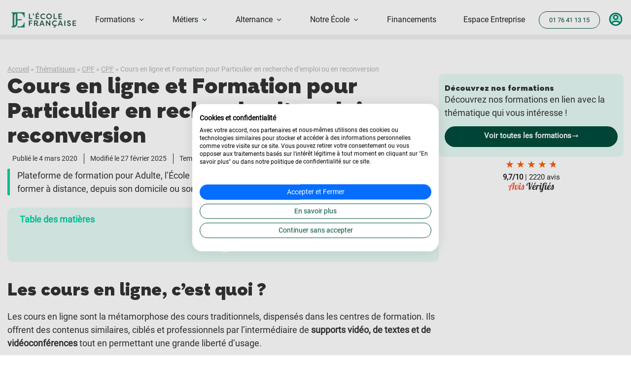

--- FILE ---
content_type: text/html; charset=UTF-8
request_url: https://lecolefrancaise.fr/cours-en-ligne/
body_size: 70314
content:
<!doctype html>
<html lang="fr-FR">
<head><meta charset="UTF-8"><script>if(navigator.userAgent.match(/MSIE|Internet Explorer/i)||navigator.userAgent.match(/Trident\/7\..*?rv:11/i)){var href=document.location.href;if(!href.match(/[?&]nowprocket/)){if(href.indexOf("?")==-1){if(href.indexOf("#")==-1){document.location.href=href+"?nowprocket=1"}else{document.location.href=href.replace("#","?nowprocket=1#")}}else{if(href.indexOf("#")==-1){document.location.href=href+"&nowprocket=1"}else{document.location.href=href.replace("#","&nowprocket=1#")}}}}</script><script>(()=>{class RocketLazyLoadScripts{constructor(){this.v="2.0.3",this.userEvents=["keydown","keyup","mousedown","mouseup","mousemove","mouseover","mouseenter","mouseout","mouseleave","touchmove","touchstart","touchend","touchcancel","wheel","click","dblclick","input","visibilitychange"],this.attributeEvents=["onblur","onclick","oncontextmenu","ondblclick","onfocus","onmousedown","onmouseenter","onmouseleave","onmousemove","onmouseout","onmouseover","onmouseup","onmousewheel","onscroll","onsubmit"]}async t(){this.i(),this.o(),/iP(ad|hone)/.test(navigator.userAgent)&&this.h(),this.u(),this.l(this),this.m(),this.k(this),this.p(this),this._(),await Promise.all([this.R(),this.L()]),this.lastBreath=Date.now(),this.S(this),this.P(),this.D(),this.O(),this.M(),await this.C(this.delayedScripts.normal),await this.C(this.delayedScripts.defer),await this.C(this.delayedScripts.async),this.F("domReady"),await this.T(),await this.j(),await this.I(),this.F("windowLoad"),await this.A(),window.dispatchEvent(new Event("rocket-allScriptsLoaded")),this.everythingLoaded=!0,this.lastTouchEnd&&await new Promise((t=>setTimeout(t,500-Date.now()+this.lastTouchEnd))),this.H(),this.F("all"),this.U(),this.W()}i(){this.CSPIssue=sessionStorage.getItem("rocketCSPIssue"),document.addEventListener("securitypolicyviolation",(t=>{this.CSPIssue||"script-src-elem"!==t.violatedDirective||"data"!==t.blockedURI||(this.CSPIssue=!0,sessionStorage.setItem("rocketCSPIssue",!0))}),{isRocket:!0})}o(){window.addEventListener("pageshow",(t=>{this.persisted=t.persisted,this.realWindowLoadedFired=!0}),{isRocket:!0}),window.addEventListener("pagehide",(()=>{this.onFirstUserAction=null}),{isRocket:!0})}h(){let t;function e(e){t=e}window.addEventListener("touchstart",e,{isRocket:!0}),window.addEventListener("touchend",(function i(o){Math.abs(o.changedTouches[0].pageX-t.changedTouches[0].pageX)<10&&Math.abs(o.changedTouches[0].pageY-t.changedTouches[0].pageY)<10&&o.timeStamp-t.timeStamp<200&&(o.target.dispatchEvent(new PointerEvent("click",{target:o.target,bubbles:!0,cancelable:!0,detail:1})),event.preventDefault(),window.removeEventListener("touchstart",e,{isRocket:!0}),window.removeEventListener("touchend",i,{isRocket:!0}))}),{isRocket:!0})}q(t){this.userActionTriggered||("mousemove"!==t.type||this.firstMousemoveIgnored?"keyup"===t.type||"mouseover"===t.type||"mouseout"===t.type||(this.userActionTriggered=!0,this.onFirstUserAction&&this.onFirstUserAction()):this.firstMousemoveIgnored=!0),"click"===t.type&&t.preventDefault(),this.savedUserEvents.length>0&&(t.stopPropagation(),t.stopImmediatePropagation()),"touchstart"===this.lastEvent&&"touchend"===t.type&&(this.lastTouchEnd=Date.now()),"click"===t.type&&(this.lastTouchEnd=0),this.lastEvent=t.type,this.savedUserEvents.push(t)}u(){this.savedUserEvents=[],this.userEventHandler=this.q.bind(this),this.userEvents.forEach((t=>window.addEventListener(t,this.userEventHandler,{passive:!1,isRocket:!0})))}U(){this.userEvents.forEach((t=>window.removeEventListener(t,this.userEventHandler,{passive:!1,isRocket:!0}))),this.savedUserEvents.forEach((t=>{t.target.dispatchEvent(new window[t.constructor.name](t.type,t))}))}m(){this.eventsMutationObserver=new MutationObserver((t=>{const e="return false";for(const i of t){if("attributes"===i.type){const t=i.target.getAttribute(i.attributeName);t&&t!==e&&(i.target.setAttribute("data-rocket-"+i.attributeName,t),i.target["rocket"+i.attributeName]=new Function("event",t),i.target.setAttribute(i.attributeName,e))}"childList"===i.type&&i.addedNodes.forEach((t=>{if(t.nodeType===Node.ELEMENT_NODE)for(const i of t.attributes)this.attributeEvents.includes(i.name)&&i.value&&""!==i.value&&(t.setAttribute("data-rocket-"+i.name,i.value),t["rocket"+i.name]=new Function("event",i.value),t.setAttribute(i.name,e))}))}})),this.eventsMutationObserver.observe(document,{subtree:!0,childList:!0,attributeFilter:this.attributeEvents})}H(){this.eventsMutationObserver.disconnect(),this.attributeEvents.forEach((t=>{document.querySelectorAll("[data-rocket-"+t+"]").forEach((e=>{e.setAttribute(t,e.getAttribute("data-rocket-"+t)),e.removeAttribute("data-rocket-"+t)}))}))}k(t){Object.defineProperty(HTMLElement.prototype,"onclick",{get(){return this.rocketonclick||null},set(e){this.rocketonclick=e,this.setAttribute(t.everythingLoaded?"onclick":"data-rocket-onclick","this.rocketonclick(event)")}})}S(t){function e(e,i){let o=e[i];e[i]=null,Object.defineProperty(e,i,{get:()=>o,set(s){t.everythingLoaded?o=s:e["rocket"+i]=o=s}})}e(document,"onreadystatechange"),e(window,"onload"),e(window,"onpageshow");try{Object.defineProperty(document,"readyState",{get:()=>t.rocketReadyState,set(e){t.rocketReadyState=e},configurable:!0}),document.readyState="loading"}catch(t){console.log("WPRocket DJE readyState conflict, bypassing")}}l(t){this.originalAddEventListener=EventTarget.prototype.addEventListener,this.originalRemoveEventListener=EventTarget.prototype.removeEventListener,this.savedEventListeners=[],EventTarget.prototype.addEventListener=function(e,i,o){o&&o.isRocket||!t.B(e,this)&&!t.userEvents.includes(e)||t.B(e,this)&&!t.userActionTriggered||e.startsWith("rocket-")||t.everythingLoaded?t.originalAddEventListener.call(this,e,i,o):t.savedEventListeners.push({target:this,remove:!1,type:e,func:i,options:o})},EventTarget.prototype.removeEventListener=function(e,i,o){o&&o.isRocket||!t.B(e,this)&&!t.userEvents.includes(e)||t.B(e,this)&&!t.userActionTriggered||e.startsWith("rocket-")||t.everythingLoaded?t.originalRemoveEventListener.call(this,e,i,o):t.savedEventListeners.push({target:this,remove:!0,type:e,func:i,options:o})}}F(t){"all"===t&&(EventTarget.prototype.addEventListener=this.originalAddEventListener,EventTarget.prototype.removeEventListener=this.originalRemoveEventListener),this.savedEventListeners=this.savedEventListeners.filter((e=>{let i=e.type,o=e.target||window;return"domReady"===t&&"DOMContentLoaded"!==i&&"readystatechange"!==i||("windowLoad"===t&&"load"!==i&&"readystatechange"!==i&&"pageshow"!==i||(this.B(i,o)&&(i="rocket-"+i),e.remove?o.removeEventListener(i,e.func,e.options):o.addEventListener(i,e.func,e.options),!1))}))}p(t){let e;function i(e){return t.everythingLoaded?e:e.split(" ").map((t=>"load"===t||t.startsWith("load.")?"rocket-jquery-load":t)).join(" ")}function o(o){function s(e){const s=o.fn[e];o.fn[e]=o.fn.init.prototype[e]=function(){return this[0]===window&&t.userActionTriggered&&("string"==typeof arguments[0]||arguments[0]instanceof String?arguments[0]=i(arguments[0]):"object"==typeof arguments[0]&&Object.keys(arguments[0]).forEach((t=>{const e=arguments[0][t];delete arguments[0][t],arguments[0][i(t)]=e}))),s.apply(this,arguments),this}}if(o&&o.fn&&!t.allJQueries.includes(o)){const e={DOMContentLoaded:[],"rocket-DOMContentLoaded":[]};for(const t in e)document.addEventListener(t,(()=>{e[t].forEach((t=>t()))}),{isRocket:!0});o.fn.ready=o.fn.init.prototype.ready=function(i){function s(){parseInt(o.fn.jquery)>2?setTimeout((()=>i.bind(document)(o))):i.bind(document)(o)}return t.realDomReadyFired?!t.userActionTriggered||t.fauxDomReadyFired?s():e["rocket-DOMContentLoaded"].push(s):e.DOMContentLoaded.push(s),o([])},s("on"),s("one"),s("off"),t.allJQueries.push(o)}e=o}t.allJQueries=[],o(window.jQuery),Object.defineProperty(window,"jQuery",{get:()=>e,set(t){o(t)}})}P(){const t=new Map;document.write=document.writeln=function(e){const i=document.currentScript,o=document.createRange(),s=i.parentElement;let n=t.get(i);void 0===n&&(n=i.nextSibling,t.set(i,n));const c=document.createDocumentFragment();o.setStart(c,0),c.appendChild(o.createContextualFragment(e)),s.insertBefore(c,n)}}async R(){return new Promise((t=>{this.userActionTriggered?t():this.onFirstUserAction=t}))}async L(){return new Promise((t=>{document.addEventListener("DOMContentLoaded",(()=>{this.realDomReadyFired=!0,t()}),{isRocket:!0})}))}async I(){return this.realWindowLoadedFired?Promise.resolve():new Promise((t=>{window.addEventListener("load",t,{isRocket:!0})}))}M(){this.pendingScripts=[];this.scriptsMutationObserver=new MutationObserver((t=>{for(const e of t)e.addedNodes.forEach((t=>{"SCRIPT"!==t.tagName||t.noModule||t.isWPRocket||this.pendingScripts.push({script:t,promise:new Promise((e=>{const i=()=>{const i=this.pendingScripts.findIndex((e=>e.script===t));i>=0&&this.pendingScripts.splice(i,1),e()};t.addEventListener("load",i,{isRocket:!0}),t.addEventListener("error",i,{isRocket:!0}),setTimeout(i,1e3)}))})}))})),this.scriptsMutationObserver.observe(document,{childList:!0,subtree:!0})}async j(){await this.J(),this.pendingScripts.length?(await this.pendingScripts[0].promise,await this.j()):this.scriptsMutationObserver.disconnect()}D(){this.delayedScripts={normal:[],async:[],defer:[]},document.querySelectorAll("script[type$=rocketlazyloadscript]").forEach((t=>{t.hasAttribute("data-rocket-src")?t.hasAttribute("async")&&!1!==t.async?this.delayedScripts.async.push(t):t.hasAttribute("defer")&&!1!==t.defer||"module"===t.getAttribute("data-rocket-type")?this.delayedScripts.defer.push(t):this.delayedScripts.normal.push(t):this.delayedScripts.normal.push(t)}))}async _(){await this.L();let t=[];document.querySelectorAll("script[type$=rocketlazyloadscript][data-rocket-src]").forEach((e=>{let i=e.getAttribute("data-rocket-src");if(i&&!i.startsWith("data:")){i.startsWith("//")&&(i=location.protocol+i);try{const o=new URL(i).origin;o!==location.origin&&t.push({src:o,crossOrigin:e.crossOrigin||"module"===e.getAttribute("data-rocket-type")})}catch(t){}}})),t=[...new Map(t.map((t=>[JSON.stringify(t),t]))).values()],this.N(t,"preconnect")}async $(t){if(await this.G(),!0!==t.noModule||!("noModule"in HTMLScriptElement.prototype))return new Promise((e=>{let i;function o(){(i||t).setAttribute("data-rocket-status","executed"),e()}try{if(navigator.userAgent.includes("Firefox/")||""===navigator.vendor||this.CSPIssue)i=document.createElement("script"),[...t.attributes].forEach((t=>{let e=t.nodeName;"type"!==e&&("data-rocket-type"===e&&(e="type"),"data-rocket-src"===e&&(e="src"),i.setAttribute(e,t.nodeValue))})),t.text&&(i.text=t.text),t.nonce&&(i.nonce=t.nonce),i.hasAttribute("src")?(i.addEventListener("load",o,{isRocket:!0}),i.addEventListener("error",(()=>{i.setAttribute("data-rocket-status","failed-network"),e()}),{isRocket:!0}),setTimeout((()=>{i.isConnected||e()}),1)):(i.text=t.text,o()),i.isWPRocket=!0,t.parentNode.replaceChild(i,t);else{const i=t.getAttribute("data-rocket-type"),s=t.getAttribute("data-rocket-src");i?(t.type=i,t.removeAttribute("data-rocket-type")):t.removeAttribute("type"),t.addEventListener("load",o,{isRocket:!0}),t.addEventListener("error",(i=>{this.CSPIssue&&i.target.src.startsWith("data:")?(console.log("WPRocket: CSP fallback activated"),t.removeAttribute("src"),this.$(t).then(e)):(t.setAttribute("data-rocket-status","failed-network"),e())}),{isRocket:!0}),s?(t.fetchPriority="high",t.removeAttribute("data-rocket-src"),t.src=s):t.src="data:text/javascript;base64,"+window.btoa(unescape(encodeURIComponent(t.text)))}}catch(i){t.setAttribute("data-rocket-status","failed-transform"),e()}}));t.setAttribute("data-rocket-status","skipped")}async C(t){const e=t.shift();return e?(e.isConnected&&await this.$(e),this.C(t)):Promise.resolve()}O(){this.N([...this.delayedScripts.normal,...this.delayedScripts.defer,...this.delayedScripts.async],"preload")}N(t,e){this.trash=this.trash||[];let i=!0;var o=document.createDocumentFragment();t.forEach((t=>{const s=t.getAttribute&&t.getAttribute("data-rocket-src")||t.src;if(s&&!s.startsWith("data:")){const n=document.createElement("link");n.href=s,n.rel=e,"preconnect"!==e&&(n.as="script",n.fetchPriority=i?"high":"low"),t.getAttribute&&"module"===t.getAttribute("data-rocket-type")&&(n.crossOrigin=!0),t.crossOrigin&&(n.crossOrigin=t.crossOrigin),t.integrity&&(n.integrity=t.integrity),t.nonce&&(n.nonce=t.nonce),o.appendChild(n),this.trash.push(n),i=!1}})),document.head.appendChild(o)}W(){this.trash.forEach((t=>t.remove()))}async T(){try{document.readyState="interactive"}catch(t){}this.fauxDomReadyFired=!0;try{await this.G(),document.dispatchEvent(new Event("rocket-readystatechange")),await this.G(),document.rocketonreadystatechange&&document.rocketonreadystatechange(),await this.G(),document.dispatchEvent(new Event("rocket-DOMContentLoaded")),await this.G(),window.dispatchEvent(new Event("rocket-DOMContentLoaded"))}catch(t){console.error(t)}}async A(){try{document.readyState="complete"}catch(t){}try{await this.G(),document.dispatchEvent(new Event("rocket-readystatechange")),await this.G(),document.rocketonreadystatechange&&document.rocketonreadystatechange(),await this.G(),window.dispatchEvent(new Event("rocket-load")),await this.G(),window.rocketonload&&window.rocketonload(),await this.G(),this.allJQueries.forEach((t=>t(window).trigger("rocket-jquery-load"))),await this.G();const t=new Event("rocket-pageshow");t.persisted=this.persisted,window.dispatchEvent(t),await this.G(),window.rocketonpageshow&&window.rocketonpageshow({persisted:this.persisted})}catch(t){console.error(t)}}async G(){Date.now()-this.lastBreath>45&&(await this.J(),this.lastBreath=Date.now())}async J(){return document.hidden?new Promise((t=>setTimeout(t))):new Promise((t=>requestAnimationFrame(t)))}B(t,e){return e===document&&"readystatechange"===t||(e===document&&"DOMContentLoaded"===t||(e===window&&"DOMContentLoaded"===t||(e===window&&"load"===t||e===window&&"pageshow"===t)))}static run(){(new RocketLazyLoadScripts).t()}}RocketLazyLoadScripts.run()})();</script>
	
	<meta name="viewport" content="width=device-width, initial-scale=1">
	<link rel="profile" href="https://gmpg.org/xfn/11">
	<meta name='robots' content='index, follow, max-image-preview:large, max-snippet:-1, max-video-preview:-1' />

<!-- Google Tag Manager for WordPress by gtm4wp.com -->
<script data-cfasync="false" data-pagespeed-no-defer>
	var gtm4wp_datalayer_name = "dataLayer";
	var dataLayer = dataLayer || [];
</script>
<!-- End Google Tag Manager for WordPress by gtm4wp.com -->
	<!-- This site is optimized with the Yoast SEO plugin v21.1 - https://yoast.com/wordpress/plugins/seo/ -->
	<title>Cours en ligne et formation pour particulier</title><link rel="preload" data-rocket-preload as="image" href="https://lecolefrancaise.fr/wp-content/uploads/2022/09/EF_LOGOTYPE_RVB_HORIZONTAL_header.webp " fetchpriority="high">
	<meta name="description" content="Professionnels ou particuliers, formez-vous à distance, depuis chez vous ou votre lieu de travail, avec L&#039;École Française !" />
	<link rel="canonical" href="https://lecolefrancaise.fr/cours-en-ligne/" />
	<meta property="og:locale" content="fr_FR" />
	<meta property="og:type" content="article" />
	<meta property="og:title" content="Cours en ligne et formation pour particulier" />
	<meta property="og:description" content="Professionnels ou particuliers, formez-vous à distance, depuis chez vous ou votre lieu de travail, avec L&#039;École Française !" />
	<meta property="og:url" content="https://lecolefrancaise.fr/cours-en-ligne/" />
	<meta property="og:site_name" content="L&#039;École Française" />
	<meta property="article:publisher" content="https://www.facebook.com/lecolefrancaise.fr" />
	<meta property="article:published_time" content="2020-03-04T18:10:30+00:00" />
	<meta property="article:modified_time" content="2025-02-27T14:57:42+00:00" />
	<meta property="og:image" content="https://lecolefrancaise.fr/wp-content/uploads/2020/03/Cours-en-ligne-Gratuit-et-Formation-pour-Particulier-LÉcole-Française-scaled.jpg" />
	<meta property="og:image:width" content="2560" />
	<meta property="og:image:height" content="1168" />
	<meta property="og:image:type" content="image/jpeg" />
	<meta name="author" content="Charles" />
	<meta name="twitter:card" content="summary_large_image" />
	<meta name="twitter:label1" content="Écrit par" />
	<meta name="twitter:data1" content="Charles" />
	<meta name="twitter:label2" content="Durée de lecture estimée" />
	<meta name="twitter:data2" content="5 minutes" />
	<script type="application/ld+json" class="yoast-schema-graph">{"@context":"https://schema.org","@graph":[{"@type":"Article","@id":"https://lecolefrancaise.fr/cours-en-ligne/#article","isPartOf":{"@id":"https://lecolefrancaise.fr/cours-en-ligne/"},"author":{"name":"Charles","@id":"https://lecolefrancaise.fr/#/schema/person/08b1cb3d195e38bf9a28aa3dfe440746"},"headline":"Cours en ligne et Formation pour Particulier en recherche d&#8217;emploi ou en reconversion","datePublished":"2020-03-04T18:10:30+00:00","dateModified":"2025-02-27T14:57:42+00:00","mainEntityOfPage":{"@id":"https://lecolefrancaise.fr/cours-en-ligne/"},"wordCount":940,"publisher":{"@id":"https://lecolefrancaise.fr/#organization"},"image":{"@id":"https://lecolefrancaise.fr/cours-en-ligne/#primaryimage"},"thumbnailUrl":"https://lecolefrancaise.fr/wp-content/uploads/2020/03/Cours-en-ligne-Gratuit-et-Formation-pour-Particulier-LÉcole-Française-scaled.jpg","articleSection":["CPF"],"inLanguage":"fr-FR"},{"@type":"WebPage","@id":"https://lecolefrancaise.fr/cours-en-ligne/","url":"https://lecolefrancaise.fr/cours-en-ligne/","name":"Cours en ligne et formation pour particulier","isPartOf":{"@id":"https://lecolefrancaise.fr/#website"},"primaryImageOfPage":{"@id":"https://lecolefrancaise.fr/cours-en-ligne/#primaryimage"},"image":{"@id":"https://lecolefrancaise.fr/cours-en-ligne/#primaryimage"},"thumbnailUrl":"https://lecolefrancaise.fr/wp-content/uploads/2020/03/Cours-en-ligne-Gratuit-et-Formation-pour-Particulier-LÉcole-Française-scaled.jpg","datePublished":"2020-03-04T18:10:30+00:00","dateModified":"2025-02-27T14:57:42+00:00","description":"Professionnels ou particuliers, formez-vous à distance, depuis chez vous ou votre lieu de travail, avec L'École Française !","breadcrumb":{"@id":"https://lecolefrancaise.fr/cours-en-ligne/#breadcrumb"},"inLanguage":"fr-FR","potentialAction":[{"@type":"ReadAction","target":["https://lecolefrancaise.fr/cours-en-ligne/"]}]},{"@type":"ImageObject","inLanguage":"fr-FR","@id":"https://lecolefrancaise.fr/cours-en-ligne/#primaryimage","url":"https://lecolefrancaise.fr/wp-content/uploads/2020/03/Cours-en-ligne-Gratuit-et-Formation-pour-Particulier-LÉcole-Française-scaled.jpg","contentUrl":"https://lecolefrancaise.fr/wp-content/uploads/2020/03/Cours-en-ligne-Gratuit-et-Formation-pour-Particulier-LÉcole-Française-scaled.jpg","width":2560,"height":1168,"caption":"Cours en ligne Gratuit et Formation pour Particulier | L'École Française"},{"@type":"BreadcrumbList","@id":"https://lecolefrancaise.fr/cours-en-ligne/#breadcrumb","itemListElement":[{"@type":"ListItem","position":1,"name":"Accueil","item":"https://lecolefrancaise.fr"},{"@type":"ListItem","position":2,"name":"Thématiques","item":"https://lecolefrancaise.fr/thematiques/"},{"@type":"ListItem","position":3,"name":"CPF","item":"https://lecolefrancaise.fr/thematiques/cpf/"},{"@type":"ListItem","position":4,"name":"CPF","item":"https://lecolefrancaise.fr/cpf/"},{"@type":"ListItem","position":5,"name":"Cours en ligne et Formation pour Particulier en recherche d&#8217;emploi ou en reconversion"}]},{"@type":"WebSite","@id":"https://lecolefrancaise.fr/#website","url":"https://lecolefrancaise.fr/","name":"L&#039;École Française","description":"Formations finançables par votre CPF","publisher":{"@id":"https://lecolefrancaise.fr/#organization"},"potentialAction":[{"@type":"SearchAction","target":{"@type":"EntryPoint","urlTemplate":"https://lecolefrancaise.fr/?s={search_term_string}"},"query-input":"required name=search_term_string"}],"inLanguage":"fr-FR"},{"@type":"Organization","@id":"https://lecolefrancaise.fr/#organization","name":"L'École Française","url":"https://lecolefrancaise.fr/","logo":{"@type":"ImageObject","inLanguage":"fr-FR","@id":"https://lecolefrancaise.fr/#/schema/logo/image/","url":"https://lecolefrancaise.fr/wp-content/uploads/2021/09/LOGO-E.png","contentUrl":"https://lecolefrancaise.fr/wp-content/uploads/2021/09/LOGO-E.png","width":512,"height":512,"caption":"L'École Française"},"image":{"@id":"https://lecolefrancaise.fr/#/schema/logo/image/"},"sameAs":["https://www.facebook.com/lecolefrancaise.fr","https://www.instagram.com/lecolefrancaise.fr/","https://www.linkedin.com/school/ecole-francaise/","https://www.tiktok.com/@lecolefrancaise.fr","https://www.youtube.com/@lecolefrancaise"]},{"@type":"Person","@id":"https://lecolefrancaise.fr/#/schema/person/08b1cb3d195e38bf9a28aa3dfe440746","name":"Charles","description":"Charles se passionne pour la formation professionnelle et le développement des compétences. À travers ses articles, il cherche à offrir des conseils pratiques et des informations utiles pour aider les professionnels à évoluer dans leur carrière. Pour des updates régulières et plus de ressources, suivez L’École Française sur LinkedIn."}]}</script>
	<!-- / Yoast SEO plugin. -->


<link rel='dns-prefetch' href='//consent.cookiefirst.com' />

<link rel="alternate" type="application/rss+xml" title="L&#039;École Française &raquo; Flux" href="https://lecolefrancaise.fr/feed/" />
<link rel="alternate" type="application/rss+xml" title="L&#039;École Française &raquo; Flux des commentaires" href="https://lecolefrancaise.fr/comments/feed/" />
<style>
img.wp-smiley,
img.emoji {
	display: inline !important;
	border: none !important;
	box-shadow: none !important;
	height: 1em !important;
	width: 1em !important;
	margin: 0 0.07em !important;
	vertical-align: -0.1em !important;
	background: none !important;
	padding: 0 !important;
}
</style>
	<link rel='stylesheet' id='classic-theme-styles-css' href='https://lecolefrancaise.fr/wp-includes/css/classic-themes.min.css?ver=1' media='all' />
<style id='global-styles-inline-css'>
body{--wp--preset--color--black: #000000;--wp--preset--color--cyan-bluish-gray: #abb8c3;--wp--preset--color--white: #ffffff;--wp--preset--color--pale-pink: #f78da7;--wp--preset--color--vivid-red: #cf2e2e;--wp--preset--color--luminous-vivid-orange: #ff6900;--wp--preset--color--luminous-vivid-amber: #fcb900;--wp--preset--color--light-green-cyan: #7bdcb5;--wp--preset--color--vivid-green-cyan: #00d084;--wp--preset--color--pale-cyan-blue: #8ed1fc;--wp--preset--color--vivid-cyan-blue: #0693e3;--wp--preset--color--vivid-purple: #9b51e0;--wp--preset--gradient--vivid-cyan-blue-to-vivid-purple: linear-gradient(135deg,rgba(6,147,227,1) 0%,rgb(155,81,224) 100%);--wp--preset--gradient--light-green-cyan-to-vivid-green-cyan: linear-gradient(135deg,rgb(122,220,180) 0%,rgb(0,208,130) 100%);--wp--preset--gradient--luminous-vivid-amber-to-luminous-vivid-orange: linear-gradient(135deg,rgba(252,185,0,1) 0%,rgba(255,105,0,1) 100%);--wp--preset--gradient--luminous-vivid-orange-to-vivid-red: linear-gradient(135deg,rgba(255,105,0,1) 0%,rgb(207,46,46) 100%);--wp--preset--gradient--very-light-gray-to-cyan-bluish-gray: linear-gradient(135deg,rgb(238,238,238) 0%,rgb(169,184,195) 100%);--wp--preset--gradient--cool-to-warm-spectrum: linear-gradient(135deg,rgb(74,234,220) 0%,rgb(151,120,209) 20%,rgb(207,42,186) 40%,rgb(238,44,130) 60%,rgb(251,105,98) 80%,rgb(254,248,76) 100%);--wp--preset--gradient--blush-light-purple: linear-gradient(135deg,rgb(255,206,236) 0%,rgb(152,150,240) 100%);--wp--preset--gradient--blush-bordeaux: linear-gradient(135deg,rgb(254,205,165) 0%,rgb(254,45,45) 50%,rgb(107,0,62) 100%);--wp--preset--gradient--luminous-dusk: linear-gradient(135deg,rgb(255,203,112) 0%,rgb(199,81,192) 50%,rgb(65,88,208) 100%);--wp--preset--gradient--pale-ocean: linear-gradient(135deg,rgb(255,245,203) 0%,rgb(182,227,212) 50%,rgb(51,167,181) 100%);--wp--preset--gradient--electric-grass: linear-gradient(135deg,rgb(202,248,128) 0%,rgb(113,206,126) 100%);--wp--preset--gradient--midnight: linear-gradient(135deg,rgb(2,3,129) 0%,rgb(40,116,252) 100%);--wp--preset--duotone--dark-grayscale: url('#wp-duotone-dark-grayscale');--wp--preset--duotone--grayscale: url('#wp-duotone-grayscale');--wp--preset--duotone--purple-yellow: url('#wp-duotone-purple-yellow');--wp--preset--duotone--blue-red: url('#wp-duotone-blue-red');--wp--preset--duotone--midnight: url('#wp-duotone-midnight');--wp--preset--duotone--magenta-yellow: url('#wp-duotone-magenta-yellow');--wp--preset--duotone--purple-green: url('#wp-duotone-purple-green');--wp--preset--duotone--blue-orange: url('#wp-duotone-blue-orange');--wp--preset--font-size--small: 13px;--wp--preset--font-size--medium: 20px;--wp--preset--font-size--large: 36px;--wp--preset--font-size--x-large: 42px;--wp--preset--spacing--20: 0.44rem;--wp--preset--spacing--30: 0.67rem;--wp--preset--spacing--40: 1rem;--wp--preset--spacing--50: 1.5rem;--wp--preset--spacing--60: 2.25rem;--wp--preset--spacing--70: 3.38rem;--wp--preset--spacing--80: 5.06rem;}:where(.is-layout-flex){gap: 0.5em;}body .is-layout-flow > .alignleft{float: left;margin-inline-start: 0;margin-inline-end: 2em;}body .is-layout-flow > .alignright{float: right;margin-inline-start: 2em;margin-inline-end: 0;}body .is-layout-flow > .aligncenter{margin-left: auto !important;margin-right: auto !important;}body .is-layout-constrained > .alignleft{float: left;margin-inline-start: 0;margin-inline-end: 2em;}body .is-layout-constrained > .alignright{float: right;margin-inline-start: 2em;margin-inline-end: 0;}body .is-layout-constrained > .aligncenter{margin-left: auto !important;margin-right: auto !important;}body .is-layout-constrained > :where(:not(.alignleft):not(.alignright):not(.alignfull)){max-width: var(--wp--style--global--content-size);margin-left: auto !important;margin-right: auto !important;}body .is-layout-constrained > .alignwide{max-width: var(--wp--style--global--wide-size);}body .is-layout-flex{display: flex;}body .is-layout-flex{flex-wrap: wrap;align-items: center;}body .is-layout-flex > *{margin: 0;}:where(.wp-block-columns.is-layout-flex){gap: 2em;}.has-black-color{color: var(--wp--preset--color--black) !important;}.has-cyan-bluish-gray-color{color: var(--wp--preset--color--cyan-bluish-gray) !important;}.has-white-color{color: var(--wp--preset--color--white) !important;}.has-pale-pink-color{color: var(--wp--preset--color--pale-pink) !important;}.has-vivid-red-color{color: var(--wp--preset--color--vivid-red) !important;}.has-luminous-vivid-orange-color{color: var(--wp--preset--color--luminous-vivid-orange) !important;}.has-luminous-vivid-amber-color{color: var(--wp--preset--color--luminous-vivid-amber) !important;}.has-light-green-cyan-color{color: var(--wp--preset--color--light-green-cyan) !important;}.has-vivid-green-cyan-color{color: var(--wp--preset--color--vivid-green-cyan) !important;}.has-pale-cyan-blue-color{color: var(--wp--preset--color--pale-cyan-blue) !important;}.has-vivid-cyan-blue-color{color: var(--wp--preset--color--vivid-cyan-blue) !important;}.has-vivid-purple-color{color: var(--wp--preset--color--vivid-purple) !important;}.has-black-background-color{background-color: var(--wp--preset--color--black) !important;}.has-cyan-bluish-gray-background-color{background-color: var(--wp--preset--color--cyan-bluish-gray) !important;}.has-white-background-color{background-color: var(--wp--preset--color--white) !important;}.has-pale-pink-background-color{background-color: var(--wp--preset--color--pale-pink) !important;}.has-vivid-red-background-color{background-color: var(--wp--preset--color--vivid-red) !important;}.has-luminous-vivid-orange-background-color{background-color: var(--wp--preset--color--luminous-vivid-orange) !important;}.has-luminous-vivid-amber-background-color{background-color: var(--wp--preset--color--luminous-vivid-amber) !important;}.has-light-green-cyan-background-color{background-color: var(--wp--preset--color--light-green-cyan) !important;}.has-vivid-green-cyan-background-color{background-color: var(--wp--preset--color--vivid-green-cyan) !important;}.has-pale-cyan-blue-background-color{background-color: var(--wp--preset--color--pale-cyan-blue) !important;}.has-vivid-cyan-blue-background-color{background-color: var(--wp--preset--color--vivid-cyan-blue) !important;}.has-vivid-purple-background-color{background-color: var(--wp--preset--color--vivid-purple) !important;}.has-black-border-color{border-color: var(--wp--preset--color--black) !important;}.has-cyan-bluish-gray-border-color{border-color: var(--wp--preset--color--cyan-bluish-gray) !important;}.has-white-border-color{border-color: var(--wp--preset--color--white) !important;}.has-pale-pink-border-color{border-color: var(--wp--preset--color--pale-pink) !important;}.has-vivid-red-border-color{border-color: var(--wp--preset--color--vivid-red) !important;}.has-luminous-vivid-orange-border-color{border-color: var(--wp--preset--color--luminous-vivid-orange) !important;}.has-luminous-vivid-amber-border-color{border-color: var(--wp--preset--color--luminous-vivid-amber) !important;}.has-light-green-cyan-border-color{border-color: var(--wp--preset--color--light-green-cyan) !important;}.has-vivid-green-cyan-border-color{border-color: var(--wp--preset--color--vivid-green-cyan) !important;}.has-pale-cyan-blue-border-color{border-color: var(--wp--preset--color--pale-cyan-blue) !important;}.has-vivid-cyan-blue-border-color{border-color: var(--wp--preset--color--vivid-cyan-blue) !important;}.has-vivid-purple-border-color{border-color: var(--wp--preset--color--vivid-purple) !important;}.has-vivid-cyan-blue-to-vivid-purple-gradient-background{background: var(--wp--preset--gradient--vivid-cyan-blue-to-vivid-purple) !important;}.has-light-green-cyan-to-vivid-green-cyan-gradient-background{background: var(--wp--preset--gradient--light-green-cyan-to-vivid-green-cyan) !important;}.has-luminous-vivid-amber-to-luminous-vivid-orange-gradient-background{background: var(--wp--preset--gradient--luminous-vivid-amber-to-luminous-vivid-orange) !important;}.has-luminous-vivid-orange-to-vivid-red-gradient-background{background: var(--wp--preset--gradient--luminous-vivid-orange-to-vivid-red) !important;}.has-very-light-gray-to-cyan-bluish-gray-gradient-background{background: var(--wp--preset--gradient--very-light-gray-to-cyan-bluish-gray) !important;}.has-cool-to-warm-spectrum-gradient-background{background: var(--wp--preset--gradient--cool-to-warm-spectrum) !important;}.has-blush-light-purple-gradient-background{background: var(--wp--preset--gradient--blush-light-purple) !important;}.has-blush-bordeaux-gradient-background{background: var(--wp--preset--gradient--blush-bordeaux) !important;}.has-luminous-dusk-gradient-background{background: var(--wp--preset--gradient--luminous-dusk) !important;}.has-pale-ocean-gradient-background{background: var(--wp--preset--gradient--pale-ocean) !important;}.has-electric-grass-gradient-background{background: var(--wp--preset--gradient--electric-grass) !important;}.has-midnight-gradient-background{background: var(--wp--preset--gradient--midnight) !important;}.has-small-font-size{font-size: var(--wp--preset--font-size--small) !important;}.has-medium-font-size{font-size: var(--wp--preset--font-size--medium) !important;}.has-large-font-size{font-size: var(--wp--preset--font-size--large) !important;}.has-x-large-font-size{font-size: var(--wp--preset--font-size--x-large) !important;}
.wp-block-navigation a:where(:not(.wp-element-button)){color: inherit;}
:where(.wp-block-columns.is-layout-flex){gap: 2em;}
.wp-block-pullquote{font-size: 1.5em;line-height: 1.6;}
</style>
<link rel='stylesheet' id='hello-elementor-css' href='https://lecolefrancaise.fr/wp-content/themes/hello-elementor/style.min.css?ver=3.0.1' media='all' />
<link rel='stylesheet' id='hello-elementor-theme-style-css' href='https://lecolefrancaise.fr/wp-content/themes/hello-elementor/theme.min.css?ver=3.0.1' media='all' />
<link rel='stylesheet' id='elementor-frontend-css' href='https://lecolefrancaise.fr/wp-content/plugins/elementor/assets/css/frontend-lite.min.css?ver=3.22.1' media='all' />
<link data-minify="1" rel='stylesheet' id='swiper-css' href='https://lecolefrancaise.fr/wp-content/cache/min/1/wp-content/plugins/elementor/assets/lib/swiper/v8/css/swiper.min.css?ver=1768398599' media='all' />
<link rel='stylesheet' id='elementor-post-7094-css' href='https://lecolefrancaise.fr/wp-content/uploads/elementor/css/post-7094.css?ver=1768398598' media='all' />
<link rel='stylesheet' id='elementor-pro-css' href='https://lecolefrancaise.fr/wp-content/plugins/elementor-pro/assets/css/frontend-lite.min.css?ver=3.22.0' media='all' />
<link rel='stylesheet' id='elementor-post-108515-css' href='https://lecolefrancaise.fr/wp-content/uploads/elementor/css/post-108515.css?ver=1768398598' media='all' />
<link rel='stylesheet' id='elementor-post-77223-css' href='https://lecolefrancaise.fr/wp-content/uploads/elementor/css/post-77223.css?ver=1768907950' media='all' />
<link rel='stylesheet' id='elementor-post-101812-css' href='https://lecolefrancaise.fr/wp-content/uploads/elementor/css/post-101812.css?ver=1768398600' media='all' />
<link data-minify="1" rel='stylesheet' id='hello-elementor-child-style-css' href='https://lecolefrancaise.fr/wp-content/cache/min/1/wp-content/themes/hello-theme-child-master/style.css?ver=1768398599' media='all' />
<style id='rocket-lazyload-inline-css'>
.rll-youtube-player{position:relative;padding-bottom:56.23%;height:0;overflow:hidden;max-width:100%;}.rll-youtube-player:focus-within{outline: 2px solid currentColor;outline-offset: 5px;}.rll-youtube-player iframe{position:absolute;top:0;left:0;width:100%;height:100%;z-index:100;background:0 0}.rll-youtube-player img{bottom:0;display:block;left:0;margin:auto;max-width:100%;width:100%;position:absolute;right:0;top:0;border:none;height:auto;-webkit-transition:.4s all;-moz-transition:.4s all;transition:.4s all}.rll-youtube-player img:hover{-webkit-filter:brightness(75%)}.rll-youtube-player .play{height:100%;width:100%;left:0;top:0;position:absolute;background:var(--wpr-bg-62954866-53c8-4b82-b979-39ca8c7feeea) no-repeat center;background-color: transparent !important;cursor:pointer;border:none;}
</style>
<script src='https://lecolefrancaise.fr/wp-includes/js/jquery/jquery.min.js?ver=3.6.1' id='jquery-core-js'></script>
<script src='https://lecolefrancaise.fr/wp-includes/js/jquery/jquery-migrate.min.js?ver=3.3.2' id='jquery-migrate-js' data-rocket-defer defer></script>
<script type="rocketlazyloadscript" data-minify="1" data-rocket-src='https://lecolefrancaise.fr/wp-content/cache/min/1/wp-content/plugins/wp-ultimate-csv-importer-pro/assets/js/admin-v7.3.js?ver=1768398002' id='com.smackcoders.smackcsvscript_csv_importer-js' data-rocket-defer defer></script>
<link rel="https://api.w.org/" href="https://lecolefrancaise.fr/wp-json/" /><link rel="alternate" type="application/json" href="https://lecolefrancaise.fr/wp-json/wp/v2/posts/6662" /><link rel="EditURI" type="application/rsd+xml" title="RSD" href="https://lecolefrancaise.fr/xmlrpc.php?rsd" />
<link rel="wlwmanifest" type="application/wlwmanifest+xml" href="https://lecolefrancaise.fr/wp-includes/wlwmanifest.xml" />

<link rel='shortlink' href='https://lecolefrancaise.fr/?p=6662' />
<link rel="alternate" type="application/json+oembed" href="https://lecolefrancaise.fr/wp-json/oembed/1.0/embed?url=https%3A%2F%2Flecolefrancaise.fr%2Fcours-en-ligne%2F" />
<link rel="alternate" type="text/xml+oembed" href="https://lecolefrancaise.fr/wp-json/oembed/1.0/embed?url=https%3A%2F%2Flecolefrancaise.fr%2Fcours-en-ligne%2F&#038;format=xml" />
<!-- site-navigation-element Schema optimized by Schema Pro --><script type="application/ld+json">{"@context":"https:\/\/schema.org","@graph":[{"@context":"https:\/\/schema.org","@type":"SiteNavigationElement","id":"site-navigation","name":"Formations","url":"#"},{"@context":"https:\/\/schema.org","@type":"SiteNavigationElement","id":"site-navigation","name":"Formation Soins esth\u00e9tiques","url":"\/formation-soins-esthetiques\/"},{"@context":"https:\/\/schema.org","@type":"SiteNavigationElement","id":"site-navigation","name":"Formation Proth\u00e9sie Ongulaire","url":"\/formation-prothesiste-ongulaire\/"},{"@context":"https:\/\/schema.org","@type":"SiteNavigationElement","id":"site-navigation","name":"Formation D\u00e9coration d'Interieur","url":"\/formation-decorateur-interieur\/"},{"@context":"https:\/\/schema.org","@type":"SiteNavigationElement","id":"site-navigation","name":"Formation Nutrition Di\u00e9t\u00e9tique","url":"\/formation-nutrition-dietetique\/"},{"@context":"https:\/\/schema.org","@type":"SiteNavigationElement","id":"site-navigation","name":"Formation Langue des Signes","url":"\/formation-langue-des-signes\/"},{"@context":"https:\/\/schema.org","@type":"SiteNavigationElement","id":"site-navigation","name":"Formation Secr\u00e9taire m\u00e9dicale","url":"\/formation-secretaire-medicale\/"},{"@context":"https:\/\/schema.org","@type":"SiteNavigationElement","id":"site-navigation","name":"Formation Secr\u00e9taire m\u00e9dicale : suivi du patient","url":"\/formation-secretaire-medicale-suivi-du-patient\/"},{"@context":"https:\/\/schema.org","@type":"SiteNavigationElement","id":"site-navigation","name":"Formation Secr\u00e9taire m\u00e9dicale : accueil & communication","url":"\/formation-secretaire-medicale-accueil-et-communication\/"},{"@context":"https:\/\/schema.org","@type":"SiteNavigationElement","id":"site-navigation","name":"Formation Maquillage & Soins","url":"\/formation-maquillage\/"},{"@context":"https:\/\/schema.org","@type":"SiteNavigationElement","id":"site-navigation","name":"Formation Manager commercial","url":"\/formation-manager-commercial\/"},{"@context":"https:\/\/schema.org","@type":"SiteNavigationElement","id":"site-navigation","name":"Formation Marketing digital","url":"\/formation-marketing-digital\/"},{"@context":"https:\/\/schema.org","@type":"SiteNavigationElement","id":"site-navigation","name":"Formation Marketing op\u00e9rationnel","url":"\/formation-marketing-operationnel\/"},{"@context":"https:\/\/schema.org","@type":"SiteNavigationElement","id":"site-navigation","name":"Formation Strat\u00e9gie Marketing & Communication","url":"\/formation-strategie-marketing-communication\/"},{"@context":"https:\/\/schema.org","@type":"SiteNavigationElement","id":"site-navigation","name":"Formation Chef de projet \u00e9v\u00e9nementiel","url":"\/formation-chef-de-projet-evenementiel\/"},{"@context":"https:\/\/schema.org","@type":"SiteNavigationElement","id":"site-navigation","name":"Formation Mandataire Immobilier","url":"\/formation-mandataire-immobilier\/"},{"@context":"https:\/\/schema.org","@type":"SiteNavigationElement","id":"site-navigation","name":"Formation Mode","url":"\/formation-mode\/"},{"@context":"https:\/\/schema.org","@type":"SiteNavigationElement","id":"site-navigation","name":"Formation Apprendre \u00e0 coder avec Python","url":"\/formation-python-devenir-developpeur\/"},{"@context":"https:\/\/schema.org","@type":"SiteNavigationElement","id":"site-navigation","name":"Formation Cr\u00e9ation d'Entreprise","url":"\/formation-creation-entreprise\/"},{"@context":"https:\/\/schema.org","@type":"SiteNavigationElement","id":"site-navigation","name":"Formation Cr\u00e9ation Site Internet","url":"\/formation-creer-site-internet\/"},{"@context":"https:\/\/schema.org","@type":"SiteNavigationElement","id":"site-navigation","name":"Formation R\u00e9seaux sociaux & webmarketing","url":"https:\/\/lecolefrancaise.fr\/formation-communication-reseaux-sociaux\/"},{"@context":"https:\/\/schema.org","@type":"SiteNavigationElement","id":"site-navigation","name":"Formation Anglais","url":"\/formation-anglais\/"},{"@context":"https:\/\/schema.org","@type":"SiteNavigationElement","id":"site-navigation","name":"Formation Espagnol","url":"\/formation-espagnol\/"},{"@context":"https:\/\/schema.org","@type":"SiteNavigationElement","id":"site-navigation","name":"Formation Gestion de patrimoine","url":"\/formation-analyse-et-diagnostic-de-patrimoine\/"},{"@context":"https:\/\/schema.org","@type":"SiteNavigationElement","id":"site-navigation","name":"Formation Comptabilit\u00e9 g\u00e9n\u00e9rale","url":"\/formation-les-fondamentaux-de-la-comptabilite-generale\/"},{"@context":"https:\/\/schema.org","@type":"SiteNavigationElement","id":"site-navigation","name":"Formation Comptabilit\u00e9 de Gestion","url":"https:\/\/lecolefrancaise.fr\/formation-comptabilite-de-gestion\/"},{"@context":"https:\/\/schema.org","@type":"SiteNavigationElement","id":"site-navigation","name":"Formation Comptabilit\u00e9 fiscale et financi\u00e8re","url":"\/formation-comptabilite-fiscale-financiere\/"},{"@context":"https:\/\/schema.org","@type":"SiteNavigationElement","id":"site-navigation","name":"Formation Fleuriste","url":"\/formation-fleuriste\/"},{"@context":"https:\/\/schema.org","@type":"SiteNavigationElement","id":"site-navigation","name":"Formation Excel","url":"\/formation-excel\/"},{"@context":"https:\/\/schema.org","@type":"SiteNavigationElement","id":"site-navigation","name":"Formation Vente","url":"\/formation-vente\/"},{"@context":"https:\/\/schema.org","@type":"SiteNavigationElement","id":"site-navigation","name":"Formation Filmer et monter des vid\u00e9os","url":"\/formation-filmer-monter-des-videos\/"},{"@context":"https:\/\/schema.org","@type":"SiteNavigationElement","id":"site-navigation","name":"Formation Photoshop","url":"\/formation-photoshop-cpf\/"},{"@context":"https:\/\/schema.org","@type":"SiteNavigationElement","id":"site-navigation","name":"Formation Illustrator","url":"https:\/\/lecolefrancaise.fr\/formation-illustrator\/"},{"@context":"https:\/\/schema.org","@type":"SiteNavigationElement","id":"site-navigation","name":"Formation Indesign","url":"\/formation-indesign\/"},{"@context":"https:\/\/schema.org","@type":"SiteNavigationElement","id":"site-navigation","name":"Formation G\u00e9rer un institut de beaut\u00e9","url":"\/formation-gerer-institut-beaute\/"},{"@context":"https:\/\/schema.org","@type":"SiteNavigationElement","id":"site-navigation","name":"Formation Gestionnaire de Paie","url":"\/formation-gestionnaire-de-paie\/"},{"@context":"https:\/\/schema.org","@type":"SiteNavigationElement","id":"site-navigation","name":"Formation Responsable logistique","url":"\/formation-responsable-logistique\/"},{"@context":"https:\/\/schema.org","@type":"SiteNavigationElement","id":"site-navigation","name":"Formation Responsable de magasin","url":"\/formation-responsable-de-magasin\/"},{"@context":"https:\/\/schema.org","@type":"SiteNavigationElement","id":"site-navigation","name":"Formation Management d'\u00e9quipe","url":"\/formation-management\/"},{"@context":"https:\/\/schema.org","@type":"SiteNavigationElement","id":"site-navigation","name":"Formation Ressources humaines","url":"\/formation-politique-rh\/"},{"@context":"https:\/\/schema.org","@type":"SiteNavigationElement","id":"site-navigation","name":"Formation Revit Autodesk","url":"\/formation-revit-bim\/"},{"@context":"https:\/\/schema.org","@type":"SiteNavigationElement","id":"site-navigation","name":"Dipl\u00f4mes","url":"#"},{"@context":"https:\/\/schema.org","@type":"SiteNavigationElement","id":"site-navigation","name":"Bachelor Marketing et Communication","url":"https:\/\/lecolefrancaise.fr\/formation-bachelor-marketing-communication\/"},{"@context":"https:\/\/schema.org","@type":"SiteNavigationElement","id":"site-navigation","name":"Comptable d'Entreprise","url":"https:\/\/lecolefrancaise.fr\/formation-comptable-entreprise\/"},{"@context":"https:\/\/schema.org","@type":"SiteNavigationElement","id":"site-navigation","name":"Secr\u00e9taire m\u00e9dicale","url":"\/formation-secretaire-medicale\/"},{"@context":"https:\/\/schema.org","@type":"SiteNavigationElement","id":"site-navigation","name":"Bachelor Responsable paie et administration des RH","url":"\/formation-bachelor-responsable-paie-et-ressources-humaines\/"},{"@context":"https:\/\/schema.org","@type":"SiteNavigationElement","id":"site-navigation","name":"CAP Esth\u00e9tique","url":"\/formation-cap-esthetique\/"},{"@context":"https:\/\/schema.org","@type":"SiteNavigationElement","id":"site-navigation","name":"CAP ATMFC | Aide \u00e0 la personne","url":"\/formation-cap-aide-a-la-personne\/"},{"@context":"https:\/\/schema.org","@type":"SiteNavigationElement","id":"site-navigation","name":"CAP Petite Enfance","url":"\/formation-cap-petite-enfance-travailler-avec-les-enfants\/"},{"@context":"https:\/\/schema.org","@type":"SiteNavigationElement","id":"site-navigation","name":"Langues","url":"https:\/\/lecolefrancaise.fr\/thematiques\/langues\/"},{"@context":"https:\/\/schema.org","@type":"SiteNavigationElement","id":"site-navigation","name":"D\u00e9coration, design","url":"https:\/\/lecolefrancaise.fr\/thematiques\/decoration-et-design\/"},{"@context":"https:\/\/schema.org","@type":"SiteNavigationElement","id":"site-navigation","name":"Nutrition","url":"https:\/\/lecolefrancaise.fr\/thematiques\/nutrition\/"},{"@context":"https:\/\/schema.org","@type":"SiteNavigationElement","id":"site-navigation","name":"Esth\u00e9tique, Beaut\u00e9","url":"https:\/\/lecolefrancaise.fr\/thematiques\/esthetique-beaute\/"},{"@context":"https:\/\/schema.org","@type":"SiteNavigationElement","id":"site-navigation","name":"Secr\u00e9tariat","url":"https:\/\/lecolefrancaise.fr\/thematiques\/secretariat\/"},{"@context":"https:\/\/schema.org","@type":"SiteNavigationElement","id":"site-navigation","name":"Ressources Humaines et Paie","url":"https:\/\/lecolefrancaise.fr\/thematiques\/ressources-humaines-et-paie\/"},{"@context":"https:\/\/schema.org","@type":"SiteNavigationElement","id":"site-navigation","name":"Petite enfance","url":"https:\/\/lecolefrancaise.fr\/thematiques\/petite-enfance\/"},{"@context":"https:\/\/schema.org","@type":"SiteNavigationElement","id":"site-navigation","name":"Marketing et Communication","url":"https:\/\/lecolefrancaise.fr\/thematiques\/marketing-communication\/"},{"@context":"https:\/\/schema.org","@type":"SiteNavigationElement","id":"site-navigation","name":"Digital","url":"https:\/\/lecolefrancaise.fr\/thematiques\/digital\/"},{"@context":"https:\/\/schema.org","@type":"SiteNavigationElement","id":"site-navigation","name":"Graphisme, Audiovisuel, PAO","url":"https:\/\/lecolefrancaise.fr\/thematiques\/pao-graphisme-audiovisuel\/"},{"@context":"https:\/\/schema.org","@type":"SiteNavigationElement","id":"site-navigation","name":"Logiciels","url":"https:\/\/lecolefrancaise.fr\/thematiques\/logiciels\/"},{"@context":"https:\/\/schema.org","@type":"SiteNavigationElement","id":"site-navigation","name":"Comptabilit\u00e9, Gestion","url":"https:\/\/lecolefrancaise.fr\/thematiques\/comptabilite-gestion\/"},{"@context":"https:\/\/schema.org","@type":"SiteNavigationElement","id":"site-navigation","name":"Management","url":"https:\/\/lecolefrancaise.fr\/thematiques\/management\/"},{"@context":"https:\/\/schema.org","@type":"SiteNavigationElement","id":"site-navigation","name":"Commerce, vente","url":"https:\/\/lecolefrancaise.fr\/thematiques\/commerce-vente\/"},{"@context":"https:\/\/schema.org","@type":"SiteNavigationElement","id":"site-navigation","name":"Entrepreneuriat","url":"https:\/\/lecolefrancaise.fr\/thematiques\/entrepreneuriat\/"},{"@context":"https:\/\/schema.org","@type":"SiteNavigationElement","id":"site-navigation","name":"Immobilier","url":"https:\/\/lecolefrancaise.fr\/thematiques\/immobilier\/"},{"@context":"https:\/\/schema.org","@type":"SiteNavigationElement","id":"site-navigation","name":"Logistique","url":"https:\/\/lecolefrancaise.fr\/thematiques\/logistique\/"},{"@context":"https:\/\/schema.org","@type":"SiteNavigationElement","id":"site-navigation","name":"Mode","url":"https:\/\/lecolefrancaise.fr\/thematiques\/mode\/"},{"@context":"https:\/\/schema.org","@type":"SiteNavigationElement","id":"site-navigation","name":"M\u00e9tiers animaliers","url":"https:\/\/lecolefrancaise.fr\/thematiques\/metiers-animaliers\/"},{"@context":"https:\/\/schema.org","@type":"SiteNavigationElement","id":"site-navigation","name":"RSE","url":"https:\/\/lecolefrancaise.fr\/thematiques\/rse\/"},{"@context":"https:\/\/schema.org","@type":"SiteNavigationElement","id":"site-navigation","name":"Nos \u00e9coles partenaires","url":"\/ecoles-partenaires\/"},{"@context":"https:\/\/schema.org","@type":"SiteNavigationElement","id":"site-navigation","name":"L'\u00c9cole Fran\u00e7aise dans la presse","url":"https:\/\/lecolefrancaise.fr\/presse\/"},{"@context":"https:\/\/schema.org","@type":"SiteNavigationElement","id":"site-navigation","name":"Contact","url":"https:\/\/lecolefrancaise.fr\/contact\/"},{"@context":"https:\/\/schema.org","@type":"SiteNavigationElement","id":"site-navigation","name":"Entreprises","url":"\/formations-pour-entreprises\/"},{"@context":"https:\/\/schema.org","@type":"SiteNavigationElement","id":"site-navigation","name":"Alternance","url":"\/alternance-entreprise\/"},{"@context":"https:\/\/schema.org","@type":"SiteNavigationElement","id":"site-navigation","name":"Connexion","url":"https:\/\/cours.lecolefrancaise.fr\/"}]}</script><!-- / site-navigation-element Schema optimized by Schema Pro -->
<!-- Google Tag Manager for WordPress by gtm4wp.com -->
<!-- GTM Container placement set to automatic -->
<script data-cfasync="false" data-pagespeed-no-defer>
	var dataLayer_content = {"visitorLoginState":"logged-out","visitorType":"visitor-logged-out","pageTitle":"Cours en ligne et formation pour particulier","pagePostType":"post","pagePostType2":"single-post","pageCategory":["cpf"],"pagePostDate":"4 mars 2020","pagePostDateYear":2020,"pagePostDateMonth":3,"pagePostDateDay":4,"pagePostDateDayName":"mercredi","pagePostDateHour":20,"pagePostDateMinute":10,"pagePostDateIso":"2020-03-04T20:10:30+02:00","pagePostDateUnix":1583352630};
	dataLayer.push( dataLayer_content );
</script>
<script data-cfasync="false" data-pagespeed-no-defer>
(function(w,d,s,l,i){w[l]=w[l]||[];w[l].push({'gtm.start':
new Date().getTime(),event:'gtm.js'});var f=d.getElementsByTagName(s)[0],
j=d.createElement(s),dl=l!='dataLayer'?'&l='+l:'';j.async=true;j.src=
'//www.googletagmanager.com/gtm.js?id='+i+dl;f.parentNode.insertBefore(j,f);
})(window,document,'script','dataLayer','GTM-57FTS53');
</script>
<!-- End Google Tag Manager for WordPress by gtm4wp.com --><meta name="description" content="Plateforme de formation pour Adulte, l’École Française propose aux professionnels et particuliers de se former à distance, depuis son domicile ou son lieu de travail grâce à ses cours en ligne !">
<meta name="generator" content="Elementor 3.22.1; features: e_optimized_assets_loading, e_optimized_css_loading, e_font_icon_svg; settings: css_print_method-external, google_font-enabled, font_display-auto">
 <script type="rocketlazyloadscript">
function dev_set_unique_C(cname, cvalue, exdays) {
  var d = new Date();
  d.setTime(d.getTime() + (exdays*24*60*60*1000));
  var expires = "expires="+ d.toUTCString();
  const path = "path=/;";
  const domain = "domain=" + (document.domain.match(/[^\.]*\.[^.]*$/)[0]) + ";";
  document.cookie = cname + "=" + cvalue + ";" + expires + ";" + path + domain;
}
function dev_set_unique_randomInteger(min, max) {
  return Math.floor(Math.random() * (max - min + 1)) + min;
}
var num_random = dev_set_unique_randomInteger(11111111111111, 99911111111111111);
var num_random_txt = num_random.toString();
var PHP_SESSION_ANONYME = new Date().getTime() + num_random_txt;

if(document.cookie.match(/^(.*;)?\s*_PHP_SESSION_ANONYME\s*=\s*[^;]+(.*)?$/) ) {
} else {
  dev_set_unique_C("_PHP_SESSION_ANONYME",window.PHP_SESSION_ANONYME,60);
}
</script>

			<style id="wpsp-style-frontend"></style>
			<link rel="icon" href="https://lecolefrancaise.fr/wp-content/uploads/2021/09/cropped-LOGO-E-32x32.png" sizes="32x32" />
<link rel="icon" href="https://lecolefrancaise.fr/wp-content/uploads/2021/09/cropped-LOGO-E-192x192.png" sizes="192x192" />
<link rel="apple-touch-icon" href="https://lecolefrancaise.fr/wp-content/uploads/2021/09/cropped-LOGO-E-180x180.png" />
<meta name="msapplication-TileImage" content="https://lecolefrancaise.fr/wp-content/uploads/2021/09/cropped-LOGO-E-270x270.png" />
		<style id="wp-custom-css">
			.highligths_1 p, .highligths_2 p, .highligths_3 p{
margin-block-end:0;
justify-content: center;
}		</style>
		<noscript><style id="rocket-lazyload-nojs-css">.rll-youtube-player, [data-lazy-src]{display:none !important;}</style></noscript><style id="wpr-lazyload-bg-container"></style><style id="wpr-lazyload-bg-exclusion"></style>
<noscript>
<style id="wpr-lazyload-bg-nostyle">.rll-youtube-player .play{--wpr-bg-62954866-53c8-4b82-b979-39ca8c7feeea: url('https://lecolefrancaise.fr/wp-content/plugins/wp-rocket/assets/img/youtube.png');}</style>
</noscript>
<script type="application/javascript">const rocket_pairs = [{"selector":".rll-youtube-player .play","style":".rll-youtube-player .play{--wpr-bg-62954866-53c8-4b82-b979-39ca8c7feeea: url('https:\/\/lecolefrancaise.fr\/wp-content\/plugins\/wp-rocket\/assets\/img\/youtube.png');}","hash":"62954866-53c8-4b82-b979-39ca8c7feeea","url":"https:\/\/lecolefrancaise.fr\/wp-content\/plugins\/wp-rocket\/assets\/img\/youtube.png"}]; const rocket_excluded_pairs = [];</script><meta name="generator" content="WP Rocket 3.18.3" data-wpr-features="wpr_lazyload_css_bg_img wpr_delay_js wpr_defer_js wpr_minify_js wpr_lazyload_images wpr_lazyload_iframes wpr_oci wpr_minify_css wpr_preload_links wpr_desktop wpr_dns_prefetch" /></head>
<body class="post-template-default single single-post postid-6662 single-format-standard wp-custom-logo wp-schema-pro-2.9.0 elementor-default elementor-kit-7094 elementor-page-101812">

<svg xmlns="http://www.w3.org/2000/svg" viewBox="0 0 0 0" width="0" height="0" focusable="false" role="none" style="visibility: hidden; position: absolute; left: -9999px; overflow: hidden;" ><defs><filter id="wp-duotone-dark-grayscale"><feColorMatrix color-interpolation-filters="sRGB" type="matrix" values=" .299 .587 .114 0 0 .299 .587 .114 0 0 .299 .587 .114 0 0 .299 .587 .114 0 0 " /><feComponentTransfer color-interpolation-filters="sRGB" ><feFuncR type="table" tableValues="0 0.49803921568627" /><feFuncG type="table" tableValues="0 0.49803921568627" /><feFuncB type="table" tableValues="0 0.49803921568627" /><feFuncA type="table" tableValues="1 1" /></feComponentTransfer><feComposite in2="SourceGraphic" operator="in" /></filter></defs></svg><svg xmlns="http://www.w3.org/2000/svg" viewBox="0 0 0 0" width="0" height="0" focusable="false" role="none" style="visibility: hidden; position: absolute; left: -9999px; overflow: hidden;" ><defs><filter id="wp-duotone-grayscale"><feColorMatrix color-interpolation-filters="sRGB" type="matrix" values=" .299 .587 .114 0 0 .299 .587 .114 0 0 .299 .587 .114 0 0 .299 .587 .114 0 0 " /><feComponentTransfer color-interpolation-filters="sRGB" ><feFuncR type="table" tableValues="0 1" /><feFuncG type="table" tableValues="0 1" /><feFuncB type="table" tableValues="0 1" /><feFuncA type="table" tableValues="1 1" /></feComponentTransfer><feComposite in2="SourceGraphic" operator="in" /></filter></defs></svg><svg xmlns="http://www.w3.org/2000/svg" viewBox="0 0 0 0" width="0" height="0" focusable="false" role="none" style="visibility: hidden; position: absolute; left: -9999px; overflow: hidden;" ><defs><filter id="wp-duotone-purple-yellow"><feColorMatrix color-interpolation-filters="sRGB" type="matrix" values=" .299 .587 .114 0 0 .299 .587 .114 0 0 .299 .587 .114 0 0 .299 .587 .114 0 0 " /><feComponentTransfer color-interpolation-filters="sRGB" ><feFuncR type="table" tableValues="0.54901960784314 0.98823529411765" /><feFuncG type="table" tableValues="0 1" /><feFuncB type="table" tableValues="0.71764705882353 0.25490196078431" /><feFuncA type="table" tableValues="1 1" /></feComponentTransfer><feComposite in2="SourceGraphic" operator="in" /></filter></defs></svg><svg xmlns="http://www.w3.org/2000/svg" viewBox="0 0 0 0" width="0" height="0" focusable="false" role="none" style="visibility: hidden; position: absolute; left: -9999px; overflow: hidden;" ><defs><filter id="wp-duotone-blue-red"><feColorMatrix color-interpolation-filters="sRGB" type="matrix" values=" .299 .587 .114 0 0 .299 .587 .114 0 0 .299 .587 .114 0 0 .299 .587 .114 0 0 " /><feComponentTransfer color-interpolation-filters="sRGB" ><feFuncR type="table" tableValues="0 1" /><feFuncG type="table" tableValues="0 0.27843137254902" /><feFuncB type="table" tableValues="0.5921568627451 0.27843137254902" /><feFuncA type="table" tableValues="1 1" /></feComponentTransfer><feComposite in2="SourceGraphic" operator="in" /></filter></defs></svg><svg xmlns="http://www.w3.org/2000/svg" viewBox="0 0 0 0" width="0" height="0" focusable="false" role="none" style="visibility: hidden; position: absolute; left: -9999px; overflow: hidden;" ><defs><filter id="wp-duotone-midnight"><feColorMatrix color-interpolation-filters="sRGB" type="matrix" values=" .299 .587 .114 0 0 .299 .587 .114 0 0 .299 .587 .114 0 0 .299 .587 .114 0 0 " /><feComponentTransfer color-interpolation-filters="sRGB" ><feFuncR type="table" tableValues="0 0" /><feFuncG type="table" tableValues="0 0.64705882352941" /><feFuncB type="table" tableValues="0 1" /><feFuncA type="table" tableValues="1 1" /></feComponentTransfer><feComposite in2="SourceGraphic" operator="in" /></filter></defs></svg><svg xmlns="http://www.w3.org/2000/svg" viewBox="0 0 0 0" width="0" height="0" focusable="false" role="none" style="visibility: hidden; position: absolute; left: -9999px; overflow: hidden;" ><defs><filter id="wp-duotone-magenta-yellow"><feColorMatrix color-interpolation-filters="sRGB" type="matrix" values=" .299 .587 .114 0 0 .299 .587 .114 0 0 .299 .587 .114 0 0 .299 .587 .114 0 0 " /><feComponentTransfer color-interpolation-filters="sRGB" ><feFuncR type="table" tableValues="0.78039215686275 1" /><feFuncG type="table" tableValues="0 0.94901960784314" /><feFuncB type="table" tableValues="0.35294117647059 0.47058823529412" /><feFuncA type="table" tableValues="1 1" /></feComponentTransfer><feComposite in2="SourceGraphic" operator="in" /></filter></defs></svg><svg xmlns="http://www.w3.org/2000/svg" viewBox="0 0 0 0" width="0" height="0" focusable="false" role="none" style="visibility: hidden; position: absolute; left: -9999px; overflow: hidden;" ><defs><filter id="wp-duotone-purple-green"><feColorMatrix color-interpolation-filters="sRGB" type="matrix" values=" .299 .587 .114 0 0 .299 .587 .114 0 0 .299 .587 .114 0 0 .299 .587 .114 0 0 " /><feComponentTransfer color-interpolation-filters="sRGB" ><feFuncR type="table" tableValues="0.65098039215686 0.40392156862745" /><feFuncG type="table" tableValues="0 1" /><feFuncB type="table" tableValues="0.44705882352941 0.4" /><feFuncA type="table" tableValues="1 1" /></feComponentTransfer><feComposite in2="SourceGraphic" operator="in" /></filter></defs></svg><svg xmlns="http://www.w3.org/2000/svg" viewBox="0 0 0 0" width="0" height="0" focusable="false" role="none" style="visibility: hidden; position: absolute; left: -9999px; overflow: hidden;" ><defs><filter id="wp-duotone-blue-orange"><feColorMatrix color-interpolation-filters="sRGB" type="matrix" values=" .299 .587 .114 0 0 .299 .587 .114 0 0 .299 .587 .114 0 0 .299 .587 .114 0 0 " /><feComponentTransfer color-interpolation-filters="sRGB" ><feFuncR type="table" tableValues="0.098039215686275 1" /><feFuncG type="table" tableValues="0 0.66274509803922" /><feFuncB type="table" tableValues="0.84705882352941 0.41960784313725" /><feFuncA type="table" tableValues="1 1" /></feComponentTransfer><feComposite in2="SourceGraphic" operator="in" /></filter></defs></svg>
<!-- GTM Container placement set to automatic -->
<!-- Google Tag Manager (noscript) -->
				<noscript><iframe src="https://www.googletagmanager.com/ns.html?id=GTM-57FTS53" height="0" width="0" style="display:none;visibility:hidden" aria-hidden="true"></iframe></noscript>
<!-- End Google Tag Manager (noscript) -->
<a class="skip-link screen-reader-text" href="#content">Skip to content</a>

		<header  data-elementor-type="header" data-elementor-id="108515" class="elementor elementor-108515 elementor-location-header" data-elementor-post-type="elementor_library">
			<div class="elementor-element elementor-element-5be9401 nav2sticky e-flex e-con-boxed e-con e-parent" data-id="5be9401" data-element_type="container" data-settings="{&quot;sticky&quot;:&quot;top&quot;,&quot;motion_fx_motion_fx_scrolling&quot;:&quot;yes&quot;,&quot;motion_fx_range&quot;:&quot;page&quot;,&quot;sticky_effects_offset&quot;:1,&quot;motion_fx_devices&quot;:[&quot;desktop&quot;,&quot;tablet&quot;,&quot;mobile&quot;],&quot;sticky_on&quot;:[&quot;desktop&quot;,&quot;tablet&quot;,&quot;mobile&quot;],&quot;sticky_offset&quot;:0}">
					<div  class="e-con-inner">
				<div class="elementor-element elementor-element-2b2a603 elementor-widget__width-initial elementor-widget elementor-widget-theme-site-logo elementor-widget-image" data-id="2b2a603" data-element_type="widget" data-widget_type="theme-site-logo.default">
				<div class="elementor-widget-container">
			<style>/*! elementor - v3.22.0 - 17-06-2024 */
.elementor-widget-image{text-align:center}.elementor-widget-image a{display:inline-block}.elementor-widget-image a img[src$=".svg"]{width:48px}.elementor-widget-image img{vertical-align:middle;display:inline-block}</style>						<a href="https://lecolefrancaise.fr">
			<img fetchpriority="high" width="200" height="62" src="data:image/svg+xml,%3Csvg%20xmlns='http://www.w3.org/2000/svg'%20viewBox='0%200%20200%2062'%3E%3C/svg%3E" class="attachment-full size-full wp-image-54378" alt="" data-lazy-src="https://lecolefrancaise.fr/wp-content/uploads/2022/09/EF_LOGOTYPE_RVB_HORIZONTAL_header.png" /><noscript><picture><source srcset="https://lecolefrancaise.fr/wp-content/uploads/2022/09/EF_LOGOTYPE_RVB_HORIZONTAL_header.webp "  type="image/webp"><img src="https://lecolefrancaise.fr/wp-content/uploads/2022/09/EF_LOGOTYPE_RVB_HORIZONTAL_header.png" height="62" width="200" class="attachment-full size-full wp-image-54378 sp-no-webp" alt="" fetchpriority="high"  > </picture></noscript>				</a>
									</div>
				</div>
				<div class="elementor-element elementor-element-8ff3f9f elementor-hidden-mobile elementor-hidden-tablet e-full_width e-n-menu-layout-horizontal e-n-menu-tablet elementor-widget elementor-widget-n-menu" data-id="8ff3f9f" data-element_type="widget" data-settings="{&quot;menu_items&quot;:[{&quot;item_title&quot;:&quot;Formations &quot;,&quot;_id&quot;:&quot;d55f296&quot;,&quot;item_dropdown_content&quot;:&quot;yes&quot;,&quot;item_link&quot;:{&quot;url&quot;:&quot;\/formations\/&quot;,&quot;is_external&quot;:&quot;&quot;,&quot;nofollow&quot;:&quot;&quot;,&quot;custom_attributes&quot;:&quot;&quot;},&quot;item_icon&quot;:{&quot;value&quot;:&quot;&quot;,&quot;library&quot;:&quot;&quot;},&quot;item_icon_active&quot;:null,&quot;element_id&quot;:&quot;&quot;},{&quot;item_title&quot;:&quot;M\u00e9tiers&quot;,&quot;_id&quot;:&quot;31e341b&quot;,&quot;item_dropdown_content&quot;:&quot;yes&quot;,&quot;item_link&quot;:{&quot;url&quot;:&quot;#&quot;,&quot;is_external&quot;:&quot;&quot;,&quot;nofollow&quot;:&quot;&quot;,&quot;custom_attributes&quot;:&quot;&quot;},&quot;item_icon&quot;:{&quot;value&quot;:&quot;&quot;,&quot;library&quot;:&quot;&quot;},&quot;item_icon_active&quot;:null,&quot;element_id&quot;:&quot;&quot;},{&quot;_id&quot;:&quot;8192d95&quot;,&quot;item_title&quot;:&quot;Alternance&quot;,&quot;item_link&quot;:{&quot;url&quot;:&quot;\/alternance-apprenti\/&quot;,&quot;is_external&quot;:&quot;&quot;,&quot;nofollow&quot;:&quot;&quot;,&quot;custom_attributes&quot;:&quot;&quot;},&quot;item_dropdown_content&quot;:&quot;yes&quot;,&quot;item_icon&quot;:{&quot;value&quot;:&quot;&quot;,&quot;library&quot;:&quot;&quot;},&quot;item_icon_active&quot;:null,&quot;element_id&quot;:&quot;&quot;},{&quot;item_title&quot;:&quot;Notre \u00c9cole&quot;,&quot;_id&quot;:&quot;fad3238&quot;,&quot;item_dropdown_content&quot;:&quot;yes&quot;,&quot;item_link&quot;:{&quot;url&quot;:&quot;\/mission-l-ecole-francaise\/&quot;,&quot;is_external&quot;:&quot;&quot;,&quot;nofollow&quot;:&quot;&quot;,&quot;custom_attributes&quot;:&quot;&quot;},&quot;item_icon&quot;:{&quot;value&quot;:&quot;&quot;,&quot;library&quot;:&quot;&quot;},&quot;item_icon_active&quot;:null,&quot;element_id&quot;:&quot;&quot;},{&quot;item_title&quot;:&quot;Financements&quot;,&quot;item_dropdown_content&quot;:&quot;&quot;,&quot;item_link&quot;:{&quot;url&quot;:&quot;\/financements\/&quot;,&quot;is_external&quot;:&quot;&quot;,&quot;nofollow&quot;:&quot;&quot;,&quot;custom_attributes&quot;:&quot;&quot;},&quot;_id&quot;:&quot;87d3307&quot;,&quot;item_icon&quot;:{&quot;value&quot;:&quot;&quot;,&quot;library&quot;:&quot;&quot;},&quot;item_icon_active&quot;:null,&quot;element_id&quot;:&quot;&quot;},{&quot;_id&quot;:&quot;d69b2f4&quot;,&quot;item_title&quot;:&quot;Espace Entreprise&quot;,&quot;item_link&quot;:{&quot;url&quot;:&quot;\/entreprise\/&quot;,&quot;is_external&quot;:&quot;&quot;,&quot;nofollow&quot;:&quot;&quot;,&quot;custom_attributes&quot;:&quot;&quot;},&quot;item_dropdown_content&quot;:&quot;&quot;,&quot;element_id&quot;:&quot;entreprise-nav&quot;,&quot;item_icon&quot;:{&quot;value&quot;:&quot;&quot;,&quot;library&quot;:&quot;&quot;},&quot;item_icon_active&quot;:null}],&quot;item_position_horizontal&quot;:&quot;stretch&quot;,&quot;content_width&quot;:&quot;full_width&quot;,&quot;item_layout&quot;:&quot;horizontal&quot;,&quot;open_on&quot;:&quot;hover&quot;,&quot;open_animation&quot;:&quot;none&quot;,&quot;horizontal_scroll&quot;:&quot;disable&quot;,&quot;breakpoint_selector&quot;:&quot;tablet&quot;,&quot;menu_item_title_distance_from_content&quot;:{&quot;unit&quot;:&quot;px&quot;,&quot;size&quot;:0,&quot;sizes&quot;:[]},&quot;menu_item_title_distance_from_content_tablet&quot;:{&quot;unit&quot;:&quot;px&quot;,&quot;size&quot;:&quot;&quot;,&quot;sizes&quot;:[]},&quot;menu_item_title_distance_from_content_mobile&quot;:{&quot;unit&quot;:&quot;px&quot;,&quot;size&quot;:&quot;&quot;,&quot;sizes&quot;:[]}}" data-widget_type="mega-menu.default">
				<div class="elementor-widget-container">
			<link rel="stylesheet" href="https://lecolefrancaise.fr/wp-content/plugins/elementor-pro/assets/css/widget-mega-menu.min.css">		<nav class="e-n-menu" data-widget-number="150" aria-label="Menu">
					<button class="e-n-menu-toggle" id="menu-toggle-150" aria-haspopup="true" aria-expanded="false" aria-controls="menubar-150" aria-label="Permuter le menu">
			<span class="e-n-menu-toggle-icon e-open">
				<svg class="e-font-icon-svg e-eicon-menu-bar" viewBox="0 0 1000 1000" xmlns="http://www.w3.org/2000/svg"><path d="M104 333H896C929 333 958 304 958 271S929 208 896 208H104C71 208 42 237 42 271S71 333 104 333ZM104 583H896C929 583 958 554 958 521S929 458 896 458H104C71 458 42 487 42 521S71 583 104 583ZM104 833H896C929 833 958 804 958 771S929 708 896 708H104C71 708 42 737 42 771S71 833 104 833Z"></path></svg>			</span>
			<span class="e-n-menu-toggle-icon e-close">
				<svg class="e-font-icon-svg e-eicon-close" viewBox="0 0 1000 1000" xmlns="http://www.w3.org/2000/svg"><path d="M742 167L500 408 258 167C246 154 233 150 217 150 196 150 179 158 167 167 154 179 150 196 150 212 150 229 154 242 171 254L408 500 167 742C138 771 138 800 167 829 196 858 225 858 254 829L496 587 738 829C750 842 767 846 783 846 800 846 817 842 829 829 842 817 846 804 846 783 846 767 842 750 829 737L588 500 833 258C863 229 863 200 833 171 804 137 775 137 742 167Z"></path></svg>			</span>
		</button>
					<div class="e-n-menu-wrapper" id="menubar-150" aria-labelledby="menu-toggle-150">
				<ul class="e-n-menu-heading">
								<li id="e-n-menu-title-1501" class="e-n-menu-title" style="--n-menu-title-order: 1;" >
				<a class="e-n-menu-title-container e-focus e-link" href="/formations/">										<span class="e-n-menu-title-text">
						Formations 					</span>
				</a>									<button id="e-n-menu-dropdown-icon-1501" class="e-n-menu-dropdown-icon e-focus" data-tab-index="1" aria-haspopup="true" aria-expanded="false" aria-controls="e-n-menu-content-1501" >
						<span class="e-n-menu-dropdown-icon-opened">
							<svg xmlns="http://www.w3.org/2000/svg" viewBox="0 0 24 24" width="64" height="64"><path d="M11.9997 10.8284L7.04996 15.7782L5.63574 14.364L11.9997 8L18.3637 14.364L16.9495 15.7782L11.9997 10.8284Z" fill="rgba(0,76,60,1)"></path></svg>							<span class="elementor-screen-only">Close Formations </span>
						</span>
						<span class="e-n-menu-dropdown-icon-closed">
							<svg xmlns="http://www.w3.org/2000/svg" viewBox="0 0 24 24" width="64" height="64"><path d="M11.9997 13.1714L16.9495 8.22168L18.3637 9.63589L11.9997 15.9999L5.63574 9.63589L7.04996 8.22168L11.9997 13.1714Z" fill="rgba(0,76,60,1)"></path></svg>							<span class="elementor-screen-only">Open Formations </span>
						</span>
					</button>
							</li>
					<li id="e-n-menu-title-1502" class="e-n-menu-title e-anchor" style="--n-menu-title-order: 2;" >
				<a class="e-n-menu-title-container e-focus e-link" href="#" aria-current="page">										<span class="e-n-menu-title-text">
						Métiers					</span>
				</a>									<button id="e-n-menu-dropdown-icon-1502" class="e-n-menu-dropdown-icon e-focus" data-tab-index="2" aria-haspopup="true" aria-expanded="false" aria-controls="e-n-menu-content-1502" >
						<span class="e-n-menu-dropdown-icon-opened">
							<svg xmlns="http://www.w3.org/2000/svg" viewBox="0 0 24 24" width="64" height="64"><path d="M11.9997 10.8284L7.04996 15.7782L5.63574 14.364L11.9997 8L18.3637 14.364L16.9495 15.7782L11.9997 10.8284Z" fill="rgba(0,76,60,1)"></path></svg>							<span class="elementor-screen-only">Close Métiers</span>
						</span>
						<span class="e-n-menu-dropdown-icon-closed">
							<svg xmlns="http://www.w3.org/2000/svg" viewBox="0 0 24 24" width="64" height="64"><path d="M11.9997 13.1714L16.9495 8.22168L18.3637 9.63589L11.9997 15.9999L5.63574 9.63589L7.04996 8.22168L11.9997 13.1714Z" fill="rgba(0,76,60,1)"></path></svg>							<span class="elementor-screen-only">Open Métiers</span>
						</span>
					</button>
							</li>
					<li id="e-n-menu-title-1503" class="e-n-menu-title" style="--n-menu-title-order: 3;" >
				<a class="e-n-menu-title-container e-focus e-link" href="/alternance-apprenti/">										<span class="e-n-menu-title-text">
						Alternance					</span>
				</a>									<button id="e-n-menu-dropdown-icon-1503" class="e-n-menu-dropdown-icon e-focus" data-tab-index="3" aria-haspopup="true" aria-expanded="false" aria-controls="e-n-menu-content-1503" >
						<span class="e-n-menu-dropdown-icon-opened">
							<svg xmlns="http://www.w3.org/2000/svg" viewBox="0 0 24 24" width="64" height="64"><path d="M11.9997 10.8284L7.04996 15.7782L5.63574 14.364L11.9997 8L18.3637 14.364L16.9495 15.7782L11.9997 10.8284Z" fill="rgba(0,76,60,1)"></path></svg>							<span class="elementor-screen-only">Close Alternance</span>
						</span>
						<span class="e-n-menu-dropdown-icon-closed">
							<svg xmlns="http://www.w3.org/2000/svg" viewBox="0 0 24 24" width="64" height="64"><path d="M11.9997 13.1714L16.9495 8.22168L18.3637 9.63589L11.9997 15.9999L5.63574 9.63589L7.04996 8.22168L11.9997 13.1714Z" fill="rgba(0,76,60,1)"></path></svg>							<span class="elementor-screen-only">Open Alternance</span>
						</span>
					</button>
							</li>
					<li id="e-n-menu-title-1504" class="e-n-menu-title" style="--n-menu-title-order: 4;" >
				<a class="e-n-menu-title-container e-focus e-link" href="/mission-l-ecole-francaise/">										<span class="e-n-menu-title-text">
						Notre École					</span>
				</a>									<button id="e-n-menu-dropdown-icon-1504" class="e-n-menu-dropdown-icon e-focus" data-tab-index="4" aria-haspopup="true" aria-expanded="false" aria-controls="e-n-menu-content-1504" >
						<span class="e-n-menu-dropdown-icon-opened">
							<svg xmlns="http://www.w3.org/2000/svg" viewBox="0 0 24 24" width="64" height="64"><path d="M11.9997 10.8284L7.04996 15.7782L5.63574 14.364L11.9997 8L18.3637 14.364L16.9495 15.7782L11.9997 10.8284Z" fill="rgba(0,76,60,1)"></path></svg>							<span class="elementor-screen-only">Close Notre École</span>
						</span>
						<span class="e-n-menu-dropdown-icon-closed">
							<svg xmlns="http://www.w3.org/2000/svg" viewBox="0 0 24 24" width="64" height="64"><path d="M11.9997 13.1714L16.9495 8.22168L18.3637 9.63589L11.9997 15.9999L5.63574 9.63589L7.04996 8.22168L11.9997 13.1714Z" fill="rgba(0,76,60,1)"></path></svg>							<span class="elementor-screen-only">Open Notre École</span>
						</span>
					</button>
							</li>
					<li id="e-n-menu-title-1505" class="e-n-menu-title" style="--n-menu-title-order: 5;" >
				<a class="e-n-menu-title-container e-focus e-link" href="/financements/">										<span class="e-n-menu-title-text">
						Financements					</span>
				</a>							</li>
					<li id="entreprise-nav" class="e-n-menu-title" style="--n-menu-title-order: 6;" >
				<a class="e-n-menu-title-container e-focus e-link" href="/entreprise/">										<span class="e-n-menu-title-text">
						Espace Entreprise					</span>
				</a>							</li>
						</ul>
				<div class="e-n-menu-content">
					<div id="e-n-menu-content-1501" data-tab-index="1" aria-labelledby="e-n-menu-dropdown-icon-1501" style="--n-menu-title-order: 1;" class="elementor-element elementor-element-693a8f9 e-con-full e-flex e-con e-child" data-id="693a8f9" data-element_type="container" data-settings="{&quot;background_background&quot;:&quot;classic&quot;}">
		<div class="elementor-element elementor-element-2d7ff79 e-con-full e-flex e-con e-child" data-id="2d7ff79" data-element_type="container" data-settings="{&quot;background_background&quot;:&quot;classic&quot;}">
				<div class="elementor-element elementor-element-ccac9b1 elementor-widget elementor-widget-template" data-id="ccac9b1" data-element_type="widget" data-widget_type="template.default">
				<div class="elementor-widget-container">
					<div class="elementor-template">
					<div data-elementor-type="container" data-elementor-id="127857" class="elementor elementor-127857" data-elementor-post-type="elementor_library">
				<nav class="elementor-element elementor-element-11b867d6 e-con-full e-flex e-con e-child" data-id="11b867d6" data-element_type="container" data-settings="{&quot;background_background&quot;:&quot;classic&quot;}">
				<div class="elementor-element elementor-element-5200eb6 elementor-widget__width-initial e-n-tabs-mobile elementor-widget elementor-widget-n-tabs" data-id="5200eb6" data-element_type="widget" data-widget_type="nested-tabs.default">
				<div class="elementor-widget-container">
					<div class="e-n-tabs" data-widget-number="859" aria-label="Tabs. Open items with Enter or Space, close with Escape and navigate using the Arrow keys.">
			<div class="e-n-tabs-heading" role="tablist">
							<button id="e-n-tabs-title-8591" class="e-n-tab-title" aria-selected="true" data-tab-index="1" role="tab" tabindex="0" aria-controls="e-n-tab-content-8591" style="--n-tabs-title-order: 1;">
								<span class="e-n-tab-title-text">
					Nos thématiques				</span>
			</button>
					<button id="e-n-tabs-title-8592" class="e-n-tab-title" aria-selected="false" data-tab-index="2" role="tab" tabindex="-1" aria-controls="e-n-tab-content-8592" style="--n-tabs-title-order: 2;">
								<span class="e-n-tab-title-text">
					Diplômes en continue				</span>
			</button>
					</div>
			<div class="e-n-tabs-content">
				<div id="e-n-tab-content-8591" role="tabpanel" aria-labelledby="e-n-tabs-title-8591" data-tab-index="1" style="--n-tabs-title-order: 1;" class="e-active elementor-element elementor-element-1fa122b e-con-full e-flex e-con e-child" data-id="1fa122b" data-element_type="container">
		<div class="elementor-element elementor-element-9191fbb e-con-full e-flex e-con e-child" data-id="9191fbb" data-element_type="container">
				<div class="elementor-element elementor-element-dbbf379 elementor-position-left elementor-view-default elementor-mobile-position-top elementor-vertical-align-top elementor-widget elementor-widget-icon-box" data-id="dbbf379" data-element_type="widget" data-widget_type="icon-box.default">
				<div class="elementor-widget-container">
			<link rel="stylesheet" href="https://lecolefrancaise.fr/wp-content/plugins/elementor/assets/css/widget-icon-box.min.css">		<div class="elementor-icon-box-wrapper">

						<div class="elementor-icon-box-icon">
				<a href="/thematiques/secretariat/" class="elementor-icon elementor-animation-" tabindex="-1">
				<svg xmlns="http://www.w3.org/2000/svg" id="Calque_2" width="118.96" height="146.45" viewBox="0 0 118.96 146.45"><g id="Calque_2-2"><path d="M39.52,146.45c-12.95,0-23.48-.12-26.67-.48C2.86,144.86-.28,135.99.02,130.19.03,125.57.4,11.19.4,5,.4,2.24,2.64,0,5.4,0h101c3.3,0,6.1,1.25,8.1,3.61,4.14,4.88,3.09,12.7,2.83,14.21-.45,2.72-3.03,4.57-5.75,4.11-2.72-.45-4.56-3.02-4.11-5.74.42-2.62,0-5.62-.62-6.15,0,0-.12-.05-.44-.05H10.39c-.06,23.68-.37,119.29-.37,120.36,0,.1,0,.2-.01.3-.07,1.8.34,4.97,3.94,5.37,4.76.53,32.96.55,75.43.07,4.97-.06,9.71-1.94,13.36-5.3,2.48-2.29,4.24-4.51,5.09-6.43,1.62-4.23,1.35-31.82.14-59.61l-54.95,57.69c-.94.99-2.25,1.55-3.62,1.55h0c-1.37,0-2.68-.56-3.62-1.55l-20-21c-1.86-1.95-1.84-5.03.06-6.95l59-60c1.94-1.97,5.1-2,7.07-.06,1.97,1.94,2,5.1.06,7.07l-55.61,56.55,13.04,13.69,59.38-62.34c1.38-1.45,3.48-1.93,5.35-1.24,1.87.69,3.15,2.43,3.26,4.42.84,15.68,3.28,67.49-.42,75.83-1.42,3.2-3.93,6.47-7.45,9.72-5.47,5.05-12.58,7.87-20.02,7.96-14.14.16-33.92.35-49.97.35Z"></path><rect x="106.4" y="26" width="12" height="12" rx="6" ry="6"></rect><path d="M11.83,43c-2.67,0-4.88-2.11-4.99-4.8-.11-2.75,2.02-5.08,4.77-5.2,2.04-.1,19.79-1.56,19.79-21,0-2.76,2.24-5,5-5s5,2.24,5,5c0,29.46-29.07,30.98-29.36,31-.07,0-.14,0-.21,0Z"></path><path d="M24.4,96l-5.28,26.39c-.37,1.83,1.1,3.5,2.96,3.39l29.32-1.78-27-28Z"></path></g></svg>				</a>
			</div>
			
						<div class="elementor-icon-box-content">

									<div class="elementor-icon-box-title">
						<a href="/thematiques/secretariat/" >
							Secrétariat						</a>
					</div>
				
				
			</div>
			
		</div>
				</div>
				</div>
				<div class="elementor-element elementor-element-902ad53 elementor-widget-divider--view-line elementor-widget elementor-widget-divider" data-id="902ad53" data-element_type="widget" data-widget_type="divider.default">
				<div class="elementor-widget-container">
			<style>/*! elementor - v3.22.0 - 17-06-2024 */
.elementor-widget-divider{--divider-border-style:none;--divider-border-width:1px;--divider-color:#0c0d0e;--divider-icon-size:20px;--divider-element-spacing:10px;--divider-pattern-height:24px;--divider-pattern-size:20px;--divider-pattern-url:none;--divider-pattern-repeat:repeat-x}.elementor-widget-divider .elementor-divider{display:flex}.elementor-widget-divider .elementor-divider__text{font-size:15px;line-height:1;max-width:95%}.elementor-widget-divider .elementor-divider__element{margin:0 var(--divider-element-spacing);flex-shrink:0}.elementor-widget-divider .elementor-icon{font-size:var(--divider-icon-size)}.elementor-widget-divider .elementor-divider-separator{display:flex;margin:0;direction:ltr}.elementor-widget-divider--view-line_icon .elementor-divider-separator,.elementor-widget-divider--view-line_text .elementor-divider-separator{align-items:center}.elementor-widget-divider--view-line_icon .elementor-divider-separator:after,.elementor-widget-divider--view-line_icon .elementor-divider-separator:before,.elementor-widget-divider--view-line_text .elementor-divider-separator:after,.elementor-widget-divider--view-line_text .elementor-divider-separator:before{display:block;content:"";border-block-end:0;flex-grow:1;border-block-start:var(--divider-border-width) var(--divider-border-style) var(--divider-color)}.elementor-widget-divider--element-align-left .elementor-divider .elementor-divider-separator>.elementor-divider__svg:first-of-type{flex-grow:0;flex-shrink:100}.elementor-widget-divider--element-align-left .elementor-divider-separator:before{content:none}.elementor-widget-divider--element-align-left .elementor-divider__element{margin-left:0}.elementor-widget-divider--element-align-right .elementor-divider .elementor-divider-separator>.elementor-divider__svg:last-of-type{flex-grow:0;flex-shrink:100}.elementor-widget-divider--element-align-right .elementor-divider-separator:after{content:none}.elementor-widget-divider--element-align-right .elementor-divider__element{margin-right:0}.elementor-widget-divider--element-align-start .elementor-divider .elementor-divider-separator>.elementor-divider__svg:first-of-type{flex-grow:0;flex-shrink:100}.elementor-widget-divider--element-align-start .elementor-divider-separator:before{content:none}.elementor-widget-divider--element-align-start .elementor-divider__element{margin-inline-start:0}.elementor-widget-divider--element-align-end .elementor-divider .elementor-divider-separator>.elementor-divider__svg:last-of-type{flex-grow:0;flex-shrink:100}.elementor-widget-divider--element-align-end .elementor-divider-separator:after{content:none}.elementor-widget-divider--element-align-end .elementor-divider__element{margin-inline-end:0}.elementor-widget-divider:not(.elementor-widget-divider--view-line_text):not(.elementor-widget-divider--view-line_icon) .elementor-divider-separator{border-block-start:var(--divider-border-width) var(--divider-border-style) var(--divider-color)}.elementor-widget-divider--separator-type-pattern{--divider-border-style:none}.elementor-widget-divider--separator-type-pattern.elementor-widget-divider--view-line .elementor-divider-separator,.elementor-widget-divider--separator-type-pattern:not(.elementor-widget-divider--view-line) .elementor-divider-separator:after,.elementor-widget-divider--separator-type-pattern:not(.elementor-widget-divider--view-line) .elementor-divider-separator:before,.elementor-widget-divider--separator-type-pattern:not([class*=elementor-widget-divider--view]) .elementor-divider-separator{width:100%;min-height:var(--divider-pattern-height);-webkit-mask-size:var(--divider-pattern-size) 100%;mask-size:var(--divider-pattern-size) 100%;-webkit-mask-repeat:var(--divider-pattern-repeat);mask-repeat:var(--divider-pattern-repeat);background-color:var(--divider-color);-webkit-mask-image:var(--divider-pattern-url);mask-image:var(--divider-pattern-url)}.elementor-widget-divider--no-spacing{--divider-pattern-size:auto}.elementor-widget-divider--bg-round{--divider-pattern-repeat:round}.rtl .elementor-widget-divider .elementor-divider__text{direction:rtl}.e-con-inner>.elementor-widget-divider,.e-con>.elementor-widget-divider{width:var(--container-widget-width,100%);--flex-grow:var(--container-widget-flex-grow)}</style>		<div class="elementor-divider">
			<span class="elementor-divider-separator">
						</span>
		</div>
				</div>
				</div>
				<div class="elementor-element elementor-element-c42efdf elementor-position-left elementor-view-default elementor-mobile-position-top elementor-vertical-align-top elementor-widget elementor-widget-icon-box" data-id="c42efdf" data-element_type="widget" data-widget_type="icon-box.default">
				<div class="elementor-widget-container">
					<div class="elementor-icon-box-wrapper">

						<div class="elementor-icon-box-icon">
				<a href="/thematiques/management/" class="elementor-icon elementor-animation-" tabindex="-1">
				<svg xmlns="http://www.w3.org/2000/svg" id="Calque_2" width="150.34" height="166.04" viewBox="0 0 150.34 166.04"><g id="Calque_2-2"><path d="M102.84,117c-1.2,0-2.4-.43-3.36-1.3-2.04-1.86-2.19-5.02-.34-7.06.1-.11,9.96-10.98,18.7-22.64,1.86-2.48,2.67-4.62,2.28-6.04-.42-1.52-2.33-2.63-2.97-2.9-2.58-1-3.83-3.88-2.83-6.46,1-2.58,3.92-3.84,6.5-2.85.72.28,7.04,2.89,8.91,9.41,1.33,4.63.02,9.62-3.89,14.83-9.04,12.05-18.89,22.91-19.3,23.36-.99,1.08-2.34,1.64-3.7,1.64Z"></path><path d="M51.84,42c-1.7,0-3.35-.87-4.29-2.43-4.02-6.7-13.23-4.78-13.62-4.69-2.7.59-5.36-1.1-5.96-3.79-.6-2.68,1.06-5.35,3.74-5.96.67-.16,16.63-3.67,24.41,9.3,1.42,2.37.65,5.44-1.71,6.86-.8.48-1.69.71-2.57.71Z"></path><path d="M97.66,41.99c-1.21,0-2.42-.43-3.38-1.31-2.02-1.86-2.18-5-.33-7.03.47-.51,11.57-12.5,25.36-6.27,2.52,1.14,3.64,4.1,2.5,6.61-1.14,2.52-4.09,3.63-6.61,2.5-7.12-3.22-13.59,3.61-13.86,3.91-.99,1.06-2.33,1.6-3.68,1.6Z"></path><path d="M47.29,166.04c-2.48,0-4.91-1.14-6.75-2.16C29.27,157.6.3,129.17.01,118.71c-.12-4.34.63-23.64,1.8-42.97,2.31-37.95,4-40.73,4.91-42.23,2.6-4.29,9.49-10.26,16.72-10.26.06,0,.12,0,.17,0,4.49.06,8.3,2.43,10.73,6.68,4.58,8.01,3.13,28.35,1.94,39.24,1.84-.24,3.71-.1,5.5.58,4.74,1.79,14.54,12.06,40.35,42.28,3.48,4.08,6.23,7.3,7.36,8.52,1.46,1.58,2.08,3.72,1.74,6-.5,3.37-3.12,8.95-19.02,22.4-8.25,6.98-17.89,14.11-21.38,16.14-1.15.67-2.36.94-3.55.94ZM10.01,118.3c.51,2.21,6.08,10.3,16.61,20.99,9.92,10.07,17.37,15.46,20.19,16.55,8.27-5.23,30.64-23.28,34.16-29.85-1.46-1.66-3.65-4.23-6.42-7.47-8.61-10.08-31.41-36.79-36.33-39.44-.77-.21-3.28.46-6.03,3.01-2.71,2.5-3.68,5.1-3.46,5.85,1.08,3.54,13.71,18.66,24.79,30.65,1.88,2.03,1.75,5.19-.28,7.07-2.02,1.88-5.19,1.75-7.07-.28-5.81-6.28-24.93-27.34-27.05-34.65-1.72-5.91,2.11-12.13,6.27-15.98.07-.06.14-.13.21-.19,0-.21.02-.43.05-.64,1.82-13.05,3.03-33.79.04-39.03-.93-1.63-1.71-1.64-2.18-1.64-2.65-.04-6.64,3.08-8.08,5.24-2.32,7.03-5.65,69.38-5.4,79.81Z"></path><path d="M103.05,162.04c-1.19,0-2.4-.27-3.55-.94-3.97-2.31-16.28-11.46-25.79-19.97-1.03-.93-1.64-2.24-1.66-3.63-.03-1.39.52-2.72,1.52-3.69,4.52-4.37,6.32-6.87,7.04-8.08-1.45-1.65-3.62-4.19-6.34-7.38-1.43-1.68-3-3.51-4.66-5.45-1.6-1.87-1.6-4.63,0-6.5,24.46-28.63,34.28-38.88,38.94-40.64,1.7-.64,3.56-.84,5.5-.59-1.19-10.89-2.64-31.23,1.94-39.23,2.43-4.25,6.24-6.62,10.73-6.68.06,0,.12,0,.17,0,7.23,0,14.12,5.98,16.73,10.26t0,0c.91,1.5,2.6,4.28,4.91,42.23,1.18,19.33,1.92,38.63,1.8,42.97-.29,10.46-29.26,38.89-40.53,45.16-1.84,1.02-4.27,2.16-6.74,2.16ZM84.36,137.14c7.52,6.37,15.68,12.42,19.19,14.71,2.82-1.1,10.27-6.5,20.17-16.55,10.53-10.69,16.1-18.79,16.61-20.99.24-10.43-3.08-72.78-5.4-79.81-1.44-2.16-5.35-5.24-8.04-5.24h-.05c-.47,0-1.25.02-2.18,1.64-1.8,3.15-2.98,17.34.04,39.03.12.87.01,1.76-.32,2.57l-.73,1.81c-.56,1.39-1.73,2.46-3.16,2.9-1.44.44-2.99.22-4.24-.62-2.12-1.41-3.63-1.62-4.11-1.5-3.1,1.68-13.91,13.29-32.15,34.55.65.76,1.28,1.5,1.89,2.21,3.46,4.06,6.2,7.26,7.33,8.48,4.62,4.99-.2,11.83-4.83,16.81ZM135.06,34.7s0,0,0,0c0,0,0,0,0,0Z"></path><circle cx="78.27" cy="32.57" r="10.57"></circle><circle cx="42.27" cy="11.57" r="10.57"></circle><circle cx="108.27" cy="10.57" r="10.57"></circle><path d="M53.12,69.99c-1.11,0-2.22-.37-3.15-1.12-2.13-1.74-2.47-4.86-.75-7,.21-.26,21.12-25.54,50.66-2.83,2.19,1.68,2.6,4.82.91,7.01-1.68,2.19-4.82,2.6-7.01.91-21.31-16.39-35.26-.65-36.79,1.19-.99,1.2-2.43,1.83-3.88,1.83Z"></path></g></svg>				</a>
			</div>
			
						<div class="elementor-icon-box-content">

									<div class="elementor-icon-box-title">
						<a href="/thematiques/management/" >
							Management						</a>
					</div>
				
				
			</div>
			
		</div>
				</div>
				</div>
				<div class="elementor-element elementor-element-dec7b7c elementor-position-left elementor-view-default elementor-mobile-position-top elementor-vertical-align-top elementor-widget elementor-widget-icon-box" data-id="dec7b7c" data-element_type="widget" data-widget_type="icon-box.default">
				<div class="elementor-widget-container">
					<div class="elementor-icon-box-wrapper">

						<div class="elementor-icon-box-icon">
				<a href="/thematiques/entrepreneuriat/" class="elementor-icon elementor-animation-" tabindex="-1">
				<svg xmlns="http://www.w3.org/2000/svg" id="Calque_2" width="137" height="126.52" viewBox="0 0 137 126.52"><g id="Calque_2-2"><circle cx="69" cy="87.52" r="7"></circle><path d="M129.5,85.52H10c-2.76,0-5-2.24-5-5s2.24-5,5-5h119.5c2.76,0,5,2.24,5,5s-2.24,5-5,5Z"></path><path d="M95.3,23.19c-1.26,0-2.53-.47-3.5-1.43-8.5-8.32-16.98-12.27-25.27-11.71-12.12.81-20.26,11.09-20.34,11.19-1.69,2.17-4.83,2.58-7.01.89s-2.59-4.81-.91-6.99c.43-.57,10.83-13.88,27.47-15.06,11.28-.8,22.4,4.09,33.06,14.53,1.97,1.93,2,5.1.07,7.07-.98,1-2.28,1.5-3.57,1.5Z"></path><circle cx="130" cy="39.52" r="7"></circle><path d="M114.25,126.52H24.87c-13.71,0-24.87-11.16-24.87-24.87v-54.43c0-15.83,12.88-28.7,28.7-28.7h88.25c2.76,0,5,2.24,5,5s-2.24,5-5,5H28.7c-10.31,0-18.7,8.39-18.7,18.7v54.43c0,8.2,6.67,14.87,14.87,14.87h89.38c5.93,0,10.75-4.82,10.75-10.75v-43.25c0-2.76,2.24-5,5-5s5,2.24,5,5v43.25c0,11.44-9.31,20.75-20.75,20.75Z"></path></g></svg>				</a>
			</div>
			
						<div class="elementor-icon-box-content">

									<div class="elementor-icon-box-title">
						<a href="/thematiques/entrepreneuriat/" >
							Entrepreneuriat						</a>
					</div>
				
				
			</div>
			
		</div>
				</div>
				</div>
				<div class="elementor-element elementor-element-1489e8b elementor-position-left elementor-view-default elementor-mobile-position-top elementor-vertical-align-top elementor-widget elementor-widget-icon-box" data-id="1489e8b" data-element_type="widget" data-widget_type="icon-box.default">
				<div class="elementor-widget-container">
					<div class="elementor-icon-box-wrapper">

						<div class="elementor-icon-box-icon">
				<a href="/thematiques/commerce-vente/" class="elementor-icon elementor-animation-" tabindex="-1">
				<svg xmlns="http://www.w3.org/2000/svg" id="Calque_2" width="145" height="147" viewBox="0 0 145 147"><g id="Calque_2-2"><path d="M140,147c-2.26,0-4.3-1.54-4.86-3.82-.19-.75-4.48-17.18-21.14-17.18-18.15,0-24.11,14.24-24.35,14.84-.76,1.89-2.61,3.16-4.65,3.16H16c-2.76,0-5-2.24-5-5v-68c0-2.76,2.24-5,5-5s5,2.24,5,5v63h60.92c3.41-5.93,12.71-18,32.08-18s28.82,16.25,30.86,24.84c.64,2.69-1.02,5.38-3.71,6.02-.39.09-.78.14-1.16.14Z"></path><circle cx="105" cy="43" r="7"></circle><circle cx="115.5" cy="96.5" r="15.5"></circle><path d="M68.74,78.81c-10.1,0-18.69-3.19-21.35-4.85-2.87-1.79-5.33-5.42-7.18-8.93-.27.34-.56.71-.87,1.09-7.24,9.08-19.18,10.1-27.8,7.09-7.12-2.49-11.55-7.55-11.55-13.2C0,50.67,10.14,8.59,11.29,3.82c.54-2.24,2.55-3.82,4.86-3.82h98.85c2.19,0,4.13,1.43,4.78,3.52l18,58c.82,2.64-.66,5.44-3.29,6.26-2.64.82-5.44-.66-6.26-3.29l-16.91-54.48H20.09c-4.36,18.28-10.09,44.25-10.09,50,0,.83,1.54,2.61,4.85,3.76,5.12,1.79,12.52,1.34,16.68-3.88,2.75-3.45,4.42-5.54,5.41-6.77.51-.63.84-1.04,1.04-1.29,2.67-3.26,5.9-2.13,7.24-1.08.7.55,2.46,2.26,1.73,5,1.72,4.22,4.22,8.79,5.73,9.73,1.98,1.23,13.51,5.09,24.22,2.36,6.66-1.7,11.79-5.67,15.25-11.8,1.36-2.4,4.41-3.25,6.81-1.89,2.4,1.36,3.25,4.41,1.89,6.81-4.86,8.6-12.09,14.17-21.49,16.57-3.6.92-7.2,1.29-10.62,1.29Z"></path><path d="M43.36,34c-2.76,0-5-2.24-5-5V5.02C38.36,2.26,40.6.02,43.36.02s5,2.24,5,5v23.98c0,2.76-2.24,5-5,5Z"></path><path d="M69.36,34c-2.76,0-5-2.24-5-5V5.02c0-2.76,2.24-5,5-5s5,2.24,5,5v23.98c0,2.76-2.24,5-5,5Z"></path><path d="M94.36,34c-2.76,0-5-2.24-5-5V5.02c0-2.76,2.24-5,5-5s5,2.24,5,5v23.98c0,2.76-2.24,5-5,5Z"></path></g></svg>				</a>
			</div>
			
						<div class="elementor-icon-box-content">

									<div class="elementor-icon-box-title">
						<a href="/thematiques/commerce-vente/" >
							Commerce & Vente						</a>
					</div>
				
				
			</div>
			
		</div>
				</div>
				</div>
				<div class="elementor-element elementor-element-7cae5a7 elementor-position-left elementor-view-default elementor-mobile-position-top elementor-vertical-align-top elementor-widget elementor-widget-icon-box" data-id="7cae5a7" data-element_type="widget" data-widget_type="icon-box.default">
				<div class="elementor-widget-container">
					<div class="elementor-icon-box-wrapper">

						<div class="elementor-icon-box-icon">
				<a href="/thematiques/comptabilite-gestion/" class="elementor-icon elementor-animation-" tabindex="-1">
				<svg xmlns="http://www.w3.org/2000/svg" id="Calque_2" width="139.61" height="151.9" viewBox="0 0 139.61 151.9"><g id="Calque_2-2"><path d="M37.16,109.56c-3.52,0-7.21-.38-11.02-1.13-10.08-2-17.57-5.95-17.88-6.12-2.44-1.3-3.36-4.33-2.06-6.76,1.3-2.44,4.32-3.36,6.76-2.06.31.16,25.6,13.26,42.17.46,2.19-1.69,5.33-1.28,7.01.9,1.69,2.19,1.28,5.33-.9,7.01-6.61,5.1-14.8,7.7-24.08,7.7Z"></path><path d="M37.16,128.56c-3.52,0-7.21-.38-11.02-1.13-10.08-2-17.57-5.95-17.88-6.12-2.44-1.3-3.36-4.33-2.06-6.76,1.3-2.44,4.32-3.36,6.76-2.06.31.16,25.6,13.26,42.17.46,2.19-1.69,5.33-1.28,7.01.9,1.69,2.19,1.28,5.33-.9,7.01-6.61,5.1-14.8,7.7-24.08,7.7Z"></path><path d="M118.98,151.72H41.61c-2.76,0-5-2.24-5-5s2.24-5,5-5h77.37c5.86,0,10.63-4.77,10.63-10.63V22.9c0-6.53-3.84-8.79-8.86-11.08-1-.45-1.9-.87-2.7-1.36-5.55-.81-36.49-.43-64.29.44-.05,0-.11,0-.16,0-2.69,0-4.91-2.14-5-4.84-.08-2.76,2.08-5.07,4.84-5.15.16,0,16.3-.5,32.52-.75,33.84-.52,35.65.36,37.4,1.84.29.16,1,.49,1.53.73,4.4,2.01,14.71,6.71,14.71,20.18v108.19c0,11.37-9.25,20.63-20.63,20.63ZM117.02,9.71s0,0,0,0c0,0,0,0,0,0Z"></path><path d="M99.61,66.9h-43c-9.37,0-17-7.63-17-17v-11c0-9.37,7.63-17,17-17h43c9.37,0,17,7.63,17,17v11c0,9.37-7.63,17-17,17ZM56.61,31.9c-3.86,0-7,3.14-7,7v11c0,3.86,3.14,7,7,7h43c3.86,0,7-3.14,7-7v-11c0-3.86-3.14-7-7-7h-43Z"></path><path d="M16.61,72.9c-2.76,0-5-2.24-5-5V30.67c0-2.76,2.24-5,5-5s5,2.24,5,5v37.23c0,2.76-2.24,5-5,5Z"></path><circle cx="37.61" cy="9.9" r="7"></circle><circle cx="73.61" cy="82.9" r="7"></circle><circle cx="96.61" cy="82.9" r="7"></circle><circle cx="96.61" cy="118.9" r="7"></circle><circle cx="75.61" cy="118.9" r="7"></circle><path d="M114.11,130.9c-2.76,0-5-2.24-5-5v-50c0-2.76,2.24-5,5-5s5,2.24,5,5v50c0,2.76-2.24,5-5,5Z"></path><path d="M32.61,151.9c-7.5,0-13.9-2.7-19.01-8.03C.69,130.43.49,103.99.59,98.62c-.66-2.34-1.51-7.63,2.07-12.85,4.96-7.24,16.25-10.74,33.55-10.37,28.19.58,32.15,18.75,32.3,19.52.08.42.11.86.09,1.29-.13,2.13-.13,4.76-.13,7.55,0,9.16,0,20.56-4.29,30.15-5.35,11.94-15.97,17.99-31.56,17.99ZM10.61,98.1c0,.17-.25,7.14.98,15.52,1.56,10.61,4.76,18.68,9.24,23.34,3.2,3.33,7.05,4.94,11.79,4.94,23.95,0,25.86-16.53,25.86-38.14,0-2.61,0-5.09.11-7.31-.73-2.07-4.84-10.69-22.56-11.05-18.52-.39-23.66,4.02-25.03,5.93-1.57,2.19-.8,4.51-.71,4.77.33.72.37,1.22.33,2.01Z"></path></g></svg>				</a>
			</div>
			
						<div class="elementor-icon-box-content">

									<div class="elementor-icon-box-title">
						<a href="/thematiques/comptabilite-gestion/" >
							Comptabilité & Gestion						</a>
					</div>
				
				
			</div>
			
		</div>
				</div>
				</div>
				<div class="elementor-element elementor-element-cd696b8 elementor-position-left elementor-view-default elementor-mobile-position-top elementor-vertical-align-top elementor-widget elementor-widget-icon-box" data-id="cd696b8" data-element_type="widget" data-widget_type="icon-box.default">
				<div class="elementor-widget-container">
					<div class="elementor-icon-box-wrapper">

						<div class="elementor-icon-box-icon">
				<a href="/thematiques/ressources-humaines-et-paie/" class="elementor-icon elementor-animation-" tabindex="-1">
				<svg xmlns="http://www.w3.org/2000/svg" id="Calque_2" width="163.16" height="164.21" viewBox="0 0 163.16 164.21"><g id="Calque_2-2"><circle cx="81.51" cy="52" r="7"></circle><path d="M54.85,164.21c-.38,0-.76,0-1.14,0-13.25-.06-30.96-1.29-40.94-4.55-3.46-1.13-8.16-3.15-9.15-7.57-.79-3.54-8.25-58.71.83-70.03,1.58-1.97,3.73-3.05,6.05-3.05,2.15,0,7.55-.21,14.4-.49,43.14-1.71,67.69-2.06,73.83,1.01,2.51,1.25,4.39,3.29,5.75,5.71,8.63-10.06,27.27-30.43,38.89-33.11,5.59-1.29,10.64.08,14.23,3.87,5.97,6.28,6.33,17.66,4.7,23.38-.54,1.88-1.66,5.81-34.95,40.58-17.05,17.81-34.42,35.18-38.57,38.81-5.11,4.47-21.04,5.45-33.95,5.45ZM13.22,149.06c2.87,1.82,14.67,4.41,34.08,5.03,20.2.64,32.8-1.35,34.97-2.9,3.72-3.26,20.7-20.23,36.94-37.18,22.73-23.71,32.24-35.01,33.54-37.57.92-3.52.46-10.57-2.38-13.56-.76-.8-1.99-1.65-4.73-1.01-4.38,1.01-18.36,11.21-37.25,34.29-.27.32-.56.61-.88.85.01.33.02.66.02.99,0,6.81-2.3,15.24-8.76,18.47-8.62,4.31-47.52,4.53-55.24,4.53-2.76,0-5-2.24-5-5s2.24-5,5-5c21.54,0,46.42-1.3,50.76-3.47,1.59-.8,3.24-4.58,3.24-9.53s-1.65-8.73-3.24-9.53c-5.94-2.47-51.73-.65-68.96.03-6.03.24-10.67.42-13.4.48-.79,1.9-2.57,8.56-1.65,28.97.62,13.85,2.14,26.63,2.97,31.11Z"></path><circle cx="57.01" cy="14.5" r="14.5"></circle><path d="M22.51,63.98c-.63,0-1.26-.12-1.88-.37-2.54-1.04-3.78-3.92-2.76-6.47,4.07-10.19,19.83-26.61,50.31-15.86,2.6.92,3.97,3.78,3.05,6.38-.92,2.6-3.77,3.97-6.38,3.05-12.27-4.33-22.31-3.96-29.84,1.12-5.62,3.79-7.85,9.01-7.87,9.06-.8,1.92-2.67,3.09-4.63,3.09Z"></path></g></svg>				</a>
			</div>
			
						<div class="elementor-icon-box-content">

									<div class="elementor-icon-box-title">
						<a href="/thematiques/ressources-humaines-et-paie/" >
							Ressources Humaines & Paie						</a>
					</div>
				
				
			</div>
			
		</div>
				</div>
				</div>
				<div class="elementor-element elementor-element-33df457 elementor-position-left elementor-view-default elementor-mobile-position-top elementor-vertical-align-top elementor-widget elementor-widget-icon-box" data-id="33df457" data-element_type="widget" data-widget_type="icon-box.default">
				<div class="elementor-widget-container">
					<div class="elementor-icon-box-wrapper">

						<div class="elementor-icon-box-icon">
				<a href="/thematiques/marketing-communication/" class="elementor-icon elementor-animation-" tabindex="-1">
				<svg xmlns="http://www.w3.org/2000/svg" id="Calque_2" width="155.08" height="124.16" viewBox="0 0 155.08 124.16"><g id="Calque_2-2"><path d="M57.07,124.16c-2.58,0-5.41-.45-8.43-1.35-3.94-1.18-9.65-5.25-18.9-26.41-4.79-10.96-8.27-21.36-8.41-21.79-.51-1.52-.25-3.2.69-4.5s2.45-2.08,4.06-2.08h22c1.78,0,3.43.95,4.32,2.49.25.43,6.23,10.73,14.31,26.76,5.04,10,5.53,17.55,1.45,22.42-2.48,2.96-6.34,4.47-11.09,4.47ZM33.12,78.02c6.62,18.13,14.74,33.86,18.41,35.22,4.95,1.48,8.23.91,8.97.03.67-.79.95-4.22-2.71-11.49-5.67-11.25-10.37-19.77-12.61-23.75h-12.05Z"></path><rect x="143.08" y="42.02" width="12" height="12" rx="6" ry="6"></rect><path d="M99.08,99.61c-1.74,0-3.4-.91-4.31-2.46l-12.19-20.71c-60.18,3.08-63.97,1.19-65.23.55C13.02,74.83.56,65.23.02,49.98c-.31-8.69,2.66-16.95,7.96-22.1,3.5-3.4,7.77-5.12,12.04-4.85,7.61.48,57.86,0,58.37,0h.05c2.74,0,4.97,2.21,5,4.95.03,2.76-2.19,5.02-4.95,5.05-2.08.02-51.13.5-59.1,0-1.82-.14-3.41,1.05-4.43,2.04-2.55,2.48-5.18,7.61-4.94,14.57.36,10.02,8.76,16.69,11.46,18.24,4.98.84,35.92-.12,63.61-1.57,1.85-.1,3.62.85,4.57,2.46l5.15,8.75c1.09-28.48,1.46-56.08.47-65.89-1.75,1.7-3.99,4.44-5.74,7.13-1.51,2.31-4.6,2.97-6.92,1.47-2.31-1.5-2.97-4.6-1.47-6.91C84.29,8.47,90.47.32,96.67.01c2.48-.14,4.73.9,6.32,2.89,1.62,2.02,3.64,4.54,2.59,49.41-.5,21.34-1.49,42.33-1.5,42.54-.11,2.21-1.65,4.08-3.79,4.62-.4.1-.8.15-1.2.15Z"></path><path d="M118.08,37.02c-1.28,0-2.56-.49-3.54-1.46-1.95-1.95-1.95-5.12,0-7.07l21.22-21.21c1.95-1.95,5.12-1.95,7.07,0s1.95,5.12,0,7.07l-21.22,21.21c-.98.98-2.26,1.46-3.54,1.46Z"></path><path d="M119.72,54.53c-2.54,0-4.72-1.93-4.97-4.51-.27-2.75,1.74-5.19,4.49-5.46l15.35-1.5c2.75-.27,5.19,1.74,5.46,4.49.27,2.75-1.74,5.19-4.49,5.46l-15.35,1.5c-.17.02-.33.02-.49.02Z"></path><path d="M135.17,81.38c-.74,0-1.49-.16-2.19-.51l-17.09-8.36c-2.48-1.21-3.51-4.21-2.3-6.69,1.21-2.48,4.21-3.51,6.69-2.3l17.09,8.36c2.48,1.21,3.51,4.21,2.3,6.69-.87,1.77-2.65,2.8-4.5,2.8Z"></path></g></svg>				</a>
			</div>
			
						<div class="elementor-icon-box-content">

									<div class="elementor-icon-box-title">
						<a href="/thematiques/marketing-communication/" >
							Marketing & Communication						</a>
					</div>
				
				
			</div>
			
		</div>
				</div>
				</div>
				<div class="elementor-element elementor-element-17ecadf elementor-widget-divider--view-line elementor-widget elementor-widget-divider" data-id="17ecadf" data-element_type="widget" data-widget_type="divider.default">
				<div class="elementor-widget-container">
					<div class="elementor-divider">
			<span class="elementor-divider-separator">
						</span>
		</div>
				</div>
				</div>
				<div class="elementor-element elementor-element-30e35fb elementor-position-left elementor-view-default elementor-mobile-position-top elementor-vertical-align-top elementor-widget elementor-widget-icon-box" data-id="30e35fb" data-element_type="widget" data-widget_type="icon-box.default">
				<div class="elementor-widget-container">
					<div class="elementor-icon-box-wrapper">

						<div class="elementor-icon-box-icon">
				<a href="/thematiques/digital/" class="elementor-icon elementor-animation-" tabindex="-1">
				<svg xmlns="http://www.w3.org/2000/svg" id="Calque_2" width="158.92" height="128.6" viewBox="0 0 158.92 128.6"><g id="Calque_2-2"><circle cx="79.42" cy="116.1" r="12.5"></circle><circle cx="149.92" cy="40.6" r="9"></circle><path d="M58.4,96.11l-5.29-3.78-5.34-3.7c.72-1.04,18.04-25.15,59.38-6.17,1.97.4,4.18-1.04,5.73-2.36,5.5-4.7,8.9-13.08,8.97-15.92-2.14-2.27-11.98-9.14-27.52-12.04-13.58-2.54-34.39-2.46-56.44,12.34-7.28,4.89-13.89,7.4-19.64,7.48-6.07.08-11.21-2.54-14.47-7.38C-4.15,52.82.98,31.25,13.75,22.6,29.67,11.82,45.76,4.81,61.57,1.76c25.54-4.92,49.66.47,71.68,16.03,2.93,2.07,3.63,6.13,1.56,9.06-2.07,2.93-6.13,3.63-9.06,1.56C86.35.58,47.06,15.74,21.04,33.36c-7.2,4.88-10.06,18.64-6.49,23.94,3.09,4.58,13.1-1.62,16.09-3.62,30.9-20.74,60.12-16.56,74.78-12.22,13.89,4.11,25.87,11.5,28.48,17.59,1.93,4.5.47,10.26-1.1,14.29-1.9,4.89-4.83,9.68-8.26,13.49-6.63,7.38-14.28,10.22-21.53,7.99-.28-.09-.56-.19-.83-.32-31.34-14.59-43.29.95-43.78,1.62Z"></path></g></svg>				</a>
			</div>
			
						<div class="elementor-icon-box-content">

									<div class="elementor-icon-box-title">
						<a href="/thematiques/digital/" >
							Digital						</a>
					</div>
				
				
			</div>
			
		</div>
				</div>
				</div>
				<div class="elementor-element elementor-element-f46f007 elementor-position-left elementor-view-default elementor-mobile-position-top elementor-vertical-align-top elementor-widget elementor-widget-icon-box" data-id="f46f007" data-element_type="widget" data-widget_type="icon-box.default">
				<div class="elementor-widget-container">
					<div class="elementor-icon-box-wrapper">

						<div class="elementor-icon-box-icon">
				<a href="/thematiques/langues/" class="elementor-icon elementor-animation-" tabindex="-1">
				<svg xmlns="http://www.w3.org/2000/svg" id="Calque_2" width="122" height="136.42" viewBox="0 0 122 136.42"><g id="Calque_2-2"><path d="M115.5,136.42c-1.09,0-2.17-.32-3.1-.96l-25.6-17.49h-50c-3.04,0-5.5-2.46-5.5-5.5v-7.05c0-3.04,2.46-5.5,5.5-5.5s5.5,2.46,5.5,5.5v1.55h46.2c1.11,0,2.19.33,3.1.96l18.4,12.57V41.92c0-3.04,2.46-5.5,5.5-5.5s5.5,2.46,5.5,5.5v89c0,2.04-1.13,3.91-2.93,4.86-.81.42-1.69.64-2.57.64Z"></path><circle cx="115.5" cy="23.92" r="6.5"></circle><path d="M6,111.42c-1.22,0-2.43-.37-3.45-1.09-1.6-1.12-2.55-2.96-2.55-4.91V21.61C0,9.69,9.69,0,21.61,0h58.98c12.45,0,22.58,10.13,22.58,22.58v61.84c0,9.92-8.07,18-18,18h-53.12l-24.02,8.65c-.66.24-1.35.35-2.03.35ZM21.61,12c-5.3,0-9.61,4.31-9.61,9.61v75.27l16.97-6.11c.65-.23,1.34-.35,2.03-.35h54.17c3.31,0,6-2.69,6-6V22.58c0-5.83-4.75-10.58-10.58-10.58H21.61Z"></path></g></svg>				</a>
			</div>
			
						<div class="elementor-icon-box-content">

									<div class="elementor-icon-box-title">
						<a href="/thematiques/langues/" >
							Langues						</a>
					</div>
				
				
			</div>
			
		</div>
				</div>
				</div>
				<div class="elementor-element elementor-element-3d7cee6 elementor-position-left elementor-view-default elementor-mobile-position-top elementor-vertical-align-top elementor-widget elementor-widget-icon-box" data-id="3d7cee6" data-element_type="widget" data-widget_type="icon-box.default">
				<div class="elementor-widget-container">
					<div class="elementor-icon-box-wrapper">

						<div class="elementor-icon-box-icon">
				<a href="/thematiques/pao-graphisme-audiovisuel/" class="elementor-icon elementor-animation-" tabindex="-1">
				<svg xmlns="http://www.w3.org/2000/svg" id="Calque_2" width="138.83" height="143.38" viewBox="0 0 138.83 143.38"><g id="Calque_2-2"><circle cx="74.39" cy="16.38" r="7"></circle><path d="M66.02,137.06c-2.76,0-5-2.24-5-5v-15.69c0-2.76,2.24-5,5-5s5,2.24,5,5v15.69c0,2.76-2.24,5-5,5Z"></path><path d="M97.87,143.38h-61.48c-2.76,0-5-2.24-5-5s2.24-5,5-5h61.48c2.76,0,5,2.24,5,5s-2.24,5-5,5Z"></path><path d="M118.49,114.38H18.58c-10.25,0-18.58-8.34-18.58-18.59V29.92C0,19.7,8.32,11.38,18.55,11.38h38.84c2.76,0,5,2.24,5,5s-2.24,5-5,5H18.55c-4.71,0-8.55,3.83-8.55,8.55v65.87c0,4.73,3.85,8.59,8.58,8.59h99.91c5.02,0,9.1-4.08,9.1-9.1v-35.9c0-2.76,2.24-5,5-5s5,2.24,5,5v35.9c0,10.53-8.57,19.1-19.1,19.1Z"></path><path d="M94.28,67.88c-1.29,0-2.57-.49-3.55-1.48-1.95-1.96-1.94-5.12.02-7.07,13-12.92,34.56-35.48,37.08-41.02.92-2.03,1.68-4.84.06-6.71-1.15-1.34-3.31-1.93-5.13-1.41-4.37,1.3-24.43,19.97-44.73,41.61-1.89,2.01-5.05,2.11-7.07.23-2.01-1.89-2.12-5.05-.23-7.07C79.85,35.24,110.32,3.34,120.01.57c5.56-1.59,11.77.22,15.46,4.5,3.9,4.52,4.43,10.86,1.47,17.38-4.01,8.83-33.3,38.18-39.13,43.98-.97.97-2.25,1.45-3.52,1.45Z"></path><path d="M68.96,98.38h-23.86c-2.95,0-5.51-1.27-7.04-3.49-1.53-2.23-1.81-5.09-.75-7.86,3.85-10.1,14.33-33.52,28.58-33.52.07,0,.14,0,.21,0,4.83.08,22.76,11.28,24.22,20.04.47,2.85.14,7.86-8.25,18.48-3.19,4.03-7.96,6.35-13.11,6.35ZM47.52,88.38h21.43c2.07,0,3.99-.93,5.27-2.54,5.04-6.38,6.19-9.77,6.22-10.64-.99-2.97-11.24-10.37-14.89-11.66-4.29.42-11.61,8.9-18.03,24.85Z"></path></g></svg>				</a>
			</div>
			
						<div class="elementor-icon-box-content">

									<div class="elementor-icon-box-title">
						<a href="/thematiques/pao-graphisme-audiovisuel/" >
							Graphisme, Audiovisuel & PAO						</a>
					</div>
				
				
			</div>
			
		</div>
				</div>
				</div>
				<div class="elementor-element elementor-element-e8b7c09 elementor-position-left elementor-view-default elementor-mobile-position-top elementor-vertical-align-top elementor-widget elementor-widget-icon-box" data-id="e8b7c09" data-element_type="widget" data-widget_type="icon-box.default">
				<div class="elementor-widget-container">
					<div class="elementor-icon-box-wrapper">

						<div class="elementor-icon-box-icon">
				<a href="/thematiques/logiciels/" class="elementor-icon elementor-animation-" tabindex="-1">
				<svg xmlns="http://www.w3.org/2000/svg" id="Calque_2" width="135" height="135" viewBox="0 0 135 135"><g id="Calque_2-2"><path d="M124.69,128.31H10.5c-2.21,0-4-1.79-4-4V10.5c0-2.21,1.79-4,4-4h114c1.62,0,3.08.97,3.7,2.47.62,1.49.28,3.21-.87,4.36l-47.09,47.09c-1.56,1.56-4.1,1.56-5.66,0-1.56-1.56-1.56-4.09,0-5.66L114.84,14.5H14.5v105.81h100.41l-14.71-14.46c-1.58-1.55-1.6-4.08-.05-5.66,1.55-1.58,4.08-1.6,5.66-.05l21.69,21.31c1.16,1.14,1.51,2.86.9,4.37s-2.08,2.49-3.7,2.49Z"></path><circle cx="91" cy="90" r="7"></circle><circle cx="14" cy="12" r="12"></circle><circle cx="123" cy="12" r="12"></circle><circle cx="71.5" cy="65.5" r="11.5"></circle><circle cx="12" cy="123" r="12"></circle><circle cx="122.5" cy="122.5" r="11.5"></circle></g></svg>				</a>
			</div>
			
						<div class="elementor-icon-box-content">

									<div class="elementor-icon-box-title">
						<a href="/thematiques/logiciels/" >
							Logiciels						</a>
					</div>
				
				
			</div>
			
		</div>
				</div>
				</div>
				</div>
		<div class="elementor-element elementor-element-1b66202 e-con-full e-flex e-con e-child" data-id="1b66202" data-element_type="container">
				<div class="elementor-element elementor-element-2f0886d elementor-position-left elementor-view-default elementor-mobile-position-top elementor-vertical-align-top elementor-widget elementor-widget-icon-box" data-id="2f0886d" data-element_type="widget" data-widget_type="icon-box.default">
				<div class="elementor-widget-container">
					<div class="elementor-icon-box-wrapper">

						<div class="elementor-icon-box-icon">
				<a href="/thematiques/petite-enfance/" class="elementor-icon elementor-animation-" tabindex="-1">
				<svg xmlns="http://www.w3.org/2000/svg" id="Calque_2" width="163.84" height="139.24" viewBox="0 0 163.84 139.24"><g id="Calque_2-2"><path d="M131,127.6c-1.25,0-2.5-.46-3.46-1.4l-26-25c-1.99-1.91-2.05-5.08-.14-7.07,1.91-1.99,5.08-2.05,7.07-.14l26,25c1.99,1.91,2.05,5.08.14,7.07-.98,1.02-2.29,1.53-3.61,1.53Z"></path><path d="M69.22,130.72c-1.25,0-2.5-.46-3.47-1.4-1.99-1.92-2.05-5.08-.13-7.07l25.02-25.98c1.91-1.99,5.08-2.05,7.07-.13,1.99,1.92,2.05,5.08.13,7.07l-25.02,25.98c-.98,1.02-2.29,1.53-3.6,1.53Z"></path><circle cx="7" cy="42.6" r="7"></circle><path d="M70,101.6c-12.2,0-21.21-3.04-26.78-9.04-7.83-8.43-6.96-20.22-6.38-28.02.16-2.19.32-4.27.19-5.38-.29-2.63-7.06-7.26-16.31-9.72-2.67-.71-4.26-3.44-3.55-6.11.71-2.67,3.43-4.26,6.1-3.56,3.73.98,22.38,6.47,23.7,18.28.23,2.04.05,4.44-.16,7.22-.5,6.79-1.13,15.24,3.74,20.48,3.6,3.88,10.15,5.85,19.45,5.85,56.2,0,71.86-2.76,75.09-5.07,2.78-1.99,7.07-12.04,8.37-22.85-3.84.18-13.22.54-23.22.46-5.79-.05-10.53-.24-14.44-.54h-59.9c-2.76,0-5-2.24-5-5s2.24-5,5-5h39.1c0-11.23,1.14-23.38,3.14-33.32,3.2-15.94,6.94-19.02,10.17-19.92,7.36-2.07,18.73,5.21,26.98,11.68,10.36,8.13,19.58,18.13,24.07,26.11,10.46,18.6.52,50.11-8.45,56.52-5.82,4.16-21.81,6.93-80.91,6.93ZM116.15,53.6h37.52c-.36-3.83-1.3-7.47-3.03-10.55-8.76-15.57-32.46-32.62-38.97-33.09-2.49,3.97-6.45,21.11-6.67,41.88,2.01.79,5.99,1.37,11.15,1.75Z"></path><circle cx="69.27" cy="128.67" r="10.57"></circle><circle cx="137.43" cy="127.35" r="10.57"></circle></g></svg>				</a>
			</div>
			
						<div class="elementor-icon-box-content">

									<div class="elementor-icon-box-title">
						<a href="/thematiques/petite-enfance/" >
							Petite enfance						</a>
					</div>
				
				
			</div>
			
		</div>
				</div>
				</div>
				<div class="elementor-element elementor-element-79b555c elementor-widget-divider--view-line elementor-widget elementor-widget-divider" data-id="79b555c" data-element_type="widget" data-widget_type="divider.default">
				<div class="elementor-widget-container">
					<div class="elementor-divider">
			<span class="elementor-divider-separator">
						</span>
		</div>
				</div>
				</div>
				<div class="elementor-element elementor-element-ccb3fda elementor-position-left elementor-view-default elementor-mobile-position-top elementor-vertical-align-top elementor-widget elementor-widget-icon-box" data-id="ccb3fda" data-element_type="widget" data-widget_type="icon-box.default">
				<div class="elementor-widget-container">
					<div class="elementor-icon-box-wrapper">

						<div class="elementor-icon-box-icon">
				<a href="/thematiques/esthetique-beaute/" class="elementor-icon elementor-animation-" tabindex="-1">
				<svg xmlns="http://www.w3.org/2000/svg" id="Calque_2" width="160.38" height="157.98" viewBox="0 0 160.38 157.98"><g id="Calque_2-2"><path d="M57.73,77h-26.46c-5.94,0-10.77-4.83-10.77-10.77V12.77c0-5.94,4.83-10.77,10.77-10.77h26.46c5.94,0,10.77,4.83,10.77,10.77v53.46c0,5.94-4.83,10.77-10.77,10.77ZM31.27,12c-.41,0-.77.36-.77.77v53.46c0,.41.36.77.77.77h26.46c.41,0,.77-.36.77-.77V12.77c0-.41-.36-.77-.77-.77h-26.46Z"></path><path d="M121.86,157.98c-5.11,0-9.83-1.84-13.31-5.19-2.76-2.65-6.04-7.54-6.04-15.79V53c0-2.76,2.24-5,5-5s5,2.24,5,5v84c0,3.79,1,6.68,2.98,8.58,1.61,1.55,3.87,2.4,6.38,2.4,4.19,0,8.64-2.45,8.64-6.98v-63c0-2.76,2.24-5,5-5s5,2.24,5,5v63c0,10.63-9.48,16.98-18.64,16.98Z"></path><path d="M136.5,53h-32c-1.95,0-3.71-1.13-4.53-2.89L79.97,7.11c-.72-1.55-.6-3.36.32-4.8s2.51-2.31,4.22-2.31h70.88c1.69,0,3.26.85,4.19,2.27.92,1.41,1.07,3.2.39,4.74l-18.88,43c-.8,1.82-2.59,2.99-4.58,2.99ZM107.69,43h25.55l14.49-33h-55.39l15.35,33Z"></path><circle cx="135.5" cy="64" r="7"></circle><path d="M130.5,133h-17.5c-2.76,0-5-2.24-5-5s2.24-5,5-5h17.5c2.76,0,5,2.24,5,5s-2.24,5-5,5Z"></path><path d="M66.94,155H23.78c-7.77,0-14.44-5.81-15.5-13.51L.11,82.21c-.46-3.32.52-6.7,2.69-9.26s5.33-4.09,8.69-4.19c15.48-.47,49.99-.14,69.19.09,4.24.05,8.19,1.98,10.83,5.29,2.64,3.31,3.65,7.59,2.77,11.73-3.28,15.34-9.48,42.67-12.88,57.6-1.55,6.79-7.49,11.52-14.45,11.52ZM34.83,78.52c-9.13,0-17.39.06-23.04.24-.72.02-1.16.42-1.35.65-.2.23-.51.73-.42,1.44l8.17,59.28c.38,2.78,2.79,4.87,5.59,4.87h43.16c2.27,0,4.2-1.54,4.7-3.75,3.4-14.9,9.58-42.18,12.85-57.46.35-1.65-.35-2.84-.8-3.4-.45-.56-1.46-1.51-3.14-1.53-12.05-.15-30.16-.33-45.72-.33Z"></path><path d="M54.5,128h-18c-9.37,0-17-7.63-17-17v-10c0-9.37,7.63-17,17-17h18c9.37,0,17,7.63,17,17v10c0,9.37-7.63,17-17,17ZM36.5,94c-3.86,0-7,3.14-7,7v10c0,3.86,3.14,7,7,7h18c3.86,0,7-3.14,7-7v-10c0-3.86-3.14-7-7-7h-18Z"></path></g></svg>				</a>
			</div>
			
						<div class="elementor-icon-box-content">

									<div class="elementor-icon-box-title">
						<a href="/thematiques/esthetique-beaute/" >
							Esthétique & beauté						</a>
					</div>
				
				
			</div>
			
		</div>
				</div>
				</div>
				<div class="elementor-element elementor-element-63984ba elementor-position-left elementor-view-default elementor-mobile-position-top elementor-vertical-align-top elementor-widget elementor-widget-icon-box" data-id="63984ba" data-element_type="widget" data-widget_type="icon-box.default">
				<div class="elementor-widget-container">
					<div class="elementor-icon-box-wrapper">

						<div class="elementor-icon-box-icon">
				<a href="/thematiques/decoration-et-design/" class="elementor-icon elementor-animation-" tabindex="-1">
				<svg xmlns="http://www.w3.org/2000/svg" id="Calque_2" width="121" height="128.4" viewBox="0 0 121 128.4"><g id="Calque_2-2"><circle cx="114" cy="17.02" r="7"></circle><path d="M26,22.76c-2.76,0-5-2.24-5-5V5.02C21,2.25,23.24.02,26,.02s5,2.24,5,5v12.74c0,2.76-2.24,5-5,5Z"></path><path d="M114,61.02H8c-2.76,0-5-2.24-5-5s2.24-5,5-5h106c2.76,0,5,2.24,5,5s-2.24,5-5,5Z"></path><path d="M46,28.76c-2.76,0-5-2.24-5-5v-12.74c0-2.76,2.24-5,5-5s5,2.24,5,5v12.74c0,2.76-2.24,5-5,5Z"></path><path d="M65,41.02c-2.76,0-5-2.24-5-5V11.02c0-2.76,2.24-5,5-5s5,2.24,5,5v25c0,2.76-2.24,5-5,5Z"></path><path d="M62.62,128.4c-.54,0-1.1-.01-1.67-.05-10.69-.58-18.12-6.82-18.93-15.89-.49-5.49-.2-10.65.05-15.21.19-3.41.45-7.98-.08-9.6-1.22-.23-5.39-.74-18.04-.43-6.37.12-12.37-2.21-16.92-6.65-4.54-4.43-7.04-10.36-7.04-16.7V19.3C0,8.66,8.66,0,19.3,0l76.7.02c2.76,0,5,2.24,5,5,0,2.76-2.24,5-5,5h0l-76.7-.02c-5.13,0-9.3,4.17-9.3,9.3v44.57c0,3.62,1.43,7.02,4.02,9.55,2.6,2.54,6.05,3.92,9.69,3.81,15.48-.37,19.82.36,21.87,1.05,7.43,2.48,6.96,10.77,6.47,19.54-.24,4.21-.5,8.99-.08,13.75.15,1.62.73,3.96,4.16,5.55,3.72,1.72,8.21,1.42,10.09.76.38-4.92.16-20.35.06-27.3q-.15-10.5,1.4-12.07c.94-.95,2.22-1.49,3.56-1.49.71,0,2.35-.1,4.24-.21,4.89-.29,12.27-.72,19.59-.54,3.94.08,7.68-1.37,10.51-4.14,2.84-2.77,4.4-6.48,4.4-10.45v-29.66c0-2.76,2.24-5,5-5s5,2.24,5,5v29.66c0,6.68-2.63,12.94-7.42,17.6-4.78,4.66-11.1,7.14-17.74,6.98-6.83-.17-13.88.24-18.6.52.01,1.14.03,2.4.05,3.65.25,17.3.26,27.3-.39,30.57-.7,3.51-4.61,7.4-13.28,7.4Z"></path></g></svg>				</a>
			</div>
			
						<div class="elementor-icon-box-content">

									<div class="elementor-icon-box-title">
						<a href="/thematiques/decoration-et-design/" >
							Décoration & Design						</a>
					</div>
				
				
			</div>
			
		</div>
				</div>
				</div>
				<div class="elementor-element elementor-element-895662e elementor-widget-divider--view-line elementor-widget elementor-widget-divider" data-id="895662e" data-element_type="widget" data-widget_type="divider.default">
				<div class="elementor-widget-container">
					<div class="elementor-divider">
			<span class="elementor-divider-separator">
						</span>
		</div>
				</div>
				</div>
				<div class="elementor-element elementor-element-cde7c3d elementor-position-left elementor-view-default elementor-mobile-position-top elementor-vertical-align-top elementor-widget elementor-widget-icon-box" data-id="cde7c3d" data-element_type="widget" data-widget_type="icon-box.default">
				<div class="elementor-widget-container">
					<div class="elementor-icon-box-wrapper">

						<div class="elementor-icon-box-icon">
				<a href="/thematiques/immobilier/" class="elementor-icon elementor-animation-" tabindex="-1">
				<svg xmlns="http://www.w3.org/2000/svg" id="Calque_2" width="130.34" height="132.14" viewBox="0 0 130.34 132.14"><g id="Calque_2-2"><path d="M75.34,129.14c-2.76,0-5-2.24-5-5v-46.74h-22v44.74c0,2.76-2.24,5-5,5s-5-2.24-5-5v-49.74c0-2.76,2.24-5,5-5h32c2.76,0,5,2.24,5,5v51.74c0,2.76-2.24,5-5,5Z"></path><circle cx="123.34" cy="93.14" r="7"></circle><path d="M107.34,132.14H20.99c-11.58,0-20.99-9.42-20.99-20.99v-61.54c0-7.51,2.92-14.57,8.24-19.88.22-.22.46-.42.72-.6l29.57-20.12c19.86-13.65,36.81-9.79,46.1-1.58l36.79,28.77c.16.12.31.26.46.4,5.96,5.96,6.46,13.73,6.46,20.54v20c0,2.76-2.24,5-5,5s-5-2.24-5-5v-20c0-6.15-.55-10.32-3.34-13.27l-36.65-28.66c-.09-.07-.17-.14-.25-.21-8.21-7.35-21.21-6.48-33.92,2.26l-29.18,19.85c-3.23,3.38-5,7.8-5,12.5v61.54c0,6.06,4.93,10.99,10.99,10.99h86.35c2.76,0,5,2.24,5,5s-2.24,5-5,5Z"></path></g></svg>				</a>
			</div>
			
						<div class="elementor-icon-box-content">

									<div class="elementor-icon-box-title">
						<a href="/thematiques/immobilier/" >
							Immobilier						</a>
					</div>
				
				
			</div>
			
		</div>
				</div>
				</div>
				<div class="elementor-element elementor-element-44ddf1c elementor-widget-divider--view-line elementor-widget elementor-widget-divider" data-id="44ddf1c" data-element_type="widget" data-widget_type="divider.default">
				<div class="elementor-widget-container">
					<div class="elementor-divider">
			<span class="elementor-divider-separator">
						</span>
		</div>
				</div>
				</div>
				<div class="elementor-element elementor-element-96dd3a3 elementor-position-left elementor-view-default elementor-mobile-position-top elementor-vertical-align-top elementor-widget elementor-widget-icon-box" data-id="96dd3a3" data-element_type="widget" data-widget_type="icon-box.default">
				<div class="elementor-widget-container">
					<div class="elementor-icon-box-wrapper">

						<div class="elementor-icon-box-icon">
				<a href="/thematiques/formation-de-formateur/" class="elementor-icon elementor-animation-" tabindex="-1">
				<svg xmlns="http://www.w3.org/2000/svg" id="Calque_2" viewBox="0 0 143.4 161.1"><defs><style>      .st0 {        fill: none;        stroke: #004c3c;        stroke-linecap: round;        stroke-miterlimit: 10;        stroke-width: 7px;      }      .st1 {        fill: #004c3c;      }    </style></defs><ellipse class="st1" cx="92.9" cy="47.6" rx="6.3" ry="6.4"></ellipse><ellipse class="st1" cx="70.8" cy="13.3" rx="13.1" ry="13.3"></ellipse><path class="st1" d="M39.7,58.6c-.6,0-1.1-.1-1.7-.3-2.3-1-3.4-3.6-2.5-5.9,3.7-9.3,17.9-24.4,45.4-14.5,2.3.8,3.6,3.5,2.8,5.8s-3.4,3.6-5.8,2.8c-11.1-4-20.1-3.6-26.9,1-5.1,3.5-7.1,8.2-7.1,8.3-.7,1.8-2.4,2.8-4.2,2.8h0Z"></path><path class="st1" d="M37.8,74.9c8.4,0,16.8.7,25,2.2l3.5.6h.5v74.2l-2.3-.3c-8.7-1.2-17.6-1.8-26.4-1.8s-16.6.5-24.9,1.6l-4.2.5v-74.1h.7c9.2-2,18.6-2.9,28-2.9h0M37.8,65.9c-10,0-20,1-29.8,2.9C3.6,68.8,0,72,0,75.9v78.2C0,158,3.6,161.1,8,161.1l6.4-.8c7.9-1,15.8-1.5,23.7-1.5s16.8.6,25.1,1.7l4.6.6c4.4,0,8-3.1,8-7v-78.2c0-3.9-3.6-7-8-7l-3.5-.6c-8.8-1.5-17.7-2.3-26.5-2.3h0Z"></path><line class="st0" x1="17.1" y1="94.8" x2="58.2" y2="94.8"></line><line class="st0" x1="17.1" y1="106.7" x2="58.2" y2="106.7"></line><line class="st0" x1="17.1" y1="119.5" x2="58.2" y2="119.5"></line><line class="st0" x1="36.1" y1="131.4" x2="58.2" y2="131.4"></line><path class="st1" d="M105.4,74.9c8.4,0,16.8.7,25,2.2l3.5.6h.5v74.2l-2.4-.3c-8.7-1.2-17.6-1.8-26.4-1.8s-16.7.5-24.9,1.6l-4.2.5v-74.1h.7c9.2-2,18.6-2.9,28-2.9h0M105.4,65.9c-10,0-20,1-29.8,2.9-4.4,0-8,3.2-8,7v78.2c0,3.9,3.6,7,8,7l6.4-.8c7.9-1,15.8-1.5,23.7-1.5s16.8.6,25.1,1.7l4.6.6c4.4,0,8-3.1,8-7v-78.2c0-3.9-3.6-7-8-7l-3.5-.6c-8.8-1.5-17.7-2.3-26.6-2.3h0Z"></path><line class="st0" x1="84.8" y1="94.8" x2="125.8" y2="94.8"></line><line class="st0" x1="84.8" y1="106.7" x2="125.8" y2="106.7"></line><line class="st0" x1="84.8" y1="119.5" x2="125.8" y2="119.5"></line><line class="st0" x1="103.7" y1="131.4" x2="125.8" y2="131.4"></line></svg>				</a>
			</div>
			
						<div class="elementor-icon-box-content">

									<div class="elementor-icon-box-title">
						<a href="/thematiques/formation-de-formateur/" >
							Enseignements & Formations						</a>
					</div>
				
				
			</div>
			
		</div>
				</div>
				</div>
				<div class="elementor-element elementor-element-36b229d elementor-vertical-align-top elementor-widget elementor-widget-icon-box" data-id="36b229d" data-element_type="widget" data-widget_type="icon-box.default">
				<div class="elementor-widget-container">
					<div class="elementor-icon-box-wrapper">

			
						<div class="elementor-icon-box-content">

									<div class="elementor-icon-box-title">
						<a href="/formations/" >
							Voir toutes nos formations						</a>
					</div>
				
				
			</div>
			
		</div>
				</div>
				</div>
				</div>
				</div>
		<div id="e-n-tab-content-8592" role="tabpanel" aria-labelledby="e-n-tabs-title-8592" data-tab-index="2" style="--n-tabs-title-order: 2;" class=" elementor-element elementor-element-9869d17 e-con-full e-flex e-con e-child" data-id="9869d17" data-element_type="container">
		<div class="elementor-element elementor-element-b153fd1 e-con-full e-flex e-con e-child" data-id="b153fd1" data-element_type="container">
				<div class="elementor-element elementor-element-2ebe1c0 elementor-position-left elementor-vertical-align-middle elementor-mobile-position-left elementor-hidden-mobile elementor-view-default elementor-widget elementor-widget-icon-box" data-id="2ebe1c0" data-element_type="widget" data-widget_type="icon-box.default">
				<div class="elementor-widget-container">
					<div class="elementor-icon-box-wrapper">

						<div class="elementor-icon-box-icon">
				<span  class="elementor-icon elementor-animation-">
				<svg xmlns="http://www.w3.org/2000/svg" xmlns:xlink="http://www.w3.org/1999/xlink" id="Calque_1" x="0px" y="0px" viewBox="0 0 86.2 88.5" style="enable-background:new 0 0 86.2 88.5;" xml:space="preserve"><path d="M2,26.1c-0.8-0.9-1.1-2.2-0.6-3.3c0.5-1.1,1.6-1.9,2.8-1.9h12v-12c0-1.2,0.7-2.3,1.9-2.8c1.1-0.5,2.4-0.2,3.3,0.6L37.7,23 L18.3,42.4L2,26.1z"></path><path d="M85.4,11C80.2,5.7,74.5,0,67.2,0c-4.6,0-9.5,3.1-12.5,6.1L36.5,24.2C42,19,56.7,25.5,63.1,37.5l14.7-14.7 c1.4,2.2,2.2,5,0.4,6.9L33,74.8c-1.6-4.9-5.9-9.6-11.9-11l2.1-2.1c3.7,2.2,6.8,5.6,6.3,5.1c1.1,1.1,3,1.2,4.2,0l0,0l11.7-11.6 C38.3,42.7,23.8,37.1,18.7,42L2.9,57.7C-2.3,63-0.3,73.2,7.5,81c4.9,4.9,10.7,7.5,15.6,7.5c3,0,5.6-0.9,7.6-2.9l0,0L82.3,34l0,0 c4.2-4.2,3.3-10.5-0.3-15.4l3.3-3.3C86.5,14.1,86.6,12.2,85.4,11z M26.5,81.3c-3,3-10.2-0.1-14.7-4.6S4.2,65,7.2,62 c2.5-2.5,6.2-3.3,9.8-2.6l-6.2,6.2c-1.1,1.1-1.2,2.9-0.1,4.1c1,1.2,2.8,1.4,4.1,0.4c1.2-0.9,6.1-1.3,9.7,2.2 C26.9,74.7,28.9,78.9,26.5,81.3z"></path></svg>				</span>
			</div>
			
						<div class="elementor-icon-box-content">

									<span class="elementor-icon-box-title">
						<span  >
							Nos CAP & BTS						</span>
					</span>
				
				
			</div>
			
		</div>
				</div>
				</div>
				<div class="elementor-element elementor-element-09ff87b elementor-vertical-align-top elementor-widget elementor-widget-icon-box" data-id="09ff87b" data-element_type="widget" data-widget_type="icon-box.default">
				<div class="elementor-widget-container">
					<div class="elementor-icon-box-wrapper">

			
						<div class="elementor-icon-box-content">

									<div class="elementor-icon-box-title">
						<a href="/formation-cap-esthetique/" >
							CAP Esthétique						</a>
					</div>
				
				
			</div>
			
		</div>
				</div>
				</div>
				<div class="elementor-element elementor-element-c5379f5 elementor-vertical-align-top elementor-widget elementor-widget-icon-box" data-id="c5379f5" data-element_type="widget" data-widget_type="icon-box.default">
				<div class="elementor-widget-container">
					<div class="elementor-icon-box-wrapper">

			
						<div class="elementor-icon-box-content">

									<div class="elementor-icon-box-title">
						<a href="/formation-cap-petite-enfance-travailler-avec-les-enfants/" >
							CAP Petite Enfance						</a>
					</div>
				
				
			</div>
			
		</div>
				</div>
				</div>
				<div class="elementor-element elementor-element-005ed95 elementor-vertical-align-top elementor-widget elementor-widget-icon-box" data-id="005ed95" data-element_type="widget" data-widget_type="icon-box.default">
				<div class="elementor-widget-container">
					<div class="elementor-icon-box-wrapper">

			
						<div class="elementor-icon-box-content">

									<div class="elementor-icon-box-title">
						<a href="/bts-management-commercial-operationnel/" >
							BTS MCO						</a>
					</div>
				
				
			</div>
			
		</div>
				</div>
				</div>
				<div class="elementor-element elementor-element-31d7a8b elementor-vertical-align-top elementor-widget elementor-widget-icon-box" data-id="31d7a8b" data-element_type="widget" data-widget_type="icon-box.default">
				<div class="elementor-widget-container">
					<div class="elementor-icon-box-wrapper">

			
						<div class="elementor-icon-box-content">

									<div class="elementor-icon-box-title">
						<a href="/formation-bts-comptabilite-et-gestion/" >
							BTS Comptabilité & Gestion						</a>
					</div>
				
				
			</div>
			
		</div>
				</div>
				</div>
				<div class="elementor-element elementor-element-41affd5 elementor-vertical-align-top elementor-widget elementor-widget-icon-box" data-id="41affd5" data-element_type="widget" data-widget_type="icon-box.default">
				<div class="elementor-widget-container">
					<div class="elementor-icon-box-wrapper">

			
						<div class="elementor-icon-box-content">

									<div class="elementor-icon-box-title">
						<a href="/formation-bts-ndrc/" >
							BTS NDRC						</a>
					</div>
				
				
			</div>
			
		</div>
				</div>
				</div>
				</div>
		<div class="elementor-element elementor-element-eb76b87 e-con-full e-flex e-con e-child" data-id="eb76b87" data-element_type="container">
				<div class="elementor-element elementor-element-f4a3c97 elementor-widget__width-initial elementor-widget elementor-widget-text-editor" data-id="f4a3c97" data-element_type="widget" data-widget_type="text-editor.default">
				<div class="elementor-widget-container">
			<style>/*! elementor - v3.22.0 - 17-06-2024 */
.elementor-widget-text-editor.elementor-drop-cap-view-stacked .elementor-drop-cap{background-color:#69727d;color:#fff}.elementor-widget-text-editor.elementor-drop-cap-view-framed .elementor-drop-cap{color:#69727d;border:3px solid;background-color:transparent}.elementor-widget-text-editor:not(.elementor-drop-cap-view-default) .elementor-drop-cap{margin-top:8px}.elementor-widget-text-editor:not(.elementor-drop-cap-view-default) .elementor-drop-cap-letter{width:1em;height:1em}.elementor-widget-text-editor .elementor-drop-cap{float:left;text-align:center;line-height:1;font-size:50px}.elementor-widget-text-editor .elementor-drop-cap-letter{display:inline-block}</style>				Bac à Bac+2						</div>
				</div>
				<div class="elementor-element elementor-element-5f08b75 elementor-position-left elementor-vertical-align-middle elementor-mobile-position-left elementor-hidden-mobile elementor-view-default elementor-widget elementor-widget-icon-box" data-id="5f08b75" data-element_type="widget" data-widget_type="icon-box.default">
				<div class="elementor-widget-container">
					<div class="elementor-icon-box-wrapper">

						<div class="elementor-icon-box-icon">
				<span  class="elementor-icon elementor-animation-">
				<svg xmlns="http://www.w3.org/2000/svg" xmlns:xlink="http://www.w3.org/1999/xlink" id="Calque_1" x="0px" y="0px" viewBox="0 0 86.2 88.5" style="enable-background:new 0 0 86.2 88.5;" xml:space="preserve"><path d="M2,26.1c-0.8-0.9-1.1-2.2-0.6-3.3c0.5-1.1,1.6-1.9,2.8-1.9h12v-12c0-1.2,0.7-2.3,1.9-2.8c1.1-0.5,2.4-0.2,3.3,0.6L37.7,23 L18.3,42.4L2,26.1z"></path><path d="M85.4,11C80.2,5.7,74.5,0,67.2,0c-4.6,0-9.5,3.1-12.5,6.1L36.5,24.2C42,19,56.7,25.5,63.1,37.5l14.7-14.7 c1.4,2.2,2.2,5,0.4,6.9L33,74.8c-1.6-4.9-5.9-9.6-11.9-11l2.1-2.1c3.7,2.2,6.8,5.6,6.3,5.1c1.1,1.1,3,1.2,4.2,0l0,0l11.7-11.6 C38.3,42.7,23.8,37.1,18.7,42L2.9,57.7C-2.3,63-0.3,73.2,7.5,81c4.9,4.9,10.7,7.5,15.6,7.5c3,0,5.6-0.9,7.6-2.9l0,0L82.3,34l0,0 c4.2-4.2,3.3-10.5-0.3-15.4l3.3-3.3C86.5,14.1,86.6,12.2,85.4,11z M26.5,81.3c-3,3-10.2-0.1-14.7-4.6S4.2,65,7.2,62 c2.5-2.5,6.2-3.3,9.8-2.6l-6.2,6.2c-1.1,1.1-1.2,2.9-0.1,4.1c1,1.2,2.8,1.4,4.1,0.4c1.2-0.9,6.1-1.3,9.7,2.2 C26.9,74.7,28.9,78.9,26.5,81.3z"></path></svg>				</span>
			</div>
			
						<div class="elementor-icon-box-content">

									<span class="elementor-icon-box-title">
						<span  >
							Nos Titres Certifiés						</span>
					</span>
				
				
			</div>
			
		</div>
				</div>
				</div>
				<div class="elementor-element elementor-element-6d64ffb elementor-vertical-align-top elementor-widget elementor-widget-icon-box" data-id="6d64ffb" data-element_type="widget" data-widget_type="icon-box.default">
				<div class="elementor-widget-container">
					<div class="elementor-icon-box-wrapper">

			
						<div class="elementor-icon-box-content">

									<div class="elementor-icon-box-title">
						<a href="/formation-secretaire-medicale/" >
							Formation Secrétaire Médicale						</a>
					</div>
				
				
			</div>
			
		</div>
				</div>
				</div>
				<div class="elementor-element elementor-element-10c3424 elementor-vertical-align-top elementor-widget elementor-widget-icon-box" data-id="10c3424" data-element_type="widget" data-widget_type="icon-box.default">
				<div class="elementor-widget-container">
					<div class="elementor-icon-box-wrapper">

			
						<div class="elementor-icon-box-content">

									<div class="elementor-icon-box-title">
						<a href="/formation-titre-assistante-de-direction/" >
							Formation Assistant(e) de Direction						</a>
					</div>
				
				
			</div>
			
		</div>
				</div>
				</div>
				<div class="elementor-element elementor-element-92d3798 elementor-vertical-align-top elementor-widget elementor-widget-icon-box" data-id="92d3798" data-element_type="widget" data-widget_type="icon-box.default">
				<div class="elementor-widget-container">
					<div class="elementor-icon-box-wrapper">

			
						<div class="elementor-icon-box-content">

									<div class="elementor-icon-box-title">
						<a href="/formation-assistante-juridique/" >
							Formation Assistant(e) Juridique						</a>
					</div>
				
				
			</div>
			
		</div>
				</div>
				</div>
				<div class="elementor-element elementor-element-b21d930 elementor-vertical-align-top elementor-widget elementor-widget-icon-box" data-id="b21d930" data-element_type="widget" data-widget_type="icon-box.default">
				<div class="elementor-widget-container">
					<div class="elementor-icon-box-wrapper">

			
						<div class="elementor-icon-box-content">

									<div class="elementor-icon-box-title">
						<a href="/formation-assistante-commerciale/" >
							Formation Assistant(e) Commerciale						</a>
					</div>
				
				
			</div>
			
		</div>
				</div>
				</div>
				<div class="elementor-element elementor-element-ee193f3 elementor-vertical-align-top elementor-widget elementor-widget-icon-box" data-id="ee193f3" data-element_type="widget" data-widget_type="icon-box.default">
				<div class="elementor-widget-container">
					<div class="elementor-icon-box-wrapper">

			
						<div class="elementor-icon-box-content">

									<div class="elementor-icon-box-title">
						<a href="/formation-assistante-rh/" >
							Formation Assistant(e) RH						</a>
					</div>
				
				
			</div>
			
		</div>
				</div>
				</div>
				</div>
		<div class="elementor-element elementor-element-1052d23 e-con-full e-flex e-con e-child" data-id="1052d23" data-element_type="container">
				<div class="elementor-element elementor-element-96d8cee elementor-widget__width-initial elementor-widget elementor-widget-text-editor" data-id="96d8cee" data-element_type="widget" data-widget_type="text-editor.default">
				<div class="elementor-widget-container">
							<p>Bac+3 à Bac+5</p>						</div>
				</div>
				<div class="elementor-element elementor-element-e3cc1ac elementor-position-left elementor-vertical-align-middle elementor-mobile-position-left elementor-hidden-mobile elementor-view-default elementor-widget elementor-widget-icon-box" data-id="e3cc1ac" data-element_type="widget" data-widget_type="icon-box.default">
				<div class="elementor-widget-container">
					<div class="elementor-icon-box-wrapper">

						<div class="elementor-icon-box-icon">
				<span  class="elementor-icon elementor-animation-">
				<svg xmlns="http://www.w3.org/2000/svg" xmlns:xlink="http://www.w3.org/1999/xlink" id="Calque_1" x="0px" y="0px" viewBox="0 0 86.2 88.5" style="enable-background:new 0 0 86.2 88.5;" xml:space="preserve"><path d="M2,26.1c-0.8-0.9-1.1-2.2-0.6-3.3c0.5-1.1,1.6-1.9,2.8-1.9h12v-12c0-1.2,0.7-2.3,1.9-2.8c1.1-0.5,2.4-0.2,3.3,0.6L37.7,23 L18.3,42.4L2,26.1z"></path><path d="M85.4,11C80.2,5.7,74.5,0,67.2,0c-4.6,0-9.5,3.1-12.5,6.1L36.5,24.2C42,19,56.7,25.5,63.1,37.5l14.7-14.7 c1.4,2.2,2.2,5,0.4,6.9L33,74.8c-1.6-4.9-5.9-9.6-11.9-11l2.1-2.1c3.7,2.2,6.8,5.6,6.3,5.1c1.1,1.1,3,1.2,4.2,0l0,0l11.7-11.6 C38.3,42.7,23.8,37.1,18.7,42L2.9,57.7C-2.3,63-0.3,73.2,7.5,81c4.9,4.9,10.7,7.5,15.6,7.5c3,0,5.6-0.9,7.6-2.9l0,0L82.3,34l0,0 c4.2-4.2,3.3-10.5-0.3-15.4l3.3-3.3C86.5,14.1,86.6,12.2,85.4,11z M26.5,81.3c-3,3-10.2-0.1-14.7-4.6S4.2,65,7.2,62 c2.5-2.5,6.2-3.3,9.8-2.6l-6.2,6.2c-1.1,1.1-1.2,2.9-0.1,4.1c1,1.2,2.8,1.4,4.1,0.4c1.2-0.9,6.1-1.3,9.7,2.2 C26.9,74.7,28.9,78.9,26.5,81.3z"></path></svg>				</span>
			</div>
			
						<div class="elementor-icon-box-content">

									<span class="elementor-icon-box-title">
						<span  >
							Nos Bachelors & MBA						</span>
					</span>
				
				
			</div>
			
		</div>
				</div>
				</div>
				<div class="elementor-element elementor-element-4dc1337 elementor-vertical-align-top elementor-widget elementor-widget-icon-box" data-id="4dc1337" data-element_type="widget" data-widget_type="icon-box.default">
				<div class="elementor-widget-container">
					<div class="elementor-icon-box-wrapper">

			
						<div class="elementor-icon-box-content">

									<div class="elementor-icon-box-title">
						<a href="/bachelor-paie-et-administration-du-personnel/" >
							Bachelor Paie et Administration du personnel						</a>
					</div>
				
				
			</div>
			
		</div>
				</div>
				</div>
				<div class="elementor-element elementor-element-b01799f elementor-vertical-align-top elementor-widget elementor-widget-icon-box" data-id="b01799f" data-element_type="widget" data-widget_type="icon-box.default">
				<div class="elementor-widget-container">
					<div class="elementor-icon-box-wrapper">

			
						<div class="elementor-icon-box-content">

									<div class="elementor-icon-box-title">
						<a href="/formation-bachelor-ressources-humaines/" >
							Bachelor Ressources humaines						</a>
					</div>
				
				
			</div>
			
		</div>
				</div>
				</div>
				<div class="elementor-element elementor-element-604f89a elementor-vertical-align-top elementor-widget elementor-widget-icon-box" data-id="604f89a" data-element_type="widget" data-widget_type="icon-box.default">
				<div class="elementor-widget-container">
					<div class="elementor-icon-box-wrapper">

			
						<div class="elementor-icon-box-content">

									<div class="elementor-icon-box-title">
						<a href="/bachelor-chargee-de-recrutement/" >
							Bachelor Chargé(e) de recrutement						</a>
					</div>
				
				
			</div>
			
		</div>
				</div>
				</div>
				<div class="elementor-element elementor-element-2a940f5 elementor-vertical-align-top elementor-widget elementor-widget-icon-box" data-id="2a940f5" data-element_type="widget" data-widget_type="icon-box.default">
				<div class="elementor-widget-container">
					<div class="elementor-icon-box-wrapper">

			
						<div class="elementor-icon-box-content">

									<div class="elementor-icon-box-title">
						<a href="/formation-bachelor-commerce/" >
							Bachelor Commerce						</a>
					</div>
				
				
			</div>
			
		</div>
				</div>
				</div>
				<div class="elementor-element elementor-element-e4a6991 elementor-vertical-align-top elementor-widget elementor-widget-icon-box" data-id="e4a6991" data-element_type="widget" data-widget_type="icon-box.default">
				<div class="elementor-widget-container">
					<div class="elementor-icon-box-wrapper">

			
						<div class="elementor-icon-box-content">

									<div class="elementor-icon-box-title">
						<a href="/formation-bachelor-comptabilite/" >
							Bachelor Comptabilité						</a>
					</div>
				
				
			</div>
			
		</div>
				</div>
				</div>
				<div class="elementor-element elementor-element-3d62bbf elementor-vertical-align-top elementor-widget elementor-widget-icon-box" data-id="3d62bbf" data-element_type="widget" data-widget_type="icon-box.default">
				<div class="elementor-widget-container">
					<div class="elementor-icon-box-wrapper">

			
						<div class="elementor-icon-box-content">

									<div class="elementor-icon-box-title">
						<a href="/formation-bachelor-marketing-communication/" >
							Bachelor Marketing Communication						</a>
					</div>
				
				
			</div>
			
		</div>
				</div>
				</div>
				<div class="elementor-element elementor-element-6b595bd elementor-vertical-align-top elementor-widget elementor-widget-icon-box" data-id="6b595bd" data-element_type="widget" data-widget_type="icon-box.default">
				<div class="elementor-widget-container">
					<div class="elementor-icon-box-wrapper">

			
						<div class="elementor-icon-box-content">

									<div class="elementor-icon-box-title">
						<a href="/formation-mba-ressources-humaines/" >
							MBA Ressources Humaines						</a>
					</div>
				
				
			</div>
			
		</div>
				</div>
				</div>
				<div class="elementor-element elementor-element-02adf97 elementor-vertical-align-top elementor-widget elementor-widget-icon-box" data-id="02adf97" data-element_type="widget" data-widget_type="icon-box.default">
				<div class="elementor-widget-container">
					<div class="elementor-icon-box-wrapper">

			
						<div class="elementor-icon-box-content">

									<div class="elementor-icon-box-title">
						<a href="/formation-mba-communication/" >
							MBA Communication						</a>
					</div>
				
				
			</div>
			
		</div>
				</div>
				</div>
				</div>
				</div>
					</div>
		</div>
				</div>
				</div>
				</nav>
				</div>
				</div>
				</div>
				</div>
				</div>
				</div>
		<div id="e-n-menu-content-1502" data-tab-index="2" aria-labelledby="e-n-menu-dropdown-icon-1502" style="--n-menu-title-order: 2;" class="elementor-element elementor-element-21e82b8 e-flex e-con-boxed e-con e-child" data-id="21e82b8" data-element_type="container" data-settings="{&quot;background_background&quot;:&quot;classic&quot;}">
					<div  class="e-con-inner">
		<div class="elementor-element elementor-element-4b713b4 e-con-full e-flex e-con e-child" data-id="4b713b4" data-element_type="container" data-settings="{&quot;background_background&quot;:&quot;classic&quot;}">
				<div class="elementor-element elementor-element-08c96cc elementor-widget elementor-widget-template" data-id="08c96cc" data-element_type="widget" data-widget_type="template.default">
				<div class="elementor-widget-container">
					<div class="elementor-template">
					<div data-elementor-type="container" data-elementor-id="127904" class="elementor elementor-127904" data-elementor-post-type="elementor_library">
				<nav class="elementor-element elementor-element-11b867d6 e-con-full e-flex e-con e-child" data-id="11b867d6" data-element_type="container" data-settings="{&quot;background_background&quot;:&quot;classic&quot;}">
				<div class="elementor-element elementor-element-5200eb6 elementor-widget__width-initial e-n-tabs-mobile elementor-widget elementor-widget-n-tabs" data-id="5200eb6" data-element_type="widget" data-widget_type="nested-tabs.default">
				<div class="elementor-widget-container">
					<div class="e-n-tabs" data-widget-number="859" aria-label="Tabs. Open items with Enter or Space, close with Escape and navigate using the Arrow keys.">
			<div class="e-n-tabs-heading" role="tablist">
							<button id="e-n-tabs-title-8591" class="e-n-tab-title" aria-selected="true" data-tab-index="1" role="tab" tabindex="0" aria-controls="e-n-tab-content-8591" style="--n-tabs-title-order: 1;">
								<span class="e-n-tab-title-text">
					Nos univers métiers				</span>
			</button>
					</div>
			<div class="e-n-tabs-content">
				<div id="e-n-tab-content-8591" role="tabpanel" aria-labelledby="e-n-tabs-title-8591" data-tab-index="1" style="--n-tabs-title-order: 1;" class="e-active elementor-element elementor-element-1fa122b e-con-full e-flex e-con e-child" data-id="1fa122b" data-element_type="container">
		<div class="elementor-element elementor-element-9191fbb e-con-full e-flex e-con e-child" data-id="9191fbb" data-element_type="container">
				<div class="elementor-element elementor-element-dbbf379 elementor-position-left elementor-view-default elementor-mobile-position-top elementor-vertical-align-top elementor-widget elementor-widget-icon-box" data-id="dbbf379" data-element_type="widget" data-widget_type="icon-box.default">
				<div class="elementor-widget-container">
					<div class="elementor-icon-box-wrapper">

						<div class="elementor-icon-box-icon">
				<a href="/metiers/les-metiers-du-marketing/" class="elementor-icon elementor-animation-" tabindex="-1">
				<svg xmlns="http://www.w3.org/2000/svg" id="Calque_2" width="155.08" height="124.16" viewBox="0 0 155.08 124.16"><g id="Calque_2-2"><path d="M57.07,124.16c-2.58,0-5.41-.45-8.43-1.35-3.94-1.18-9.65-5.25-18.9-26.41-4.79-10.96-8.27-21.36-8.41-21.79-.51-1.52-.25-3.2.69-4.5s2.45-2.08,4.06-2.08h22c1.78,0,3.43.95,4.32,2.49.25.43,6.23,10.73,14.31,26.76,5.04,10,5.53,17.55,1.45,22.42-2.48,2.96-6.34,4.47-11.09,4.47ZM33.12,78.02c6.62,18.13,14.74,33.86,18.41,35.22,4.95,1.48,8.23.91,8.97.03.67-.79.95-4.22-2.71-11.49-5.67-11.25-10.37-19.77-12.61-23.75h-12.05Z"></path><rect x="143.08" y="42.02" width="12" height="12" rx="6" ry="6"></rect><path d="M99.08,99.61c-1.74,0-3.4-.91-4.31-2.46l-12.19-20.71c-60.18,3.08-63.97,1.19-65.23.55C13.02,74.83.56,65.23.02,49.98c-.31-8.69,2.66-16.95,7.96-22.1,3.5-3.4,7.77-5.12,12.04-4.85,7.61.48,57.86,0,58.37,0h.05c2.74,0,4.97,2.21,5,4.95.03,2.76-2.19,5.02-4.95,5.05-2.08.02-51.13.5-59.1,0-1.82-.14-3.41,1.05-4.43,2.04-2.55,2.48-5.18,7.61-4.94,14.57.36,10.02,8.76,16.69,11.46,18.24,4.98.84,35.92-.12,63.61-1.57,1.85-.1,3.62.85,4.57,2.46l5.15,8.75c1.09-28.48,1.46-56.08.47-65.89-1.75,1.7-3.99,4.44-5.74,7.13-1.51,2.31-4.6,2.97-6.92,1.47-2.31-1.5-2.97-4.6-1.47-6.91C84.29,8.47,90.47.32,96.67.01c2.48-.14,4.73.9,6.32,2.89,1.62,2.02,3.64,4.54,2.59,49.41-.5,21.34-1.49,42.33-1.5,42.54-.11,2.21-1.65,4.08-3.79,4.62-.4.1-.8.15-1.2.15Z"></path><path d="M118.08,37.02c-1.28,0-2.56-.49-3.54-1.46-1.95-1.95-1.95-5.12,0-7.07l21.22-21.21c1.95-1.95,5.12-1.95,7.07,0s1.95,5.12,0,7.07l-21.22,21.21c-.98.98-2.26,1.46-3.54,1.46Z"></path><path d="M119.72,54.53c-2.54,0-4.72-1.93-4.97-4.51-.27-2.75,1.74-5.19,4.49-5.46l15.35-1.5c2.75-.27,5.19,1.74,5.46,4.49.27,2.75-1.74,5.19-4.49,5.46l-15.35,1.5c-.17.02-.33.02-.49.02Z"></path><path d="M135.17,81.38c-.74,0-1.49-.16-2.19-.51l-17.09-8.36c-2.48-1.21-3.51-4.21-2.3-6.69,1.21-2.48,4.21-3.51,6.69-2.3l17.09,8.36c2.48,1.21,3.51,4.21,2.3,6.69-.87,1.77-2.65,2.8-4.5,2.8Z"></path></g></svg>				</a>
			</div>
			
						<div class="elementor-icon-box-content">

									<div class="elementor-icon-box-title">
						<a href="/metiers/les-metiers-du-marketing/" >
							Les métiers du Marketing & de la Communication						</a>
					</div>
				
									<p class="elementor-icon-box-description">
						Communty manager, Traffic manager, Chargé d'acquisition, Chef de projet digital					</p>
				
			</div>
			
		</div>
				</div>
				</div>
				<div class="elementor-element elementor-element-e2f2bd2 elementor-position-left elementor-view-default elementor-mobile-position-top elementor-vertical-align-top elementor-widget elementor-widget-icon-box" data-id="e2f2bd2" data-element_type="widget" data-widget_type="icon-box.default">
				<div class="elementor-widget-container">
					<div class="elementor-icon-box-wrapper">

						<div class="elementor-icon-box-icon">
				<a href="/metiers/les-metiers-du-secretariat-medical/" class="elementor-icon elementor-animation-" tabindex="-1">
				<svg xmlns="http://www.w3.org/2000/svg" id="Calque_2" width="118.96" height="146.45" viewBox="0 0 118.96 146.45"><g id="Calque_2-2"><path d="M39.52,146.45c-12.95,0-23.48-.12-26.67-.48C2.86,144.86-.28,135.99.02,130.19.03,125.57.4,11.19.4,5,.4,2.24,2.64,0,5.4,0h101c3.3,0,6.1,1.25,8.1,3.61,4.14,4.88,3.09,12.7,2.83,14.21-.45,2.72-3.03,4.57-5.75,4.11-2.72-.45-4.56-3.02-4.11-5.74.42-2.62,0-5.62-.62-6.15,0,0-.12-.05-.44-.05H10.39c-.06,23.68-.37,119.29-.37,120.36,0,.1,0,.2-.01.3-.07,1.8.34,4.97,3.94,5.37,4.76.53,32.96.55,75.43.07,4.97-.06,9.71-1.94,13.36-5.3,2.48-2.29,4.24-4.51,5.09-6.43,1.62-4.23,1.35-31.82.14-59.61l-54.95,57.69c-.94.99-2.25,1.55-3.62,1.55h0c-1.37,0-2.68-.56-3.62-1.55l-20-21c-1.86-1.95-1.84-5.03.06-6.95l59-60c1.94-1.97,5.1-2,7.07-.06,1.97,1.94,2,5.1.06,7.07l-55.61,56.55,13.04,13.69,59.38-62.34c1.38-1.45,3.48-1.93,5.35-1.24,1.87.69,3.15,2.43,3.26,4.42.84,15.68,3.28,67.49-.42,75.83-1.42,3.2-3.93,6.47-7.45,9.72-5.47,5.05-12.58,7.87-20.02,7.96-14.14.16-33.92.35-49.97.35Z"></path><rect x="106.4" y="26" width="12" height="12" rx="6" ry="6"></rect><path d="M11.83,43c-2.67,0-4.88-2.11-4.99-4.8-.11-2.75,2.02-5.08,4.77-5.2,2.04-.1,19.79-1.56,19.79-21,0-2.76,2.24-5,5-5s5,2.24,5,5c0,29.46-29.07,30.98-29.36,31-.07,0-.14,0-.21,0Z"></path><path d="M24.4,96l-5.28,26.39c-.37,1.83,1.1,3.5,2.96,3.39l29.32-1.78-27-28Z"></path></g></svg>				</a>
			</div>
			
						<div class="elementor-icon-box-content">

									<div class="elementor-icon-box-title">
						<a href="/metiers/les-metiers-du-secretariat-medical/" >
							Les métiers du Secrétariat Médical						</a>
					</div>
				
									<p class="elementor-icon-box-description">
						Télé secrétaire médicale, Assistant(e) médicale					</p>
				
			</div>
			
		</div>
				</div>
				</div>
				<div class="elementor-element elementor-element-29ea70b elementor-position-left elementor-view-default elementor-mobile-position-top elementor-vertical-align-top elementor-widget elementor-widget-icon-box" data-id="29ea70b" data-element_type="widget" data-widget_type="icon-box.default">
				<div class="elementor-widget-container">
					<div class="elementor-icon-box-wrapper">

						<div class="elementor-icon-box-icon">
				<a href="/metiers/les-metiers-de-comptabilite/" class="elementor-icon elementor-animation-" tabindex="-1">
				<svg xmlns="http://www.w3.org/2000/svg" id="Calque_2" width="139.61" height="151.9" viewBox="0 0 139.61 151.9"><g id="Calque_2-2"><path d="M37.16,109.56c-3.52,0-7.21-.38-11.02-1.13-10.08-2-17.57-5.95-17.88-6.12-2.44-1.3-3.36-4.33-2.06-6.76,1.3-2.44,4.32-3.36,6.76-2.06.31.16,25.6,13.26,42.17.46,2.19-1.69,5.33-1.28,7.01.9,1.69,2.19,1.28,5.33-.9,7.01-6.61,5.1-14.8,7.7-24.08,7.7Z"></path><path d="M37.16,128.56c-3.52,0-7.21-.38-11.02-1.13-10.08-2-17.57-5.95-17.88-6.12-2.44-1.3-3.36-4.33-2.06-6.76,1.3-2.44,4.32-3.36,6.76-2.06.31.16,25.6,13.26,42.17.46,2.19-1.69,5.33-1.28,7.01.9,1.69,2.19,1.28,5.33-.9,7.01-6.61,5.1-14.8,7.7-24.08,7.7Z"></path><path d="M118.98,151.72H41.61c-2.76,0-5-2.24-5-5s2.24-5,5-5h77.37c5.86,0,10.63-4.77,10.63-10.63V22.9c0-6.53-3.84-8.79-8.86-11.08-1-.45-1.9-.87-2.7-1.36-5.55-.81-36.49-.43-64.29.44-.05,0-.11,0-.16,0-2.69,0-4.91-2.14-5-4.84-.08-2.76,2.08-5.07,4.84-5.15.16,0,16.3-.5,32.52-.75,33.84-.52,35.65.36,37.4,1.84.29.16,1,.49,1.53.73,4.4,2.01,14.71,6.71,14.71,20.18v108.19c0,11.37-9.25,20.63-20.63,20.63ZM117.02,9.71s0,0,0,0c0,0,0,0,0,0Z"></path><path d="M99.61,66.9h-43c-9.37,0-17-7.63-17-17v-11c0-9.37,7.63-17,17-17h43c9.37,0,17,7.63,17,17v11c0,9.37-7.63,17-17,17ZM56.61,31.9c-3.86,0-7,3.14-7,7v11c0,3.86,3.14,7,7,7h43c3.86,0,7-3.14,7-7v-11c0-3.86-3.14-7-7-7h-43Z"></path><path d="M16.61,72.9c-2.76,0-5-2.24-5-5V30.67c0-2.76,2.24-5,5-5s5,2.24,5,5v37.23c0,2.76-2.24,5-5,5Z"></path><circle cx="37.61" cy="9.9" r="7"></circle><circle cx="73.61" cy="82.9" r="7"></circle><circle cx="96.61" cy="82.9" r="7"></circle><circle cx="96.61" cy="118.9" r="7"></circle><circle cx="75.61" cy="118.9" r="7"></circle><path d="M114.11,130.9c-2.76,0-5-2.24-5-5v-50c0-2.76,2.24-5,5-5s5,2.24,5,5v50c0,2.76-2.24,5-5,5Z"></path><path d="M32.61,151.9c-7.5,0-13.9-2.7-19.01-8.03C.69,130.43.49,103.99.59,98.62c-.66-2.34-1.51-7.63,2.07-12.85,4.96-7.24,16.25-10.74,33.55-10.37,28.19.58,32.15,18.75,32.3,19.52.08.42.11.86.09,1.29-.13,2.13-.13,4.76-.13,7.55,0,9.16,0,20.56-4.29,30.15-5.35,11.94-15.97,17.99-31.56,17.99ZM10.61,98.1c0,.17-.25,7.14.98,15.52,1.56,10.61,4.76,18.68,9.24,23.34,3.2,3.33,7.05,4.94,11.79,4.94,23.95,0,25.86-16.53,25.86-38.14,0-2.61,0-5.09.11-7.31-.73-2.07-4.84-10.69-22.56-11.05-18.52-.39-23.66,4.02-25.03,5.93-1.57,2.19-.8,4.51-.71,4.77.33.72.37,1.22.33,2.01Z"></path></g></svg>				</a>
			</div>
			
						<div class="elementor-icon-box-content">

									<div class="elementor-icon-box-title">
						<a href="/metiers/les-metiers-de-comptabilite/" >
							Les métiers de la Comptabilité						</a>
					</div>
				
									<p class="elementor-icon-box-description">
						Expert Comptable, Secrétaire Comptable, Comptable général					</p>
				
			</div>
			
		</div>
				</div>
				</div>
				<div class="elementor-element elementor-element-1653484 elementor-position-left elementor-view-default elementor-mobile-position-top elementor-vertical-align-top elementor-widget elementor-widget-icon-box" data-id="1653484" data-element_type="widget" data-widget_type="icon-box.default">
				<div class="elementor-widget-container">
					<div class="elementor-icon-box-wrapper">

						<div class="elementor-icon-box-icon">
				<a href="/les-metiers-de-assistanat-de-direction/" class="elementor-icon elementor-animation-" tabindex="-1">
				<svg xmlns="http://www.w3.org/2000/svg" id="Calque_2" width="118.96" height="146.45" viewBox="0 0 118.96 146.45"><g id="Calque_2-2"><path d="M39.52,146.45c-12.95,0-23.48-.12-26.67-.48C2.86,144.86-.28,135.99.02,130.19.03,125.57.4,11.19.4,5,.4,2.24,2.64,0,5.4,0h101c3.3,0,6.1,1.25,8.1,3.61,4.14,4.88,3.09,12.7,2.83,14.21-.45,2.72-3.03,4.57-5.75,4.11-2.72-.45-4.56-3.02-4.11-5.74.42-2.62,0-5.62-.62-6.15,0,0-.12-.05-.44-.05H10.39c-.06,23.68-.37,119.29-.37,120.36,0,.1,0,.2-.01.3-.07,1.8.34,4.97,3.94,5.37,4.76.53,32.96.55,75.43.07,4.97-.06,9.71-1.94,13.36-5.3,2.48-2.29,4.24-4.51,5.09-6.43,1.62-4.23,1.35-31.82.14-59.61l-54.95,57.69c-.94.99-2.25,1.55-3.62,1.55h0c-1.37,0-2.68-.56-3.62-1.55l-20-21c-1.86-1.95-1.84-5.03.06-6.95l59-60c1.94-1.97,5.1-2,7.07-.06,1.97,1.94,2,5.1.06,7.07l-55.61,56.55,13.04,13.69,59.38-62.34c1.38-1.45,3.48-1.93,5.35-1.24,1.87.69,3.15,2.43,3.26,4.42.84,15.68,3.28,67.49-.42,75.83-1.42,3.2-3.93,6.47-7.45,9.72-5.47,5.05-12.58,7.87-20.02,7.96-14.14.16-33.92.35-49.97.35Z"></path><rect x="106.4" y="26" width="12" height="12" rx="6" ry="6"></rect><path d="M11.83,43c-2.67,0-4.88-2.11-4.99-4.8-.11-2.75,2.02-5.08,4.77-5.2,2.04-.1,19.79-1.56,19.79-21,0-2.76,2.24-5,5-5s5,2.24,5,5c0,29.46-29.07,30.98-29.36,31-.07,0-.14,0-.21,0Z"></path><path d="M24.4,96l-5.28,26.39c-.37,1.83,1.1,3.5,2.96,3.39l29.32-1.78-27-28Z"></path></g></svg>				</a>
			</div>
			
						<div class="elementor-icon-box-content">

									<div class="elementor-icon-box-title">
						<a href="/les-metiers-de-assistanat-de-direction/" >
							Les métiers de l'Assistanat de Direction						</a>
					</div>
				
									<p class="elementor-icon-box-description">
						Assistant(e) de Direction, Assistant(e) Juridique, Assistant(e) Ressources Humaines					</p>
				
			</div>
			
		</div>
				</div>
				</div>
				</div>
		<div class="elementor-element elementor-element-ab66233 e-con-full e-flex e-con e-child" data-id="ab66233" data-element_type="container">
				<div class="elementor-element elementor-element-4c1dbd6 elementor-position-left elementor-view-default elementor-mobile-position-top elementor-vertical-align-top elementor-widget elementor-widget-icon-box" data-id="4c1dbd6" data-element_type="widget" data-widget_type="icon-box.default">
				<div class="elementor-widget-container">
					<div class="elementor-icon-box-wrapper">

						<div class="elementor-icon-box-icon">
				<a href="/metiers/les-metiers-des-ressources-humaines/" class="elementor-icon elementor-animation-" tabindex="-1">
				<svg xmlns="http://www.w3.org/2000/svg" id="Calque_2" width="163.16" height="164.21" viewBox="0 0 163.16 164.21"><g id="Calque_2-2"><circle cx="81.51" cy="52" r="7"></circle><path d="M54.85,164.21c-.38,0-.76,0-1.14,0-13.25-.06-30.96-1.29-40.94-4.55-3.46-1.13-8.16-3.15-9.15-7.57-.79-3.54-8.25-58.71.83-70.03,1.58-1.97,3.73-3.05,6.05-3.05,2.15,0,7.55-.21,14.4-.49,43.14-1.71,67.69-2.06,73.83,1.01,2.51,1.25,4.39,3.29,5.75,5.71,8.63-10.06,27.27-30.43,38.89-33.11,5.59-1.29,10.64.08,14.23,3.87,5.97,6.28,6.33,17.66,4.7,23.38-.54,1.88-1.66,5.81-34.95,40.58-17.05,17.81-34.42,35.18-38.57,38.81-5.11,4.47-21.04,5.45-33.95,5.45ZM13.22,149.06c2.87,1.82,14.67,4.41,34.08,5.03,20.2.64,32.8-1.35,34.97-2.9,3.72-3.26,20.7-20.23,36.94-37.18,22.73-23.71,32.24-35.01,33.54-37.57.92-3.52.46-10.57-2.38-13.56-.76-.8-1.99-1.65-4.73-1.01-4.38,1.01-18.36,11.21-37.25,34.29-.27.32-.56.61-.88.85.01.33.02.66.02.99,0,6.81-2.3,15.24-8.76,18.47-8.62,4.31-47.52,4.53-55.24,4.53-2.76,0-5-2.24-5-5s2.24-5,5-5c21.54,0,46.42-1.3,50.76-3.47,1.59-.8,3.24-4.58,3.24-9.53s-1.65-8.73-3.24-9.53c-5.94-2.47-51.73-.65-68.96.03-6.03.24-10.67.42-13.4.48-.79,1.9-2.57,8.56-1.65,28.97.62,13.85,2.14,26.63,2.97,31.11Z"></path><circle cx="57.01" cy="14.5" r="14.5"></circle><path d="M22.51,63.98c-.63,0-1.26-.12-1.88-.37-2.54-1.04-3.78-3.92-2.76-6.47,4.07-10.19,19.83-26.61,50.31-15.86,2.6.92,3.97,3.78,3.05,6.38-.92,2.6-3.77,3.97-6.38,3.05-12.27-4.33-22.31-3.96-29.84,1.12-5.62,3.79-7.85,9.01-7.87,9.06-.8,1.92-2.67,3.09-4.63,3.09Z"></path></g></svg>				</a>
			</div>
			
						<div class="elementor-icon-box-content">

									<div class="elementor-icon-box-title">
						<a href="/metiers/les-metiers-des-ressources-humaines/" >
							Les métiers des Ressources Humaines						</a>
					</div>
				
									<p class="elementor-icon-box-description">
						Responsable Ressources Humaines, Chargé(e) de Recrutement					</p>
				
			</div>
			
		</div>
				</div>
				</div>
				<div class="elementor-element elementor-element-3609c5a elementor-position-left elementor-view-default elementor-mobile-position-top elementor-vertical-align-top elementor-widget elementor-widget-icon-box" data-id="3609c5a" data-element_type="widget" data-widget_type="icon-box.default">
				<div class="elementor-widget-container">
					<div class="elementor-icon-box-wrapper">

						<div class="elementor-icon-box-icon">
				<a href="/metiers/les-metiers-du-commerce/" class="elementor-icon elementor-animation-" tabindex="-1">
				<svg xmlns="http://www.w3.org/2000/svg" id="Calque_2" width="145" height="147" viewBox="0 0 145 147"><g id="Calque_2-2"><path d="M140,147c-2.26,0-4.3-1.54-4.86-3.82-.19-.75-4.48-17.18-21.14-17.18-18.15,0-24.11,14.24-24.35,14.84-.76,1.89-2.61,3.16-4.65,3.16H16c-2.76,0-5-2.24-5-5v-68c0-2.76,2.24-5,5-5s5,2.24,5,5v63h60.92c3.41-5.93,12.71-18,32.08-18s28.82,16.25,30.86,24.84c.64,2.69-1.02,5.38-3.71,6.02-.39.09-.78.14-1.16.14Z"></path><circle cx="105" cy="43" r="7"></circle><circle cx="115.5" cy="96.5" r="15.5"></circle><path d="M68.74,78.81c-10.1,0-18.69-3.19-21.35-4.85-2.87-1.79-5.33-5.42-7.18-8.93-.27.34-.56.71-.87,1.09-7.24,9.08-19.18,10.1-27.8,7.09-7.12-2.49-11.55-7.55-11.55-13.2C0,50.67,10.14,8.59,11.29,3.82c.54-2.24,2.55-3.82,4.86-3.82h98.85c2.19,0,4.13,1.43,4.78,3.52l18,58c.82,2.64-.66,5.44-3.29,6.26-2.64.82-5.44-.66-6.26-3.29l-16.91-54.48H20.09c-4.36,18.28-10.09,44.25-10.09,50,0,.83,1.54,2.61,4.85,3.76,5.12,1.79,12.52,1.34,16.68-3.88,2.75-3.45,4.42-5.54,5.41-6.77.51-.63.84-1.04,1.04-1.29,2.67-3.26,5.9-2.13,7.24-1.08.7.55,2.46,2.26,1.73,5,1.72,4.22,4.22,8.79,5.73,9.73,1.98,1.23,13.51,5.09,24.22,2.36,6.66-1.7,11.79-5.67,15.25-11.8,1.36-2.4,4.41-3.25,6.81-1.89,2.4,1.36,3.25,4.41,1.89,6.81-4.86,8.6-12.09,14.17-21.49,16.57-3.6.92-7.2,1.29-10.62,1.29Z"></path><path d="M43.36,34c-2.76,0-5-2.24-5-5V5.02C38.36,2.26,40.6.02,43.36.02s5,2.24,5,5v23.98c0,2.76-2.24,5-5,5Z"></path><path d="M69.36,34c-2.76,0-5-2.24-5-5V5.02c0-2.76,2.24-5,5-5s5,2.24,5,5v23.98c0,2.76-2.24,5-5,5Z"></path><path d="M94.36,34c-2.76,0-5-2.24-5-5V5.02c0-2.76,2.24-5,5-5s5,2.24,5,5v23.98c0,2.76-2.24,5-5,5Z"></path></g></svg>				</a>
			</div>
			
						<div class="elementor-icon-box-content">

									<div class="elementor-icon-box-title">
						<a href="/metiers/les-metiers-du-commerce/" >
							Les métiers du Commerce						</a>
					</div>
				
									<p class="elementor-icon-box-description">
						Chargé d'Affaires, Business Developer, Directeur commercial, Responsable de magasin					</p>
				
			</div>
			
		</div>
				</div>
				</div>
				<div class="elementor-element elementor-element-915333d elementor-position-left elementor-view-default elementor-mobile-position-top elementor-vertical-align-top elementor-widget elementor-widget-icon-box" data-id="915333d" data-element_type="widget" data-widget_type="icon-box.default">
				<div class="elementor-widget-container">
					<div class="elementor-icon-box-wrapper">

						<div class="elementor-icon-box-icon">
				<a href="/metiers/les-metiers-de-la-petite-enfance/" class="elementor-icon elementor-animation-" tabindex="-1">
				<svg xmlns="http://www.w3.org/2000/svg" id="Calque_2" width="163.84" height="139.24" viewBox="0 0 163.84 139.24"><g id="Calque_2-2"><path d="M131,127.6c-1.25,0-2.5-.46-3.46-1.4l-26-25c-1.99-1.91-2.05-5.08-.14-7.07,1.91-1.99,5.08-2.05,7.07-.14l26,25c1.99,1.91,2.05,5.08.14,7.07-.98,1.02-2.29,1.53-3.61,1.53Z"></path><path d="M69.22,130.72c-1.25,0-2.5-.46-3.47-1.4-1.99-1.92-2.05-5.08-.13-7.07l25.02-25.98c1.91-1.99,5.08-2.05,7.07-.13,1.99,1.92,2.05,5.08.13,7.07l-25.02,25.98c-.98,1.02-2.29,1.53-3.6,1.53Z"></path><circle cx="7" cy="42.6" r="7"></circle><path d="M70,101.6c-12.2,0-21.21-3.04-26.78-9.04-7.83-8.43-6.96-20.22-6.38-28.02.16-2.19.32-4.27.19-5.38-.29-2.63-7.06-7.26-16.31-9.72-2.67-.71-4.26-3.44-3.55-6.11.71-2.67,3.43-4.26,6.1-3.56,3.73.98,22.38,6.47,23.7,18.28.23,2.04.05,4.44-.16,7.22-.5,6.79-1.13,15.24,3.74,20.48,3.6,3.88,10.15,5.85,19.45,5.85,56.2,0,71.86-2.76,75.09-5.07,2.78-1.99,7.07-12.04,8.37-22.85-3.84.18-13.22.54-23.22.46-5.79-.05-10.53-.24-14.44-.54h-59.9c-2.76,0-5-2.24-5-5s2.24-5,5-5h39.1c0-11.23,1.14-23.38,3.14-33.32,3.2-15.94,6.94-19.02,10.17-19.92,7.36-2.07,18.73,5.21,26.98,11.68,10.36,8.13,19.58,18.13,24.07,26.11,10.46,18.6.52,50.11-8.45,56.52-5.82,4.16-21.81,6.93-80.91,6.93ZM116.15,53.6h37.52c-.36-3.83-1.3-7.47-3.03-10.55-8.76-15.57-32.46-32.62-38.97-33.09-2.49,3.97-6.45,21.11-6.67,41.88,2.01.79,5.99,1.37,11.15,1.75Z"></path><circle cx="69.27" cy="128.67" r="10.57"></circle><circle cx="137.43" cy="127.35" r="10.57"></circle></g></svg>				</a>
			</div>
			
						<div class="elementor-icon-box-content">

									<div class="elementor-icon-box-title">
						<a href="/metiers/les-metiers-de-la-petite-enfance/" >
							Les métiers de la Petite Enfance						</a>
					</div>
				
									<p class="elementor-icon-box-description">
						Animateur petite enfance, ATSEM, Assistant(e) maternel(le), Auxiliaire de puériculture					</p>
				
			</div>
			
		</div>
				</div>
				</div>
				</div>
				</div>
					</div>
		</div>
				</div>
				</div>
				</nav>
				</div>
				</div>
				</div>
				</div>
				</div>
					</div>
				</div>
		<div id="e-n-menu-content-1503" data-tab-index="3" aria-labelledby="e-n-menu-dropdown-icon-1503" style="--n-menu-title-order: 3;" class="elementor-element elementor-element-6c423a5 e-flex e-con-boxed e-con e-child" data-id="6c423a5" data-element_type="container" data-settings="{&quot;background_background&quot;:&quot;classic&quot;}">
					<div  class="e-con-inner">
		<nav class="elementor-element elementor-element-b2b117a e-con-full e-flex e-con e-child" data-id="b2b117a" data-element_type="container" data-settings="{&quot;background_background&quot;:&quot;classic&quot;}">
				<div class="elementor-element elementor-element-9685f69 elementor-widget elementor-widget-template" data-id="9685f69" data-element_type="widget" data-widget_type="template.default">
				<div class="elementor-widget-container">
					<div class="elementor-template">
					<div data-elementor-type="container" data-elementor-id="127917" class="elementor elementor-127917" data-elementor-post-type="elementor_library">
				<nav class="elementor-element elementor-element-11b867d6 e-con-full e-flex e-con e-child" data-id="11b867d6" data-element_type="container" data-settings="{&quot;background_background&quot;:&quot;classic&quot;}">
				<div class="elementor-element elementor-element-5200eb6 elementor-widget__width-inherit e-n-tabs-mobile elementor-widget elementor-widget-n-tabs" data-id="5200eb6" data-element_type="widget" data-widget_type="nested-tabs.default">
				<div class="elementor-widget-container">
					<div class="e-n-tabs" data-widget-number="859" aria-label="Tabs. Open items with Enter or Space, close with Escape and navigate using the Arrow keys.">
			<div class="e-n-tabs-heading" role="tablist">
							<button id="e-n-tabs-title-8591" class="e-n-tab-title" aria-selected="true" data-tab-index="1" role="tab" tabindex="0" aria-controls="e-n-tab-content-8591" style="--n-tabs-title-order: 1;">
								<span class="e-n-tab-title-text">
					Nos formations en alternance				</span>
			</button>
					</div>
			<div class="e-n-tabs-content">
				<div id="e-n-tab-content-8591" role="tabpanel" aria-labelledby="e-n-tabs-title-8591" data-tab-index="1" style="--n-tabs-title-order: 1;" class="e-active elementor-element elementor-element-1fa122b e-con-full e-flex e-con e-child" data-id="1fa122b" data-element_type="container">
		<div class="elementor-element elementor-element-b153fd1 e-con-full e-flex e-con e-child" data-id="b153fd1" data-element_type="container">
				<div class="elementor-element elementor-element-2ebe1c0 elementor-position-left elementor-vertical-align-middle elementor-mobile-position-left elementor-hidden-mobile elementor-view-default elementor-widget elementor-widget-icon-box" data-id="2ebe1c0" data-element_type="widget" data-widget_type="icon-box.default">
				<div class="elementor-widget-container">
					<div class="elementor-icon-box-wrapper">

						<div class="elementor-icon-box-icon">
				<span  class="elementor-icon elementor-animation-">
				<svg xmlns="http://www.w3.org/2000/svg" xmlns:xlink="http://www.w3.org/1999/xlink" id="Calque_1" x="0px" y="0px" viewBox="0 0 86.2 88.5" style="enable-background:new 0 0 86.2 88.5;" xml:space="preserve"><path d="M2,26.1c-0.8-0.9-1.1-2.2-0.6-3.3c0.5-1.1,1.6-1.9,2.8-1.9h12v-12c0-1.2,0.7-2.3,1.9-2.8c1.1-0.5,2.4-0.2,3.3,0.6L37.7,23 L18.3,42.4L2,26.1z"></path><path d="M85.4,11C80.2,5.7,74.5,0,67.2,0c-4.6,0-9.5,3.1-12.5,6.1L36.5,24.2C42,19,56.7,25.5,63.1,37.5l14.7-14.7 c1.4,2.2,2.2,5,0.4,6.9L33,74.8c-1.6-4.9-5.9-9.6-11.9-11l2.1-2.1c3.7,2.2,6.8,5.6,6.3,5.1c1.1,1.1,3,1.2,4.2,0l0,0l11.7-11.6 C38.3,42.7,23.8,37.1,18.7,42L2.9,57.7C-2.3,63-0.3,73.2,7.5,81c4.9,4.9,10.7,7.5,15.6,7.5c3,0,5.6-0.9,7.6-2.9l0,0L82.3,34l0,0 c4.2-4.2,3.3-10.5-0.3-15.4l3.3-3.3C86.5,14.1,86.6,12.2,85.4,11z M26.5,81.3c-3,3-10.2-0.1-14.7-4.6S4.2,65,7.2,62 c2.5-2.5,6.2-3.3,9.8-2.6l-6.2,6.2c-1.1,1.1-1.2,2.9-0.1,4.1c1,1.2,2.8,1.4,4.1,0.4c1.2-0.9,6.1-1.3,9.7,2.2 C26.9,74.7,28.9,78.9,26.5,81.3z"></path></svg>				</span>
			</div>
			
						<div class="elementor-icon-box-content">

									<span class="elementor-icon-box-title">
						<span  >
							Nos CAP & BTS						</span>
					</span>
				
				
			</div>
			
		</div>
				</div>
				</div>
				<div class="elementor-element elementor-element-09ff87b elementor-vertical-align-top elementor-widget elementor-widget-icon-box" data-id="09ff87b" data-element_type="widget" data-widget_type="icon-box.default">
				<div class="elementor-widget-container">
					<div class="elementor-icon-box-wrapper">

			
						<div class="elementor-icon-box-content">

									<div class="elementor-icon-box-title">
						<a href="/formation-cap-esthetique-en-alternance-a-distance/" >
							CAP Esthétique en alternance 						</a>
					</div>
				
				
			</div>
			
		</div>
				</div>
				</div>
				<div class="elementor-element elementor-element-0a73c9e elementor-vertical-align-top elementor-widget elementor-widget-icon-box" data-id="0a73c9e" data-element_type="widget" data-widget_type="icon-box.default">
				<div class="elementor-widget-container">
					<div class="elementor-icon-box-wrapper">

			
						<div class="elementor-icon-box-content">

									<div class="elementor-icon-box-title">
						<a href="/formation-cap-petite-enfance-en-alternance-a-distance/" >
							CAP Petite Enfance en alternance						</a>
					</div>
				
				
			</div>
			
		</div>
				</div>
				</div>
				<div class="elementor-element elementor-element-a48a7d8 elementor-vertical-align-top elementor-widget elementor-widget-icon-box" data-id="a48a7d8" data-element_type="widget" data-widget_type="icon-box.default">
				<div class="elementor-widget-container">
					<div class="elementor-icon-box-wrapper">

			
						<div class="elementor-icon-box-content">

									<div class="elementor-icon-box-title">
						<a href="/bts-mco-alternance-a-distance/" >
							BTS MCO en alternance						</a>
					</div>
				
				
			</div>
			
		</div>
				</div>
				</div>
				<div class="elementor-element elementor-element-03fcbdb elementor-vertical-align-top elementor-widget elementor-widget-icon-box" data-id="03fcbdb" data-element_type="widget" data-widget_type="icon-box.default">
				<div class="elementor-widget-container">
					<div class="elementor-icon-box-wrapper">

			
						<div class="elementor-icon-box-content">

									<div class="elementor-icon-box-title">
						<a href="/bts-comptabilite-gestion-en-alternance-a-distance/" >
							BTS Comptabilité et Gestion en alternance						</a>
					</div>
				
				
			</div>
			
		</div>
				</div>
				</div>
				<div class="elementor-element elementor-element-9cd6429 elementor-vertical-align-top elementor-widget elementor-widget-icon-box" data-id="9cd6429" data-element_type="widget" data-widget_type="icon-box.default">
				<div class="elementor-widget-container">
					<div class="elementor-icon-box-wrapper">

			
						<div class="elementor-icon-box-content">

									<div class="elementor-icon-box-title">
						<a href="/bts-ndrc-alternance-a-distance/" >
							BTS NDRC en alternance						</a>
					</div>
				
				
			</div>
			
		</div>
				</div>
				</div>
				</div>
		<div class="elementor-element elementor-element-eb76b87 e-con-full e-flex e-con e-child" data-id="eb76b87" data-element_type="container">
				<div class="elementor-element elementor-element-f4a3c97 elementor-widget__width-initial elementor-widget elementor-widget-text-editor" data-id="f4a3c97" data-element_type="widget" data-widget_type="text-editor.default">
				<div class="elementor-widget-container">
							Bac à Bac+2						</div>
				</div>
				<div class="elementor-element elementor-element-5f08b75 elementor-position-left elementor-vertical-align-middle elementor-mobile-position-left elementor-hidden-mobile elementor-view-default elementor-widget elementor-widget-icon-box" data-id="5f08b75" data-element_type="widget" data-widget_type="icon-box.default">
				<div class="elementor-widget-container">
					<div class="elementor-icon-box-wrapper">

						<div class="elementor-icon-box-icon">
				<span  class="elementor-icon elementor-animation-">
				<svg xmlns="http://www.w3.org/2000/svg" xmlns:xlink="http://www.w3.org/1999/xlink" id="Calque_1" x="0px" y="0px" viewBox="0 0 86.2 88.5" style="enable-background:new 0 0 86.2 88.5;" xml:space="preserve"><path d="M2,26.1c-0.8-0.9-1.1-2.2-0.6-3.3c0.5-1.1,1.6-1.9,2.8-1.9h12v-12c0-1.2,0.7-2.3,1.9-2.8c1.1-0.5,2.4-0.2,3.3,0.6L37.7,23 L18.3,42.4L2,26.1z"></path><path d="M85.4,11C80.2,5.7,74.5,0,67.2,0c-4.6,0-9.5,3.1-12.5,6.1L36.5,24.2C42,19,56.7,25.5,63.1,37.5l14.7-14.7 c1.4,2.2,2.2,5,0.4,6.9L33,74.8c-1.6-4.9-5.9-9.6-11.9-11l2.1-2.1c3.7,2.2,6.8,5.6,6.3,5.1c1.1,1.1,3,1.2,4.2,0l0,0l11.7-11.6 C38.3,42.7,23.8,37.1,18.7,42L2.9,57.7C-2.3,63-0.3,73.2,7.5,81c4.9,4.9,10.7,7.5,15.6,7.5c3,0,5.6-0.9,7.6-2.9l0,0L82.3,34l0,0 c4.2-4.2,3.3-10.5-0.3-15.4l3.3-3.3C86.5,14.1,86.6,12.2,85.4,11z M26.5,81.3c-3,3-10.2-0.1-14.7-4.6S4.2,65,7.2,62 c2.5-2.5,6.2-3.3,9.8-2.6l-6.2,6.2c-1.1,1.1-1.2,2.9-0.1,4.1c1,1.2,2.8,1.4,4.1,0.4c1.2-0.9,6.1-1.3,9.7,2.2 C26.9,74.7,28.9,78.9,26.5,81.3z"></path></svg>				</span>
			</div>
			
						<div class="elementor-icon-box-content">

									<span class="elementor-icon-box-title">
						<span  >
							Nos Titres Certifiés						</span>
					</span>
				
				
			</div>
			
		</div>
				</div>
				</div>
				<div class="elementor-element elementor-element-6d64ffb elementor-vertical-align-top elementor-widget elementor-widget-icon-box" data-id="6d64ffb" data-element_type="widget" data-widget_type="icon-box.default">
				<div class="elementor-widget-container">
					<div class="elementor-icon-box-wrapper">

			
						<div class="elementor-icon-box-content">

									<div class="elementor-icon-box-title">
						<a href="/formation-secretaire-medicale-en-alternance-a-distance/" >
							Formation Secrétaire Médicale en alternance						</a>
					</div>
				
				
			</div>
			
		</div>
				</div>
				</div>
				<div class="elementor-element elementor-element-10c3424 elementor-vertical-align-top elementor-widget elementor-widget-icon-box" data-id="10c3424" data-element_type="widget" data-widget_type="icon-box.default">
				<div class="elementor-widget-container">
					<div class="elementor-icon-box-wrapper">

			
						<div class="elementor-icon-box-content">

									<div class="elementor-icon-box-title">
						<a href="/titre-certifie-assistante-de-direction-alternance-a-distance/" >
							Formation Assistant(e) de Direction en alternance						</a>
					</div>
				
				
			</div>
			
		</div>
				</div>
				</div>
				<div class="elementor-element elementor-element-92d3798 elementor-vertical-align-top elementor-widget elementor-widget-icon-box" data-id="92d3798" data-element_type="widget" data-widget_type="icon-box.default">
				<div class="elementor-widget-container">
					<div class="elementor-icon-box-wrapper">

			
						<div class="elementor-icon-box-content">

									<div class="elementor-icon-box-title">
						<a href="/titre-certifie-assistante-juridique-alternance-a-distance/" >
							Formation Assistant(e) Juridique en alternance						</a>
					</div>
				
				
			</div>
			
		</div>
				</div>
				</div>
				<div class="elementor-element elementor-element-b21d930 elementor-vertical-align-top elementor-widget elementor-widget-icon-box" data-id="b21d930" data-element_type="widget" data-widget_type="icon-box.default">
				<div class="elementor-widget-container">
					<div class="elementor-icon-box-wrapper">

			
						<div class="elementor-icon-box-content">

									<div class="elementor-icon-box-title">
						<a href="/titre-certifie-assistante-commerciale-alternance-a-distance/" >
							Formation Assistant(e) Commerciale en alternance						</a>
					</div>
				
				
			</div>
			
		</div>
				</div>
				</div>
				<div class="elementor-element elementor-element-ee193f3 elementor-vertical-align-top elementor-widget elementor-widget-icon-box" data-id="ee193f3" data-element_type="widget" data-widget_type="icon-box.default">
				<div class="elementor-widget-container">
					<div class="elementor-icon-box-wrapper">

			
						<div class="elementor-icon-box-content">

									<div class="elementor-icon-box-title">
						<a href="/titre-certifie-assistante-ressources-humaines-alternance-a-distance/" >
							Formation Assistant(e) RH en alternance						</a>
					</div>
				
				
			</div>
			
		</div>
				</div>
				</div>
				</div>
		<div class="elementor-element elementor-element-1052d23 e-con-full e-flex e-con e-child" data-id="1052d23" data-element_type="container">
				<div class="elementor-element elementor-element-96d8cee elementor-widget__width-initial elementor-widget elementor-widget-text-editor" data-id="96d8cee" data-element_type="widget" data-widget_type="text-editor.default">
				<div class="elementor-widget-container">
							<p>Bac+3 à Bac+5</p>						</div>
				</div>
				<div class="elementor-element elementor-element-e3cc1ac elementor-position-left elementor-vertical-align-middle elementor-mobile-position-left elementor-hidden-mobile elementor-view-default elementor-widget elementor-widget-icon-box" data-id="e3cc1ac" data-element_type="widget" data-widget_type="icon-box.default">
				<div class="elementor-widget-container">
					<div class="elementor-icon-box-wrapper">

						<div class="elementor-icon-box-icon">
				<span  class="elementor-icon elementor-animation-">
				<svg xmlns="http://www.w3.org/2000/svg" xmlns:xlink="http://www.w3.org/1999/xlink" id="Calque_1" x="0px" y="0px" viewBox="0 0 86.2 88.5" style="enable-background:new 0 0 86.2 88.5;" xml:space="preserve"><path d="M2,26.1c-0.8-0.9-1.1-2.2-0.6-3.3c0.5-1.1,1.6-1.9,2.8-1.9h12v-12c0-1.2,0.7-2.3,1.9-2.8c1.1-0.5,2.4-0.2,3.3,0.6L37.7,23 L18.3,42.4L2,26.1z"></path><path d="M85.4,11C80.2,5.7,74.5,0,67.2,0c-4.6,0-9.5,3.1-12.5,6.1L36.5,24.2C42,19,56.7,25.5,63.1,37.5l14.7-14.7 c1.4,2.2,2.2,5,0.4,6.9L33,74.8c-1.6-4.9-5.9-9.6-11.9-11l2.1-2.1c3.7,2.2,6.8,5.6,6.3,5.1c1.1,1.1,3,1.2,4.2,0l0,0l11.7-11.6 C38.3,42.7,23.8,37.1,18.7,42L2.9,57.7C-2.3,63-0.3,73.2,7.5,81c4.9,4.9,10.7,7.5,15.6,7.5c3,0,5.6-0.9,7.6-2.9l0,0L82.3,34l0,0 c4.2-4.2,3.3-10.5-0.3-15.4l3.3-3.3C86.5,14.1,86.6,12.2,85.4,11z M26.5,81.3c-3,3-10.2-0.1-14.7-4.6S4.2,65,7.2,62 c2.5-2.5,6.2-3.3,9.8-2.6l-6.2,6.2c-1.1,1.1-1.2,2.9-0.1,4.1c1,1.2,2.8,1.4,4.1,0.4c1.2-0.9,6.1-1.3,9.7,2.2 C26.9,74.7,28.9,78.9,26.5,81.3z"></path></svg>				</span>
			</div>
			
						<div class="elementor-icon-box-content">

									<span class="elementor-icon-box-title">
						<span  >
							Nos Bachelors & MBA						</span>
					</span>
				
				
			</div>
			
		</div>
				</div>
				</div>
				<div class="elementor-element elementor-element-4dc1337 elementor-vertical-align-top elementor-widget elementor-widget-icon-box" data-id="4dc1337" data-element_type="widget" data-widget_type="icon-box.default">
				<div class="elementor-widget-container">
					<div class="elementor-icon-box-wrapper">

			
						<div class="elementor-icon-box-content">

									<div class="elementor-icon-box-title">
						<a href="/bachelor-paie-et-ressources-humaines-alternance-a-distance/" >
							Bachelor Paie et Administration du personnel en alternance						</a>
					</div>
				
				
			</div>
			
		</div>
				</div>
				</div>
				<div class="elementor-element elementor-element-b01799f elementor-vertical-align-top elementor-widget elementor-widget-icon-box" data-id="b01799f" data-element_type="widget" data-widget_type="icon-box.default">
				<div class="elementor-widget-container">
					<div class="elementor-icon-box-wrapper">

			
						<div class="elementor-icon-box-content">

									<div class="elementor-icon-box-title">
						<a href="/bachelor-ressources-humaines-en-alternance-a-distance/" >
							Bachelor Ressources humaines en alternance						</a>
					</div>
				
				
			</div>
			
		</div>
				</div>
				</div>
				<div class="elementor-element elementor-element-2a940f5 elementor-vertical-align-top elementor-widget elementor-widget-icon-box" data-id="2a940f5" data-element_type="widget" data-widget_type="icon-box.default">
				<div class="elementor-widget-container">
					<div class="elementor-icon-box-wrapper">

			
						<div class="elementor-icon-box-content">

									<div class="elementor-icon-box-title">
						<a href="/bachelor-commerce-alternance-a-distance/" >
							Bachelor Commerce en alternance 						</a>
					</div>
				
				
			</div>
			
		</div>
				</div>
				</div>
				<div class="elementor-element elementor-element-e4a6991 elementor-vertical-align-top elementor-widget elementor-widget-icon-box" data-id="e4a6991" data-element_type="widget" data-widget_type="icon-box.default">
				<div class="elementor-widget-container">
					<div class="elementor-icon-box-wrapper">

			
						<div class="elementor-icon-box-content">

									<div class="elementor-icon-box-title">
						<a href="/bachelor-comptabilite-alternance-a-distance/" >
							Bachelor Comptabilité en alternance						</a>
					</div>
				
				
			</div>
			
		</div>
				</div>
				</div>
				<div class="elementor-element elementor-element-3d62bbf elementor-vertical-align-top elementor-widget elementor-widget-icon-box" data-id="3d62bbf" data-element_type="widget" data-widget_type="icon-box.default">
				<div class="elementor-widget-container">
					<div class="elementor-icon-box-wrapper">

			
						<div class="elementor-icon-box-content">

									<div class="elementor-icon-box-title">
						<a href="/formation-bachelor-marketing-communication-alternance-a-distance/" >
							Bachelor Marketing Communication en alternance						</a>
					</div>
				
				
			</div>
			
		</div>
				</div>
				</div>
				<div class="elementor-element elementor-element-6b595bd elementor-vertical-align-top elementor-widget elementor-widget-icon-box" data-id="6b595bd" data-element_type="widget" data-widget_type="icon-box.default">
				<div class="elementor-widget-container">
					<div class="elementor-icon-box-wrapper">

			
						<div class="elementor-icon-box-content">

									<div class="elementor-icon-box-title">
						<a href="/mba-ressources-humaines-en-alternance-a-distance/" >
							MBA Ressources Humaines en alternance						</a>
					</div>
				
				
			</div>
			
		</div>
				</div>
				</div>
				<div class="elementor-element elementor-element-02adf97 elementor-vertical-align-top elementor-widget elementor-widget-icon-box" data-id="02adf97" data-element_type="widget" data-widget_type="icon-box.default">
				<div class="elementor-widget-container">
					<div class="elementor-icon-box-wrapper">

			
						<div class="elementor-icon-box-content">

									<div class="elementor-icon-box-title">
						<a href="/mba-communication-alternance-a-distance/" >
							MBA Communication en alternance						</a>
					</div>
				
				
			</div>
			
		</div>
				</div>
				</div>
				</div>
				</div>
					</div>
		</div>
				</div>
				</div>
				</nav>
				</div>
				</div>
				</div>
				</div>
				</nav>
					</div>
				</div>
		<div id="e-n-menu-content-1504" data-tab-index="4" aria-labelledby="e-n-menu-dropdown-icon-1504" style="--n-menu-title-order: 4;" class="elementor-element elementor-element-0b45ca5 e-flex e-con-boxed e-con e-child" data-id="0b45ca5" data-element_type="container" data-settings="{&quot;background_background&quot;:&quot;classic&quot;}">
					<div class="e-con-inner">
		<nav class="elementor-element elementor-element-242c50f e-con-full e-flex e-con e-child" data-id="242c50f" data-element_type="container" data-settings="{&quot;background_background&quot;:&quot;classic&quot;}">
				<div class="elementor-element elementor-element-867562c elementor-widget elementor-widget-template" data-id="867562c" data-element_type="widget" data-widget_type="template.default">
				<div class="elementor-widget-container">
					<div class="elementor-template">
					<div data-elementor-type="container" data-elementor-id="130471" class="elementor elementor-130471" data-elementor-post-type="elementor_library">
				<nav class="elementor-element elementor-element-11b867d6 e-con-full e-flex e-con e-child" data-id="11b867d6" data-element_type="container">
		<div class="elementor-element elementor-element-bf8931c e-flex e-con-boxed e-con e-child" data-id="bf8931c" data-element_type="container">
					<div class="e-con-inner">
		<div class="elementor-element elementor-element-fb3a1f5 e-con-full e-flex e-con e-child" data-id="fb3a1f5" data-element_type="container">
				<div class="elementor-element elementor-element-d11c752 elementor-position-left elementor-view-default elementor-mobile-position-top elementor-vertical-align-top elementor-widget elementor-widget-icon-box" data-id="d11c752" data-element_type="widget" data-widget_type="icon-box.default">
				<div class="elementor-widget-container">
					<div class="elementor-icon-box-wrapper">

						<div class="elementor-icon-box-icon">
				<a href="/notre-pedagogie/" class="elementor-icon elementor-animation-" tabindex="-1">
				<svg xmlns="http://www.w3.org/2000/svg" id="Calque_2" width="118.96" height="146.45" viewBox="0 0 118.96 146.45"><g id="Calque_2-2"><path d="M39.52,146.45c-12.95,0-23.48-.12-26.67-.48C2.86,144.86-.28,135.99.02,130.19.03,125.57.4,11.19.4,5,.4,2.24,2.64,0,5.4,0h101c3.3,0,6.1,1.25,8.1,3.61,4.14,4.88,3.09,12.7,2.83,14.21-.45,2.72-3.03,4.57-5.75,4.11-2.72-.45-4.56-3.02-4.11-5.74.42-2.62,0-5.62-.62-6.15,0,0-.12-.05-.44-.05H10.39c-.06,23.68-.37,119.29-.37,120.36,0,.1,0,.2-.01.3-.07,1.8.34,4.97,3.94,5.37,4.76.53,32.96.55,75.43.07,4.97-.06,9.71-1.94,13.36-5.3,2.48-2.29,4.24-4.51,5.09-6.43,1.62-4.23,1.35-31.82.14-59.61l-54.95,57.69c-.94.99-2.25,1.55-3.62,1.55h0c-1.37,0-2.68-.56-3.62-1.55l-20-21c-1.86-1.95-1.84-5.03.06-6.95l59-60c1.94-1.97,5.1-2,7.07-.06,1.97,1.94,2,5.1.06,7.07l-55.61,56.55,13.04,13.69,59.38-62.34c1.38-1.45,3.48-1.93,5.35-1.24,1.87.69,3.15,2.43,3.26,4.42.84,15.68,3.28,67.49-.42,75.83-1.42,3.2-3.93,6.47-7.45,9.72-5.47,5.05-12.58,7.87-20.02,7.96-14.14.16-33.92.35-49.97.35Z"></path><rect x="106.4" y="26" width="12" height="12" rx="6" ry="6"></rect><path d="M11.83,43c-2.67,0-4.88-2.11-4.99-4.8-.11-2.75,2.02-5.08,4.77-5.2,2.04-.1,19.79-1.56,19.79-21,0-2.76,2.24-5,5-5s5,2.24,5,5c0,29.46-29.07,30.98-29.36,31-.07,0-.14,0-.21,0Z"></path><path d="M24.4,96l-5.28,26.39c-.37,1.83,1.1,3.5,2.96,3.39l29.32-1.78-27-28Z"></path></g></svg>				</a>
			</div>
			
						<div class="elementor-icon-box-content">

									<div class="elementor-icon-box-title">
						<a href="/notre-pedagogie/" >
							Notre pédagogie						</a>
					</div>
				
									<p class="elementor-icon-box-description">
						Vidéos, quiz et webinaires, découvrez notre pédagogie interactive et innovante.
					</p>
				
			</div>
			
		</div>
				</div>
				</div>
				<div class="elementor-element elementor-element-a944ab0 elementor-position-left elementor-view-default elementor-mobile-position-top elementor-vertical-align-top elementor-widget elementor-widget-icon-box" data-id="a944ab0" data-element_type="widget" data-widget_type="icon-box.default">
				<div class="elementor-widget-container">
					<div class="elementor-icon-box-wrapper">

						<div class="elementor-icon-box-icon">
				<a href="/notre-accompagnement/" class="elementor-icon elementor-animation-" tabindex="-1">
				<svg xmlns="http://www.w3.org/2000/svg" id="Calque_2" width="150.34" height="166.04" viewBox="0 0 150.34 166.04"><g id="Calque_2-2"><path d="M102.84,117c-1.2,0-2.4-.43-3.36-1.3-2.04-1.86-2.19-5.02-.34-7.06.1-.11,9.96-10.98,18.7-22.64,1.86-2.48,2.67-4.62,2.28-6.04-.42-1.52-2.33-2.63-2.97-2.9-2.58-1-3.83-3.88-2.83-6.46,1-2.58,3.92-3.84,6.5-2.85.72.28,7.04,2.89,8.91,9.41,1.33,4.63.02,9.62-3.89,14.83-9.04,12.05-18.89,22.91-19.3,23.36-.99,1.08-2.34,1.64-3.7,1.64Z"></path><path d="M51.84,42c-1.7,0-3.35-.87-4.29-2.43-4.02-6.7-13.23-4.78-13.62-4.69-2.7.59-5.36-1.1-5.96-3.79-.6-2.68,1.06-5.35,3.74-5.96.67-.16,16.63-3.67,24.41,9.3,1.42,2.37.65,5.44-1.71,6.86-.8.48-1.69.71-2.57.71Z"></path><path d="M97.66,41.99c-1.21,0-2.42-.43-3.38-1.31-2.02-1.86-2.18-5-.33-7.03.47-.51,11.57-12.5,25.36-6.27,2.52,1.14,3.64,4.1,2.5,6.61-1.14,2.52-4.09,3.63-6.61,2.5-7.12-3.22-13.59,3.61-13.86,3.91-.99,1.06-2.33,1.6-3.68,1.6Z"></path><path d="M47.29,166.04c-2.48,0-4.91-1.14-6.75-2.16C29.27,157.6.3,129.17.01,118.71c-.12-4.34.63-23.64,1.8-42.97,2.31-37.95,4-40.73,4.91-42.23,2.6-4.29,9.49-10.26,16.72-10.26.06,0,.12,0,.17,0,4.49.06,8.3,2.43,10.73,6.68,4.58,8.01,3.13,28.35,1.94,39.24,1.84-.24,3.71-.1,5.5.58,4.74,1.79,14.54,12.06,40.35,42.28,3.48,4.08,6.23,7.3,7.36,8.52,1.46,1.58,2.08,3.72,1.74,6-.5,3.37-3.12,8.95-19.02,22.4-8.25,6.98-17.89,14.11-21.38,16.14-1.15.67-2.36.94-3.55.94ZM10.01,118.3c.51,2.21,6.08,10.3,16.61,20.99,9.92,10.07,17.37,15.46,20.19,16.55,8.27-5.23,30.64-23.28,34.16-29.85-1.46-1.66-3.65-4.23-6.42-7.47-8.61-10.08-31.41-36.79-36.33-39.44-.77-.21-3.28.46-6.03,3.01-2.71,2.5-3.68,5.1-3.46,5.85,1.08,3.54,13.71,18.66,24.79,30.65,1.88,2.03,1.75,5.19-.28,7.07-2.02,1.88-5.19,1.75-7.07-.28-5.81-6.28-24.93-27.34-27.05-34.65-1.72-5.91,2.11-12.13,6.27-15.98.07-.06.14-.13.21-.19,0-.21.02-.43.05-.64,1.82-13.05,3.03-33.79.04-39.03-.93-1.63-1.71-1.64-2.18-1.64-2.65-.04-6.64,3.08-8.08,5.24-2.32,7.03-5.65,69.38-5.4,79.81Z"></path><path d="M103.05,162.04c-1.19,0-2.4-.27-3.55-.94-3.97-2.31-16.28-11.46-25.79-19.97-1.03-.93-1.64-2.24-1.66-3.63-.03-1.39.52-2.72,1.52-3.69,4.52-4.37,6.32-6.87,7.04-8.08-1.45-1.65-3.62-4.19-6.34-7.38-1.43-1.68-3-3.51-4.66-5.45-1.6-1.87-1.6-4.63,0-6.5,24.46-28.63,34.28-38.88,38.94-40.64,1.7-.64,3.56-.84,5.5-.59-1.19-10.89-2.64-31.23,1.94-39.23,2.43-4.25,6.24-6.62,10.73-6.68.06,0,.12,0,.17,0,7.23,0,14.12,5.98,16.73,10.26t0,0c.91,1.5,2.6,4.28,4.91,42.23,1.18,19.33,1.92,38.63,1.8,42.97-.29,10.46-29.26,38.89-40.53,45.16-1.84,1.02-4.27,2.16-6.74,2.16ZM84.36,137.14c7.52,6.37,15.68,12.42,19.19,14.71,2.82-1.1,10.27-6.5,20.17-16.55,10.53-10.69,16.1-18.79,16.61-20.99.24-10.43-3.08-72.78-5.4-79.81-1.44-2.16-5.35-5.24-8.04-5.24h-.05c-.47,0-1.25.02-2.18,1.64-1.8,3.15-2.98,17.34.04,39.03.12.87.01,1.76-.32,2.57l-.73,1.81c-.56,1.39-1.73,2.46-3.16,2.9-1.44.44-2.99.22-4.24-.62-2.12-1.41-3.63-1.62-4.11-1.5-3.1,1.68-13.91,13.29-32.15,34.55.65.76,1.28,1.5,1.89,2.21,3.46,4.06,6.2,7.26,7.33,8.48,4.62,4.99-.2,11.83-4.83,16.81ZM135.06,34.7s0,0,0,0c0,0,0,0,0,0Z"></path><circle cx="78.27" cy="32.57" r="10.57"></circle><circle cx="42.27" cy="11.57" r="10.57"></circle><circle cx="108.27" cy="10.57" r="10.57"></circle><path d="M53.12,69.99c-1.11,0-2.22-.37-3.15-1.12-2.13-1.74-2.47-4.86-.75-7,.21-.26,21.12-25.54,50.66-2.83,2.19,1.68,2.6,4.82.91,7.01-1.68,2.19-4.82,2.6-7.01.91-21.31-16.39-35.26-.65-36.79,1.19-.99,1.2-2.43,1.83-3.88,1.83Z"></path></g></svg>				</a>
			</div>
			
						<div class="elementor-icon-box-content">

									<div class="elementor-icon-box-title">
						<a href="/notre-accompagnement/" >
							Notre accompagnement						</a>
					</div>
				
									<p class="elementor-icon-box-description">
						Un accompagnement sur mesure vous attend pour avancer sereinement vers vos objectifs. 
					</p>
				
			</div>
			
		</div>
				</div>
				</div>
				</div>
		<div class="elementor-element elementor-element-a01f459 e-con-full e-flex e-con e-child" data-id="a01f459" data-element_type="container">
				<div class="elementor-element elementor-element-2c749f1 elementor-position-left elementor-view-default elementor-mobile-position-top elementor-vertical-align-top elementor-widget elementor-widget-icon-box" data-id="2c749f1" data-element_type="widget" data-widget_type="icon-box.default">
				<div class="elementor-widget-container">
					<div class="elementor-icon-box-wrapper">

						<div class="elementor-icon-box-icon">
				<a href="/notre-equipe/" class="elementor-icon elementor-animation-" tabindex="-1">
				<svg xmlns="http://www.w3.org/2000/svg" id="Calque_2" width="163.16" height="164.21" viewBox="0 0 163.16 164.21"><g id="Calque_2-2"><circle cx="81.51" cy="52" r="7"></circle><path d="M54.85,164.21c-.38,0-.76,0-1.14,0-13.25-.06-30.96-1.29-40.94-4.55-3.46-1.13-8.16-3.15-9.15-7.57-.79-3.54-8.25-58.71.83-70.03,1.58-1.97,3.73-3.05,6.05-3.05,2.15,0,7.55-.21,14.4-.49,43.14-1.71,67.69-2.06,73.83,1.01,2.51,1.25,4.39,3.29,5.75,5.71,8.63-10.06,27.27-30.43,38.89-33.11,5.59-1.29,10.64.08,14.23,3.87,5.97,6.28,6.33,17.66,4.7,23.38-.54,1.88-1.66,5.81-34.95,40.58-17.05,17.81-34.42,35.18-38.57,38.81-5.11,4.47-21.04,5.45-33.95,5.45ZM13.22,149.06c2.87,1.82,14.67,4.41,34.08,5.03,20.2.64,32.8-1.35,34.97-2.9,3.72-3.26,20.7-20.23,36.94-37.18,22.73-23.71,32.24-35.01,33.54-37.57.92-3.52.46-10.57-2.38-13.56-.76-.8-1.99-1.65-4.73-1.01-4.38,1.01-18.36,11.21-37.25,34.29-.27.32-.56.61-.88.85.01.33.02.66.02.99,0,6.81-2.3,15.24-8.76,18.47-8.62,4.31-47.52,4.53-55.24,4.53-2.76,0-5-2.24-5-5s2.24-5,5-5c21.54,0,46.42-1.3,50.76-3.47,1.59-.8,3.24-4.58,3.24-9.53s-1.65-8.73-3.24-9.53c-5.94-2.47-51.73-.65-68.96.03-6.03.24-10.67.42-13.4.48-.79,1.9-2.57,8.56-1.65,28.97.62,13.85,2.14,26.63,2.97,31.11Z"></path><circle cx="57.01" cy="14.5" r="14.5"></circle><path d="M22.51,63.98c-.63,0-1.26-.12-1.88-.37-2.54-1.04-3.78-3.92-2.76-6.47,4.07-10.19,19.83-26.61,50.31-15.86,2.6.92,3.97,3.78,3.05,6.38-.92,2.6-3.77,3.97-6.38,3.05-12.27-4.33-22.31-3.96-29.84,1.12-5.62,3.79-7.85,9.01-7.87,9.06-.8,1.92-2.67,3.09-4.63,3.09Z"></path></g></svg>				</a>
			</div>
			
						<div class="elementor-icon-box-content">

									<div class="elementor-icon-box-title">
						<a href="/notre-equipe/" >
							Notre équipe 						</a>
					</div>
				
									<p class="elementor-icon-box-description">
						Rencontrez notre équipe engagée qui rend votre parcours unique et réussi. 
					</p>
				
			</div>
			
		</div>
				</div>
				</div>
				<div class="elementor-element elementor-element-9d05cad elementor-position-left elementor-view-default elementor-mobile-position-top elementor-vertical-align-top elementor-widget elementor-widget-icon-box" data-id="9d05cad" data-element_type="widget" data-widget_type="icon-box.default">
				<div class="elementor-widget-container">
					<div class="elementor-icon-box-wrapper">

						<div class="elementor-icon-box-icon">
				<a href="/ecoles-partenaires/" class="elementor-icon elementor-animation-" tabindex="-1">
				<svg xmlns="http://www.w3.org/2000/svg" id="Calque_2" width="130.34" height="132.14" viewBox="0 0 130.34 132.14"><g id="Calque_2-2"><path d="M75.34,129.14c-2.76,0-5-2.24-5-5v-46.74h-22v44.74c0,2.76-2.24,5-5,5s-5-2.24-5-5v-49.74c0-2.76,2.24-5,5-5h32c2.76,0,5,2.24,5,5v51.74c0,2.76-2.24,5-5,5Z"></path><circle cx="123.34" cy="93.14" r="7"></circle><path d="M107.34,132.14H20.99c-11.58,0-20.99-9.42-20.99-20.99v-61.54c0-7.51,2.92-14.57,8.24-19.88.22-.22.46-.42.72-.6l29.57-20.12c19.86-13.65,36.81-9.79,46.1-1.58l36.79,28.77c.16.12.31.26.46.4,5.96,5.96,6.46,13.73,6.46,20.54v20c0,2.76-2.24,5-5,5s-5-2.24-5-5v-20c0-6.15-.55-10.32-3.34-13.27l-36.65-28.66c-.09-.07-.17-.14-.25-.21-8.21-7.35-21.21-6.48-33.92,2.26l-29.18,19.85c-3.23,3.38-5,7.8-5,12.5v61.54c0,6.06,4.93,10.99,10.99,10.99h86.35c2.76,0,5,2.24,5,5s-2.24,5-5,5Z"></path></g></svg>				</a>
			</div>
			
						<div class="elementor-icon-box-content">

									<div class="elementor-icon-box-title">
						<a href="/ecoles-partenaires/" >
							Nos écoles partenaires 						</a>
					</div>
				
									<p class="elementor-icon-box-description">
						Profitez du prestige de nos écoles partenaires reconnues partout en France.					</p>
				
			</div>
			
		</div>
				</div>
				</div>
				</div>
		<div class="elementor-element elementor-element-802f86c e-con-full e-flex e-con e-child" data-id="802f86c" data-element_type="container">
				<div class="elementor-element elementor-element-712f7d1 elementor-position-left elementor-view-default elementor-mobile-position-top elementor-vertical-align-top elementor-widget elementor-widget-icon-box" data-id="712f7d1" data-element_type="widget" data-widget_type="icon-box.default">
				<div class="elementor-widget-container">
					<div class="elementor-icon-box-wrapper">

						<div class="elementor-icon-box-icon">
				<a href="/avis/" class="elementor-icon elementor-animation-" tabindex="-1">
				<svg xmlns="http://www.w3.org/2000/svg" id="Calque_2" width="122" height="136.42" viewBox="0 0 122 136.42"><g id="Calque_2-2"><path d="M115.5,136.42c-1.09,0-2.17-.32-3.1-.96l-25.6-17.49h-50c-3.04,0-5.5-2.46-5.5-5.5v-7.05c0-3.04,2.46-5.5,5.5-5.5s5.5,2.46,5.5,5.5v1.55h46.2c1.11,0,2.19.33,3.1.96l18.4,12.57V41.92c0-3.04,2.46-5.5,5.5-5.5s5.5,2.46,5.5,5.5v89c0,2.04-1.13,3.91-2.93,4.86-.81.42-1.69.64-2.57.64Z"></path><circle cx="115.5" cy="23.92" r="6.5"></circle><path d="M6,111.42c-1.22,0-2.43-.37-3.45-1.09-1.6-1.12-2.55-2.96-2.55-4.91V21.61C0,9.69,9.69,0,21.61,0h58.98c12.45,0,22.58,10.13,22.58,22.58v61.84c0,9.92-8.07,18-18,18h-53.12l-24.02,8.65c-.66.24-1.35.35-2.03.35ZM21.61,12c-5.3,0-9.61,4.31-9.61,9.61v75.27l16.97-6.11c.65-.23,1.34-.35,2.03-.35h54.17c3.31,0,6-2.69,6-6V22.58c0-5.83-4.75-10.58-10.58-10.58H21.61Z"></path></g></svg>				</a>
			</div>
			
						<div class="elementor-icon-box-content">

									<div class="elementor-icon-box-title">
						<a href="/avis/" >
							Avis et témoignages 						</a>
					</div>
				
									<p class="elementor-icon-box-description">
						Découvrez ce que nos apprenants disent de leur expérience à nos côtés.					</p>
				
			</div>
			
		</div>
				</div>
				</div>
				<div class="elementor-element elementor-element-bc58049 elementor-position-left elementor-view-default elementor-mobile-position-top elementor-vertical-align-top elementor-widget elementor-widget-icon-box" data-id="bc58049" data-element_type="widget" data-widget_type="icon-box.default">
				<div class="elementor-widget-container">
					<div class="elementor-icon-box-wrapper">

						<div class="elementor-icon-box-icon">
				<a href="/articles/" class="elementor-icon elementor-animation-" tabindex="-1">
				<svg xmlns="http://www.w3.org/2000/svg" id="Calque_2" width="137" height="126.52" viewBox="0 0 137 126.52"><g id="Calque_2-2"><circle cx="69" cy="87.52" r="7"></circle><path d="M129.5,85.52H10c-2.76,0-5-2.24-5-5s2.24-5,5-5h119.5c2.76,0,5,2.24,5,5s-2.24,5-5,5Z"></path><path d="M95.3,23.19c-1.26,0-2.53-.47-3.5-1.43-8.5-8.32-16.98-12.27-25.27-11.71-12.12.81-20.26,11.09-20.34,11.19-1.69,2.17-4.83,2.58-7.01.89s-2.59-4.81-.91-6.99c.43-.57,10.83-13.88,27.47-15.06,11.28-.8,22.4,4.09,33.06,14.53,1.97,1.93,2,5.1.07,7.07-.98,1-2.28,1.5-3.57,1.5Z"></path><circle cx="130" cy="39.52" r="7"></circle><path d="M114.25,126.52H24.87c-13.71,0-24.87-11.16-24.87-24.87v-54.43c0-15.83,12.88-28.7,28.7-28.7h88.25c2.76,0,5,2.24,5,5s-2.24,5-5,5H28.7c-10.31,0-18.7,8.39-18.7,18.7v54.43c0,8.2,6.67,14.87,14.87,14.87h89.38c5.93,0,10.75-4.82,10.75-10.75v-43.25c0-2.76,2.24-5,5-5s5,2.24,5,5v43.25c0,11.44-9.31,20.75-20.75,20.75Z"></path></g></svg>				</a>
			</div>
			
						<div class="elementor-icon-box-content">

									<div class="elementor-icon-box-title">
						<a href="/articles/" >
							Toutes nos ressources						</a>
					</div>
				
									<p class="elementor-icon-box-description">
						Explorez un espace pensé pour vous : articles, vidéos pédagogiques et podcasts inspirants.					</p>
				
			</div>
			
		</div>
				</div>
				</div>
				</div>
					</div>
				</div>
				</nav>
				</div>
				</div>
				</div>
				</div>
				</nav>
					</div>
				</div>
						</div>
			</div>
		</nav>
				</div>
				</div>
				<div class="elementor-element elementor-element-859082d elementor-widget elementor-widget-button" data-id="859082d" data-element_type="widget" data-widget_type="button.default">
				<div class="elementor-widget-container">
					<div class="elementor-button-wrapper">
			<a class="elementor-button elementor-button-link elementor-size-xs" href="tel:+33176411315">
						<span class="elementor-button-content-wrapper">
									<span class="elementor-button-text">01 76 41 13 15</span>
					</span>
					</a>
		</div>
				</div>
				</div>
				<div class="elementor-element elementor-element-4051c54 elementor-hidden-desktop elementor-view-default elementor-widget elementor-widget-icon" data-id="4051c54" data-element_type="widget" data-widget_type="icon.default">
				<div class="elementor-widget-container">
					<div class="elementor-icon-wrapper">
			<a class="elementor-icon" href="#elementor-action%3Aaction%3Dpopup%3Aopen%26settings%3DeyJpZCI6IjExMjY3NyIsInRvZ2dsZSI6ZmFsc2V9">
			<svg xmlns="http://www.w3.org/2000/svg" viewBox="0 0 24 24" width="72" height="72"><path d="M3 4H21V6H3V4ZM3 11H21V13H3V11ZM3 18H21V20H3V18Z" fill="rgba(34,34,34,1)"></path></svg>			</a>
		</div>
				</div>
				</div>
				<div class="elementor-element elementor-element-ec5cd33 elementor-hidden-mobile elementor-view-default elementor-widget elementor-widget-icon" data-id="ec5cd33" data-element_type="widget" data-widget_type="icon.default">
				<div class="elementor-widget-container">
					<div class="elementor-icon-wrapper">
			<a class="elementor-icon" href="https://cours.lecolefrancaise.fr/wp-login.php" target="_blank" rel="nofollow">
			<svg xmlns="http://www.w3.org/2000/svg" width="44.446" height="44.446" viewBox="0 0 44.446 44.446"><g id="Se_connecter" data-name="Se connecter" transform="translate(-1629 -50.175)"><path id="Trac&#xE9;_89" data-name="Trac&#xE9; 89" d="M12727.564,7302.262s5.867-7.374,12.324-5.249,13.4,5.249,13.4,5.249,5.779-15.957-1.74-20.752a34.709,34.709,0,0,0-16.168-4.941s-9.035,5.343-12.467,11.462S12727.564,7302.262,12727.564,7302.262Z" transform="translate(-11088.254 -7220.317)" fill="#00e0b1" opacity="0.3"></path><ellipse id="Ellipse_31" data-name="Ellipse 31" cx="5.961" cy="5.216" rx="5.961" ry="5.216" transform="translate(1645.393 61.836)" fill="#fff"></ellipse><g id="Groupe_8" data-name="Groupe 8" transform="translate(1629 50.175)"><path id="Trac&#xE9;_87" data-name="Trac&#xE9; 87" d="M0,0H44.446V44.446H0Z" fill="none"></path><path id="Trac&#xE9;_88" data-name="Trac&#xE9; 88" d="M20.519,39.039A18.519,18.519,0,1,1,39.038,20.519,18.519,18.519,0,0,1,20.519,39.039ZM11.284,32.1a14.818,14.818,0,0,0,18.8-.274,12.963,12.963,0,0,0-18.8.274ZM8.7,29.446A16.67,16.67,0,0,1,32.6,29.1a14.815,14.815,0,1,0-23.9.346Zm11.823-7.074a7.408,7.408,0,1,1,7.408-7.408A7.408,7.408,0,0,1,20.519,22.371Zm0-3.7a3.7,3.7,0,1,0-3.7-3.7A3.7,3.7,0,0,0,20.519,18.667Z" transform="translate(1.704 1.704)" fill="#007c64"></path></g></g></svg>			</a>
		</div>
				</div>
				</div>
					</div>
				</div>
				</header>
				<div  data-elementor-type="single-post" data-elementor-id="101812" class="elementor elementor-101812 elementor-location-single post-6662 post type-post status-publish format-standard has-post-thumbnail hentry category-cpf" data-elementor-post-type="elementor_library">
			<div class="elementor-element elementor-element-222c89c e-con-full e-flex e-con e-parent" data-id="222c89c" data-element_type="container" data-settings="{&quot;position&quot;:&quot;fixed&quot;}">
				<div class="elementor-element elementor-element-9f6bac4 elementor-widget elementor-widget-progress-tracker" data-id="9f6bac4" data-element_type="widget" data-settings="{&quot;type&quot;:&quot;horizontal&quot;,&quot;relative_to&quot;:&quot;entire_page&quot;,&quot;percentage&quot;:&quot;no&quot;}" data-widget_type="progress-tracker.default">
				<div class="elementor-widget-container">
			<style>/*! elementor-pro - v3.22.0 - 16-06-2024 */
.elementor-scrolling-tracker{--scrolling-track-default-progress-color:#61ce70;--scrolling-track-default-color:#eee;--scrolling-track-precentage-default-color:$black}.elementor-scrolling-tracker-horizontal{display:flex;width:100%;height:var(--horizontal-height,20px);padding:var(--tracker-padding);align-items:center;border-left:var(--horizontal-border-left-width,2px) var(--horizontal-border-style) var(--horizontal-border-color);border-bottom:var(--horizontal-border-bottom-width,2px) var(--horizontal-border-style) var(--horizontal-border-color);border-right:var(--horizontal-border-right-width,2px) var(--horizontal-border-style) var(--horizontal-border-color);border-top:var(--horizontal-border-top-width,2px) var(--horizontal-border-style) var(--horizontal-border-color);border-radius:var(--border-radius);background-color:var(--scrolling-track-default-color);direction:var(--direction)}.elementor-scrolling-tracker-horizontal .current-progress{display:none;height:100%;align-items:center;position:relative;border-radius:var(--progress-border-radius);border-left:var(--horizontal-progress-border-left-width,2px) var(--horizontal-progress-border) var(--horizontal-progress-border-color);border-bottom:var(--horizontal-progress-border-bottom-width,2px) var(--horizontal-progress-border) var(--horizontal-progress-border-color);border-right:var(--horizontal-progress-border-right-width,2px) var(--horizontal-progress-border) var(--horizontal-progress-border-color);border-top:var(--horizontal-progress-border-top-width,2px) var(--horizontal-progress-border) var(--horizontal-progress-border-color);background-color:var(--scrolling-track-default-progress-color)}.elementor-scrolling-tracker-horizontal .current-progress .current-progress-percentage{inset-inline-end:.5em;inset-inline-start:auto;position:absolute;direction:var(--text-direction);color:var(--percentage-color,var(--scrolling-track-precentage-default-color))}.elementor-scrolling-tracker-circular{display:flex;width:var(--circular-width,100px);height:var(--circular-height,100px);align-items:center;justify-content:center;position:relative;margin-inline-start:0;margin-inline-end:auto}.elementor-scrolling-tracker-circular .current-progress-percentage{position:absolute;color:var(--percentage-color,var(--scrolling-track-precentage-default-color))}.elementor-scrolling-tracker-circular svg{position:absolute}.elementor-scrolling-tracker-circular .current-progress{display:none;transform:rotate(-90deg);transform-origin:50% 50%;stroke:var(--circular-color,var(--scrolling-track-default-progress-color));fill:transparent;stroke-width:var(--circular-progress-width,4px)}.elementor-scrolling-tracker-circular .circle{stroke:var(--circular-background-color,var(--scrolling-track-default-color));fill:transparent;stroke-width:var(--circular-background-width,4px)}.elementor-scrolling-tracker-alignment-left{margin-left:0;margin-right:auto}.elementor-scrolling-tracker-alignment-center{margin-left:auto;margin-right:auto}.elementor-scrolling-tracker-alignment-right{margin-left:auto;margin-right:0}.e-con-inner>.elementor-widget-progress-tracker,.e-con>.elementor-widget-progress-tracker{width:var(--container-widget-width);--flex-grow:var(--container-widget-flex-grow)}</style>
		<div class="elementor-scrolling-tracker elementor-scrolling-tracker-horizontal elementor-scrolling-tracker-alignment-">
						<div class="current-progress">
					<div class="current-progress-percentage"></div>
				</div>
				</div>
				</div>
				</div>
				</div>
		<div  class="elementor-element elementor-element-e1eaf2d e-flex e-con-boxed e-con e-parent" data-id="e1eaf2d" data-element_type="container">
					<div class="e-con-inner">
		<div class="elementor-element elementor-element-6c57411 e-con-full article-content e-flex e-con e-child" data-id="6c57411" data-element_type="container">
				<div class="elementor-element elementor-element-8cd3525 elementor-widget elementor-widget-breadcrumbs" data-id="8cd3525" data-element_type="widget" data-widget_type="breadcrumbs.default">
				<div class="elementor-widget-container">
			<link rel="stylesheet" href="https://lecolefrancaise.fr/wp-content/plugins/elementor-pro/assets/css/widget-theme-elements.min.css"><p id="breadcrumbs"><span><span><a href="https://lecolefrancaise.fr">Accueil</a></span> » <span><a href="https://lecolefrancaise.fr/thematiques/">Thématiques</a></span> » <span><a href="https://lecolefrancaise.fr/thematiques/cpf/">CPF</a></span> » <span><a href="https://lecolefrancaise.fr/cpf/">CPF</a></span> » <span class="breadcrumb_last" aria-current="page">Cours en ligne et Formation pour Particulier en recherche d&#8217;emploi ou en reconversion</span></span></p>		</div>
				</div>
				<div class="elementor-element elementor-element-55250f0 elementor-widget elementor-widget-theme-post-title elementor-page-title elementor-widget-heading" data-id="55250f0" data-element_type="widget" data-widget_type="theme-post-title.default">
				<div class="elementor-widget-container">
			<style>/*! elementor - v3.22.0 - 17-06-2024 */
.elementor-heading-title{padding:0;margin:0;line-height:1}.elementor-widget-heading .elementor-heading-title[class*=elementor-size-]>a{color:inherit;font-size:inherit;line-height:inherit}.elementor-widget-heading .elementor-heading-title.elementor-size-small{font-size:15px}.elementor-widget-heading .elementor-heading-title.elementor-size-medium{font-size:19px}.elementor-widget-heading .elementor-heading-title.elementor-size-large{font-size:29px}.elementor-widget-heading .elementor-heading-title.elementor-size-xl{font-size:39px}.elementor-widget-heading .elementor-heading-title.elementor-size-xxl{font-size:59px}</style><h1 class="elementor-heading-title elementor-size-default">Cours en ligne et Formation pour Particulier en recherche d&#8217;emploi ou en reconversion</h1>		</div>
				</div>
		<div class="elementor-element elementor-element-c873bdd e-con-full e-flex e-con e-child" data-id="c873bdd" data-element_type="container">
				<div class="elementor-element elementor-element-9e873ca elementor-widget__width-auto elementor-widget elementor-widget-post-info" data-id="9e873ca" data-element_type="widget" data-widget_type="post-info.default">
				<div class="elementor-widget-container">
			<link rel="stylesheet" href="https://lecolefrancaise.fr/wp-content/plugins/elementor/assets/css/widget-icon-list.min.css">		<ul class="elementor-inline-items elementor-icon-list-items elementor-post-info">
								<li class="elementor-icon-list-item elementor-repeater-item-336e48c elementor-inline-item" itemprop="datePublished">
													<span class="elementor-icon-list-text elementor-post-info__item elementor-post-info__item--type-date">
							<span class="elementor-post-info__item-prefix">Publié le</span>
										<time> 4 mars 2020</time>					</span>
								</li>
				<li class="elementor-icon-list-item elementor-repeater-item-7345b3a elementor-inline-item">
													<span class="elementor-icon-list-text elementor-post-info__item elementor-post-info__item--type-custom">
										Modifié le 27 février 2025					</span>
								</li>
				<li class="elementor-icon-list-item elementor-repeater-item-681c33f elementor-inline-item">
													<span class="elementor-icon-list-text elementor-post-info__item elementor-post-info__item--type-custom">
										Temps de lecture					</span>
								</li>
				</ul>
				</div>
				</div>
				<div class="elementor-element elementor-element-ccab6ba elementor-widget__width-auto elementor-widget elementor-widget-shortcode" data-id="ccab6ba" data-element_type="widget" data-widget_type="shortcode.default">
				<div class="elementor-widget-container">
					<div class="elementor-shortcode">4 minutes</div>
				</div>
				</div>
				</div>
				<div class="elementor-element elementor-element-9a64579 elementor-widget elementor-widget-theme-post-excerpt" data-id="9a64579" data-element_type="widget" data-widget_type="theme-post-excerpt.default">
				<div class="elementor-widget-container">
			Plateforme de formation pour Adulte, l’École Française propose aux professionnels et particuliers de se former à distance, depuis son domicile ou son lieu de travail grâce à ses cours en ligne !		</div>
				</div>
				<div class="elementor-element elementor-element-92bc04c elementor-toc--content-ellipsis elementor-toc--minimized-on-tablet elementor-widget elementor-widget-table-of-contents" data-id="92bc04c" data-element_type="widget" data-settings="{&quot;headings_by_tags&quot;:[&quot;h2&quot;],&quot;exclude_headings_by_selector&quot;:[],&quot;marker_view&quot;:&quot;bullets&quot;,&quot;icon&quot;:{&quot;value&quot;:&quot;fas fa-circle&quot;,&quot;library&quot;:&quot;fa-solid&quot;,&quot;rendered_tag&quot;:&quot;&lt;svg class=\&quot;e-font-icon-svg e-fas-circle\&quot; viewBox=\&quot;0 0 512 512\&quot; xmlns=\&quot;http:\/\/www.w3.org\/2000\/svg\&quot;&gt;&lt;path d=\&quot;M256 8C119 8 8 119 8 256s111 248 248 248 248-111 248-248S393 8 256 8z\&quot;&gt;&lt;\/path&gt;&lt;\/svg&gt;&quot;},&quot;minimize_box&quot;:&quot;yes&quot;,&quot;minimized_on&quot;:&quot;tablet&quot;,&quot;min_height&quot;:{&quot;unit&quot;:&quot;px&quot;,&quot;size&quot;:&quot;&quot;,&quot;sizes&quot;:[]},&quot;min_height_tablet&quot;:{&quot;unit&quot;:&quot;px&quot;,&quot;size&quot;:&quot;&quot;,&quot;sizes&quot;:[]},&quot;min_height_mobile&quot;:{&quot;unit&quot;:&quot;px&quot;,&quot;size&quot;:&quot;&quot;,&quot;sizes&quot;:[]}}" data-widget_type="table-of-contents.default">
				<div class="elementor-widget-container">
			<style>/*! elementor-pro - v3.22.0 - 16-06-2024 */
.elementor-widget-table-of-contents .elementor-toc__header-title{color:var(--header-color)}.elementor-widget-table-of-contents.elementor-toc--collapsed .elementor-toc__toggle-button--collapse,.elementor-widget-table-of-contents:not(.elementor-toc--collapsed) .elementor-toc__toggle-button--expand{display:none}.elementor-widget-table-of-contents .elementor-widget-container{min-height:var(--box-min-height);border:var(--box-border-width,1px) solid var(--box-border-color,#9da5ae);border-radius:var(--box-border-radius,3px);background-color:var(--box-background-color);transition:min-height .4s;overflow:hidden}.elementor-toc__header{display:flex;align-items:center;justify-content:space-between;padding:var(--box-padding,20px);background-color:var(--header-background-color);border-bottom:var(--separator-width,1px) solid var(--box-border-color,#9da5ae)}.elementor-toc__header-title{font-size:18px;margin:0;color:var(--header-color);flex-grow:1}.elementor-toc__toggle-button{cursor:pointer;display:inline-flex}.elementor-toc__toggle-button i{color:var(--toggle-button-color)}.elementor-toc__toggle-button svg{height:1em;width:1em;fill:var(--toggle-button-color)}.elementor-toc__spinner-container{text-align:center}.elementor-toc__spinner{font-size:2em}.elementor-toc__spinner.e-font-icon-svg{height:1em;width:1em}.elementor-toc__body{padding:var(--box-padding,20px);max-height:var(--toc-body-max-height);overflow-y:auto}.elementor-toc__body::-webkit-scrollbar{width:7px}.elementor-toc__body::-webkit-scrollbar-thumb{background-color:#babfc5;border-radius:10px}.elementor-toc__list-wrapper{list-style:none;padding:0}.elementor-toc__list-item{margin-bottom:.5em}.elementor-toc__list-item.elementor-item-active{font-weight:700}.elementor-toc__list-item .elementor-toc__list-wrapper{margin-top:.5em;margin-inline-start:var(--nested-list-indent,1em)}.elementor-toc__list-item-text{transition-duration:var(--item-text-transition-duration)}.elementor-toc__list-item-text:hover{color:var(--item-text-hover-color);-webkit-text-decoration:var(--item-text-hover-decoration);text-decoration:var(--item-text-hover-decoration)}.elementor-toc__list-item-text.elementor-item-active{color:var(--item-text-active-color);-webkit-text-decoration:var(--item-text-active-decoration);text-decoration:var(--item-text-active-decoration)}.elementor-toc__list-item-text-wrapper{display:flex;align-items:center}.elementor-toc__list-item-text-wrapper:before,.elementor-toc__list-item-text-wrapper i{margin-inline-end:8px;color:var(--marker-color)}.elementor-toc__list-item-text-wrapper svg{margin-inline-end:8px;fill:var(--marker-color);height:var(--marker-size,.5em);width:var(--marker-size,.5em)}.elementor-toc__list-item-text-wrapper i{font-size:var(--marker-size,.5em)}.elementor-toc__list-item-text-wrapper:before{font-size:var(--marker-size,1em)}.elementor-toc--content-ellipsis .elementor-toc__list-item-text{white-space:nowrap;overflow:hidden;text-overflow:ellipsis}.elementor-toc__list-items--collapsible>.elementor-toc__list-wrapper>.elementor-toc__list-item>.elementor-toc__list-wrapper{display:none}.elementor-toc__heading-anchor{position:absolute}.elementor-toc__body .elementor-toc__list-item-text{color:var(--item-text-color);-webkit-text-decoration:var(--item-text-decoration);text-decoration:var(--item-text-decoration);transition-duration:var(--item-text-transition-duration)}.elementor-toc__body .elementor-toc__list-item-text:hover{color:var(--item-text-hover-color);-webkit-text-decoration:var(--item-text-hover-decoration);text-decoration:var(--item-text-hover-decoration)}.elementor-toc__body .elementor-toc__list-item-text.elementor-item-active{color:var(--item-text-active-color);-webkit-text-decoration:var(--item-text-active-decoration);text-decoration:var(--item-text-active-decoration)}ol.elementor-toc__list-wrapper{counter-reset:item}ol.elementor-toc__list-wrapper .elementor-toc__list-item{counter-increment:item}ol.elementor-toc__list-wrapper .elementor-toc__list-item-text-wrapper:before{content:counters(item,".") ". "}</style>		<div class="elementor-toc__header">
			<div class="elementor-toc__header-title">
				Table des matières			</div>
							<div class="elementor-toc__toggle-button elementor-toc__toggle-button--expand" role="button" tabindex="0" aria-controls="elementor-toc__92bc04c" aria-expanded="true" aria-label="Open table of contents"><svg aria-hidden="true" class="e-font-icon-svg e-fas-angle-down" viewBox="0 0 320 512" xmlns="http://www.w3.org/2000/svg"><path d="M143 352.3L7 216.3c-9.4-9.4-9.4-24.6 0-33.9l22.6-22.6c9.4-9.4 24.6-9.4 33.9 0l96.4 96.4 96.4-96.4c9.4-9.4 24.6-9.4 33.9 0l22.6 22.6c9.4 9.4 9.4 24.6 0 33.9l-136 136c-9.2 9.4-24.4 9.4-33.8 0z"></path></svg></div>
				<div class="elementor-toc__toggle-button elementor-toc__toggle-button--collapse" role="button" tabindex="0" aria-controls="elementor-toc__92bc04c" aria-expanded="true" aria-label="Close table of contents"><svg aria-hidden="true" class="e-font-icon-svg e-fas-angle-up" viewBox="0 0 320 512" xmlns="http://www.w3.org/2000/svg"><path d="M177 159.7l136 136c9.4 9.4 9.4 24.6 0 33.9l-22.6 22.6c-9.4 9.4-24.6 9.4-33.9 0L160 255.9l-96.4 96.4c-9.4 9.4-24.6 9.4-33.9 0L7 329.7c-9.4-9.4-9.4-24.6 0-33.9l136-136c9.4-9.5 24.6-9.5 34-.1z"></path></svg></div>
					</div>
		<div id="elementor-toc__92bc04c" class="elementor-toc__body">
			<div class="elementor-toc__spinner-container">
				<svg class="elementor-toc__spinner eicon-animation-spin e-font-icon-svg e-eicon-loading" aria-hidden="true" viewBox="0 0 1000 1000" xmlns="http://www.w3.org/2000/svg"><path d="M500 975V858C696 858 858 696 858 500S696 142 500 142 142 304 142 500H25C25 237 238 25 500 25S975 237 975 500 763 975 500 975Z"></path></svg>			</div>
		</div>
				</div>
				</div>
				<div class="elementor-element elementor-element-d2e3d4d elementor-widget elementor-widget-theme-post-content" data-id="d2e3d4d" data-element_type="widget" data-widget_type="theme-post-content.default">
				<div class="elementor-widget-container">
			
<h2>Les cours en ligne, c&rsquo;est quoi ?  </h2>



<p>Les cours en ligne sont la métamorphose des cours traditionnels, dispensés dans les centres de formation. Ils offrent des contenus similaires, ciblés et professionnels par l’intermédiaire de <strong>supports vidéo, de textes et de vidéoconférences</strong> tout en permettant une grande liberté d’usage.</p>



<p>C’est une démarche de plus en plus privilégiée pour orienter une <strong>reconversion</strong> ou parfaire ses connaissances dans un domaine précis. Loin des contraintes physiques et horaires des cours classiques de formation, ils proposent un enseignement précis, adapté à chacun et disponible depuis chez soi ou son travail à n’importe quelle heure de la journée. </p>



<h3>Un modèle de plus en plus apprécié</h3>



<p>Son accessibilité est ce qui signe aujourd’hui sa popularité auprès des centres de formation. Que l’on soit étudiant, salarié, en recherche d’emploi ou d’une nouvelle vie professionnelle, il est possible de bénéficier de nombreux enseignements à bas prix.</p>



<p>Les cours en ligne
s’adaptent aussi bien aux <strong>particuliers</strong> qui souhaiteraient
améliorer leurs aptitudes qu’aux <strong>entreprises</strong> qui voudraient
rester dans les prestations du marché actuel. Pour familiariser ses
partenaires commerciaux aux habitudes de la société ou spécifier
certaines offres salariales, il est possible de s’inscrire à une
formation de quelques heures sans quitter ses locaux, et ce pour des
contenus axés sur un large choix de disciplines.</p>



<h2>Différents cours pour différentes perspectives professionnelles  </h2>



<p>De nombreux types de formations sont présents sur la plateforme, afin de répondre au besoin du plus grand nombre. Même si celles-ci s’orientent sur les besoins actuels du marché du travail, elles offrent plusieurs orientations pour les professionnels qui souhaiteraient se spécialiser ou bien élargir leur champ de compétence dans de nombreux domaines et secteurs :</p>



<ul>
<li>L&rsquo;Administration </li>



<li>La Communication </li>



<li>La Décoration d’intérieure </li>



<li>Le Marketing (Webmarketing, les Réseaux Sociaux&#8230;) </li>



<li>Le Webdesign </li>



<li>L&rsquo;Auto entrepreneuriat </li>



<li>L&rsquo;Informatique (Word, Excel, BIM&#8230;) </li>



<li>L&rsquo;Immobilier </li>



<li>Et bien d&rsquo;autres !</li>
</ul>



<p>Les domaines touchés sont multiples. Il est autant possible de se former sur Linkedin pour mieux se mettre en avant ou dénicher de nouveaux potentiels clients que de <a aria-label=" (s’ouvre dans un nouvel onglet)" href="https://lecolefrancaise.fr/formation-excel/" target="_blank" rel="noreferrer noopener">se familiariser avec le logiciel Microsoft Excel</a>. Qu’il s’agisse d’une remise à niveau ou d’un apprentissage, les contenus disponibles sur la plateforme sont complets et adaptés à quiconque s’intéresserait à élargir son champ professionnel.</p>



<h2>Comment ça marche ?</h2>



<p>Les cours en ligne de l’École Française proposent une <strong>formation par visionnage vidéo</strong>. En fonction de la formation choisie, un nombre d’heures sera proposé afin de répondre au mieux à la demande professionnelle. Les heures de visionnages correspondent à plusieurs d’exercices pratiques qu’il est nécessaire de faire pour mettre en œuvre les connaissances acquises. L’instruction se termine après avoir réalisé tous les cours disponibles sur la plateforme vidéo. À l’issue du visionnage, un justificatif est téléchargeable en PDF afin d’attester de la fin de la formation.</p>



<h3>Les avantages d’une formation en ligne</h3>



<p>Il y a de nombreux
avantages à se former en ligne. Outre la <strong>flexibilité</strong> horaire
et l’absence de nécessité de se déplacer, la formation en ligne
permet de ne pas interrompre sa vie quotidienne, qu’elle soit
professionnelle et/ou familiale, pour apprendre, et ainsi de pouvoir
évoluer à son rythme, selon ses disponibilités, son humeur sans
pour autant nuire à son efficacité. Mais opter pour une instruction
en ligne, c’est aussi réduire le coût des transports et le temps
perdu à se déplacer.</p>



<p>En revanche, se
former en ligne n’a pas que des avantages. La liberté offerte par
le support Internet peut autant être un moteur d’apprentissage
qu’un frein non-négligeable.</p>



<h3>Les inconvénients d’une formation en ligne</h3>



<p>Le principal
inconvénient de se former par Internet est que <strong>l’on est le seul
maître de sa formation</strong>. Être libre d’avancer à son rythme,
c’est aussi prendre le risque de se laisser dépasser et perdre la
motivation que l’on avait au départ. La formation en ligne
nécessite donc un bon sens de l’organisation et une rigueur que
l’on doit soi-même s’imposer.</p>



<p>Cependant, si vous
vous sentez suffisamment motivé et préparé, il n’y a plus qu’à
tenter l’aventure !</p>



<h2>Financements et aides à la formation</h2>



<p>Désormais, il est en effet possible d’<strong>utiliser ses droits CPF</strong> pour apprendre à distance sur le web. Si la démarche a longtemps été méconnue, elle permet pourtant de se former hors des heures de travail pour parfaire de nouvelles connaissances ou bien entamer une reconversion. Dans Le Compte Personnel de Formation publié par le <strong>France Travail</strong>, il est d’ailleurs expliqué la façon d’utiliser son CPF pour les formations, qu&rsquo;elles soient en e-learning ou non.</p>



<p>Il n’est pas nécessaire de négocier avec son employeur, la méthode de cours à distance permet autant de libertés physiques qu’horaires. Si vous ignorez comment utiliser votre CPF pour vous former hors de votre temps de travail, vous pouvez trouver les informations nécessaires sur le site du CPF.</p>



<p>Chacune des étapes de la démarche y est expliquée, afin de faciliter votre entrée dans une nouvelle formation.</p>



<h2>Testez les cours en ligne avec nous !</h2>



<ul>
<li>Voir <a rel="noreferrer noopener" href="https://lecolefrancaise.fr/" target="_blank">toutes les formations</a></li>



<li> <a rel="noreferrer noopener" href="https://lecolefrancaise.fr/contact/" target="_blank">Contactez-nous sur notre page</a> ou avec avec le chat, nous sommes à votre disposition !</li>
</ul>
		</div>
				</div>
				<div class="elementor-element elementor-element-0404ca3 elementor-widget-divider--view-line elementor-widget elementor-widget-divider" data-id="0404ca3" data-element_type="widget" data-widget_type="divider.default">
				<div class="elementor-widget-container">
					<div class="elementor-divider">
			<span class="elementor-divider-separator">
						</span>
		</div>
				</div>
				</div>
		<div class="elementor-element elementor-element-2c874cb e-flex e-con-boxed e-con e-child" data-id="2c874cb" data-element_type="container">
					<div class="e-con-inner">
				<div class="elementor-element elementor-element-2124f75 elementor-widget-mobile__width-initial elementor-widget elementor-widget-image" data-id="2124f75" data-element_type="widget" data-widget_type="image.default">
				<div class="elementor-widget-container">
													<img src="data:image/svg+xml,%3Csvg%20xmlns='http://www.w3.org/2000/svg'%20viewBox='0%200%200%200'%3E%3C/svg%3E" title="" alt="" data-lazy-src="https://secure.gravatar.com/avatar/88fffe515f56557ca77dee0eca9f2e66?s=96&#038;d=identicon&#038;r=g" /><noscript><img src="https://secure.gravatar.com/avatar/88fffe515f56557ca77dee0eca9f2e66?s=96&#038;d=identicon&#038;r=g" title="" alt="" loading="lazy" /></noscript>													</div>
				</div>
		<div class="elementor-element elementor-element-bcdd375 e-con-full e-flex e-con e-child" data-id="bcdd375" data-element_type="container">
				<div class="elementor-element elementor-element-4409469 elementor-widget__width-inherit elementor-widget elementor-widget-text-editor" data-id="4409469" data-element_type="widget" data-widget_type="text-editor.default">
				<div class="elementor-widget-container">
							Charles						</div>
				</div>
				<div class="elementor-element elementor-element-afe0ce5 elementor-widget__width-inherit elementor-widget elementor-widget-text-editor" data-id="afe0ce5" data-element_type="widget" data-widget_type="text-editor.default">
				<div class="elementor-widget-container">
							Charles se passionne pour la formation professionnelle et le développement des compétences. À travers ses articles, il cherche à offrir des conseils pratiques et des informations utiles pour aider les professionnels à évoluer dans leur carrière. Pour des updates régulières et plus de ressources, suivez L’École Française sur LinkedIn.						</div>
				</div>
				<div class="elementor-element elementor-element-dd824c7 elementor-widget-mobile__width-initial elementor-widget__width-initial elementor-view-stacked elementor-shape-square dc-has-condition dc-condition-empty elementor-widget elementor-widget-icon" data-id="dd824c7" data-element_type="widget" data-widget_type="icon.default">
				<div class="elementor-widget-container">
					<div class="elementor-icon-wrapper">
			<div class="elementor-icon">
			<svg xmlns="http://www.w3.org/2000/svg" id="Groupe_46" data-name="Groupe 46" width="16" height="16" viewBox="0 0 16 16"><path id="Trac&#xE9;_15" data-name="Trac&#xE9; 15" d="M0,0H16V16H0Z" fill="none"></path><path id="Trac&#xE9;_16" data-name="Trac&#xE9; 16" d="M5.607,4.333A1.333,1.333,0,1,1,4.274,3,1.333,1.333,0,0,1,5.607,4.333Zm.04,2.32H2.98V15H5.647Zm4.213,0H7.207V15H9.833V10.62c0-2.44,3.18-2.667,3.18,0V15h2.633V9.713c0-4.113-4.707-3.96-5.813-1.94Z" transform="translate(-0.98 -1)" fill="#fff"></path></svg>			</div>
		</div>
				</div>
				</div>
				<div class="elementor-element elementor-element-10e5157 elementor-widget__width-initial dc-has-condition dc-condition-empty elementor-widget elementor-widget-text-editor" data-id="10e5157" data-element_type="widget" data-widget_type="text-editor.default">
				<div class="elementor-widget-container">
							<p>Retrouvez moi sur LinkedIn</p>						</div>
				</div>
				</div>
					</div>
				</div>
				</div>
		<div class="elementor-element elementor-element-032c7c5 elementor-hidden-mobile e-flex e-con-boxed e-con e-child" data-id="032c7c5" data-element_type="container" data-settings="{&quot;sticky&quot;:&quot;top&quot;,&quot;sticky_offset&quot;:120,&quot;sticky_effects_offset&quot;:8,&quot;sticky_parent&quot;:&quot;yes&quot;,&quot;animation&quot;:&quot;none&quot;,&quot;sticky_on&quot;:[&quot;desktop&quot;,&quot;tablet&quot;,&quot;mobile&quot;]}">
					<div class="e-con-inner">
		<div class="elementor-element elementor-element-a134400 e-flex e-con-boxed e-con e-child" data-id="a134400" data-element_type="container" data-settings="{&quot;background_background&quot;:&quot;classic&quot;}">
					<div class="e-con-inner">
				<div class="elementor-element elementor-element-a965655 elementor-widget elementor-widget-heading" data-id="a965655" data-element_type="widget" data-widget_type="heading.default">
				<div class="elementor-widget-container">
			<h4 class="elementor-heading-title elementor-size-default">Découvrez nos formations</h4>		</div>
				</div>
				<div class="elementor-element elementor-element-6447e67 elementor-widget elementor-widget-text-editor" data-id="6447e67" data-element_type="widget" data-widget_type="text-editor.default">
				<div class="elementor-widget-container">
							<p>Découvrez nos formations en lien avec la thématique qui vous intéresse !</p>						</div>
				</div>
		<style>.uuid-10eae01c-1ad2-489c-b51b-5bfe7276fa2b{stroke-width:0px;}</style><!-- hidden widget 6662-152e8fc --><style>.uuid-10eae01c-1ad2-489c-b51b-5bfe7276fa2b{stroke-width:0px;}</style><!-- hidden widget 6662-9c323ba -->		<div class="elementor-element elementor-element-40a8498 elementor-align-justify btn2 elementor-widget elementor-widget-button" data-id="40a8498" data-element_type="widget" data-widget_type="button.default">
				<div class="elementor-widget-container">
					<div class="elementor-button-wrapper">
			<a class="elementor-button elementor-button-link elementor-size-sm" href="/votre-profil-apprenant/">
						<span class="elementor-button-content-wrapper">
						<span class="elementor-button-icon">
				<svg xmlns="http://www.w3.org/2000/svg" id="uuid-80af6443-407f-41ba-8c6d-c822cfbc0f02" viewBox="0 0 24 24"><defs><style>.uuid-10eae01c-1ad2-489c-b51b-5bfe7276fa2b{stroke-width:0px;}</style></defs><path class="uuid-10eae01c-1ad2-489c-b51b-5bfe7276fa2b" d="m17.5,16.5l-1.4-1.4,2.1-2.1H3v-2h15.2l-2.1-2.1,1.4-1.4,4.5,4.5-4.5,4.5Z"></path></svg>			</span>
									<span class="elementor-button-text">Voir toutes les formations</span>
					</span>
					</a>
		</div>
				</div>
				</div>
					</div>
				</div>
		<a class="elementor-element elementor-element-aae0f4e e-flex e-con-boxed e-con e-child" data-id="aae0f4e" data-element_type="container" href="https://www.avis-verifies.com/avis-clients/lecolefrancaise.fr" target="_blank">
					<div class="e-con-inner">
				<div class="elementor-element elementor-element-9581c41 elementor--star-style-star_unicode elementor-star-rating-mobile--align-center elementor-hidden-mobile elementor-widget elementor-widget-star-rating" data-id="9581c41" data-element_type="widget" data-widget_type="star-rating.default">
				<div class="elementor-widget-container">
			<style>/*! elementor - v3.22.0 - 17-06-2024 */
@charset "UTF-8";.elementor-star-rating{color:#ccd6df;font-family:eicons;display:inline-block}.elementor-star-rating i{display:inline-block;position:relative;font-style:normal;cursor:default}.elementor-star-rating i:before{content:"\e934";display:block;font-size:inherit;font-family:inherit;position:absolute;overflow:hidden;color:#f0ad4e;top:0;left:0}.elementor-star-rating .elementor-star-empty:before{content:none}.elementor-star-rating .elementor-star-1:before{width:10%}.elementor-star-rating .elementor-star-2:before{width:20%}.elementor-star-rating .elementor-star-3:before{width:30%}.elementor-star-rating .elementor-star-4:before{width:40%}.elementor-star-rating .elementor-star-5:before{width:50%}.elementor-star-rating .elementor-star-6:before{width:60%}.elementor-star-rating .elementor-star-7:before{width:70%}.elementor-star-rating .elementor-star-8:before{width:80%}.elementor-star-rating .elementor-star-9:before{width:90%}.elementor-star-rating__wrapper{display:flex;align-items:center}.elementor-star-rating__title{margin-inline-end:10px}.elementor-star-rating--align-right .elementor-star-rating__wrapper{text-align:right;justify-content:flex-end}.elementor-star-rating--align-left .elementor-star-rating__wrapper{text-align:left;justify-content:flex-start}.elementor-star-rating--align-center .elementor-star-rating__wrapper{text-align:center;justify-content:center}.elementor-star-rating--align-justify .elementor-star-rating__title{margin-inline-end:auto}@media (max-width:1024px){.elementor-star-rating-tablet--align-right .elementor-star-rating__wrapper{text-align:right;justify-content:flex-end}.elementor-star-rating-tablet--align-left .elementor-star-rating__wrapper{text-align:left;justify-content:flex-start}.elementor-star-rating-tablet--align-center .elementor-star-rating__wrapper{text-align:center;justify-content:center}.elementor-star-rating-tablet--align-justify .elementor-star-rating__title{margin-inline-end:auto}}@media (max-width:767px){.elementor-star-rating-mobile--align-right .elementor-star-rating__wrapper{text-align:right;justify-content:flex-end}.elementor-star-rating-mobile--align-left .elementor-star-rating__wrapper{text-align:left;justify-content:flex-start}.elementor-star-rating-mobile--align-center .elementor-star-rating__wrapper{text-align:center;justify-content:center}.elementor-star-rating-mobile--align-justify .elementor-star-rating__title{margin-inline-end:auto}}.last-star{letter-spacing:0}.elementor--star-style-star_unicode .elementor-star-rating{font-family:Arial,Helvetica,sans-serif}.elementor--star-style-star_unicode .elementor-star-rating i:not(.elementor-star-empty):before{content:"★"}</style>
		<div class="elementor-star-rating__wrapper">
						<div class="elementor-star-rating" title="4.8/5" itemtype="http://schema.org/Rating" itemscope="" itemprop="reviewRating"><i class="elementor-star-full">&#9733;</i><i class="elementor-star-full">&#9733;</i><i class="elementor-star-full">&#9733;</i><i class="elementor-star-full">&#9733;</i><i class="elementor-star-8">&#9733;</i> <span itemprop="ratingValue" class="elementor-screen-only">4.8/5</span></div>		</div>
				</div>
				</div>
				<div class="elementor-element elementor-element-2d84382 elementor-widget-mobile__width-initial elementor-widget__width-initial elementor-view-default elementor-widget elementor-widget-icon" data-id="2d84382" data-element_type="widget" data-widget_type="icon.default">
				<div class="elementor-widget-container">
					<div class="elementor-icon-wrapper">
			<div class="elementor-icon">
			<svg xmlns="http://www.w3.org/2000/svg" xmlns:xlink="http://www.w3.org/1999/xlink" xmlns:serif="http://www.serif.com/" width="100%" height="100%" viewBox="0 0 143 31" xml:space="preserve" style="fill-rule:evenodd;clip-rule:evenodd;stroke-linejoin:round;stroke-miterlimit:2;">    <g transform="matrix(1,0,0,1,-34.8,-2.5)">        <g id="Calque_1_00000051368881055602053790000009423753066753791639_">            <g>                <g>                    <g>                        <path d="M52.9,2.5C49.4,2.5 45.4,6.6 42.4,11.4C41.8,11.3 41.3,11.3 40.9,11.3C37.3,11.2 34.8,13 34.8,14.9C34.8,16.1 35.6,16.7 36.7,16.7C37.7,16.7 38.4,16.3 38.4,15.5C38.4,15.1 38.1,14.5 38,14.5C38.4,13.5 39.7,13 41.5,13C38.9,17.7 37,22.6 37,25.2C37,28.3 39.4,28.4 41,28.4C40.8,28.1 40.6,27.6 40.6,26.7C40.6,23.6 42.3,17.8 44.5,13C45.8,13.1 47,13.4 48.5,14.1L46.2,25.1L50.5,25.1L55.2,3C54.5,2.7 53.6,2.5 52.9,2.5ZM48.9,12.9C47.7,12.4 46.5,12.1 45.2,11.8C46.9,8.4 48.8,5.7 50.6,4.7L48.9,12.9Z" style="fill:rgb(255,95,62);fill-rule:nonzero;"></path>                        <path d="M64.7,9.5C63.4,9.5 62.8,10.2 62.8,11.2C62.8,11.9 63.2,12.7 63.9,12.7C64.2,12.7 64.8,12.6 64.9,12.4C64.9,15.7 62.6,22.4 59.7,22.4C58.9,22.4 58.7,22 58.7,21.4C58.7,21.1 58.8,20.7 58.8,20.3L61,10.2L56.7,10.2L54.5,20.4C54.4,21 54.4,21.5 54.4,21.9C54.4,24.3 55.9,25.5 58.1,25.5C64.2,25.5 66.7,17.1 66.7,12.3C66.6,10.8 66.1,9.5 64.7,9.5Z" style="fill:rgb(255,95,62);fill-rule:nonzero;"></path>                        <path d="M72.1,8.5C73.4,8.5 74.5,7.4 74.5,6.1C74.5,4.8 73.4,3.7 72.1,3.7C70.8,3.7 69.7,4.8 69.7,6.1C69.7,7.4 70.7,8.5 72.1,8.5Z" style="fill:rgb(255,95,62);fill-rule:nonzero;"></path>                        <path d="M83.9,9.2L79.4,9.8C78.4,12.7 77.4,15.7 75.7,18.7C74.9,19.1 74.2,20.2 74.2,21.5C73.7,22.1 73.1,22.4 72.4,22.4C71.6,22.4 71.1,22.1 71.1,21.3C71.1,21 71.1,20.7 71.2,20.3L73.4,10.1L69.1,10.1L67.1,19.8C67,20.5 66.8,21.2 66.8,21.8C66.8,24.3 68.3,25.4 70,25.4C71.1,25.4 72.9,25.1 74.5,23.2C75.1,24.4 76.4,25.4 78.5,25.4C80.9,25.4 84.5,24.1 84.5,20.2C84.5,18.2 84.2,16.9 83.9,9.2ZM77.5,22.9C76.3,22.9 75.7,22.3 75.7,21.2C75.8,21.1 75.8,21.1 75.8,20.9C76,21.1 76.2,21.2 76.5,21.2C77.3,21.2 77.8,20.4 77.8,19.7C77.8,19.2 77.5,18.8 77.1,18.6C78.1,16.6 78.9,14.8 79.5,12.9C79.8,17.6 80,18.5 80,20C80.2,22.3 78.9,22.9 77.5,22.9Z" style="fill:rgb(255,95,62);fill-rule:nonzero;"></path>                    </g>                    <g>                        <path d="M109.7,2.7L103.4,21.1L103.1,2.6C102.7,2.5 102.3,2.5 101.8,2.5C96.8,2.5 91.3,6.3 91.3,10.3C91.3,12.5 92.4,13.2 94.5,13.2C94.4,12.9 94.1,12.7 94.1,11.2C94.1,7.9 95.6,5.6 98.8,4.5L98.8,25.1L103.4,25.1L111.8,2.7L109.7,2.7Z" style="fill:rgb(47,50,55);fill-rule:nonzero;"></path>                        <path d="M121.3,2.5L118.2,2.5L115.4,8.3L117.7,8.3L121.3,2.5Z" style="fill:rgb(47,50,55);fill-rule:nonzero;"></path>                        <path d="M132.9,12.4C132.9,11.3 132.2,10.1 130.9,10.1C129.4,10.1 128.4,11.1 127.3,12L127.7,10.1L123.4,10.1L121.4,19.8C119.9,21.5 118.5,22.8 116,22.8C114.5,22.8 113.8,22.3 113.8,20.3C113.8,19.9 113.9,19.5 113.9,19.1C117.5,18.9 120.8,16.2 120.8,12.8C120.8,11.3 120.2,9.9 117.5,9.9C111.4,9.9 109.3,17.2 109.3,20.6C109.3,24 111.2,25.4 114,25.4C117,25.4 119.2,23.9 120.8,21.9L120.2,25.2L124.5,25.2L126.8,13.8C127.6,13.1 128.1,12.7 129,12.7C129.9,12.7 129.1,14.7 130.8,14.7C132.2,14.5 132.9,13.4 132.9,12.4ZM117.6,11.4C118.2,11.4 118.4,11.9 118.4,12.7C118.4,15.2 116.4,17.5 114,17.7C114.6,14.6 116,11.4 117.6,11.4Z" style="fill:rgb(47,50,55);fill-rule:nonzero;"></path>                        <path d="M137.5,8.5C138.8,8.5 139.9,7.4 139.9,6.1C139.9,4.8 138.8,3.7 137.5,3.7C136.2,3.7 135.1,4.8 135.1,6.1C135.1,7.4 136.2,8.5 137.5,8.5Z" style="fill:rgb(47,50,55);fill-rule:nonzero;"></path>                        <path d="M149.4,10.1L147,10.1L147.5,7.7C147.9,6 148.8,4.3 150.7,4.3C151.7,4.3 152.4,4.7 152.4,5.5C152.3,5.4 152.2,5.4 152.1,5.4C151.5,5.4 151.1,6.2 151.1,6.9C151.1,8.2 152.1,8.6 152.9,8.6C154.2,8.6 155.3,8 155.3,6.2C155.3,3.3 152.3,2.8 149.9,2.8C147.4,2.8 144,3.8 142.9,9.2L140.6,19.8L140.5,19.8C140.1,21.3 139,22.4 137.8,22.4C137,22.4 136.5,22.1 136.5,21.3C136.5,21 136.6,20.7 136.6,20.3L138.7,10.1L134.4,10.1L132.4,19.7C132.3,20.4 132.1,21.1 132.1,21.7C132.1,24.2 133.6,25.3 135.3,25.3C136.4,25.3 138.1,25 139.7,23.3L139.3,25C136.8,25.8 134.1,26.7 134.1,29.4C134.1,31.4 135.6,32.8 137.8,32.8C139.7,32.8 142.3,31.8 143.1,27.6L146.5,11.3L148.9,11.3L149.4,10.1ZM138.9,27.6C138.5,29.3 137.8,29.9 137.1,29.9C136.8,29.9 135.8,29.7 135.8,28.7C135.8,27.4 137.3,26.4 139.1,25.8L138.9,27.6Z" style="fill:rgb(47,50,55);fill-rule:nonzero;"></path>                        <path d="M168.3,2.5L165.1,2.5L162.5,8.3L164.7,8.3L168.3,2.5Z" style="fill:rgb(47,50,55);fill-rule:nonzero;"></path>                        <path d="M176.9,9.2L172.4,9.8C171.4,12.7 170.4,15.7 168.7,18.7C168.1,19 167.4,19.7 167.2,20.7C165.9,22 164.7,22.8 162.7,22.8C161.2,22.8 160.5,22.3 160.5,20.3C160.5,19.9 160.6,19.5 160.6,19.1C164.2,18.9 167.5,16.2 167.5,12.8C167.5,11.3 166.9,9.9 164.2,9.9C158.1,9.9 156,17.2 156,20.6L156,20.7C155.4,21.7 154.6,22.5 153.7,22.5C152.9,22.5 152.4,22.2 152.4,21.4C152.4,21.1 152.5,20.8 152.5,20.4L154.7,10.2L150.4,10.2L148.4,19.9C148.3,20.6 148.1,21.3 148.1,21.9C148.1,24.4 149.6,25.5 151.3,25.5C152.6,25.5 154.6,25.1 156.3,22.8C156.9,24.8 158.6,25.5 160.7,25.5C163.4,25.5 165.5,24.2 167.1,22.5C167.5,24 168.8,25.5 171.4,25.5C173.8,25.5 177.4,24.2 177.4,20.3C177.6,18.2 177.3,16.9 176.9,9.2ZM164.6,11.4C165.2,11.4 165.4,11.9 165.4,12.7C165.4,15.2 163.4,17.5 161,17.7C161.6,14.6 163,11.4 164.6,11.4ZM170.6,22.9C169.3,22.9 168.8,22.2 168.8,20.8C168.9,21.1 169.3,21.2 169.6,21.2C170.4,21.2 170.9,20.4 170.9,19.7C170.9,19.2 170.6,18.8 170.2,18.6C171.2,16.6 172,14.8 172.6,12.9C172.9,17.6 173.2,18.5 173.2,20C173.2,22.3 172,22.9 170.6,22.9Z" style="fill:rgb(47,50,55);fill-rule:nonzero;"></path>                    </g>                </g>            </g>        </g>    </g></svg>			</div>
		</div>
				</div>
				</div>
				<div class="elementor-element elementor-element-404b87f elementor-widget__width-auto elementor-widget-mobile__width-initial elementor-widget elementor-widget-text-editor" data-id="404b87f" data-element_type="widget" data-widget_type="text-editor.default">
				<div class="elementor-widget-container">
							<strong>9,7/10 </strong>| 2220 avis						</div>
				</div>
					</div>
				</a>
					</div>
				</div>
					</div>
				</div>
		<div class="elementor-element elementor-element-ff0ad89 e-flex e-con-boxed e-con e-parent" data-id="ff0ad89" data-element_type="container" data-settings="{&quot;background_background&quot;:&quot;classic&quot;}">
					<div class="e-con-inner">
				<div class="elementor-element elementor-element-512c7a3 elementor-widget__width-initial elementor-widget elementor-widget-heading" data-id="512c7a3" data-element_type="widget" data-widget_type="heading.default">
				<div class="elementor-widget-container">
			<p class="elementor-heading-title elementor-size-default">Les articles qui pourraient vous intéresser</p>		</div>
				</div>
				<div class="elementor-element elementor-element-89714cd elementor-grid-3 elementor-grid-tablet-2 elementor-grid-mobile-1 elementor-posts--thumbnail-top elementor-posts__hover-gradient elementor-widget elementor-widget-posts" data-id="89714cd" data-element_type="widget" data-settings="{&quot;cards_row_gap&quot;:{&quot;unit&quot;:&quot;px&quot;,&quot;size&quot;:50,&quot;sizes&quot;:[]},&quot;cards_row_gap_tablet&quot;:{&quot;unit&quot;:&quot;px&quot;,&quot;size&quot;:71,&quot;sizes&quot;:[]},&quot;cards_row_gap_mobile&quot;:{&quot;unit&quot;:&quot;px&quot;,&quot;size&quot;:30,&quot;sizes&quot;:[]},&quot;cards_columns&quot;:&quot;3&quot;,&quot;cards_columns_tablet&quot;:&quot;2&quot;,&quot;cards_columns_mobile&quot;:&quot;1&quot;}" data-widget_type="posts.cards">
				<div class="elementor-widget-container">
			<link rel="stylesheet" href="https://lecolefrancaise.fr/wp-content/plugins/elementor-pro/assets/css/widget-posts.min.css">		<div class="elementor-posts-container elementor-posts elementor-posts--skin-cards elementor-grid">
				<article class="elementor-post elementor-grid-item post-6643 post type-post status-publish format-standard has-post-thumbnail hentry category-cpf tag-reconversion-professionnelle">
			<div class="elementor-post__card">
				<a class="elementor-post__thumbnail__link" href="https://lecolefrancaise.fr/formation-reconversion-professionnelle/" tabindex="-1" ><div class="elementor-post__thumbnail"><img fetchpriority="high" width="400" height="253" src="data:image/svg+xml,%3Csvg%20xmlns='http://www.w3.org/2000/svg'%20viewBox='0%200%20400%20253'%3E%3C/svg%3E" class="attachment-full size-full wp-image-113265" alt="Formation de Reconversion professionnelle Certifiante | L&#039;École Française" decoding="async" data-lazy-srcset="https://lecolefrancaise.fr/wp-content/uploads/2020/03/reconversion-article.jpg 400w, https://lecolefrancaise.fr/wp-content/uploads/2020/03/reconversion-article-300x190.jpg 300w, https://lecolefrancaise.fr/wp-content/uploads/2020/03/reconversion-article-380x240.jpg 380w, https://lecolefrancaise.fr/wp-content/uploads/2020/03/reconversion-article-275x174.jpg 275w" data-lazy-sizes="(max-width: 400px) 100vw, 400px" data-lazy-src="https://lecolefrancaise.fr/wp-content/uploads/2020/03/reconversion-article.jpg" /><noscript><picture><source srcset="https://lecolefrancaise.fr/wp-content/uploads/2020/03/reconversion-article.webp 400w,https://lecolefrancaise.fr/wp-content/uploads/2020/03/reconversion-article-300x190.webp 300w,https://lecolefrancaise.fr/wp-content/uploads/2020/03/reconversion-article-380x240.webp 380w,https://lecolefrancaise.fr/wp-content/uploads/2020/03/reconversion-article-275x174.webp 275w" sizes="(max-width: 400px) 100vw, 400px" type="image/webp"><img src="https://lecolefrancaise.fr/wp-content/uploads/2020/03/reconversion-article.jpg" height="253" width="400" srcset="https://lecolefrancaise.fr/wp-content/uploads/2020/03/reconversion-article.jpg 400w, https://lecolefrancaise.fr/wp-content/uploads/2020/03/reconversion-article-300x190.jpg 300w, https://lecolefrancaise.fr/wp-content/uploads/2020/03/reconversion-article-380x240.jpg 380w, https://lecolefrancaise.fr/wp-content/uploads/2020/03/reconversion-article-275x174.jpg 275w" sizes="(max-width: 400px) 100vw, 400px" class="attachment-full size-full wp-image-113265 sp-no-webp" alt="Formation de Reconversion professionnelle Certifiante | L'École Française" fetchpriority="high" decoding="async"  > </picture></noscript></div></a>
				<div class="elementor-post__text">
				<h3 class="elementor-post__title">
			<a href="https://lecolefrancaise.fr/formation-reconversion-professionnelle/" >
				Reconversion professionnelle : le guide complet pour réussir			</a>
		</h3>
				<div class="elementor-post__excerpt">
			<p>Vous rêvez d&rsquo;un travail qui vous passionne vraiment ? La reconversion professionnelle est votre ticket d&rsquo;entrée vers une vie professionnelle épanouie et pleine de sens ! Découvrez comment transformer votre carrière et donner un nouveau souffle à votre vie professionnelle et personnelle.</p>
		</div>
					<div class="elementor-post__read-more-wrapper">
		
		<a class="elementor-post__read-more" href="https://lecolefrancaise.fr/formation-reconversion-professionnelle/" aria-label="Read more about Reconversion professionnelle : le guide complet pour réussir" tabindex="-1" >
			En savoir plus		</a>

					</div>
				</div>
					</div>
		</article>
				<article class="elementor-post elementor-grid-item post-107488 post type-post status-publish format-standard has-post-thumbnail hentry category-cpf tag-financements">
			<div class="elementor-post__card">
				<a class="elementor-post__thumbnail__link" href="https://lecolefrancaise.fr/compte-cpf-tout-ce-que-vous-devez-savoir/" tabindex="-1" ><div class="elementor-post__thumbnail"><img width="2560" height="1707" src="data:image/svg+xml,%3Csvg%20xmlns='http://www.w3.org/2000/svg'%20viewBox='0%200%202560%201707'%3E%3C/svg%3E" class="attachment-full size-full wp-image-107642" alt="" decoding="async" data-lazy-srcset="https://lecolefrancaise.fr/wp-content/uploads/2024/08/Tout-savoir-sur-le-CPF-scaled.jpg 2560w, https://lecolefrancaise.fr/wp-content/uploads/2024/08/Tout-savoir-sur-le-CPF-300x200.jpg 300w, https://lecolefrancaise.fr/wp-content/uploads/2024/08/Tout-savoir-sur-le-CPF-1024x683.jpg 1024w, https://lecolefrancaise.fr/wp-content/uploads/2024/08/Tout-savoir-sur-le-CPF-768x512.jpg 768w, https://lecolefrancaise.fr/wp-content/uploads/2024/08/Tout-savoir-sur-le-CPF-600x400.jpg 600w, https://lecolefrancaise.fr/wp-content/uploads/2024/08/Tout-savoir-sur-le-CPF-380x253.jpg 380w, https://lecolefrancaise.fr/wp-content/uploads/2024/08/Tout-savoir-sur-le-CPF-275x183.jpg 275w" data-lazy-sizes="(max-width: 2560px) 100vw, 2560px" data-lazy-src="https://lecolefrancaise.fr/wp-content/uploads/2024/08/Tout-savoir-sur-le-CPF-scaled.jpg" /><noscript><picture><source srcset="https://lecolefrancaise.fr/wp-content/uploads/2024/08/Tout-savoir-sur-le-CPF-scaled.webp 2560w,https://lecolefrancaise.fr/wp-content/uploads/2024/08/Tout-savoir-sur-le-CPF-300x200.webp 300w,https://lecolefrancaise.fr/wp-content/uploads/2024/08/Tout-savoir-sur-le-CPF-1024x683.webp 1024w,https://lecolefrancaise.fr/wp-content/uploads/2024/08/Tout-savoir-sur-le-CPF-768x512.webp 768w,https://lecolefrancaise.fr/wp-content/uploads/2024/08/Tout-savoir-sur-le-CPF-600x400.webp 600w,https://lecolefrancaise.fr/wp-content/uploads/2024/08/Tout-savoir-sur-le-CPF-380x253.webp 380w,https://lecolefrancaise.fr/wp-content/uploads/2024/08/Tout-savoir-sur-le-CPF-275x183.webp 275w" sizes="(max-width: 2560px) 100vw, 2560px" type="image/webp"><img src="https://lecolefrancaise.fr/wp-content/uploads/2024/08/Tout-savoir-sur-le-CPF-scaled.jpg" height="1707" width="2560" srcset="https://lecolefrancaise.fr/wp-content/uploads/2024/08/Tout-savoir-sur-le-CPF-scaled.jpg 2560w, https://lecolefrancaise.fr/wp-content/uploads/2024/08/Tout-savoir-sur-le-CPF-300x200.jpg 300w, https://lecolefrancaise.fr/wp-content/uploads/2024/08/Tout-savoir-sur-le-CPF-1024x683.jpg 1024w, https://lecolefrancaise.fr/wp-content/uploads/2024/08/Tout-savoir-sur-le-CPF-768x512.jpg 768w, https://lecolefrancaise.fr/wp-content/uploads/2024/08/Tout-savoir-sur-le-CPF-600x400.jpg 600w, https://lecolefrancaise.fr/wp-content/uploads/2024/08/Tout-savoir-sur-le-CPF-380x253.jpg 380w, https://lecolefrancaise.fr/wp-content/uploads/2024/08/Tout-savoir-sur-le-CPF-275x183.jpg 275w" sizes="(max-width: 2560px) 100vw, 2560px" class="attachment-full size-full wp-image-107642 sp-no-webp" alt="" decoding="async"  > </picture></noscript></div></a>
				<div class="elementor-post__text">
				<h3 class="elementor-post__title">
			<a href="https://lecolefrancaise.fr/compte-cpf-tout-ce-que-vous-devez-savoir/" >
				Compte CPF &#8211; Tout ce que vous devez savoir			</a>
		</h3>
				<div class="elementor-post__excerpt">
			<p>Vous souhaitez suivre une formation pour évoluer professionnellement ? Sachez que toute personne dispose dès son entrée sur le marché du travail et jusqu&rsquo;à son départ à la retraite d&rsquo;un compte personnel de formation (CPF). Ce compte a remplacé le droit individuel à la formation (Dif). Le CPF est utilisable tout au long de votre vie active (y compris en période de chômage) pour suivre une formation qualifiante ou certifiante. Nous vous présentons les informations à connaître.</p>
		</div>
					<div class="elementor-post__read-more-wrapper">
		
		<a class="elementor-post__read-more" href="https://lecolefrancaise.fr/compte-cpf-tout-ce-que-vous-devez-savoir/" aria-label="Read more about Compte CPF &#8211; Tout ce que vous devez savoir" tabindex="-1" >
			En savoir plus		</a>

					</div>
				</div>
					</div>
		</article>
				<article class="elementor-post elementor-grid-item post-106489 post type-post status-publish format-standard has-post-thumbnail hentry category-cpf tag-financements">
			<div class="elementor-post__card">
				<a class="elementor-post__thumbnail__link" href="https://lecolefrancaise.fr/quelle-formation-cpf-choisir/" tabindex="-1" ><div class="elementor-post__thumbnail"><img width="2560" height="1709" src="data:image/svg+xml,%3Csvg%20xmlns='http://www.w3.org/2000/svg'%20viewBox='0%200%202560%201709'%3E%3C/svg%3E" class="attachment-full size-full wp-image-106532" alt="Choisir sa formation CPF" decoding="async" data-lazy-srcset="https://lecolefrancaise.fr/wp-content/uploads/2024/07/choisir-sa-formation-CPF-scaled.jpg 2560w, https://lecolefrancaise.fr/wp-content/uploads/2024/07/choisir-sa-formation-CPF-300x200.jpg 300w, https://lecolefrancaise.fr/wp-content/uploads/2024/07/choisir-sa-formation-CPF-1024x683.jpg 1024w, https://lecolefrancaise.fr/wp-content/uploads/2024/07/choisir-sa-formation-CPF-768x513.jpg 768w, https://lecolefrancaise.fr/wp-content/uploads/2024/07/choisir-sa-formation-CPF-600x400.jpg 600w, https://lecolefrancaise.fr/wp-content/uploads/2024/07/choisir-sa-formation-CPF-380x254.jpg 380w, https://lecolefrancaise.fr/wp-content/uploads/2024/07/choisir-sa-formation-CPF-275x184.jpg 275w" data-lazy-sizes="(max-width: 2560px) 100vw, 2560px" data-lazy-src="https://lecolefrancaise.fr/wp-content/uploads/2024/07/choisir-sa-formation-CPF-scaled.jpg" /><noscript><picture><source srcset="https://lecolefrancaise.fr/wp-content/uploads/2024/07/choisir-sa-formation-CPF-scaled.webp 2560w,https://lecolefrancaise.fr/wp-content/uploads/2024/07/choisir-sa-formation-CPF-300x200.webp 300w,https://lecolefrancaise.fr/wp-content/uploads/2024/07/choisir-sa-formation-CPF-1024x683.webp 1024w,https://lecolefrancaise.fr/wp-content/uploads/2024/07/choisir-sa-formation-CPF-768x513.webp 768w,https://lecolefrancaise.fr/wp-content/uploads/2024/07/choisir-sa-formation-CPF-600x400.webp 600w,https://lecolefrancaise.fr/wp-content/uploads/2024/07/choisir-sa-formation-CPF-380x254.webp 380w,https://lecolefrancaise.fr/wp-content/uploads/2024/07/choisir-sa-formation-CPF-275x184.webp 275w" sizes="(max-width: 2560px) 100vw, 2560px" type="image/webp"><img src="https://lecolefrancaise.fr/wp-content/uploads/2024/07/choisir-sa-formation-CPF-scaled.jpg" height="1709" width="2560" srcset="https://lecolefrancaise.fr/wp-content/uploads/2024/07/choisir-sa-formation-CPF-scaled.jpg 2560w, https://lecolefrancaise.fr/wp-content/uploads/2024/07/choisir-sa-formation-CPF-300x200.jpg 300w, https://lecolefrancaise.fr/wp-content/uploads/2024/07/choisir-sa-formation-CPF-1024x683.jpg 1024w, https://lecolefrancaise.fr/wp-content/uploads/2024/07/choisir-sa-formation-CPF-768x513.jpg 768w, https://lecolefrancaise.fr/wp-content/uploads/2024/07/choisir-sa-formation-CPF-600x400.jpg 600w, https://lecolefrancaise.fr/wp-content/uploads/2024/07/choisir-sa-formation-CPF-380x254.jpg 380w, https://lecolefrancaise.fr/wp-content/uploads/2024/07/choisir-sa-formation-CPF-275x184.jpg 275w" sizes="(max-width: 2560px) 100vw, 2560px" class="attachment-full size-full wp-image-106532 sp-no-webp" alt="Choisir sa formation CPF" loading="lazy" decoding="async"  > </picture></noscript></div></a>
				<div class="elementor-post__text">
				<h3 class="elementor-post__title">
			<a href="https://lecolefrancaise.fr/quelle-formation-cpf-choisir/" >
				Quelle formation choisir avec le CPF ? Le guide complet 2024			</a>
		</h3>
				<div class="elementor-post__excerpt">
			<p>Trouver la formation idéale peut sembler une tâche ardue, mais avec un peu de réflexion, d&rsquo;accompagnement et de préparation, vous pouvez faire le bon choix. Découvrez tous nos conseils dans cet article dédié aux formations CPF.</p>
		</div>
					<div class="elementor-post__read-more-wrapper">
		
		<a class="elementor-post__read-more" href="https://lecolefrancaise.fr/quelle-formation-cpf-choisir/" aria-label="Read more about Quelle formation choisir avec le CPF ? Le guide complet 2024" tabindex="-1" >
			En savoir plus		</a>

					</div>
				</div>
					</div>
		</article>
				</div>
		
				</div>
				</div>
					</div>
				</div>
		<div class="elementor-element elementor-element-9cb48f1 e-con-full elementor-hidden-desktop elementor-hidden-tablet e-flex e-con e-parent" data-id="9cb48f1" data-element_type="container" data-settings="{&quot;background_background&quot;:&quot;classic&quot;,&quot;motion_fx_motion_fx_scrolling&quot;:&quot;yes&quot;,&quot;motion_fx_opacity_effect&quot;:&quot;yes&quot;,&quot;motion_fx_opacity_range&quot;:{&quot;unit&quot;:&quot;%&quot;,&quot;size&quot;:&quot;&quot;,&quot;sizes&quot;:{&quot;start&quot;:7,&quot;end&quot;:11}},&quot;motion_fx_range&quot;:&quot;page&quot;,&quot;sticky&quot;:&quot;bottom&quot;,&quot;motion_fx_opacity_direction&quot;:&quot;out-in&quot;,&quot;motion_fx_opacity_level&quot;:{&quot;unit&quot;:&quot;px&quot;,&quot;size&quot;:10,&quot;sizes&quot;:[]},&quot;motion_fx_devices&quot;:[&quot;desktop&quot;,&quot;tablet&quot;,&quot;mobile&quot;],&quot;sticky_on&quot;:[&quot;desktop&quot;,&quot;tablet&quot;,&quot;mobile&quot;],&quot;sticky_offset&quot;:0,&quot;sticky_effects_offset&quot;:0}">
		<div class="elementor-element elementor-element-69291a2 e-con-full e-flex e-con e-child" data-id="69291a2" data-element_type="container" data-settings="{&quot;sticky&quot;:&quot;bottom&quot;,&quot;background_background&quot;:&quot;classic&quot;,&quot;sticky_on&quot;:[&quot;desktop&quot;,&quot;tablet&quot;,&quot;mobile&quot;],&quot;sticky_offset&quot;:0,&quot;sticky_effects_offset&quot;:0}">
				<div class="elementor-element elementor-element-edc9840 elementor-mobile-align-justify elementor-widget-mobile__width-inherit btn2 elementor-widget elementor-widget-button" data-id="edc9840" data-element_type="widget" data-widget_type="button.default">
				<div class="elementor-widget-container">
					<div class="elementor-button-wrapper">
			<a class="elementor-button elementor-button-link elementor-size-sm" href="/votre-profil-apprenant/">
						<span class="elementor-button-content-wrapper">
						<span class="elementor-button-icon">
				<svg xmlns="http://www.w3.org/2000/svg" id="uuid-80af6443-407f-41ba-8c6d-c822cfbc0f02" viewBox="0 0 24 24"><defs><style>.uuid-10eae01c-1ad2-489c-b51b-5bfe7276fa2b{stroke-width:0px;}</style></defs><path class="uuid-10eae01c-1ad2-489c-b51b-5bfe7276fa2b" d="m17.5,16.5l-1.4-1.4,2.1-2.1H3v-2h15.2l-2.1-2.1,1.4-1.4,4.5,4.5-4.5,4.5Z"></path></svg>			</span>
									<span class="elementor-button-text">Choisir ma formation</span>
					</span>
					</a>
		</div>
				</div>
				</div>
				</div>
				</div>
				</div>
				<div data-elementor-type="footer" data-elementor-id="77223" class="elementor elementor-77223 elementor-location-footer" data-elementor-post-type="elementor_library">
			<div class="elementor-element elementor-element-e0cdbf7 dc-has-condition dc-condition-in_array_contains e-flex e-con-boxed e-con e-parent" data-id="e0cdbf7" data-element_type="container" data-settings="{&quot;background_background&quot;:&quot;gradient&quot;}">
					<div class="e-con-inner">
		<div class="elementor-element elementor-element-50a5dd7 e-con-full e-flex e-con e-child" data-id="50a5dd7" data-element_type="container">
		<div class="elementor-element elementor-element-c7a7227 e-con-full e-flex e-con e-child" data-id="c7a7227" data-element_type="container">
				<div class="elementor-element elementor-element-eba8e0f elementor-widget elementor-widget-image" data-id="eba8e0f" data-element_type="widget" data-widget_type="image.default">
				<div class="elementor-widget-container">
														<a href="/">
							<img width="650" height="154" src="data:image/svg+xml,%3Csvg%20xmlns='http://www.w3.org/2000/svg'%20viewBox='0%200%20650%20154'%3E%3C/svg%3E" class="attachment-full size-full wp-image-96743" alt="" data-lazy-src="https://lecolefrancaise.fr/wp-content/uploads/2024/03/EF_LOGOTYPE_RVB_HORIZONTAL-1.svg" /><noscript><img loading="lazy" width="650" height="154" src="https://lecolefrancaise.fr/wp-content/uploads/2024/03/EF_LOGOTYPE_RVB_HORIZONTAL-1.svg" class="attachment-full size-full wp-image-96743" alt="" /></noscript>								</a>
													</div>
				</div>
				<div class="elementor-element elementor-element-0f45f84 elementor-widget elementor-widget-text-editor" data-id="0f45f84" data-element_type="widget" data-widget_type="text-editor.default">
				<div class="elementor-widget-container">
							38 rue Anatole France
<br>92300 Levallois						</div>
				</div>
				<div class="elementor-element elementor-element-0a9e1fd elementor-widget elementor-widget-text-editor" data-id="0a9e1fd" data-element_type="widget" data-widget_type="text-editor.default">
				<div class="elementor-widget-container">
							Nous contacter :
<br><a href="tel:+33162010191"><strong><span style="color: #00d1a5;">01 76 41 13 15</span></strong></a>						</div>
				</div>
				<div class="elementor-element elementor-element-13f8622 elementor-widget-divider--view-line elementor-widget elementor-widget-divider" data-id="13f8622" data-element_type="widget" data-widget_type="divider.default">
				<div class="elementor-widget-container">
					<div class="elementor-divider">
			<span class="elementor-divider-separator">
						</span>
		</div>
				</div>
				</div>
				<div class="elementor-element elementor-element-536b1e9 elementor-widget elementor-widget-text-editor" data-id="536b1e9" data-element_type="widget" data-widget_type="text-editor.default">
				<div class="elementor-widget-container">
							Suivez-nous :						</div>
				</div>
				<div class="elementor-element elementor-element-3b646ef elementor-shape-circle e-grid-align-left elementor-widget__width-initial e-grid-align-mobile-left elementor-grid-0 elementor-widget elementor-widget-social-icons" data-id="3b646ef" data-element_type="widget" data-widget_type="social-icons.default">
				<div class="elementor-widget-container">
			<style>/*! elementor - v3.22.0 - 17-06-2024 */
.elementor-widget-social-icons.elementor-grid-0 .elementor-widget-container,.elementor-widget-social-icons.elementor-grid-mobile-0 .elementor-widget-container,.elementor-widget-social-icons.elementor-grid-tablet-0 .elementor-widget-container{line-height:1;font-size:0}.elementor-widget-social-icons:not(.elementor-grid-0):not(.elementor-grid-tablet-0):not(.elementor-grid-mobile-0) .elementor-grid{display:inline-grid}.elementor-widget-social-icons .elementor-grid{grid-column-gap:var(--grid-column-gap,5px);grid-row-gap:var(--grid-row-gap,5px);grid-template-columns:var(--grid-template-columns);justify-content:var(--justify-content,center);justify-items:var(--justify-content,center)}.elementor-icon.elementor-social-icon{font-size:var(--icon-size,25px);line-height:var(--icon-size,25px);width:calc(var(--icon-size, 25px) + 2 * var(--icon-padding, .5em));height:calc(var(--icon-size, 25px) + 2 * var(--icon-padding, .5em))}.elementor-social-icon{--e-social-icon-icon-color:#fff;display:inline-flex;background-color:#69727d;align-items:center;justify-content:center;text-align:center;cursor:pointer}.elementor-social-icon i{color:var(--e-social-icon-icon-color)}.elementor-social-icon svg{fill:var(--e-social-icon-icon-color)}.elementor-social-icon:last-child{margin:0}.elementor-social-icon:hover{opacity:.9;color:#fff}.elementor-social-icon-android{background-color:#a4c639}.elementor-social-icon-apple{background-color:#999}.elementor-social-icon-behance{background-color:#1769ff}.elementor-social-icon-bitbucket{background-color:#205081}.elementor-social-icon-codepen{background-color:#000}.elementor-social-icon-delicious{background-color:#39f}.elementor-social-icon-deviantart{background-color:#05cc47}.elementor-social-icon-digg{background-color:#005be2}.elementor-social-icon-dribbble{background-color:#ea4c89}.elementor-social-icon-elementor{background-color:#d30c5c}.elementor-social-icon-envelope{background-color:#ea4335}.elementor-social-icon-facebook,.elementor-social-icon-facebook-f{background-color:#3b5998}.elementor-social-icon-flickr{background-color:#0063dc}.elementor-social-icon-foursquare{background-color:#2d5be3}.elementor-social-icon-free-code-camp,.elementor-social-icon-freecodecamp{background-color:#006400}.elementor-social-icon-github{background-color:#333}.elementor-social-icon-gitlab{background-color:#e24329}.elementor-social-icon-globe{background-color:#69727d}.elementor-social-icon-google-plus,.elementor-social-icon-google-plus-g{background-color:#dd4b39}.elementor-social-icon-houzz{background-color:#7ac142}.elementor-social-icon-instagram{background-color:#262626}.elementor-social-icon-jsfiddle{background-color:#487aa2}.elementor-social-icon-link{background-color:#818a91}.elementor-social-icon-linkedin,.elementor-social-icon-linkedin-in{background-color:#0077b5}.elementor-social-icon-medium{background-color:#00ab6b}.elementor-social-icon-meetup{background-color:#ec1c40}.elementor-social-icon-mixcloud{background-color:#273a4b}.elementor-social-icon-odnoklassniki{background-color:#f4731c}.elementor-social-icon-pinterest{background-color:#bd081c}.elementor-social-icon-product-hunt{background-color:#da552f}.elementor-social-icon-reddit{background-color:#ff4500}.elementor-social-icon-rss{background-color:#f26522}.elementor-social-icon-shopping-cart{background-color:#4caf50}.elementor-social-icon-skype{background-color:#00aff0}.elementor-social-icon-slideshare{background-color:#0077b5}.elementor-social-icon-snapchat{background-color:#fffc00}.elementor-social-icon-soundcloud{background-color:#f80}.elementor-social-icon-spotify{background-color:#2ebd59}.elementor-social-icon-stack-overflow{background-color:#fe7a15}.elementor-social-icon-steam{background-color:#00adee}.elementor-social-icon-stumbleupon{background-color:#eb4924}.elementor-social-icon-telegram{background-color:#2ca5e0}.elementor-social-icon-threads{background-color:#000}.elementor-social-icon-thumb-tack{background-color:#1aa1d8}.elementor-social-icon-tripadvisor{background-color:#589442}.elementor-social-icon-tumblr{background-color:#35465c}.elementor-social-icon-twitch{background-color:#6441a5}.elementor-social-icon-twitter{background-color:#1da1f2}.elementor-social-icon-viber{background-color:#665cac}.elementor-social-icon-vimeo{background-color:#1ab7ea}.elementor-social-icon-vk{background-color:#45668e}.elementor-social-icon-weibo{background-color:#dd2430}.elementor-social-icon-weixin{background-color:#31a918}.elementor-social-icon-whatsapp{background-color:#25d366}.elementor-social-icon-wordpress{background-color:#21759b}.elementor-social-icon-x-twitter{background-color:#000}.elementor-social-icon-xing{background-color:#026466}.elementor-social-icon-yelp{background-color:#af0606}.elementor-social-icon-youtube{background-color:#cd201f}.elementor-social-icon-500px{background-color:#0099e5}.elementor-shape-rounded .elementor-icon.elementor-social-icon{border-radius:10%}.elementor-shape-circle .elementor-icon.elementor-social-icon{border-radius:50%}</style>		<div class="elementor-social-icons-wrapper elementor-grid">
							<span class="elementor-grid-item">
					<a class="elementor-icon elementor-social-icon elementor-social-icon-Compte Facebook L&#039;Ecole Française elementor-repeater-item-05d362b" href="https://www.facebook.com/lecolefrancaise.fr/" target="_blank">
						<span class="elementor-screen-only">Compte Facebook L&#039;Ecole Française</span>
						<svg xmlns="http://www.w3.org/2000/svg" id="Groupe_44" data-name="Groupe 44" width="24" height="24" viewBox="0 0 24 24"><path id="Trac&#xE9;_11" data-name="Trac&#xE9; 11" d="M0,0H24V24H0Z" fill="none"></path><path id="Trac&#xE9;_12" data-name="Trac&#xE9; 12" d="M13,19.938a8.006,8.006,0,1,0-2,0V14H9V12h2V10.346a4.367,4.367,0,0,1,.4-2.311A2.726,2.726,0,0,1,12.536,6.9a3.963,3.963,0,0,1,1.687-.381A6.457,6.457,0,0,1,15.5,6.6V8.5H15a3.626,3.626,0,0,0-1.522.164.727.727,0,0,0-.314.314c-.12.226-.164.45-.164,1.368V12h2.5L15,14H13ZM12,22A10,10,0,1,1,22,12,10,10,0,0,1,12,22Z" fill="#fff"></path></svg>					</a>
				</span>
							<span class="elementor-grid-item">
					<a class="elementor-icon elementor-social-icon elementor-social-icon-Compte Instagram L&#039;Ecole Française elementor-repeater-item-58342ed" href="https://www.instagram.com/lecolefrancaise.fr/" target="_blank">
						<span class="elementor-screen-only">Compte Instagram L&#039;Ecole Française</span>
						<svg xmlns="http://www.w3.org/2000/svg" id="Groupe_45" data-name="Groupe 45" width="24" height="24" viewBox="0 0 24 24"><path id="Trac&#xE9;_13" data-name="Trac&#xE9; 13" d="M0,0H24V24H0Z" fill="none"></path><path id="Trac&#xE9;_14" data-name="Trac&#xE9; 14" d="M12,9a3,3,0,1,0,3,3A3,3,0,0,0,12,9Zm0-2a5,5,0,1,1-5,5A5,5,0,0,1,12,7Zm6.5-.25A1.25,1.25,0,1,1,17.25,5.5,1.25,1.25,0,0,1,18.5,6.75ZM12,4c-2.474,0-2.878.007-4.029.058a5.433,5.433,0,0,0-1.8.332,2.886,2.886,0,0,0-1.08.7,2.89,2.89,0,0,0-.7,1.08,5.425,5.425,0,0,0-.331,1.8C4.006,9.075,4,9.461,4,12c0,2.474.007,2.878.058,4.029a5.454,5.454,0,0,0,.331,1.8,3.109,3.109,0,0,0,1.782,1.783,5.444,5.444,0,0,0,1.8.333c1.1.052,1.49.058,4.029.058,2.474,0,2.878-.007,4.029-.058a5.465,5.465,0,0,0,1.8-.331,2.921,2.921,0,0,0,1.08-.7,2.891,2.891,0,0,0,.7-1.08,5.467,5.467,0,0,0,.332-1.8c.052-1.1.058-1.49.058-4.029,0-2.474-.007-2.878-.058-4.029a5.443,5.443,0,0,0-.332-1.8,2.911,2.911,0,0,0-.7-1.08,2.884,2.884,0,0,0-1.08-.7,5.43,5.43,0,0,0-1.8-.331C14.925,4.006,14.539,4,12,4Zm0-2c2.717,0,3.056.01,4.122.06a7.367,7.367,0,0,1,2.428.465,4.876,4.876,0,0,1,1.772,1.153A4.908,4.908,0,0,1,21.475,5.45a7.387,7.387,0,0,1,.465,2.428C21.987,8.944,22,9.283,22,12s-.01,3.056-.06,4.122a7.393,7.393,0,0,1-.465,2.428,5.106,5.106,0,0,1-2.925,2.925,7.387,7.387,0,0,1-2.428.465c-1.066.047-1.4.06-4.122.06s-3.056-.01-4.122-.06a7.393,7.393,0,0,1-2.428-.465A5.106,5.106,0,0,1,2.525,18.55a7.361,7.361,0,0,1-.465-2.428C2.013,15.056,2,14.717,2,12s.01-3.056.06-4.122A7.361,7.361,0,0,1,2.525,5.45,4.88,4.88,0,0,1,3.678,3.678,4.9,4.9,0,0,1,5.45,2.525,7.361,7.361,0,0,1,7.878,2.06C8.944,2.013,9.283,2,12,2Z" fill="#fff"></path></svg>					</a>
				</span>
							<span class="elementor-grid-item">
					<a class="elementor-icon elementor-social-icon elementor-social-icon-Page LinkedIn l&#039;Ecole Française elementor-repeater-item-ae9da0a" href="https://fr.linkedin.com/school/ecole-francaise" target="_blank">
						<span class="elementor-screen-only">Page LinkedIn L&#039;Ecole Française</span>
						<svg xmlns="http://www.w3.org/2000/svg" id="Groupe_46" data-name="Groupe 46" width="16" height="16" viewBox="0 0 16 16"><path id="Trac&#xE9;_15" data-name="Trac&#xE9; 15" d="M0,0H16V16H0Z" fill="none"></path><path id="Trac&#xE9;_16" data-name="Trac&#xE9; 16" d="M5.607,4.333A1.333,1.333,0,1,1,4.274,3,1.333,1.333,0,0,1,5.607,4.333Zm.04,2.32H2.98V15H5.647Zm4.213,0H7.207V15H9.833V10.62c0-2.44,3.18-2.667,3.18,0V15h2.633V9.713c0-4.113-4.707-3.96-5.813-1.94Z" transform="translate(-0.98 -1)" fill="#fff"></path></svg>					</a>
				</span>
							<span class="elementor-grid-item">
					<a class="elementor-icon elementor-social-icon elementor-social-icon-Chaine Youtube l&#039;Ecole Française elementor-repeater-item-b7945bd" href="https://www.youtube.com/channel/UCjASGI6JgRXl2_r6Lysfl-g" target="_blank">
						<span class="elementor-screen-only">Chaine Youtube L&#039;Ecole Française</span>
						<svg xmlns="http://www.w3.org/2000/svg" id="Groupe_47" data-name="Groupe 47" width="24" height="24" viewBox="0 0 24 24"><path id="Trac&#xE9;_17" data-name="Trac&#xE9; 17" d="M0,0H24V24H0Z" fill="none"></path><path id="Trac&#xE9;_18" data-name="Trac&#xE9; 18" d="M19.606,6.995a.812.812,0,0,0-.539-.592A38.578,38.578,0,0,0,12,6a38.653,38.653,0,0,0-7.069.4.814.814,0,0,0-.537.592A24.962,24.962,0,0,0,4,12a25,25,0,0,0,.394,5.006.81.81,0,0,0,.538.59A38.458,38.458,0,0,0,12,18a38.643,38.643,0,0,0,7.069-.4.814.814,0,0,0,.537-.592A25,25,0,0,0,20,12,25.01,25.01,0,0,0,19.606,6.995Zm1.937-.5A31.058,31.058,0,0,1,22,12a31.058,31.058,0,0,1-.457,5.5A2.811,2.811,0,0,1,19.6,19.524C17.9,20,12,20,12,20s-5.893,0-7.605-.476A2.811,2.811,0,0,1,2.457,17.5,31.058,31.058,0,0,1,2,12a31.058,31.058,0,0,1,.457-5.5A2.811,2.811,0,0,1,4.395,4.476C6.107,4,12,4,12,4s5.9,0,7.6.476A2.811,2.811,0,0,1,21.543,6.5ZM10,15.5v-7L16,12Z" fill="#fff"></path></svg>					</a>
				</span>
					</div>
				</div>
				</div>
				</div>
		<div class="elementor-element elementor-element-03198ed e-con-full e-flex e-con e-child" data-id="03198ed" data-element_type="container">
				<div class="elementor-element elementor-element-72a3f29 elementor-widget elementor-widget-text-editor" data-id="72a3f29" data-element_type="widget" data-widget_type="text-editor.default">
				<div class="elementor-widget-container">
							Notre offre						</div>
				</div>
				<div class="elementor-element elementor-element-41f85e6 elementor-nav-menu--dropdown-tablet elementor-nav-menu__text-align-aside elementor-widget elementor-widget-nav-menu" data-id="41f85e6" data-element_type="widget" data-settings="{&quot;layout&quot;:&quot;vertical&quot;,&quot;submenu_icon&quot;:{&quot;value&quot;:&quot;&lt;svg class=\&quot;e-font-icon-svg e-fas-caret-down\&quot; viewBox=\&quot;0 0 320 512\&quot; xmlns=\&quot;http:\/\/www.w3.org\/2000\/svg\&quot;&gt;&lt;path d=\&quot;M31.3 192h257.3c17.8 0 26.7 21.5 14.1 34.1L174.1 354.8c-7.8 7.8-20.5 7.8-28.3 0L17.2 226.1C4.6 213.5 13.5 192 31.3 192z\&quot;&gt;&lt;\/path&gt;&lt;\/svg&gt;&quot;,&quot;library&quot;:&quot;fa-solid&quot;}}" data-widget_type="nav-menu.default">
				<div class="elementor-widget-container">
			<link rel="stylesheet" href="https://lecolefrancaise.fr/wp-content/plugins/elementor-pro/assets/css/widget-nav-menu.min.css">			<nav class="elementor-nav-menu--main elementor-nav-menu__container elementor-nav-menu--layout-vertical e--pointer-none">
				<ul id="menu-1-41f85e6" class="elementor-nav-menu sm-vertical"><li class="menu-item menu-item-type-custom menu-item-object-custom menu-item-79190"><a href="/thematiques/" class="elementor-item">Nos thématiques</a></li>
<li class="menu-item menu-item-type-custom menu-item-object-custom menu-item-79191"><a href="/formations/" class="elementor-item">Nos formations</a></li>
<li class="menu-item menu-item-type-custom menu-item-object-custom menu-item-79192"><a href="/alternance-entreprise/" class="elementor-item">Recrutez vos talents en apprentissage</a></li>
<li class="menu-item menu-item-type-custom menu-item-object-custom menu-item-79193"><a href="/entreprise/" class="elementor-item">Formations pour les entreprises</a></li>
</ul>			</nav>
						<nav class="elementor-nav-menu--dropdown elementor-nav-menu__container" aria-hidden="true">
				<ul id="menu-2-41f85e6" class="elementor-nav-menu sm-vertical"><li class="menu-item menu-item-type-custom menu-item-object-custom menu-item-79190"><a href="/thematiques/" class="elementor-item" tabindex="-1">Nos thématiques</a></li>
<li class="menu-item menu-item-type-custom menu-item-object-custom menu-item-79191"><a href="/formations/" class="elementor-item" tabindex="-1">Nos formations</a></li>
<li class="menu-item menu-item-type-custom menu-item-object-custom menu-item-79192"><a href="/alternance-entreprise/" class="elementor-item" tabindex="-1">Recrutez vos talents en apprentissage</a></li>
<li class="menu-item menu-item-type-custom menu-item-object-custom menu-item-79193"><a href="/entreprise/" class="elementor-item" tabindex="-1">Formations pour les entreprises</a></li>
</ul>			</nav>
				</div>
				</div>
				</div>
		<div class="elementor-element elementor-element-56e2b8c e-con-full e-flex e-con e-child" data-id="56e2b8c" data-element_type="container">
				<div class="elementor-element elementor-element-d58a218 elementor-widget elementor-widget-text-editor" data-id="d58a218" data-element_type="widget" data-widget_type="text-editor.default">
				<div class="elementor-widget-container">
							Nos ressources						</div>
				</div>
				<div class="elementor-element elementor-element-8dc26e1 elementor-nav-menu--dropdown-tablet elementor-nav-menu__text-align-aside elementor-widget elementor-widget-nav-menu" data-id="8dc26e1" data-element_type="widget" data-settings="{&quot;layout&quot;:&quot;vertical&quot;,&quot;submenu_icon&quot;:{&quot;value&quot;:&quot;&lt;svg class=\&quot;e-font-icon-svg e-fas-caret-down\&quot; viewBox=\&quot;0 0 320 512\&quot; xmlns=\&quot;http:\/\/www.w3.org\/2000\/svg\&quot;&gt;&lt;path d=\&quot;M31.3 192h257.3c17.8 0 26.7 21.5 14.1 34.1L174.1 354.8c-7.8 7.8-20.5 7.8-28.3 0L17.2 226.1C4.6 213.5 13.5 192 31.3 192z\&quot;&gt;&lt;\/path&gt;&lt;\/svg&gt;&quot;,&quot;library&quot;:&quot;fa-solid&quot;}}" data-widget_type="nav-menu.default">
				<div class="elementor-widget-container">
						<nav class="elementor-nav-menu--main elementor-nav-menu__container elementor-nav-menu--layout-vertical e--pointer-none">
				<ul id="menu-1-8dc26e1" class="elementor-nav-menu sm-vertical"><li class="menu-item menu-item-type-custom menu-item-object-custom menu-item-106547"><a href="https://lecolefrancaise.fr/articles/" class="elementor-item">Tous nos articles</a></li>
<li class="menu-item menu-item-type-custom menu-item-object-custom menu-item-76490"><a href="/cpf/" class="elementor-item">Tout savoir sur le CPF</a></li>
<li class="menu-item menu-item-type-custom menu-item-object-custom menu-item-79960"><a href="/le-kit-complet-pour-booster-votre-carriere/" class="elementor-item">Le kit pour booster votre carrière</a></li>
<li class="menu-item menu-item-type-custom menu-item-object-custom menu-item-81124"><a href="/le-guide-pour-reussir-votre-apprentissage-en-ligne/" class="elementor-item">Le guide pour réussir votre apprentissage en ligne</a></li>
<li class="menu-item menu-item-type-custom menu-item-object-custom menu-item-99631"><a href="/formation-en-ligne-comment-franchir-le-pas-avec-succes/" class="elementor-item">Les étapes pour franchir le pas de la formation en ligne</a></li>
<li class="menu-item menu-item-type-custom menu-item-object-custom menu-item-88398"><a href="/handicaps/" class="elementor-item">Accessibilité handicaps</a></li>
<li class="menu-item menu-item-type-custom menu-item-object-custom menu-item-85037"><a href="/vae/" class="elementor-item">VAE</a></li>
</ul>			</nav>
						<nav class="elementor-nav-menu--dropdown elementor-nav-menu__container" aria-hidden="true">
				<ul id="menu-2-8dc26e1" class="elementor-nav-menu sm-vertical"><li class="menu-item menu-item-type-custom menu-item-object-custom menu-item-106547"><a href="https://lecolefrancaise.fr/articles/" class="elementor-item" tabindex="-1">Tous nos articles</a></li>
<li class="menu-item menu-item-type-custom menu-item-object-custom menu-item-76490"><a href="/cpf/" class="elementor-item" tabindex="-1">Tout savoir sur le CPF</a></li>
<li class="menu-item menu-item-type-custom menu-item-object-custom menu-item-79960"><a href="/le-kit-complet-pour-booster-votre-carriere/" class="elementor-item" tabindex="-1">Le kit pour booster votre carrière</a></li>
<li class="menu-item menu-item-type-custom menu-item-object-custom menu-item-81124"><a href="/le-guide-pour-reussir-votre-apprentissage-en-ligne/" class="elementor-item" tabindex="-1">Le guide pour réussir votre apprentissage en ligne</a></li>
<li class="menu-item menu-item-type-custom menu-item-object-custom menu-item-99631"><a href="/formation-en-ligne-comment-franchir-le-pas-avec-succes/" class="elementor-item" tabindex="-1">Les étapes pour franchir le pas de la formation en ligne</a></li>
<li class="menu-item menu-item-type-custom menu-item-object-custom menu-item-88398"><a href="/handicaps/" class="elementor-item" tabindex="-1">Accessibilité handicaps</a></li>
<li class="menu-item menu-item-type-custom menu-item-object-custom menu-item-85037"><a href="/vae/" class="elementor-item" tabindex="-1">VAE</a></li>
</ul>			</nav>
				</div>
				</div>
				</div>
		<div class="elementor-element elementor-element-a2bb33f e-con-full e-flex e-con e-child" data-id="a2bb33f" data-element_type="container">
				<div class="elementor-element elementor-element-e511559 elementor-widget elementor-widget-text-editor" data-id="e511559" data-element_type="widget" data-widget_type="text-editor.default">
				<div class="elementor-widget-container">
							L&rsquo;École Française						</div>
				</div>
				<div class="elementor-element elementor-element-b31343e elementor-nav-menu--dropdown-tablet elementor-nav-menu__text-align-aside elementor-widget elementor-widget-nav-menu" data-id="b31343e" data-element_type="widget" data-settings="{&quot;layout&quot;:&quot;vertical&quot;,&quot;submenu_icon&quot;:{&quot;value&quot;:&quot;&lt;svg class=\&quot;e-font-icon-svg e-fas-caret-down\&quot; viewBox=\&quot;0 0 320 512\&quot; xmlns=\&quot;http:\/\/www.w3.org\/2000\/svg\&quot;&gt;&lt;path d=\&quot;M31.3 192h257.3c17.8 0 26.7 21.5 14.1 34.1L174.1 354.8c-7.8 7.8-20.5 7.8-28.3 0L17.2 226.1C4.6 213.5 13.5 192 31.3 192z\&quot;&gt;&lt;\/path&gt;&lt;\/svg&gt;&quot;,&quot;library&quot;:&quot;fa-solid&quot;}}" data-widget_type="nav-menu.default">
				<div class="elementor-widget-container">
						<nav class="elementor-nav-menu--main elementor-nav-menu__container elementor-nav-menu--layout-vertical e--pointer-none">
				<ul id="menu-1-b31343e" class="elementor-nav-menu sm-vertical"><li class="menu-item menu-item-type-custom menu-item-object-custom menu-item-79186"><a href="/mission-l-ecole-francaise/" class="elementor-item">Notre mission</a></li>
<li class="menu-item menu-item-type-custom menu-item-object-custom menu-item-81221"><a href="/notre-accompagnement/" class="elementor-item">Notre accompagnement</a></li>
<li class="menu-item menu-item-type-custom menu-item-object-custom menu-item-104533"><a href="/notre-equipe/" class="elementor-item">Notre équipe</a></li>
<li class="menu-item menu-item-type-custom menu-item-object-custom menu-item-112997"><a href="/avis/" class="elementor-item">Témoignages d&rsquo;apprenants</a></li>
<li class="menu-item menu-item-type-custom menu-item-object-custom menu-item-79188"><a href="https://www.welcometothejungle.com/fr/companies/l-ecole-francaise" class="elementor-item">Nous rejoindre</a></li>
<li class="menu-item menu-item-type-custom menu-item-object-custom menu-item-79189"><a href="/ecoles-partenaires/" class="elementor-item">Nos écoles partenaires</a></li>
<li class="menu-item menu-item-type-custom menu-item-object-custom menu-item-129362"><a href="https://lecolefrancaise.fr/podcast-virage/" class="elementor-item">Virage, le podcast</a></li>
<li class="menu-item menu-item-type-custom menu-item-object-custom menu-item-128899"><a href="/financements/" class="elementor-item">Financements</a></li>
<li class="menu-item menu-item-type-custom menu-item-object-custom menu-item-76492"><a href="/contact/" class="elementor-item">Nous contacter</a></li>
</ul>			</nav>
						<nav class="elementor-nav-menu--dropdown elementor-nav-menu__container" aria-hidden="true">
				<ul id="menu-2-b31343e" class="elementor-nav-menu sm-vertical"><li class="menu-item menu-item-type-custom menu-item-object-custom menu-item-79186"><a href="/mission-l-ecole-francaise/" class="elementor-item" tabindex="-1">Notre mission</a></li>
<li class="menu-item menu-item-type-custom menu-item-object-custom menu-item-81221"><a href="/notre-accompagnement/" class="elementor-item" tabindex="-1">Notre accompagnement</a></li>
<li class="menu-item menu-item-type-custom menu-item-object-custom menu-item-104533"><a href="/notre-equipe/" class="elementor-item" tabindex="-1">Notre équipe</a></li>
<li class="menu-item menu-item-type-custom menu-item-object-custom menu-item-112997"><a href="/avis/" class="elementor-item" tabindex="-1">Témoignages d&rsquo;apprenants</a></li>
<li class="menu-item menu-item-type-custom menu-item-object-custom menu-item-79188"><a href="https://www.welcometothejungle.com/fr/companies/l-ecole-francaise" class="elementor-item" tabindex="-1">Nous rejoindre</a></li>
<li class="menu-item menu-item-type-custom menu-item-object-custom menu-item-79189"><a href="/ecoles-partenaires/" class="elementor-item" tabindex="-1">Nos écoles partenaires</a></li>
<li class="menu-item menu-item-type-custom menu-item-object-custom menu-item-129362"><a href="https://lecolefrancaise.fr/podcast-virage/" class="elementor-item" tabindex="-1">Virage, le podcast</a></li>
<li class="menu-item menu-item-type-custom menu-item-object-custom menu-item-128899"><a href="/financements/" class="elementor-item" tabindex="-1">Financements</a></li>
<li class="menu-item menu-item-type-custom menu-item-object-custom menu-item-76492"><a href="/contact/" class="elementor-item" tabindex="-1">Nous contacter</a></li>
</ul>			</nav>
				</div>
				</div>
				</div>
				</div>
				<div class="elementor-element elementor-element-273708b elementor-widget-divider--view-line elementor-widget elementor-widget-divider" data-id="273708b" data-element_type="widget" data-widget_type="divider.default">
				<div class="elementor-widget-container">
					<div class="elementor-divider">
			<span class="elementor-divider-separator">
						</span>
		</div>
				</div>
				</div>
		<div class="elementor-element elementor-element-9d6d8b4 e-con-full e-flex e-con e-child" data-id="9d6d8b4" data-element_type="container">
		<div class="elementor-element elementor-element-e0eeaaf e-con-full e-flex e-con e-child" data-id="e0eeaaf" data-element_type="container">
				<div class="elementor-element elementor-element-491acbf elementor-widget__width-initial elementor-widget elementor-widget-image" data-id="491acbf" data-element_type="widget" data-widget_type="image.default">
				<div class="elementor-widget-container">
													<img width="300" height="160" src="data:image/svg+xml,%3Csvg%20xmlns='http://www.w3.org/2000/svg'%20viewBox='0%200%20300%20160'%3E%3C/svg%3E" class="attachment-medium size-medium wp-image-71532" alt="" data-lazy-srcset="https://lecolefrancaise.fr/wp-content/uploads/2023/03/LOGO-QUALIOPI-300x160.jpg 300w, https://lecolefrancaise.fr/wp-content/uploads/2023/03/LOGO-QUALIOPI.jpg 633w" data-lazy-sizes="(max-width: 300px) 100vw, 300px" data-lazy-src="https://lecolefrancaise.fr/wp-content/uploads/2023/03/LOGO-QUALIOPI-300x160.jpg" /><noscript><picture><source srcset="https://lecolefrancaise.fr/wp-content/uploads/2023/03/LOGO-QUALIOPI-300x160.webp 300w,https://lecolefrancaise.fr/wp-content/uploads/2023/03/LOGO-QUALIOPI.webp 633w" sizes="(max-width: 300px) 100vw, 300px" type="image/webp"><img src="https://lecolefrancaise.fr/wp-content/uploads/2023/03/LOGO-QUALIOPI-300x160.jpg" height="160" width="300" srcset="https://lecolefrancaise.fr/wp-content/uploads/2023/03/LOGO-QUALIOPI-300x160.jpg 300w, https://lecolefrancaise.fr/wp-content/uploads/2023/03/LOGO-QUALIOPI.jpg 633w" sizes="(max-width: 300px) 100vw, 300px" class="attachment-medium size-medium wp-image-71532 sp-no-webp" alt="" loading="lazy"  > </picture></noscript>													</div>
				</div>
				</div>
		<div class="elementor-element elementor-element-d3cd2b9 e-con-full e-flex e-con e-child" data-id="d3cd2b9" data-element_type="container">
				<div class="elementor-element elementor-element-5b18138 elementor-widget elementor-widget-text-editor" data-id="5b18138" data-element_type="widget" data-widget_type="text-editor.default">
				<div class="elementor-widget-container">
							L’ÉCOLE FRANÇAISE est certifiée conformément aux exigences du Référentiel National de Certification Qualité des organismes mentionnés à l&rsquo;article L.6351-1 du Code du travail. La certification qualité a été délivrée au titre de la ou des catégories d&rsquo;actions suivantes : actions de de formation (OF &#8211; L.6313-1, 1°) ; actions de formations par apprentissage (CFA &#8211; L.6313-1, 4°) (<a href="https://lecolefrancaise.fr/wp-content/uploads/2023/12/Certificat-Qualiopi-LEcole-Francaise.pdf" target="_blank" rel="noopener"><span style="text-decoration: underline;"><span style="color: #004C3C; text-decoration: underline;">Voir le certificat</span></span></a>).						</div>
				</div>
				</div>
				</div>
				<div class="elementor-element elementor-element-5fdd1cf elementor-nav-menu__align-center elementor-nav-menu--dropdown-mobile elementor-nav-menu__text-align-aside elementor-widget elementor-widget-nav-menu" data-id="5fdd1cf" data-element_type="widget" data-settings="{&quot;layout&quot;:&quot;horizontal&quot;,&quot;submenu_icon&quot;:{&quot;value&quot;:&quot;&lt;svg class=\&quot;e-font-icon-svg e-fas-caret-down\&quot; viewBox=\&quot;0 0 320 512\&quot; xmlns=\&quot;http:\/\/www.w3.org\/2000\/svg\&quot;&gt;&lt;path d=\&quot;M31.3 192h257.3c17.8 0 26.7 21.5 14.1 34.1L174.1 354.8c-7.8 7.8-20.5 7.8-28.3 0L17.2 226.1C4.6 213.5 13.5 192 31.3 192z\&quot;&gt;&lt;\/path&gt;&lt;\/svg&gt;&quot;,&quot;library&quot;:&quot;fa-solid&quot;}}" data-widget_type="nav-menu.default">
				<div class="elementor-widget-container">
						<nav class="elementor-nav-menu--main elementor-nav-menu__container elementor-nav-menu--layout-horizontal e--pointer-none">
				<ul id="menu-1-5fdd1cf" class="elementor-nav-menu"><li class="menu-item menu-item-type-custom menu-item-object-custom menu-item-79273"><a href="/cgv/" class="elementor-item">CGV</a></li>
<li class="menu-item menu-item-type-custom menu-item-object-custom menu-item-79274"><a href="/politique-gestion-cookies/" class="elementor-item">Cookies</a></li>
<li class="menu-item menu-item-type-custom menu-item-object-custom menu-item-79276"><a href="/mentions-legales/" class="elementor-item">Mentions légales</a></li>
<li class="menu-item menu-item-type-custom menu-item-object-custom menu-item-79275"><a href="/privacy-policy/" class="elementor-item">Politique de protection des données</a></li>
<li class="menu-item menu-item-type-post_type menu-item-object-page menu-item-95777"><a href="https://lecolefrancaise.fr/plan-de-site/" class="elementor-item">Plan de site</a></li>
<li class="menu-item menu-item-type-custom menu-item-object-custom menu-item-79279"><a href="https://lecolefrancaise.fr/wp-content/uploads/2023/05/Reglement-interieur-a-jour-15-02-2023.pdf" class="elementor-item">Règlement intérieur</a></li>
</ul>			</nav>
						<nav class="elementor-nav-menu--dropdown elementor-nav-menu__container" aria-hidden="true">
				<ul id="menu-2-5fdd1cf" class="elementor-nav-menu"><li class="menu-item menu-item-type-custom menu-item-object-custom menu-item-79273"><a href="/cgv/" class="elementor-item" tabindex="-1">CGV</a></li>
<li class="menu-item menu-item-type-custom menu-item-object-custom menu-item-79274"><a href="/politique-gestion-cookies/" class="elementor-item" tabindex="-1">Cookies</a></li>
<li class="menu-item menu-item-type-custom menu-item-object-custom menu-item-79276"><a href="/mentions-legales/" class="elementor-item" tabindex="-1">Mentions légales</a></li>
<li class="menu-item menu-item-type-custom menu-item-object-custom menu-item-79275"><a href="/privacy-policy/" class="elementor-item" tabindex="-1">Politique de protection des données</a></li>
<li class="menu-item menu-item-type-post_type menu-item-object-page menu-item-95777"><a href="https://lecolefrancaise.fr/plan-de-site/" class="elementor-item" tabindex="-1">Plan de site</a></li>
<li class="menu-item menu-item-type-custom menu-item-object-custom menu-item-79279"><a href="https://lecolefrancaise.fr/wp-content/uploads/2023/05/Reglement-interieur-a-jour-15-02-2023.pdf" class="elementor-item" tabindex="-1">Règlement intérieur</a></li>
</ul>			</nav>
				</div>
				</div>
				<div class="elementor-element elementor-element-259a5aa elementor-widget-divider--view-line elementor-widget elementor-widget-divider" data-id="259a5aa" data-element_type="widget" data-widget_type="divider.default">
				<div class="elementor-widget-container">
					<div class="elementor-divider">
			<span class="elementor-divider-separator">
						</span>
		</div>
				</div>
				</div>
				<div class="elementor-element elementor-element-8e8a47e elementor-widget elementor-widget-text-editor" data-id="8e8a47e" data-element_type="widget" data-widget_type="text-editor.default">
				<div class="elementor-widget-container">
							2009 &#8211; 2026 L&rsquo;École Française						</div>
				</div>
					</div>
				</div>
		<!-- hidden container 6662-67db75e --><!-- hidden container 6662-780b3b9 -->		</div>
		
		<nav data-elementor-type="popup" data-elementor-id="112677" class="elementor elementor-112677 elementor-location-popup" data-elementor-settings="{&quot;prevent_scroll&quot;:&quot;yes&quot;,&quot;a11y_navigation&quot;:&quot;yes&quot;,&quot;timing&quot;:[]}" data-elementor-post-type="elementor_library">
			<nav class="elementor-element elementor-element-5df23483 e-con-full e-flex e-con e-parent" data-id="5df23483" data-element_type="container">
				<div class="elementor-element elementor-element-4c6728ac elementor-widget elementor-widget-spacer" data-id="4c6728ac" data-element_type="widget" data-widget_type="spacer.default">
				<div class="elementor-widget-container">
			<style>/*! elementor - v3.22.0 - 17-06-2024 */
.elementor-column .elementor-spacer-inner{height:var(--spacer-size)}.e-con{--container-widget-width:100%}.e-con-inner>.elementor-widget-spacer,.e-con>.elementor-widget-spacer{width:var(--container-widget-width,var(--spacer-size));--align-self:var(--container-widget-align-self,initial);--flex-shrink:0}.e-con-inner>.elementor-widget-spacer>.elementor-widget-container,.e-con>.elementor-widget-spacer>.elementor-widget-container{height:100%;width:100%}.e-con-inner>.elementor-widget-spacer>.elementor-widget-container>.elementor-spacer,.e-con>.elementor-widget-spacer>.elementor-widget-container>.elementor-spacer{height:100%}.e-con-inner>.elementor-widget-spacer>.elementor-widget-container>.elementor-spacer>.elementor-spacer-inner,.e-con>.elementor-widget-spacer>.elementor-widget-container>.elementor-spacer>.elementor-spacer-inner{height:var(--container-widget-height,var(--spacer-size))}.e-con-inner>.elementor-widget-spacer.elementor-widget-empty,.e-con>.elementor-widget-spacer.elementor-widget-empty{position:relative;min-height:22px;min-width:22px}.e-con-inner>.elementor-widget-spacer.elementor-widget-empty .elementor-widget-empty-icon,.e-con>.elementor-widget-spacer.elementor-widget-empty .elementor-widget-empty-icon{position:absolute;top:0;bottom:0;left:0;right:0;margin:auto;padding:0;width:22px;height:22px}</style>		<div class="elementor-spacer">
			<div class="elementor-spacer-inner"></div>
		</div>
				</div>
				</div>
				<div class="elementor-element elementor-element-190ded5 elementor-widget elementor-widget-n-accordion" data-id="190ded5" data-element_type="widget" data-settings="{&quot;default_state&quot;:&quot;all_collapsed&quot;,&quot;n_accordion_animation_duration&quot;:{&quot;unit&quot;:&quot;ms&quot;,&quot;size&quot;:200,&quot;sizes&quot;:[]},&quot;max_items_expended&quot;:&quot;multiple&quot;}" data-widget_type="nested-accordion.default">
				<div class="elementor-widget-container">
					<div class="e-n-accordion" aria-label="Accordion. Open links with Enter or Space, close with Escape, and navigate with Arrow Keys">
						<details id="e-n-accordion-item-2620" class="e-n-accordion-item" >
				<summary class="e-n-accordion-item-title" data-accordion-index="1" tabindex="0" aria-expanded="false" aria-controls="e-n-accordion-item-2620" >
					<span class='e-n-accordion-item-title-header'><div class="e-n-accordion-item-title-text"> Formations </div></span>
							<span class='e-n-accordion-item-title-icon'>
			<span class='e-opened' ><svg xmlns="http://www.w3.org/2000/svg" viewBox="0 0 24 24"><path d="M11.9997 13.1714L16.9495 8.22168L18.3637 9.63589L11.9997 15.9999L5.63574 9.63589L7.04996 8.22168L11.9997 13.1714Z"></path></svg></span>
			<span class='e-closed'><svg xmlns="http://www.w3.org/2000/svg" viewBox="0 0 24 24"><path d="M11.9997 10.8284L7.04996 15.7782L5.63574 14.364L11.9997 8L18.3637 14.364L16.9495 15.7782L11.9997 10.8284Z"></path></svg></span>
		</span>

						</summary>
				<div role="region" aria-labelledby="e-n-accordion-item-2620" class="elementor-element elementor-element-4980587 e-con-full e-flex e-con e-child" data-id="4980587" data-element_type="container">
				<div class="elementor-element elementor-element-d28ca7a elementor-widget elementor-widget-template" data-id="d28ca7a" data-element_type="widget" data-widget_type="template.default">
				<div class="elementor-widget-container">
					<div class="elementor-template">
					<div data-elementor-type="container" data-elementor-id="112484" class="elementor elementor-112484" data-elementor-post-type="elementor_library">
				<nav role="region" aria-labelledby="e-n-accordion-item-2620" class="elementor-element elementor-element-11b867d6 e-con-full e-flex e-con e-child" data-id="11b867d6" data-element_type="container" data-settings="{&quot;background_background&quot;:&quot;classic&quot;}">
				<div class="elementor-element elementor-element-5200eb6 elementor-widget__width-initial e-n-tabs-mobile elementor-widget elementor-widget-n-tabs" data-id="5200eb6" data-element_type="widget" data-widget_type="nested-tabs.default">
				<div class="elementor-widget-container">
					<div class="e-n-tabs" data-widget-number="859" aria-label="Tabs. Open items with Enter or Space, close with Escape and navigate using the Arrow keys.">
			<div class="e-n-tabs-heading" role="tablist">
							<button id="e-n-tabs-title-8591" class="e-n-tab-title" aria-selected="true" data-tab-index="1" role="tab" tabindex="0" aria-controls="e-n-tab-content-8591" style="--n-tabs-title-order: 1;">
						<span class="e-n-tab-icon">
			<svg xmlns="http://www.w3.org/2000/svg" id="uuid-80af6443-407f-41ba-8c6d-c822cfbc0f02" viewBox="0 0 24 24"><defs><style>.uuid-10eae01c-1ad2-489c-b51b-5bfe7276fa2b{stroke-width:0px;}</style></defs><path class="uuid-10eae01c-1ad2-489c-b51b-5bfe7276fa2b" d="m17.5,16.5l-1.4-1.4,2.1-2.1H3v-2h15.2l-2.1-2.1,1.4-1.4,4.5,4.5-4.5,4.5Z"></path></svg>			<svg xmlns="http://www.w3.org/2000/svg" id="uuid-80af6443-407f-41ba-8c6d-c822cfbc0f02" viewBox="0 0 24 24"><defs><style>.uuid-10eae01c-1ad2-489c-b51b-5bfe7276fa2b{stroke-width:0px;}</style></defs><path class="uuid-10eae01c-1ad2-489c-b51b-5bfe7276fa2b" d="m17.5,16.5l-1.4-1.4,2.1-2.1H3v-2h15.2l-2.1-2.1,1.4-1.4,4.5,4.5-4.5,4.5Z"></path></svg>		</span>
						<span class="e-n-tab-title-text">
					Nos thématiques				</span>
			</button>
					<button id="e-n-tabs-title-8592" class="e-n-tab-title" aria-selected="false" data-tab-index="2" role="tab" tabindex="-1" aria-controls="e-n-tab-content-8592" style="--n-tabs-title-order: 2;">
						<span class="e-n-tab-icon">
			<svg xmlns="http://www.w3.org/2000/svg" id="uuid-80af6443-407f-41ba-8c6d-c822cfbc0f02" viewBox="0 0 24 24"><defs><style>.uuid-10eae01c-1ad2-489c-b51b-5bfe7276fa2b{stroke-width:0px;}</style></defs><path class="uuid-10eae01c-1ad2-489c-b51b-5bfe7276fa2b" d="m17.5,16.5l-1.4-1.4,2.1-2.1H3v-2h15.2l-2.1-2.1,1.4-1.4,4.5,4.5-4.5,4.5Z"></path></svg>			<svg xmlns="http://www.w3.org/2000/svg" id="uuid-80af6443-407f-41ba-8c6d-c822cfbc0f02" viewBox="0 0 24 24"><defs><style>.uuid-10eae01c-1ad2-489c-b51b-5bfe7276fa2b{stroke-width:0px;}</style></defs><path class="uuid-10eae01c-1ad2-489c-b51b-5bfe7276fa2b" d="m17.5,16.5l-1.4-1.4,2.1-2.1H3v-2h15.2l-2.1-2.1,1.4-1.4,4.5,4.5-4.5,4.5Z"></path></svg>		</span>
						<span class="e-n-tab-title-text">
					Nos formations				</span>
			</button>
					<button id="e-n-tabs-title-8593" class="e-n-tab-title" aria-selected="false" data-tab-index="3" role="tab" tabindex="-1" aria-controls="e-n-tab-content-8593" style="--n-tabs-title-order: 3;">
						<span class="e-n-tab-icon">
			<svg xmlns="http://www.w3.org/2000/svg" id="uuid-80af6443-407f-41ba-8c6d-c822cfbc0f02" viewBox="0 0 24 24"><defs><style>.uuid-10eae01c-1ad2-489c-b51b-5bfe7276fa2b{stroke-width:0px;}</style></defs><path class="uuid-10eae01c-1ad2-489c-b51b-5bfe7276fa2b" d="m17.5,16.5l-1.4-1.4,2.1-2.1H3v-2h15.2l-2.1-2.1,1.4-1.4,4.5,4.5-4.5,4.5Z"></path></svg>			<svg xmlns="http://www.w3.org/2000/svg" id="uuid-80af6443-407f-41ba-8c6d-c822cfbc0f02" viewBox="0 0 24 24"><defs><style>.uuid-10eae01c-1ad2-489c-b51b-5bfe7276fa2b{stroke-width:0px;}</style></defs><path class="uuid-10eae01c-1ad2-489c-b51b-5bfe7276fa2b" d="m17.5,16.5l-1.4-1.4,2.1-2.1H3v-2h15.2l-2.1-2.1,1.4-1.4,4.5,4.5-4.5,4.5Z"></path></svg>		</span>
						<span class="e-n-tab-title-text">
					Les métiers visés				</span>
			</button>
					</div>
			<div class="e-n-tabs-content">
				<div role="region tabpanel" aria-labelledby="e-n-accordion-item-2620 e-n-tabs-title-8591" id="e-n-tab-content-8591" data-tab-index="1" style="--n-tabs-title-order: 1;" class="e-active elementor-element elementor-element-1fa122b e-con-full e-flex e-con e-child" data-id="1fa122b" data-element_type="container">
		<div role="region" aria-labelledby="e-n-accordion-item-2620" class="elementor-element elementor-element-9191fbb e-con-full e-flex e-con e-child" data-id="9191fbb" data-element_type="container">
				<div class="elementor-element elementor-element-947b6f3 elementor-align-left elementor-widget-mobile__width-initial elementor-widget__width-initial elementor-icon-list--layout-traditional elementor-list-item-link-full_width elementor-widget elementor-widget-icon-list" data-id="947b6f3" data-element_type="widget" data-widget_type="icon-list.default">
				<div class="elementor-widget-container">
					<ul class="elementor-icon-list-items">
							<li class="elementor-icon-list-item">
											<a href="/thematiques/comptabilite-gestion/">

												<span class="elementor-icon-list-icon">
							<svg xmlns="http://www.w3.org/2000/svg" id="Calque_2" width="139.61" height="151.9" viewBox="0 0 139.61 151.9"><g id="Calque_2-2"><path d="M37.16,109.56c-3.52,0-7.21-.38-11.02-1.13-10.08-2-17.57-5.95-17.88-6.12-2.44-1.3-3.36-4.33-2.06-6.76,1.3-2.44,4.32-3.36,6.76-2.06.31.16,25.6,13.26,42.17.46,2.19-1.69,5.33-1.28,7.01.9,1.69,2.19,1.28,5.33-.9,7.01-6.61,5.1-14.8,7.7-24.08,7.7Z"></path><path d="M37.16,128.56c-3.52,0-7.21-.38-11.02-1.13-10.08-2-17.57-5.95-17.88-6.12-2.44-1.3-3.36-4.33-2.06-6.76,1.3-2.44,4.32-3.36,6.76-2.06.31.16,25.6,13.26,42.17.46,2.19-1.69,5.33-1.28,7.01.9,1.69,2.19,1.28,5.33-.9,7.01-6.61,5.1-14.8,7.7-24.08,7.7Z"></path><path d="M118.98,151.72H41.61c-2.76,0-5-2.24-5-5s2.24-5,5-5h77.37c5.86,0,10.63-4.77,10.63-10.63V22.9c0-6.53-3.84-8.79-8.86-11.08-1-.45-1.9-.87-2.7-1.36-5.55-.81-36.49-.43-64.29.44-.05,0-.11,0-.16,0-2.69,0-4.91-2.14-5-4.84-.08-2.76,2.08-5.07,4.84-5.15.16,0,16.3-.5,32.52-.75,33.84-.52,35.65.36,37.4,1.84.29.16,1,.49,1.53.73,4.4,2.01,14.71,6.71,14.71,20.18v108.19c0,11.37-9.25,20.63-20.63,20.63ZM117.02,9.71s0,0,0,0c0,0,0,0,0,0Z"></path><path d="M99.61,66.9h-43c-9.37,0-17-7.63-17-17v-11c0-9.37,7.63-17,17-17h43c9.37,0,17,7.63,17,17v11c0,9.37-7.63,17-17,17ZM56.61,31.9c-3.86,0-7,3.14-7,7v11c0,3.86,3.14,7,7,7h43c3.86,0,7-3.14,7-7v-11c0-3.86-3.14-7-7-7h-43Z"></path><path d="M16.61,72.9c-2.76,0-5-2.24-5-5V30.67c0-2.76,2.24-5,5-5s5,2.24,5,5v37.23c0,2.76-2.24,5-5,5Z"></path><circle cx="37.61" cy="9.9" r="7"></circle><circle cx="73.61" cy="82.9" r="7"></circle><circle cx="96.61" cy="82.9" r="7"></circle><circle cx="96.61" cy="118.9" r="7"></circle><circle cx="75.61" cy="118.9" r="7"></circle><path d="M114.11,130.9c-2.76,0-5-2.24-5-5v-50c0-2.76,2.24-5,5-5s5,2.24,5,5v50c0,2.76-2.24,5-5,5Z"></path><path d="M32.61,151.9c-7.5,0-13.9-2.7-19.01-8.03C.69,130.43.49,103.99.59,98.62c-.66-2.34-1.51-7.63,2.07-12.85,4.96-7.24,16.25-10.74,33.55-10.37,28.19.58,32.15,18.75,32.3,19.52.08.42.11.86.09,1.29-.13,2.13-.13,4.76-.13,7.55,0,9.16,0,20.56-4.29,30.15-5.35,11.94-15.97,17.99-31.56,17.99ZM10.61,98.1c0,.17-.25,7.14.98,15.52,1.56,10.61,4.76,18.68,9.24,23.34,3.2,3.33,7.05,4.94,11.79,4.94,23.95,0,25.86-16.53,25.86-38.14,0-2.61,0-5.09.11-7.31-.73-2.07-4.84-10.69-22.56-11.05-18.52-.39-23.66,4.02-25.03,5.93-1.57,2.19-.8,4.51-.71,4.77.33.72.37,1.22.33,2.01Z"></path></g></svg>						</span>
										<span class="elementor-icon-list-text">Formations<strong><br>Comptabilité & Gestion</br></strong></span>
											</a>
									</li>
								<li class="elementor-icon-list-item">
											<a href="/thematiques/formation-de-formateur/">

												<span class="elementor-icon-list-icon">
							<svg xmlns="http://www.w3.org/2000/svg" id="Calque_2" viewBox="0 0 143.4 161.1"><defs><style>      .st0 {        fill: none;        stroke: #004c3c;        stroke-linecap: round;        stroke-miterlimit: 10;        stroke-width: 7px;      }      .st1 {        fill: #004c3c;      }    </style></defs><ellipse class="st1" cx="92.9" cy="47.6" rx="6.3" ry="6.4"></ellipse><ellipse class="st1" cx="70.8" cy="13.3" rx="13.1" ry="13.3"></ellipse><path class="st1" d="M39.7,58.6c-.6,0-1.1-.1-1.7-.3-2.3-1-3.4-3.6-2.5-5.9,3.7-9.3,17.9-24.4,45.4-14.5,2.3.8,3.6,3.5,2.8,5.8s-3.4,3.6-5.8,2.8c-11.1-4-20.1-3.6-26.9,1-5.1,3.5-7.1,8.2-7.1,8.3-.7,1.8-2.4,2.8-4.2,2.8h0Z"></path><path class="st1" d="M37.8,74.9c8.4,0,16.8.7,25,2.2l3.5.6h.5v74.2l-2.3-.3c-8.7-1.2-17.6-1.8-26.4-1.8s-16.6.5-24.9,1.6l-4.2.5v-74.1h.7c9.2-2,18.6-2.9,28-2.9h0M37.8,65.9c-10,0-20,1-29.8,2.9C3.6,68.8,0,72,0,75.9v78.2C0,158,3.6,161.1,8,161.1l6.4-.8c7.9-1,15.8-1.5,23.7-1.5s16.8.6,25.1,1.7l4.6.6c4.4,0,8-3.1,8-7v-78.2c0-3.9-3.6-7-8-7l-3.5-.6c-8.8-1.5-17.7-2.3-26.5-2.3h0Z"></path><line class="st0" x1="17.1" y1="94.8" x2="58.2" y2="94.8"></line><line class="st0" x1="17.1" y1="106.7" x2="58.2" y2="106.7"></line><line class="st0" x1="17.1" y1="119.5" x2="58.2" y2="119.5"></line><line class="st0" x1="36.1" y1="131.4" x2="58.2" y2="131.4"></line><path class="st1" d="M105.4,74.9c8.4,0,16.8.7,25,2.2l3.5.6h.5v74.2l-2.4-.3c-8.7-1.2-17.6-1.8-26.4-1.8s-16.7.5-24.9,1.6l-4.2.5v-74.1h.7c9.2-2,18.6-2.9,28-2.9h0M105.4,65.9c-10,0-20,1-29.8,2.9-4.4,0-8,3.2-8,7v78.2c0,3.9,3.6,7,8,7l6.4-.8c7.9-1,15.8-1.5,23.7-1.5s16.8.6,25.1,1.7l4.6.6c4.4,0,8-3.1,8-7v-78.2c0-3.9-3.6-7-8-7l-3.5-.6c-8.8-1.5-17.7-2.3-26.6-2.3h0Z"></path><line class="st0" x1="84.8" y1="94.8" x2="125.8" y2="94.8"></line><line class="st0" x1="84.8" y1="106.7" x2="125.8" y2="106.7"></line><line class="st0" x1="84.8" y1="119.5" x2="125.8" y2="119.5"></line><line class="st0" x1="103.7" y1="131.4" x2="125.8" y2="131.4"></line></svg>						</span>
										<span class="elementor-icon-list-text">Formations<strong><br>Enseignement et Formation</strong></span>
											</a>
									</li>
								<li class="elementor-icon-list-item">
											<a href="/thematiques/esthetique-beaute/">

												<span class="elementor-icon-list-icon">
							<svg xmlns="http://www.w3.org/2000/svg" id="Calque_2" width="160.38" height="157.98" viewBox="0 0 160.38 157.98"><g id="Calque_2-2"><path d="M57.73,77h-26.46c-5.94,0-10.77-4.83-10.77-10.77V12.77c0-5.94,4.83-10.77,10.77-10.77h26.46c5.94,0,10.77,4.83,10.77,10.77v53.46c0,5.94-4.83,10.77-10.77,10.77ZM31.27,12c-.41,0-.77.36-.77.77v53.46c0,.41.36.77.77.77h26.46c.41,0,.77-.36.77-.77V12.77c0-.41-.36-.77-.77-.77h-26.46Z"></path><path d="M121.86,157.98c-5.11,0-9.83-1.84-13.31-5.19-2.76-2.65-6.04-7.54-6.04-15.79V53c0-2.76,2.24-5,5-5s5,2.24,5,5v84c0,3.79,1,6.68,2.98,8.58,1.61,1.55,3.87,2.4,6.38,2.4,4.19,0,8.64-2.45,8.64-6.98v-63c0-2.76,2.24-5,5-5s5,2.24,5,5v63c0,10.63-9.48,16.98-18.64,16.98Z"></path><path d="M136.5,53h-32c-1.95,0-3.71-1.13-4.53-2.89L79.97,7.11c-.72-1.55-.6-3.36.32-4.8s2.51-2.31,4.22-2.31h70.88c1.69,0,3.26.85,4.19,2.27.92,1.41,1.07,3.2.39,4.74l-18.88,43c-.8,1.82-2.59,2.99-4.58,2.99ZM107.69,43h25.55l14.49-33h-55.39l15.35,33Z"></path><circle cx="135.5" cy="64" r="7"></circle><path d="M130.5,133h-17.5c-2.76,0-5-2.24-5-5s2.24-5,5-5h17.5c2.76,0,5,2.24,5,5s-2.24,5-5,5Z"></path><path d="M66.94,155H23.78c-7.77,0-14.44-5.81-15.5-13.51L.11,82.21c-.46-3.32.52-6.7,2.69-9.26s5.33-4.09,8.69-4.19c15.48-.47,49.99-.14,69.19.09,4.24.05,8.19,1.98,10.83,5.29,2.64,3.31,3.65,7.59,2.77,11.73-3.28,15.34-9.48,42.67-12.88,57.6-1.55,6.79-7.49,11.52-14.45,11.52ZM34.83,78.52c-9.13,0-17.39.06-23.04.24-.72.02-1.16.42-1.35.65-.2.23-.51.73-.42,1.44l8.17,59.28c.38,2.78,2.79,4.87,5.59,4.87h43.16c2.27,0,4.2-1.54,4.7-3.75,3.4-14.9,9.58-42.18,12.85-57.46.35-1.65-.35-2.84-.8-3.4-.45-.56-1.46-1.51-3.14-1.53-12.05-.15-30.16-.33-45.72-.33Z"></path><path d="M54.5,128h-18c-9.37,0-17-7.63-17-17v-10c0-9.37,7.63-17,17-17h18c9.37,0,17,7.63,17,17v10c0,9.37-7.63,17-17,17ZM36.5,94c-3.86,0-7,3.14-7,7v10c0,3.86,3.14,7,7,7h18c3.86,0,7-3.14,7-7v-10c0-3.86-3.14-7-7-7h-18Z"></path></g></svg>						</span>
										<span class="elementor-icon-list-text">Formations<strong><br>Esthétique & beauté</br></strong></span>
											</a>
									</li>
								<li class="elementor-icon-list-item">
											<a href="/thematiques/commerce-vente/">

												<span class="elementor-icon-list-icon">
							<svg xmlns="http://www.w3.org/2000/svg" id="Calque_2" width="145" height="147" viewBox="0 0 145 147"><g id="Calque_2-2"><path d="M140,147c-2.26,0-4.3-1.54-4.86-3.82-.19-.75-4.48-17.18-21.14-17.18-18.15,0-24.11,14.24-24.35,14.84-.76,1.89-2.61,3.16-4.65,3.16H16c-2.76,0-5-2.24-5-5v-68c0-2.76,2.24-5,5-5s5,2.24,5,5v63h60.92c3.41-5.93,12.71-18,32.08-18s28.82,16.25,30.86,24.84c.64,2.69-1.02,5.38-3.71,6.02-.39.09-.78.14-1.16.14Z"></path><circle cx="105" cy="43" r="7"></circle><circle cx="115.5" cy="96.5" r="15.5"></circle><path d="M68.74,78.81c-10.1,0-18.69-3.19-21.35-4.85-2.87-1.79-5.33-5.42-7.18-8.93-.27.34-.56.71-.87,1.09-7.24,9.08-19.18,10.1-27.8,7.09-7.12-2.49-11.55-7.55-11.55-13.2C0,50.67,10.14,8.59,11.29,3.82c.54-2.24,2.55-3.82,4.86-3.82h98.85c2.19,0,4.13,1.43,4.78,3.52l18,58c.82,2.64-.66,5.44-3.29,6.26-2.64.82-5.44-.66-6.26-3.29l-16.91-54.48H20.09c-4.36,18.28-10.09,44.25-10.09,50,0,.83,1.54,2.61,4.85,3.76,5.12,1.79,12.52,1.34,16.68-3.88,2.75-3.45,4.42-5.54,5.41-6.77.51-.63.84-1.04,1.04-1.29,2.67-3.26,5.9-2.13,7.24-1.08.7.55,2.46,2.26,1.73,5,1.72,4.22,4.22,8.79,5.73,9.73,1.98,1.23,13.51,5.09,24.22,2.36,6.66-1.7,11.79-5.67,15.25-11.8,1.36-2.4,4.41-3.25,6.81-1.89,2.4,1.36,3.25,4.41,1.89,6.81-4.86,8.6-12.09,14.17-21.49,16.57-3.6.92-7.2,1.29-10.62,1.29Z"></path><path d="M43.36,34c-2.76,0-5-2.24-5-5V5.02C38.36,2.26,40.6.02,43.36.02s5,2.24,5,5v23.98c0,2.76-2.24,5-5,5Z"></path><path d="M69.36,34c-2.76,0-5-2.24-5-5V5.02c0-2.76,2.24-5,5-5s5,2.24,5,5v23.98c0,2.76-2.24,5-5,5Z"></path><path d="M94.36,34c-2.76,0-5-2.24-5-5V5.02c0-2.76,2.24-5,5-5s5,2.24,5,5v23.98c0,2.76-2.24,5-5,5Z"></path></g></svg>						</span>
										<span class="elementor-icon-list-text">Formations<strong><br>Commerce & Vente</br></strong></span>
											</a>
									</li>
								<li class="elementor-icon-list-item">
											<a href="/thematiques/langues/">

												<span class="elementor-icon-list-icon">
							<svg xmlns="http://www.w3.org/2000/svg" id="Calque_2" width="122" height="136.42" viewBox="0 0 122 136.42"><g id="Calque_2-2"><path d="M115.5,136.42c-1.09,0-2.17-.32-3.1-.96l-25.6-17.49h-50c-3.04,0-5.5-2.46-5.5-5.5v-7.05c0-3.04,2.46-5.5,5.5-5.5s5.5,2.46,5.5,5.5v1.55h46.2c1.11,0,2.19.33,3.1.96l18.4,12.57V41.92c0-3.04,2.46-5.5,5.5-5.5s5.5,2.46,5.5,5.5v89c0,2.04-1.13,3.91-2.93,4.86-.81.42-1.69.64-2.57.64Z"></path><circle cx="115.5" cy="23.92" r="6.5"></circle><path d="M6,111.42c-1.22,0-2.43-.37-3.45-1.09-1.6-1.12-2.55-2.96-2.55-4.91V21.61C0,9.69,9.69,0,21.61,0h58.98c12.45,0,22.58,10.13,22.58,22.58v61.84c0,9.92-8.07,18-18,18h-53.12l-24.02,8.65c-.66.24-1.35.35-2.03.35ZM21.61,12c-5.3,0-9.61,4.31-9.61,9.61v75.27l16.97-6.11c.65-.23,1.34-.35,2.03-.35h54.17c3.31,0,6-2.69,6-6V22.58c0-5.83-4.75-10.58-10.58-10.58H21.61Z"></path></g></svg>						</span>
										<span class="elementor-icon-list-text">Formations<strong><br>Langues</strong></span>
											</a>
									</li>
								<li class="elementor-icon-list-item">
											<a href="/thematiques/logiciels/">

												<span class="elementor-icon-list-icon">
							<svg xmlns="http://www.w3.org/2000/svg" id="Calque_2" width="135" height="135" viewBox="0 0 135 135"><g id="Calque_2-2"><path d="M124.69,128.31H10.5c-2.21,0-4-1.79-4-4V10.5c0-2.21,1.79-4,4-4h114c1.62,0,3.08.97,3.7,2.47.62,1.49.28,3.21-.87,4.36l-47.09,47.09c-1.56,1.56-4.1,1.56-5.66,0-1.56-1.56-1.56-4.09,0-5.66L114.84,14.5H14.5v105.81h100.41l-14.71-14.46c-1.58-1.55-1.6-4.08-.05-5.66,1.55-1.58,4.08-1.6,5.66-.05l21.69,21.31c1.16,1.14,1.51,2.86.9,4.37s-2.08,2.49-3.7,2.49Z"></path><circle cx="91" cy="90" r="7"></circle><circle cx="14" cy="12" r="12"></circle><circle cx="123" cy="12" r="12"></circle><circle cx="71.5" cy="65.5" r="11.5"></circle><circle cx="12" cy="123" r="12"></circle><circle cx="122.5" cy="122.5" r="11.5"></circle></g></svg>						</span>
										<span class="elementor-icon-list-text">Formations<strong><br>Logiciels</strong></span>
											</a>
									</li>
						</ul>
				</div>
				</div>
				<div class="elementor-element elementor-element-4e6a6a4 elementor-align-left elementor-widget-mobile__width-initial elementor-widget__width-initial elementor-icon-list--layout-traditional elementor-list-item-link-full_width elementor-widget elementor-widget-icon-list" data-id="4e6a6a4" data-element_type="widget" data-widget_type="icon-list.default">
				<div class="elementor-widget-container">
					<ul class="elementor-icon-list-items">
							<li class="elementor-icon-list-item">
											<a href="/thematiques/ressources-humaines-et-paie/">

												<span class="elementor-icon-list-icon">
							<svg xmlns="http://www.w3.org/2000/svg" id="Calque_2" width="163.16" height="164.21" viewBox="0 0 163.16 164.21"><g id="Calque_2-2"><circle cx="81.51" cy="52" r="7"></circle><path d="M54.85,164.21c-.38,0-.76,0-1.14,0-13.25-.06-30.96-1.29-40.94-4.55-3.46-1.13-8.16-3.15-9.15-7.57-.79-3.54-8.25-58.71.83-70.03,1.58-1.97,3.73-3.05,6.05-3.05,2.15,0,7.55-.21,14.4-.49,43.14-1.71,67.69-2.06,73.83,1.01,2.51,1.25,4.39,3.29,5.75,5.71,8.63-10.06,27.27-30.43,38.89-33.11,5.59-1.29,10.64.08,14.23,3.87,5.97,6.28,6.33,17.66,4.7,23.38-.54,1.88-1.66,5.81-34.95,40.58-17.05,17.81-34.42,35.18-38.57,38.81-5.11,4.47-21.04,5.45-33.95,5.45ZM13.22,149.06c2.87,1.82,14.67,4.41,34.08,5.03,20.2.64,32.8-1.35,34.97-2.9,3.72-3.26,20.7-20.23,36.94-37.18,22.73-23.71,32.24-35.01,33.54-37.57.92-3.52.46-10.57-2.38-13.56-.76-.8-1.99-1.65-4.73-1.01-4.38,1.01-18.36,11.21-37.25,34.29-.27.32-.56.61-.88.85.01.33.02.66.02.99,0,6.81-2.3,15.24-8.76,18.47-8.62,4.31-47.52,4.53-55.24,4.53-2.76,0-5-2.24-5-5s2.24-5,5-5c21.54,0,46.42-1.3,50.76-3.47,1.59-.8,3.24-4.58,3.24-9.53s-1.65-8.73-3.24-9.53c-5.94-2.47-51.73-.65-68.96.03-6.03.24-10.67.42-13.4.48-.79,1.9-2.57,8.56-1.65,28.97.62,13.85,2.14,26.63,2.97,31.11Z"></path><circle cx="57.01" cy="14.5" r="14.5"></circle><path d="M22.51,63.98c-.63,0-1.26-.12-1.88-.37-2.54-1.04-3.78-3.92-2.76-6.47,4.07-10.19,19.83-26.61,50.31-15.86,2.6.92,3.97,3.78,3.05,6.38-.92,2.6-3.77,3.97-6.38,3.05-12.27-4.33-22.31-3.96-29.84,1.12-5.62,3.79-7.85,9.01-7.87,9.06-.8,1.92-2.67,3.09-4.63,3.09Z"></path></g></svg>						</span>
										<span class="elementor-icon-list-text">Formations<strong><br>Ressources humaines & paie</br></strong></span>
											</a>
									</li>
								<li class="elementor-icon-list-item">
											<a href="/thematiques/petite-enfance/">

												<span class="elementor-icon-list-icon">
							<svg xmlns="http://www.w3.org/2000/svg" id="Calque_2" width="163.84" height="139.24" viewBox="0 0 163.84 139.24"><g id="Calque_2-2"><path d="M131,127.6c-1.25,0-2.5-.46-3.46-1.4l-26-25c-1.99-1.91-2.05-5.08-.14-7.07,1.91-1.99,5.08-2.05,7.07-.14l26,25c1.99,1.91,2.05,5.08.14,7.07-.98,1.02-2.29,1.53-3.61,1.53Z"></path><path d="M69.22,130.72c-1.25,0-2.5-.46-3.47-1.4-1.99-1.92-2.05-5.08-.13-7.07l25.02-25.98c1.91-1.99,5.08-2.05,7.07-.13,1.99,1.92,2.05,5.08.13,7.07l-25.02,25.98c-.98,1.02-2.29,1.53-3.6,1.53Z"></path><circle cx="7" cy="42.6" r="7"></circle><path d="M70,101.6c-12.2,0-21.21-3.04-26.78-9.04-7.83-8.43-6.96-20.22-6.38-28.02.16-2.19.32-4.27.19-5.38-.29-2.63-7.06-7.26-16.31-9.72-2.67-.71-4.26-3.44-3.55-6.11.71-2.67,3.43-4.26,6.1-3.56,3.73.98,22.38,6.47,23.7,18.28.23,2.04.05,4.44-.16,7.22-.5,6.79-1.13,15.24,3.74,20.48,3.6,3.88,10.15,5.85,19.45,5.85,56.2,0,71.86-2.76,75.09-5.07,2.78-1.99,7.07-12.04,8.37-22.85-3.84.18-13.22.54-23.22.46-5.79-.05-10.53-.24-14.44-.54h-59.9c-2.76,0-5-2.24-5-5s2.24-5,5-5h39.1c0-11.23,1.14-23.38,3.14-33.32,3.2-15.94,6.94-19.02,10.17-19.92,7.36-2.07,18.73,5.21,26.98,11.68,10.36,8.13,19.58,18.13,24.07,26.11,10.46,18.6.52,50.11-8.45,56.52-5.82,4.16-21.81,6.93-80.91,6.93ZM116.15,53.6h37.52c-.36-3.83-1.3-7.47-3.03-10.55-8.76-15.57-32.46-32.62-38.97-33.09-2.49,3.97-6.45,21.11-6.67,41.88,2.01.79,5.99,1.37,11.15,1.75Z"></path><circle cx="69.27" cy="128.67" r="10.57"></circle><circle cx="137.43" cy="127.35" r="10.57"></circle></g></svg>						</span>
										<span class="elementor-icon-list-text">Formations<strong><br>Petite enfance</br></strong></span>
											</a>
									</li>
								<li class="elementor-icon-list-item">
											<a href="/thematiques/decoration-et-design/">

												<span class="elementor-icon-list-icon">
							<svg xmlns="http://www.w3.org/2000/svg" id="Calque_2" width="121" height="128.4" viewBox="0 0 121 128.4"><g id="Calque_2-2"><circle cx="114" cy="17.02" r="7"></circle><path d="M26,22.76c-2.76,0-5-2.24-5-5V5.02C21,2.25,23.24.02,26,.02s5,2.24,5,5v12.74c0,2.76-2.24,5-5,5Z"></path><path d="M114,61.02H8c-2.76,0-5-2.24-5-5s2.24-5,5-5h106c2.76,0,5,2.24,5,5s-2.24,5-5,5Z"></path><path d="M46,28.76c-2.76,0-5-2.24-5-5v-12.74c0-2.76,2.24-5,5-5s5,2.24,5,5v12.74c0,2.76-2.24,5-5,5Z"></path><path d="M65,41.02c-2.76,0-5-2.24-5-5V11.02c0-2.76,2.24-5,5-5s5,2.24,5,5v25c0,2.76-2.24,5-5,5Z"></path><path d="M62.62,128.4c-.54,0-1.1-.01-1.67-.05-10.69-.58-18.12-6.82-18.93-15.89-.49-5.49-.2-10.65.05-15.21.19-3.41.45-7.98-.08-9.6-1.22-.23-5.39-.74-18.04-.43-6.37.12-12.37-2.21-16.92-6.65-4.54-4.43-7.04-10.36-7.04-16.7V19.3C0,8.66,8.66,0,19.3,0l76.7.02c2.76,0,5,2.24,5,5,0,2.76-2.24,5-5,5h0l-76.7-.02c-5.13,0-9.3,4.17-9.3,9.3v44.57c0,3.62,1.43,7.02,4.02,9.55,2.6,2.54,6.05,3.92,9.69,3.81,15.48-.37,19.82.36,21.87,1.05,7.43,2.48,6.96,10.77,6.47,19.54-.24,4.21-.5,8.99-.08,13.75.15,1.62.73,3.96,4.16,5.55,3.72,1.72,8.21,1.42,10.09.76.38-4.92.16-20.35.06-27.3q-.15-10.5,1.4-12.07c.94-.95,2.22-1.49,3.56-1.49.71,0,2.35-.1,4.24-.21,4.89-.29,12.27-.72,19.59-.54,3.94.08,7.68-1.37,10.51-4.14,2.84-2.77,4.4-6.48,4.4-10.45v-29.66c0-2.76,2.24-5,5-5s5,2.24,5,5v29.66c0,6.68-2.63,12.94-7.42,17.6-4.78,4.66-11.1,7.14-17.74,6.98-6.83-.17-13.88.24-18.6.52.01,1.14.03,2.4.05,3.65.25,17.3.26,27.3-.39,30.57-.7,3.51-4.61,7.4-13.28,7.4Z"></path></g></svg>						</span>
										<span class="elementor-icon-list-text">Formations<strong><br>Décoration &amp; design</strong></span>
											</a>
									</li>
								<li class="elementor-icon-list-item">
											<a href="/thematiques/digital/">

												<span class="elementor-icon-list-icon">
							<svg xmlns="http://www.w3.org/2000/svg" id="Calque_2" width="158.92" height="128.6" viewBox="0 0 158.92 128.6"><g id="Calque_2-2"><circle cx="79.42" cy="116.1" r="12.5"></circle><circle cx="149.92" cy="40.6" r="9"></circle><path d="M58.4,96.11l-5.29-3.78-5.34-3.7c.72-1.04,18.04-25.15,59.38-6.17,1.97.4,4.18-1.04,5.73-2.36,5.5-4.7,8.9-13.08,8.97-15.92-2.14-2.27-11.98-9.14-27.52-12.04-13.58-2.54-34.39-2.46-56.44,12.34-7.28,4.89-13.89,7.4-19.64,7.48-6.07.08-11.21-2.54-14.47-7.38C-4.15,52.82.98,31.25,13.75,22.6,29.67,11.82,45.76,4.81,61.57,1.76c25.54-4.92,49.66.47,71.68,16.03,2.93,2.07,3.63,6.13,1.56,9.06-2.07,2.93-6.13,3.63-9.06,1.56C86.35.58,47.06,15.74,21.04,33.36c-7.2,4.88-10.06,18.64-6.49,23.94,3.09,4.58,13.1-1.62,16.09-3.62,30.9-20.74,60.12-16.56,74.78-12.22,13.89,4.11,25.87,11.5,28.48,17.59,1.93,4.5.47,10.26-1.1,14.29-1.9,4.89-4.83,9.68-8.26,13.49-6.63,7.38-14.28,10.22-21.53,7.99-.28-.09-.56-.19-.83-.32-31.34-14.59-43.29.95-43.78,1.62Z"></path></g></svg>						</span>
										<span class="elementor-icon-list-text">Formations<strong><br>Digital</strong></span>
											</a>
									</li>
								<li class="elementor-icon-list-item">
											<a href="/thematiques/management/">

												<span class="elementor-icon-list-icon">
							<svg xmlns="http://www.w3.org/2000/svg" id="Calque_2" width="150.34" height="166.04" viewBox="0 0 150.34 166.04"><g id="Calque_2-2"><path d="M102.84,117c-1.2,0-2.4-.43-3.36-1.3-2.04-1.86-2.19-5.02-.34-7.06.1-.11,9.96-10.98,18.7-22.64,1.86-2.48,2.67-4.62,2.28-6.04-.42-1.52-2.33-2.63-2.97-2.9-2.58-1-3.83-3.88-2.83-6.46,1-2.58,3.92-3.84,6.5-2.85.72.28,7.04,2.89,8.91,9.41,1.33,4.63.02,9.62-3.89,14.83-9.04,12.05-18.89,22.91-19.3,23.36-.99,1.08-2.34,1.64-3.7,1.64Z"></path><path d="M51.84,42c-1.7,0-3.35-.87-4.29-2.43-4.02-6.7-13.23-4.78-13.62-4.69-2.7.59-5.36-1.1-5.96-3.79-.6-2.68,1.06-5.35,3.74-5.96.67-.16,16.63-3.67,24.41,9.3,1.42,2.37.65,5.44-1.71,6.86-.8.48-1.69.71-2.57.71Z"></path><path d="M97.66,41.99c-1.21,0-2.42-.43-3.38-1.31-2.02-1.86-2.18-5-.33-7.03.47-.51,11.57-12.5,25.36-6.27,2.52,1.14,3.64,4.1,2.5,6.61-1.14,2.52-4.09,3.63-6.61,2.5-7.12-3.22-13.59,3.61-13.86,3.91-.99,1.06-2.33,1.6-3.68,1.6Z"></path><path d="M47.29,166.04c-2.48,0-4.91-1.14-6.75-2.16C29.27,157.6.3,129.17.01,118.71c-.12-4.34.63-23.64,1.8-42.97,2.31-37.95,4-40.73,4.91-42.23,2.6-4.29,9.49-10.26,16.72-10.26.06,0,.12,0,.17,0,4.49.06,8.3,2.43,10.73,6.68,4.58,8.01,3.13,28.35,1.94,39.24,1.84-.24,3.71-.1,5.5.58,4.74,1.79,14.54,12.06,40.35,42.28,3.48,4.08,6.23,7.3,7.36,8.52,1.46,1.58,2.08,3.72,1.74,6-.5,3.37-3.12,8.95-19.02,22.4-8.25,6.98-17.89,14.11-21.38,16.14-1.15.67-2.36.94-3.55.94ZM10.01,118.3c.51,2.21,6.08,10.3,16.61,20.99,9.92,10.07,17.37,15.46,20.19,16.55,8.27-5.23,30.64-23.28,34.16-29.85-1.46-1.66-3.65-4.23-6.42-7.47-8.61-10.08-31.41-36.79-36.33-39.44-.77-.21-3.28.46-6.03,3.01-2.71,2.5-3.68,5.1-3.46,5.85,1.08,3.54,13.71,18.66,24.79,30.65,1.88,2.03,1.75,5.19-.28,7.07-2.02,1.88-5.19,1.75-7.07-.28-5.81-6.28-24.93-27.34-27.05-34.65-1.72-5.91,2.11-12.13,6.27-15.98.07-.06.14-.13.21-.19,0-.21.02-.43.05-.64,1.82-13.05,3.03-33.79.04-39.03-.93-1.63-1.71-1.64-2.18-1.64-2.65-.04-6.64,3.08-8.08,5.24-2.32,7.03-5.65,69.38-5.4,79.81Z"></path><path d="M103.05,162.04c-1.19,0-2.4-.27-3.55-.94-3.97-2.31-16.28-11.46-25.79-19.97-1.03-.93-1.64-2.24-1.66-3.63-.03-1.39.52-2.72,1.52-3.69,4.52-4.37,6.32-6.87,7.04-8.08-1.45-1.65-3.62-4.19-6.34-7.38-1.43-1.68-3-3.51-4.66-5.45-1.6-1.87-1.6-4.63,0-6.5,24.46-28.63,34.28-38.88,38.94-40.64,1.7-.64,3.56-.84,5.5-.59-1.19-10.89-2.64-31.23,1.94-39.23,2.43-4.25,6.24-6.62,10.73-6.68.06,0,.12,0,.17,0,7.23,0,14.12,5.98,16.73,10.26t0,0c.91,1.5,2.6,4.28,4.91,42.23,1.18,19.33,1.92,38.63,1.8,42.97-.29,10.46-29.26,38.89-40.53,45.16-1.84,1.02-4.27,2.16-6.74,2.16ZM84.36,137.14c7.52,6.37,15.68,12.42,19.19,14.71,2.82-1.1,10.27-6.5,20.17-16.55,10.53-10.69,16.1-18.79,16.61-20.99.24-10.43-3.08-72.78-5.4-79.81-1.44-2.16-5.35-5.24-8.04-5.24h-.05c-.47,0-1.25.02-2.18,1.64-1.8,3.15-2.98,17.34.04,39.03.12.87.01,1.76-.32,2.57l-.73,1.81c-.56,1.39-1.73,2.46-3.16,2.9-1.44.44-2.99.22-4.24-.62-2.12-1.41-3.63-1.62-4.11-1.5-3.1,1.68-13.91,13.29-32.15,34.55.65.76,1.28,1.5,1.89,2.21,3.46,4.06,6.2,7.26,7.33,8.48,4.62,4.99-.2,11.83-4.83,16.81ZM135.06,34.7s0,0,0,0c0,0,0,0,0,0Z"></path><circle cx="78.27" cy="32.57" r="10.57"></circle><circle cx="42.27" cy="11.57" r="10.57"></circle><circle cx="108.27" cy="10.57" r="10.57"></circle><path d="M53.12,69.99c-1.11,0-2.22-.37-3.15-1.12-2.13-1.74-2.47-4.86-.75-7,.21-.26,21.12-25.54,50.66-2.83,2.19,1.68,2.6,4.82.91,7.01-1.68,2.19-4.82,2.6-7.01.91-21.31-16.39-35.26-.65-36.79,1.19-.99,1.2-2.43,1.83-3.88,1.83Z"></path></g></svg>						</span>
										<span class="elementor-icon-list-text">Formations<strong><br>Management</strong></span>
											</a>
									</li>
						</ul>
				</div>
				</div>
				<div class="elementor-element elementor-element-335b0eb elementor-align-left elementor-widget-mobile__width-initial elementor-widget__width-initial elementor-icon-list--layout-traditional elementor-list-item-link-full_width elementor-widget elementor-widget-icon-list" data-id="335b0eb" data-element_type="widget" data-widget_type="icon-list.default">
				<div class="elementor-widget-container">
					<ul class="elementor-icon-list-items">
							<li class="elementor-icon-list-item">
											<a href="/thematiques/secretariat/">

												<span class="elementor-icon-list-icon">
							<svg xmlns="http://www.w3.org/2000/svg" id="Calque_2" width="118.96" height="146.45" viewBox="0 0 118.96 146.45"><g id="Calque_2-2"><path d="M39.52,146.45c-12.95,0-23.48-.12-26.67-.48C2.86,144.86-.28,135.99.02,130.19.03,125.57.4,11.19.4,5,.4,2.24,2.64,0,5.4,0h101c3.3,0,6.1,1.25,8.1,3.61,4.14,4.88,3.09,12.7,2.83,14.21-.45,2.72-3.03,4.57-5.75,4.11-2.72-.45-4.56-3.02-4.11-5.74.42-2.62,0-5.62-.62-6.15,0,0-.12-.05-.44-.05H10.39c-.06,23.68-.37,119.29-.37,120.36,0,.1,0,.2-.01.3-.07,1.8.34,4.97,3.94,5.37,4.76.53,32.96.55,75.43.07,4.97-.06,9.71-1.94,13.36-5.3,2.48-2.29,4.24-4.51,5.09-6.43,1.62-4.23,1.35-31.82.14-59.61l-54.95,57.69c-.94.99-2.25,1.55-3.62,1.55h0c-1.37,0-2.68-.56-3.62-1.55l-20-21c-1.86-1.95-1.84-5.03.06-6.95l59-60c1.94-1.97,5.1-2,7.07-.06,1.97,1.94,2,5.1.06,7.07l-55.61,56.55,13.04,13.69,59.38-62.34c1.38-1.45,3.48-1.93,5.35-1.24,1.87.69,3.15,2.43,3.26,4.42.84,15.68,3.28,67.49-.42,75.83-1.42,3.2-3.93,6.47-7.45,9.72-5.47,5.05-12.58,7.87-20.02,7.96-14.14.16-33.92.35-49.97.35Z"></path><rect x="106.4" y="26" width="12" height="12" rx="6" ry="6"></rect><path d="M11.83,43c-2.67,0-4.88-2.11-4.99-4.8-.11-2.75,2.02-5.08,4.77-5.2,2.04-.1,19.79-1.56,19.79-21,0-2.76,2.24-5,5-5s5,2.24,5,5c0,29.46-29.07,30.98-29.36,31-.07,0-.14,0-.21,0Z"></path><path d="M24.4,96l-5.28,26.39c-.37,1.83,1.1,3.5,2.96,3.39l29.32-1.78-27-28Z"></path></g></svg>						</span>
										<span class="elementor-icon-list-text">Formations<strong><br>Secrétariat</br></strong></span>
											</a>
									</li>
								<li class="elementor-icon-list-item">
											<a href="/thematiques/marketing-communication/">

												<span class="elementor-icon-list-icon">
							<svg xmlns="http://www.w3.org/2000/svg" id="Calque_2" width="155.08" height="124.16" viewBox="0 0 155.08 124.16"><g id="Calque_2-2"><path d="M57.07,124.16c-2.58,0-5.41-.45-8.43-1.35-3.94-1.18-9.65-5.25-18.9-26.41-4.79-10.96-8.27-21.36-8.41-21.79-.51-1.52-.25-3.2.69-4.5s2.45-2.08,4.06-2.08h22c1.78,0,3.43.95,4.32,2.49.25.43,6.23,10.73,14.31,26.76,5.04,10,5.53,17.55,1.45,22.42-2.48,2.96-6.34,4.47-11.09,4.47ZM33.12,78.02c6.62,18.13,14.74,33.86,18.41,35.22,4.95,1.48,8.23.91,8.97.03.67-.79.95-4.22-2.71-11.49-5.67-11.25-10.37-19.77-12.61-23.75h-12.05Z"></path><rect x="143.08" y="42.02" width="12" height="12" rx="6" ry="6"></rect><path d="M99.08,99.61c-1.74,0-3.4-.91-4.31-2.46l-12.19-20.71c-60.18,3.08-63.97,1.19-65.23.55C13.02,74.83.56,65.23.02,49.98c-.31-8.69,2.66-16.95,7.96-22.1,3.5-3.4,7.77-5.12,12.04-4.85,7.61.48,57.86,0,58.37,0h.05c2.74,0,4.97,2.21,5,4.95.03,2.76-2.19,5.02-4.95,5.05-2.08.02-51.13.5-59.1,0-1.82-.14-3.41,1.05-4.43,2.04-2.55,2.48-5.18,7.61-4.94,14.57.36,10.02,8.76,16.69,11.46,18.24,4.98.84,35.92-.12,63.61-1.57,1.85-.1,3.62.85,4.57,2.46l5.15,8.75c1.09-28.48,1.46-56.08.47-65.89-1.75,1.7-3.99,4.44-5.74,7.13-1.51,2.31-4.6,2.97-6.92,1.47-2.31-1.5-2.97-4.6-1.47-6.91C84.29,8.47,90.47.32,96.67.01c2.48-.14,4.73.9,6.32,2.89,1.62,2.02,3.64,4.54,2.59,49.41-.5,21.34-1.49,42.33-1.5,42.54-.11,2.21-1.65,4.08-3.79,4.62-.4.1-.8.15-1.2.15Z"></path><path d="M118.08,37.02c-1.28,0-2.56-.49-3.54-1.46-1.95-1.95-1.95-5.12,0-7.07l21.22-21.21c1.95-1.95,5.12-1.95,7.07,0s1.95,5.12,0,7.07l-21.22,21.21c-.98.98-2.26,1.46-3.54,1.46Z"></path><path d="M119.72,54.53c-2.54,0-4.72-1.93-4.97-4.51-.27-2.75,1.74-5.19,4.49-5.46l15.35-1.5c2.75-.27,5.19,1.74,5.46,4.49.27,2.75-1.74,5.19-4.49,5.46l-15.35,1.5c-.17.02-.33.02-.49.02Z"></path><path d="M135.17,81.38c-.74,0-1.49-.16-2.19-.51l-17.09-8.36c-2.48-1.21-3.51-4.21-2.3-6.69,1.21-2.48,4.21-3.51,6.69-2.3l17.09,8.36c2.48,1.21,3.51,4.21,2.3,6.69-.87,1.77-2.65,2.8-4.5,2.8Z"></path></g></svg>						</span>
										<span class="elementor-icon-list-text">Formations<strong><br>Marketing &amp; Communication</strong></span>
											</a>
									</li>
								<li class="elementor-icon-list-item">
											<a href="/thematiques/pao-graphisme-audiovisuel/">

												<span class="elementor-icon-list-icon">
							<svg xmlns="http://www.w3.org/2000/svg" id="Calque_2" width="138.83" height="143.38" viewBox="0 0 138.83 143.38"><g id="Calque_2-2"><circle cx="74.39" cy="16.38" r="7"></circle><path d="M66.02,137.06c-2.76,0-5-2.24-5-5v-15.69c0-2.76,2.24-5,5-5s5,2.24,5,5v15.69c0,2.76-2.24,5-5,5Z"></path><path d="M97.87,143.38h-61.48c-2.76,0-5-2.24-5-5s2.24-5,5-5h61.48c2.76,0,5,2.24,5,5s-2.24,5-5,5Z"></path><path d="M118.49,114.38H18.58c-10.25,0-18.58-8.34-18.58-18.59V29.92C0,19.7,8.32,11.38,18.55,11.38h38.84c2.76,0,5,2.24,5,5s-2.24,5-5,5H18.55c-4.71,0-8.55,3.83-8.55,8.55v65.87c0,4.73,3.85,8.59,8.58,8.59h99.91c5.02,0,9.1-4.08,9.1-9.1v-35.9c0-2.76,2.24-5,5-5s5,2.24,5,5v35.9c0,10.53-8.57,19.1-19.1,19.1Z"></path><path d="M94.28,67.88c-1.29,0-2.57-.49-3.55-1.48-1.95-1.96-1.94-5.12.02-7.07,13-12.92,34.56-35.48,37.08-41.02.92-2.03,1.68-4.84.06-6.71-1.15-1.34-3.31-1.93-5.13-1.41-4.37,1.3-24.43,19.97-44.73,41.61-1.89,2.01-5.05,2.11-7.07.23-2.01-1.89-2.12-5.05-.23-7.07C79.85,35.24,110.32,3.34,120.01.57c5.56-1.59,11.77.22,15.46,4.5,3.9,4.52,4.43,10.86,1.47,17.38-4.01,8.83-33.3,38.18-39.13,43.98-.97.97-2.25,1.45-3.52,1.45Z"></path><path d="M68.96,98.38h-23.86c-2.95,0-5.51-1.27-7.04-3.49-1.53-2.23-1.81-5.09-.75-7.86,3.85-10.1,14.33-33.52,28.58-33.52.07,0,.14,0,.21,0,4.83.08,22.76,11.28,24.22,20.04.47,2.85.14,7.86-8.25,18.48-3.19,4.03-7.96,6.35-13.11,6.35ZM47.52,88.38h21.43c2.07,0,3.99-.93,5.27-2.54,5.04-6.38,6.19-9.77,6.22-10.64-.99-2.97-11.24-10.37-14.89-11.66-4.29.42-11.61,8.9-18.03,24.85Z"></path></g></svg>						</span>
										<span class="elementor-icon-list-text">Formations<strong><br>Graphisme, audiovisuel</strong></span>
											</a>
									</li>
								<li class="elementor-icon-list-item">
											<a href="/thematiques/immobilier/">

												<span class="elementor-icon-list-icon">
							<svg xmlns="http://www.w3.org/2000/svg" id="Calque_2" width="130.34" height="132.14" viewBox="0 0 130.34 132.14"><g id="Calque_2-2"><path d="M75.34,129.14c-2.76,0-5-2.24-5-5v-46.74h-22v44.74c0,2.76-2.24,5-5,5s-5-2.24-5-5v-49.74c0-2.76,2.24-5,5-5h32c2.76,0,5,2.24,5,5v51.74c0,2.76-2.24,5-5,5Z"></path><circle cx="123.34" cy="93.14" r="7"></circle><path d="M107.34,132.14H20.99c-11.58,0-20.99-9.42-20.99-20.99v-61.54c0-7.51,2.92-14.57,8.24-19.88.22-.22.46-.42.72-.6l29.57-20.12c19.86-13.65,36.81-9.79,46.1-1.58l36.79,28.77c.16.12.31.26.46.4,5.96,5.96,6.46,13.73,6.46,20.54v20c0,2.76-2.24,5-5,5s-5-2.24-5-5v-20c0-6.15-.55-10.32-3.34-13.27l-36.65-28.66c-.09-.07-.17-.14-.25-.21-8.21-7.35-21.21-6.48-33.92,2.26l-29.18,19.85c-3.23,3.38-5,7.8-5,12.5v61.54c0,6.06,4.93,10.99,10.99,10.99h86.35c2.76,0,5,2.24,5,5s-2.24,5-5,5Z"></path></g></svg>						</span>
										<span class="elementor-icon-list-text">Formations<strong><br>Immobilier</br></strong></span>
											</a>
									</li>
								<li class="elementor-icon-list-item">
											<a href="/thematiques/entrepreneuriat/">

												<span class="elementor-icon-list-icon">
							<svg xmlns="http://www.w3.org/2000/svg" id="Calque_2" width="137" height="126.52" viewBox="0 0 137 126.52"><g id="Calque_2-2"><circle cx="69" cy="87.52" r="7"></circle><path d="M129.5,85.52H10c-2.76,0-5-2.24-5-5s2.24-5,5-5h119.5c2.76,0,5,2.24,5,5s-2.24,5-5,5Z"></path><path d="M95.3,23.19c-1.26,0-2.53-.47-3.5-1.43-8.5-8.32-16.98-12.27-25.27-11.71-12.12.81-20.26,11.09-20.34,11.19-1.69,2.17-4.83,2.58-7.01.89s-2.59-4.81-.91-6.99c.43-.57,10.83-13.88,27.47-15.06,11.28-.8,22.4,4.09,33.06,14.53,1.97,1.93,2,5.1.07,7.07-.98,1-2.28,1.5-3.57,1.5Z"></path><circle cx="130" cy="39.52" r="7"></circle><path d="M114.25,126.52H24.87c-13.71,0-24.87-11.16-24.87-24.87v-54.43c0-15.83,12.88-28.7,28.7-28.7h88.25c2.76,0,5,2.24,5,5s-2.24,5-5,5H28.7c-10.31,0-18.7,8.39-18.7,18.7v54.43c0,8.2,6.67,14.87,14.87,14.87h89.38c5.93,0,10.75-4.82,10.75-10.75v-43.25c0-2.76,2.24-5,5-5s5,2.24,5,5v43.25c0,11.44-9.31,20.75-20.75,20.75Z"></path></g></svg>						</span>
										<span class="elementor-icon-list-text">Formations<strong><br>Entrepreneuriat</br></strong></span>
											</a>
									</li>
						</ul>
				</div>
				</div>
				</div>
				</div>
		<div role="region tabpanel" aria-labelledby="e-n-accordion-item-2620 e-n-tabs-title-8592" id="e-n-tab-content-8592" data-tab-index="2" style="--n-tabs-title-order: 2;" class=" elementor-element elementor-element-9869d17 e-con-full e-flex e-con e-child" data-id="9869d17" data-element_type="container">
		<div role="region" aria-labelledby="e-n-accordion-item-2620" class="elementor-element elementor-element-b153fd1 e-con-full e-flex e-con e-child" data-id="b153fd1" data-element_type="container">
				<div class="elementor-element elementor-element-2ebe1c0 elementor-position-left elementor-vertical-align-middle elementor-mobile-position-left elementor-hidden-mobile elementor-view-default elementor-widget elementor-widget-icon-box" data-id="2ebe1c0" data-element_type="widget" data-widget_type="icon-box.default">
				<div class="elementor-widget-container">
					<div class="elementor-icon-box-wrapper">

						<div class="elementor-icon-box-icon">
				<span  class="elementor-icon elementor-animation-">
				<svg xmlns="http://www.w3.org/2000/svg" xmlns:xlink="http://www.w3.org/1999/xlink" xmlns:serif="http://www.serif.com/" width="100%" height="100%" viewBox="0 0 44 39" xml:space="preserve" style="fill-rule:evenodd;clip-rule:evenodd;stroke-linejoin:round;stroke-miterlimit:2;">    <g transform="matrix(1,0,0,1,-2,-4)">        <path d="M24,43C22.4,41.733 20.667,40.75 18.8,40.05C16.933,39.35 15,39 13,39C11.6,39 10.225,39.183 8.875,39.55C7.525,39.917 6.233,40.433 5,41.1C4.3,41.467 3.625,41.45 2.975,41.05C2.325,40.65 2,40.067 2,39.3L2,15.2C2,14.833 2.092,14.483 2.275,14.15C2.458,13.817 2.733,13.567 3.1,13.4C4.633,12.6 6.233,12 7.9,11.6C9.567,11.2 11.267,11 13,11C14.933,11 16.825,11.25 18.675,11.75C20.525,12.25 22.3,13 24,14L24,38.2C25.7,37.133 27.483,36.333 29.35,35.8C31.217,35.267 33.1,35 35,35C36.2,35 37.375,35.1 38.525,35.3C39.675,35.5 40.833,35.8 42,36.2L42,12.2C42.5,12.367 42.992,12.542 43.475,12.725C43.958,12.908 44.433,13.133 44.9,13.4C45.267,13.567 45.542,13.817 45.725,14.15C45.908,14.483 46,14.833 46,15.2L46,39.3C46,40.067 45.675,40.65 45.025,41.05C44.375,41.45 43.7,41.467 43,41.1C41.767,40.433 40.475,39.917 39.125,39.55C37.775,39.183 36.4,39 35,39C33,39 31.067,39.35 29.2,40.05C27.333,40.75 25.6,41.733 24,43ZM28,33L28,14L38,4L38,24L28,33Z" style="fill-rule:nonzero;"></path>    </g></svg>				</span>
			</div>
			
						<div class="elementor-icon-box-content">

									<span class="elementor-icon-box-title">
						<span  >
							Nos formations						</span>
					</span>
				
				
			</div>
			
		</div>
				</div>
				</div>
				<div class="elementor-element elementor-element-ae4df9e elementor-align-left elementor-icon-list--layout-traditional elementor-list-item-link-full_width elementor-widget elementor-widget-icon-list" data-id="ae4df9e" data-element_type="widget" data-widget_type="icon-list.default">
				<div class="elementor-widget-container">
					<ul class="elementor-icon-list-items">
							<li class="elementor-icon-list-item">
											<a href="/formations/">

											<span class="elementor-icon-list-text">Découvrir tout notre catalogue de formations</span>
											</a>
									</li>
								<li class="elementor-icon-list-item">
											<a href="/formations/cpf/">

											<span class="elementor-icon-list-text">Formations éligibles au CPF</span>
											</a>
									</li>
								<li class="elementor-icon-list-item">
											<a href="/formation/diplomante/">

											<span class="elementor-icon-list-text">Formations diplômantes</span>
											</a>
									</li>
								<li class="elementor-icon-list-item">
											<a href="/formation/a-distance/">

											<span class="elementor-icon-list-text">Formations à distance</span>
											</a>
									</li>
								<li class="elementor-icon-list-item">
											<a href="/formation/professionnelle/">

											<span class="elementor-icon-list-text">Formations professionnelles</span>
											</a>
									</li>
								<li class="elementor-icon-list-item">
											<a href="/formation/certifiantes/">

											<span class="elementor-icon-list-text">Formations certifiantes</span>
											</a>
									</li>
								<li class="elementor-icon-list-item">
											<a href="/formation/france-travail/">

											<span class="elementor-icon-list-text">Formations France Travail</span>
											</a>
									</li>
								<li class="elementor-icon-list-item">
											<a href="/formation/sans-diplome/">

											<span class="elementor-icon-list-text">Formations sans diplôme</span>
											</a>
									</li>
						</ul>
				</div>
				</div>
				</div>
		<div role="region" aria-labelledby="e-n-accordion-item-2620" class="elementor-element elementor-element-4ab897b e-con-full e-flex e-con e-child" data-id="4ab897b" data-element_type="container">
		<div role="region" aria-labelledby="e-n-accordion-item-2620" class="elementor-element elementor-element-ccc3dd3 e-con-full e-flex e-con e-child" data-id="ccc3dd3" data-element_type="container" data-settings="{&quot;background_background&quot;:&quot;classic&quot;}">
		<div role="region" aria-labelledby="e-n-accordion-item-2620" class="elementor-element elementor-element-3d726c0 e-flex e-con-boxed e-con e-child" data-id="3d726c0" data-element_type="container">
					<div class="e-con-inner">
				<div class="elementor-element elementor-element-40dcdf6 elementor-widget elementor-widget-heading" data-id="40dcdf6" data-element_type="widget" data-widget_type="heading.default">
				<div class="elementor-widget-container">
			<p class="elementor-heading-title elementor-size-default">Tout savoir sur le CPF</p>		</div>
				</div>
				<div class="elementor-element elementor-element-36b4590 elementor-icon-list--layout-traditional elementor-list-item-link-full_width elementor-widget elementor-widget-icon-list" data-id="36b4590" data-element_type="widget" data-widget_type="icon-list.default">
				<div class="elementor-widget-container">
					<ul class="elementor-icon-list-items">
							<li class="elementor-icon-list-item">
											<a href="/quelle-formation-cpf-choisir/">

												<span class="elementor-icon-list-icon">
							<svg xmlns="http://www.w3.org/2000/svg" viewBox="0 0 8 12.8" width="8" height="12.8"><path d="M7.765 5.835c0.313 0.313 0.313 0.82 0 1.133l-4.8 4.8c-0.313 0.313 -0.82 0.313 -1.133 0s-0.313 -0.82 0 -1.133L6.067 6.4 1.835 2.165c-0.313 -0.313 -0.313 -0.82 0 -1.133s0.82 -0.313 1.133 0l4.8 4.8z"></path></svg>						</span>
										<span class="elementor-icon-list-text">Comment choisir sa formation CPF ?</span>
											</a>
									</li>
								<li class="elementor-icon-list-item">
											<a href="/compte-cpf-tout-ce-que-vous-devez-savoir/">

												<span class="elementor-icon-list-icon">
							<svg xmlns="http://www.w3.org/2000/svg" viewBox="0 0 8 12.8" width="8" height="12.8"><path d="M7.765 5.835c0.313 0.313 0.313 0.82 0 1.133l-4.8 4.8c-0.313 0.313 -0.82 0.313 -1.133 0s-0.313 -0.82 0 -1.133L6.067 6.4 1.835 2.165c-0.313 -0.313 -0.313 -0.82 0 -1.133s0.82 -0.313 1.133 0l4.8 4.8z"></path></svg>						</span>
										<span class="elementor-icon-list-text">Comment utiliser son compte CPF ?</span>
											</a>
									</li>
								<li class="elementor-icon-list-item">
											<a href="/nouveautes-sur-le-compte-personnel-de-formation-cpf-ce-quil-faut-savoir/">

												<span class="elementor-icon-list-icon">
							<svg xmlns="http://www.w3.org/2000/svg" viewBox="0 0 8 12.8" width="8" height="12.8"><path d="M7.765 5.835c0.313 0.313 0.313 0.82 0 1.133l-4.8 4.8c-0.313 0.313 -0.82 0.313 -1.133 0s-0.313 -0.82 0 -1.133L6.067 6.4 1.835 2.165c-0.313 -0.313 -0.313 -0.82 0 -1.133s0.82 -0.313 1.133 0l4.8 4.8z"></path></svg>						</span>
										<span class="elementor-icon-list-text">Les nouveautés du compte CPF</span>
											</a>
									</li>
						</ul>
				</div>
				</div>
				<div class="elementor-element elementor-element-220bf07 elementor-widget-divider--view-line elementor-widget elementor-widget-divider" data-id="220bf07" data-element_type="widget" data-widget_type="divider.default">
				<div class="elementor-widget-container">
					<div class="elementor-divider">
			<span class="elementor-divider-separator">
						</span>
		</div>
				</div>
				</div>
				<div class="elementor-element elementor-element-ddfdfc9 elementor-widget elementor-widget-heading" data-id="ddfdfc9" data-element_type="widget" data-widget_type="heading.default">
				<div class="elementor-widget-container">
			<p class="elementor-heading-title elementor-size-default">La reconversion professionnelle</p>		</div>
				</div>
				<div class="elementor-element elementor-element-5bd11c9 elementor-icon-list--layout-traditional elementor-list-item-link-full_width elementor-widget elementor-widget-icon-list" data-id="5bd11c9" data-element_type="widget" data-widget_type="icon-list.default">
				<div class="elementor-widget-container">
					<ul class="elementor-icon-list-items">
							<li class="elementor-icon-list-item">
											<a href="/formation-reconversion-professionnelle/">

												<span class="elementor-icon-list-icon">
							<svg xmlns="http://www.w3.org/2000/svg" viewBox="0 0 8 12.8" width="8" height="12.8"><path d="M7.765 5.835c0.313 0.313 0.313 0.82 0 1.133l-4.8 4.8c-0.313 0.313 -0.82 0.313 -1.133 0s-0.313 -0.82 0 -1.133L6.067 6.4 1.835 2.165c-0.313 -0.313 -0.313 -0.82 0 -1.133s0.82 -0.313 1.133 0l4.8 4.8z"></path></svg>						</span>
										<span class="elementor-icon-list-text">Le guide de la reconversion</span>
											</a>
									</li>
								<li class="elementor-icon-list-item">
											<a href="/formation-france-travail-reconversion/">

												<span class="elementor-icon-list-icon">
							<svg xmlns="http://www.w3.org/2000/svg" viewBox="0 0 8 12.8" width="8" height="12.8"><path d="M7.765 5.835c0.313 0.313 0.313 0.82 0 1.133l-4.8 4.8c-0.313 0.313 -0.82 0.313 -1.133 0s-0.313 -0.82 0 -1.133L6.067 6.4 1.835 2.165c-0.313 -0.313 -0.313 -0.82 0 -1.133s0.82 -0.313 1.133 0l4.8 4.8z"></path></svg>						</span>
										<span class="elementor-icon-list-text">Se reconvertir avec France Travail</span>
											</a>
									</li>
						</ul>
				</div>
				</div>
					</div>
				</div>
				<div class="elementor-element elementor-element-b1e862a elementor-widget elementor-widget-image" data-id="b1e862a" data-element_type="widget" data-widget_type="image.default">
				<div class="elementor-widget-container">
													<img width="380" height="114" src="data:image/svg+xml,%3Csvg%20xmlns='http://www.w3.org/2000/svg'%20viewBox='0%200%20380%20114'%3E%3C/svg%3E" class="attachment-1/3grid size-1/3grid wp-image-106923" alt="" data-lazy-srcset="https://lecolefrancaise.fr/wp-content/uploads/2024/07/Article-Reconversion-professionnelle-1-380x114.jpg 380w, https://lecolefrancaise.fr/wp-content/uploads/2024/07/Article-Reconversion-professionnelle-1-300x90.jpg 300w, https://lecolefrancaise.fr/wp-content/uploads/2024/07/Article-Reconversion-professionnelle-1-768x231.jpg 768w, https://lecolefrancaise.fr/wp-content/uploads/2024/07/Article-Reconversion-professionnelle-1-600x181.jpg 600w, https://lecolefrancaise.fr/wp-content/uploads/2024/07/Article-Reconversion-professionnelle-1-275x83.jpg 275w, https://lecolefrancaise.fr/wp-content/uploads/2024/07/Article-Reconversion-professionnelle-1.jpg 830w" data-lazy-sizes="(max-width: 380px) 100vw, 380px" data-lazy-src="https://lecolefrancaise.fr/wp-content/uploads/2024/07/Article-Reconversion-professionnelle-1-380x114.jpg" /><noscript><picture><source srcset="https://lecolefrancaise.fr/wp-content/uploads/2024/07/Article-Reconversion-professionnelle-1-380x114.webp 380w,https://lecolefrancaise.fr/wp-content/uploads/2024/07/Article-Reconversion-professionnelle-1-300x90.webp 300w,https://lecolefrancaise.fr/wp-content/uploads/2024/07/Article-Reconversion-professionnelle-1-768x231.webp 768w,https://lecolefrancaise.fr/wp-content/uploads/2024/07/Article-Reconversion-professionnelle-1-600x181.webp 600w,https://lecolefrancaise.fr/wp-content/uploads/2024/07/Article-Reconversion-professionnelle-1-275x83.webp 275w,https://lecolefrancaise.fr/wp-content/uploads/2024/07/Article-Reconversion-professionnelle-1.webp 830w" sizes="(max-width: 380px) 100vw, 380px" type="image/webp"><img src="https://lecolefrancaise.fr/wp-content/uploads/2024/07/Article-Reconversion-professionnelle-1-380x114.jpg" height="114" width="380" srcset="https://lecolefrancaise.fr/wp-content/uploads/2024/07/Article-Reconversion-professionnelle-1-380x114.jpg 380w, https://lecolefrancaise.fr/wp-content/uploads/2024/07/Article-Reconversion-professionnelle-1-300x90.jpg 300w, https://lecolefrancaise.fr/wp-content/uploads/2024/07/Article-Reconversion-professionnelle-1-768x231.jpg 768w, https://lecolefrancaise.fr/wp-content/uploads/2024/07/Article-Reconversion-professionnelle-1-600x181.jpg 600w, https://lecolefrancaise.fr/wp-content/uploads/2024/07/Article-Reconversion-professionnelle-1-275x83.jpg 275w, https://lecolefrancaise.fr/wp-content/uploads/2024/07/Article-Reconversion-professionnelle-1.jpg 830w" sizes="(max-width: 380px) 100vw, 380px" class="attachment-1/3grid size-1/3grid wp-image-106923 sp-no-webp" alt="" loading="lazy"  > </picture></noscript>													</div>
				</div>
				</div>
				</div>
				</div>
		<div role="region tabpanel" aria-labelledby="e-n-accordion-item-2620 e-n-tabs-title-8593" id="e-n-tab-content-8593" data-tab-index="3" style="--n-tabs-title-order: 3;" class=" elementor-element elementor-element-cfe2f3e e-con-full e-flex e-con e-child" data-id="cfe2f3e" data-element_type="container">
		<div role="region" aria-labelledby="e-n-accordion-item-2620" class="elementor-element elementor-element-4a0f472 e-con-full e-flex e-con e-child" data-id="4a0f472" data-element_type="container">
				<div class="elementor-element elementor-element-3adde57 elementor-position-left elementor-vertical-align-middle elementor-mobile-position-left elementor-hidden-mobile elementor-view-default elementor-widget elementor-widget-icon-box" data-id="3adde57" data-element_type="widget" data-widget_type="icon-box.default">
				<div class="elementor-widget-container">
					<div class="elementor-icon-box-wrapper">

						<div class="elementor-icon-box-icon">
				<span  class="elementor-icon elementor-animation-">
				<svg xmlns="http://www.w3.org/2000/svg" id="Calque_1" data-name="Calque 1" viewBox="0 0 24 24"><path d="m8.63,14.39v3.35h6.54v-3.35h7.63v7.81c0,.62-.49,1.12-1.09,1.12H2.09c-.6,0-1.09-.5-1.09-1.12v-7.81h7.63Zm2.18-2.23h2.18v3.35h-2.18v-3.35Zm-4.36-6.7v-3.35c0-.62.49-1.12,1.09-1.12h8.72c.6,0,1.09.5,1.09,1.12v3.35h4.36c.6,0,1.09.5,1.09,1.12v5.58h-7.63v-2.23h-6.54v2.23H1v-5.58c0-.62.49-1.12,1.09-1.12h4.36Zm2.18-2.23v2.23h6.54v-2.23h-6.54Z"></path></svg>				</span>
			</div>
			
						<div class="elementor-icon-box-content">

									<span class="elementor-icon-box-title">
						<span  >
							Les métiers visés						</span>
					</span>
				
				
			</div>
			
		</div>
				</div>
				</div>
				<div class="elementor-element elementor-element-d64a803 elementor-align-left elementor-icon-list--layout-traditional elementor-list-item-link-full_width elementor-widget elementor-widget-icon-list" data-id="d64a803" data-element_type="widget" data-widget_type="icon-list.default">
				<div class="elementor-widget-container">
					<ul class="elementor-icon-list-items">
							<li class="elementor-icon-list-item">
											<a href="/metiers/les-metiers-du-marketing/">

											<span class="elementor-icon-list-text">Les métiers du Marketing & de la Communication</span>
											</a>
									</li>
								<li class="elementor-icon-list-item">
											<a href="/metiers/les-metiers-des-ressources-humaines/">

											<span class="elementor-icon-list-text">Les métiers des Ressources Humaines</span>
											</a>
									</li>
								<li class="elementor-icon-list-item">
											<a href="/metiers/les-metiers-du-secretariat-medical/">

											<span class="elementor-icon-list-text">Les métiers du Secrétariat médical</span>
											</a>
									</li>
								<li class="elementor-icon-list-item">
											<a href="https://lecolefrancaise.fr/les-metiers-de-assistanat-de-direction/">

											<span class="elementor-icon-list-text">Les métiers de l'Assistanat de direction </span>
											</a>
									</li>
								<li class="elementor-icon-list-item">
											<a href="/metiers/les-metiers-de-comptabilite/">

											<span class="elementor-icon-list-text">Les métiers de la Comptabilité</span>
											</a>
									</li>
								<li class="elementor-icon-list-item">
											<a href="/metiers/les-metiers-de-la-petite-enfance/">

											<span class="elementor-icon-list-text">Les métiers de la Petite Enfance</span>
											</a>
									</li>
								<li class="elementor-icon-list-item">
											<a href="/metiers/les-metiers-du-commerce/">

											<span class="elementor-icon-list-text">Les métiers du Commerce</span>
											</a>
									</li>
						</ul>
				</div>
				</div>
				</div>
		<div role="region" aria-labelledby="e-n-accordion-item-2620" class="elementor-element elementor-element-cf503d3 e-con-full e-flex e-con e-child" data-id="cf503d3" data-element_type="container" data-settings="{&quot;background_background&quot;:&quot;classic&quot;}">
		<div role="region" aria-labelledby="e-n-accordion-item-2620" class="elementor-element elementor-element-c34af9b e-flex e-con-boxed e-con e-child" data-id="c34af9b" data-element_type="container">
					<div class="e-con-inner">
				<div class="elementor-element elementor-element-6a7ceec elementor-widget elementor-widget-heading" data-id="6a7ceec" data-element_type="widget" data-widget_type="heading.default">
				<div class="elementor-widget-container">
			<p class="elementor-heading-title elementor-size-default">Tout savoir sur France Travail</p>		</div>
				</div>
				<div class="elementor-element elementor-element-b1515d1 elementor-icon-list--layout-traditional elementor-list-item-link-full_width elementor-widget elementor-widget-icon-list" data-id="b1515d1" data-element_type="widget" data-widget_type="icon-list.default">
				<div class="elementor-widget-container">
					<ul class="elementor-icon-list-items">
							<li class="elementor-icon-list-item">
											<a href="/formation-financer-par-france-travail/">

												<span class="elementor-icon-list-icon">
							<svg xmlns="http://www.w3.org/2000/svg" viewBox="0 0 8 12.8" width="8" height="12.8"><path d="M7.765 5.835c0.313 0.313 0.313 0.82 0 1.133l-4.8 4.8c-0.313 0.313 -0.82 0.313 -1.133 0s-0.313 -0.82 0 -1.133L6.067 6.4 1.835 2.165c-0.313 -0.313 -0.313 -0.82 0 -1.133s0.82 -0.313 1.133 0l4.8 4.8z"></path></svg>						</span>
										<span class="elementor-icon-list-text">Faire financer sa formation par France Travail</span>
											</a>
									</li>
								<li class="elementor-icon-list-item">
											<a href="/formation-a-distance-france-travail/">

												<span class="elementor-icon-list-icon">
							<svg xmlns="http://www.w3.org/2000/svg" viewBox="0 0 8 12.8" width="8" height="12.8"><path d="M7.765 5.835c0.313 0.313 0.313 0.82 0 1.133l-4.8 4.8c-0.313 0.313 -0.82 0.313 -1.133 0s-0.313 -0.82 0 -1.133L6.067 6.4 1.835 2.165c-0.313 -0.313 -0.313 -0.82 0 -1.133s0.82 -0.313 1.133 0l4.8 4.8z"></path></svg>						</span>
										<span class="elementor-icon-list-text">Se former à distance avec France Travail</span>
											</a>
									</li>
						</ul>
				</div>
				</div>
				<div class="elementor-element elementor-element-c1dfa70 elementor-widget-divider--view-line elementor-widget elementor-widget-divider" data-id="c1dfa70" data-element_type="widget" data-widget_type="divider.default">
				<div class="elementor-widget-container">
					<div class="elementor-divider">
			<span class="elementor-divider-separator">
						</span>
		</div>
				</div>
				</div>
				<div class="elementor-element elementor-element-75e0a98 elementor-widget elementor-widget-heading" data-id="75e0a98" data-element_type="widget" data-widget_type="heading.default">
				<div class="elementor-widget-container">
			<p class="elementor-heading-title elementor-size-default">Des formations reconnues</p>		</div>
				</div>
				<div class="elementor-element elementor-element-fdef983 elementor-icon-list--layout-traditional elementor-list-item-link-full_width elementor-widget elementor-widget-icon-list" data-id="fdef983" data-element_type="widget" data-widget_type="icon-list.default">
				<div class="elementor-widget-container">
					<ul class="elementor-icon-list-items">
							<li class="elementor-icon-list-item">
											<a href="/formation-a-distance-reconnue-par-l-etat/">

												<span class="elementor-icon-list-icon">
							<svg xmlns="http://www.w3.org/2000/svg" viewBox="0 0 8 12.8" width="8" height="12.8"><path d="M7.765 5.835c0.313 0.313 0.313 0.82 0 1.133l-4.8 4.8c-0.313 0.313 -0.82 0.313 -1.133 0s-0.313 -0.82 0 -1.133L6.067 6.4 1.835 2.165c-0.313 -0.313 -0.313 -0.82 0 -1.133s0.82 -0.313 1.133 0l4.8 4.8z"></path></svg>						</span>
										<span class="elementor-icon-list-text">Les formations à distance reconnues par l'État</span>
											</a>
									</li>
						</ul>
				</div>
				</div>
					</div>
				</div>
				<div class="elementor-element elementor-element-639fd07 elementor-widget elementor-widget-image" data-id="639fd07" data-element_type="widget" data-widget_type="image.default">
				<div class="elementor-widget-container">
													<img width="380" height="114" src="data:image/svg+xml,%3Csvg%20xmlns='http://www.w3.org/2000/svg'%20viewBox='0%200%20380%20114'%3E%3C/svg%3E" class="attachment-1/3grid size-1/3grid wp-image-107208" alt="Formation à distance pôle emploi" data-lazy-srcset="https://lecolefrancaise.fr/wp-content/uploads/2024/07/Formation-a-distance-pole-emploi-380x114.png 380w, https://lecolefrancaise.fr/wp-content/uploads/2024/07/Formation-a-distance-pole-emploi-300x90.png 300w, https://lecolefrancaise.fr/wp-content/uploads/2024/07/Formation-a-distance-pole-emploi-768x231.png 768w, https://lecolefrancaise.fr/wp-content/uploads/2024/07/Formation-a-distance-pole-emploi-600x181.png 600w, https://lecolefrancaise.fr/wp-content/uploads/2024/07/Formation-a-distance-pole-emploi-275x83.png 275w, https://lecolefrancaise.fr/wp-content/uploads/2024/07/Formation-a-distance-pole-emploi.png 830w" data-lazy-sizes="(max-width: 380px) 100vw, 380px" data-lazy-src="https://lecolefrancaise.fr/wp-content/uploads/2024/07/Formation-a-distance-pole-emploi-380x114.png" /><noscript><picture><source srcset="https://lecolefrancaise.fr/wp-content/uploads/2024/07/Formation-a-distance-pole-emploi-380x114.webp 380w,https://lecolefrancaise.fr/wp-content/uploads/2024/07/Formation-a-distance-pole-emploi-300x90.webp 300w,https://lecolefrancaise.fr/wp-content/uploads/2024/07/Formation-a-distance-pole-emploi-768x231.webp 768w,https://lecolefrancaise.fr/wp-content/uploads/2024/07/Formation-a-distance-pole-emploi-600x181.webp 600w,https://lecolefrancaise.fr/wp-content/uploads/2024/07/Formation-a-distance-pole-emploi-275x83.webp 275w,https://lecolefrancaise.fr/wp-content/uploads/2024/07/Formation-a-distance-pole-emploi.webp 830w" sizes="(max-width: 380px) 100vw, 380px" type="image/webp"><img src="https://lecolefrancaise.fr/wp-content/uploads/2024/07/Formation-a-distance-pole-emploi-380x114.png" height="114" width="380" srcset="https://lecolefrancaise.fr/wp-content/uploads/2024/07/Formation-a-distance-pole-emploi-380x114.png 380w, https://lecolefrancaise.fr/wp-content/uploads/2024/07/Formation-a-distance-pole-emploi-300x90.png 300w, https://lecolefrancaise.fr/wp-content/uploads/2024/07/Formation-a-distance-pole-emploi-768x231.png 768w, https://lecolefrancaise.fr/wp-content/uploads/2024/07/Formation-a-distance-pole-emploi-600x181.png 600w, https://lecolefrancaise.fr/wp-content/uploads/2024/07/Formation-a-distance-pole-emploi-275x83.png 275w, https://lecolefrancaise.fr/wp-content/uploads/2024/07/Formation-a-distance-pole-emploi.png 830w" sizes="(max-width: 380px) 100vw, 380px" class="attachment-1/3grid size-1/3grid wp-image-107208 sp-no-webp" alt="Formation à distance pôle emploi" loading="lazy"  > </picture></noscript>													</div>
				</div>
				</div>
				</div>
					</div>
		</div>
				</div>
				</div>
				</nav>
				</div>
				</div>
				</div>
				</div>
				</div>
					</details>
						<details id="e-n-accordion-item-2621" class="e-n-accordion-item" >
				<summary class="e-n-accordion-item-title" data-accordion-index="2" tabindex="-1" aria-expanded="false" aria-controls="e-n-accordion-item-2621" >
					<span class='e-n-accordion-item-title-header'><div class="e-n-accordion-item-title-text"> Diplômes </div></span>
							<span class='e-n-accordion-item-title-icon'>
			<span class='e-opened' ><svg xmlns="http://www.w3.org/2000/svg" viewBox="0 0 24 24"><path d="M11.9997 13.1714L16.9495 8.22168L18.3637 9.63589L11.9997 15.9999L5.63574 9.63589L7.04996 8.22168L11.9997 13.1714Z"></path></svg></span>
			<span class='e-closed'><svg xmlns="http://www.w3.org/2000/svg" viewBox="0 0 24 24"><path d="M11.9997 10.8284L7.04996 15.7782L5.63574 14.364L11.9997 8L18.3637 14.364L16.9495 15.7782L11.9997 10.8284Z"></path></svg></span>
		</span>

						</summary>
				<div role="region" aria-labelledby="e-n-accordion-item-2621" class="elementor-element elementor-element-fb35dd5 e-con-full e-flex e-con e-child" data-id="fb35dd5" data-element_type="container">
				<div class="elementor-element elementor-element-c85425a elementor-widget elementor-widget-template" data-id="c85425a" data-element_type="widget" data-widget_type="template.default">
				<div class="elementor-widget-container">
					<div class="elementor-template">
					<div data-elementor-type="container" data-elementor-id="112495" class="elementor elementor-112495" data-elementor-post-type="elementor_library">
				<nav role="region" aria-labelledby="e-n-accordion-item-2621" class="elementor-element elementor-element-839879b e-con-full nav2sticky e-flex e-con e-child" data-id="839879b" data-element_type="container" data-settings="{&quot;background_background&quot;:&quot;classic&quot;}">
				<div class="elementor-element elementor-element-5068e4c elementor-widget__width-initial e-n-tabs-mobile elementor-widget elementor-widget-n-tabs" data-id="5068e4c" data-element_type="widget" data-widget_type="nested-tabs.default">
				<div class="elementor-widget-container">
					<div class="e-n-tabs" data-widget-number="843" aria-label="Tabs. Open items with Enter or Space, close with Escape and navigate using the Arrow keys.">
			<div class="e-n-tabs-heading" role="tablist">
							<button id="e-n-tabs-title-8431" class="e-n-tab-title" aria-selected="true" data-tab-index="1" role="tab" tabindex="0" aria-controls="e-n-tab-content-8431" style="--n-tabs-title-order: 1;">
						<span class="e-n-tab-icon">
			<svg xmlns="http://www.w3.org/2000/svg" id="uuid-80af6443-407f-41ba-8c6d-c822cfbc0f02" viewBox="0 0 24 24"><defs><style>.uuid-10eae01c-1ad2-489c-b51b-5bfe7276fa2b{stroke-width:0px;}</style></defs><path class="uuid-10eae01c-1ad2-489c-b51b-5bfe7276fa2b" d="m17.5,16.5l-1.4-1.4,2.1-2.1H3v-2h15.2l-2.1-2.1,1.4-1.4,4.5,4.5-4.5,4.5Z"></path></svg>			<svg xmlns="http://www.w3.org/2000/svg" id="uuid-80af6443-407f-41ba-8c6d-c822cfbc0f02" viewBox="0 0 24 24"><defs><style>.uuid-10eae01c-1ad2-489c-b51b-5bfe7276fa2b{stroke-width:0px;}</style></defs><path class="uuid-10eae01c-1ad2-489c-b51b-5bfe7276fa2b" d="m17.5,16.5l-1.4-1.4,2.1-2.1H3v-2h15.2l-2.1-2.1,1.4-1.4,4.5,4.5-4.5,4.5Z"></path></svg>		</span>
						<span class="e-n-tab-title-text">
					Nos CAP &amp; BTS				</span>
			</button>
					<button id="e-n-tabs-title-8432" class="e-n-tab-title" aria-selected="false" data-tab-index="2" role="tab" tabindex="-1" aria-controls="e-n-tab-content-8432" style="--n-tabs-title-order: 2;">
						<span class="e-n-tab-icon">
			<svg xmlns="http://www.w3.org/2000/svg" id="uuid-80af6443-407f-41ba-8c6d-c822cfbc0f02" viewBox="0 0 24 24"><defs><style>.uuid-10eae01c-1ad2-489c-b51b-5bfe7276fa2b{stroke-width:0px;}</style></defs><path class="uuid-10eae01c-1ad2-489c-b51b-5bfe7276fa2b" d="m17.5,16.5l-1.4-1.4,2.1-2.1H3v-2h15.2l-2.1-2.1,1.4-1.4,4.5,4.5-4.5,4.5Z"></path></svg>			<svg xmlns="http://www.w3.org/2000/svg" id="uuid-80af6443-407f-41ba-8c6d-c822cfbc0f02" viewBox="0 0 24 24"><defs><style>.uuid-10eae01c-1ad2-489c-b51b-5bfe7276fa2b{stroke-width:0px;}</style></defs><path class="uuid-10eae01c-1ad2-489c-b51b-5bfe7276fa2b" d="m17.5,16.5l-1.4-1.4,2.1-2.1H3v-2h15.2l-2.1-2.1,1.4-1.4,4.5,4.5-4.5,4.5Z"></path></svg>		</span>
						<span class="e-n-tab-title-text">
					Nos Titres Certifiés (Bac à Bac+2)				</span>
			</button>
					<button id="e-n-tabs-title-8433" class="e-n-tab-title" aria-selected="false" data-tab-index="3" role="tab" tabindex="-1" aria-controls="e-n-tab-content-8433" style="--n-tabs-title-order: 3;">
						<span class="e-n-tab-icon">
			<svg xmlns="http://www.w3.org/2000/svg" id="uuid-80af6443-407f-41ba-8c6d-c822cfbc0f02" viewBox="0 0 24 24"><defs><style>.uuid-10eae01c-1ad2-489c-b51b-5bfe7276fa2b{stroke-width:0px;}</style></defs><path class="uuid-10eae01c-1ad2-489c-b51b-5bfe7276fa2b" d="m17.5,16.5l-1.4-1.4,2.1-2.1H3v-2h15.2l-2.1-2.1,1.4-1.4,4.5,4.5-4.5,4.5Z"></path></svg>			<svg xmlns="http://www.w3.org/2000/svg" id="uuid-80af6443-407f-41ba-8c6d-c822cfbc0f02" viewBox="0 0 24 24"><defs><style>.uuid-10eae01c-1ad2-489c-b51b-5bfe7276fa2b{stroke-width:0px;}</style></defs><path class="uuid-10eae01c-1ad2-489c-b51b-5bfe7276fa2b" d="m17.5,16.5l-1.4-1.4,2.1-2.1H3v-2h15.2l-2.1-2.1,1.4-1.4,4.5,4.5-4.5,4.5Z"></path></svg>		</span>
						<span class="e-n-tab-title-text">
					Nos Bachelors (Bac+3)				</span>
			</button>
					<button id="e-n-tabs-title-8434" class="e-n-tab-title" aria-selected="false" data-tab-index="4" role="tab" tabindex="-1" aria-controls="e-n-tab-content-8434" style="--n-tabs-title-order: 4;">
						<span class="e-n-tab-icon">
			<svg xmlns="http://www.w3.org/2000/svg" id="uuid-80af6443-407f-41ba-8c6d-c822cfbc0f02" viewBox="0 0 24 24"><defs><style>.uuid-10eae01c-1ad2-489c-b51b-5bfe7276fa2b{stroke-width:0px;}</style></defs><path class="uuid-10eae01c-1ad2-489c-b51b-5bfe7276fa2b" d="m17.5,16.5l-1.4-1.4,2.1-2.1H3v-2h15.2l-2.1-2.1,1.4-1.4,4.5,4.5-4.5,4.5Z"></path></svg>			<svg xmlns="http://www.w3.org/2000/svg" id="uuid-80af6443-407f-41ba-8c6d-c822cfbc0f02" viewBox="0 0 24 24"><defs><style>.uuid-10eae01c-1ad2-489c-b51b-5bfe7276fa2b{stroke-width:0px;}</style></defs><path class="uuid-10eae01c-1ad2-489c-b51b-5bfe7276fa2b" d="m17.5,16.5l-1.4-1.4,2.1-2.1H3v-2h15.2l-2.1-2.1,1.4-1.4,4.5,4.5-4.5,4.5Z"></path></svg>		</span>
						<span class="e-n-tab-title-text">
					Nos MBA (Bac+5)				</span>
			</button>
					<button id="e-n-tabs-title-8435" class="e-n-tab-title" aria-selected="false" data-tab-index="5" role="tab" tabindex="-1" aria-controls="e-n-tab-content-8435" style="--n-tabs-title-order: 5;">
						<span class="e-n-tab-icon">
			<svg xmlns="http://www.w3.org/2000/svg" id="uuid-80af6443-407f-41ba-8c6d-c822cfbc0f02" viewBox="0 0 24 24"><defs><style>.uuid-10eae01c-1ad2-489c-b51b-5bfe7276fa2b{stroke-width:0px;}</style></defs><path class="uuid-10eae01c-1ad2-489c-b51b-5bfe7276fa2b" d="m17.5,16.5l-1.4-1.4,2.1-2.1H3v-2h15.2l-2.1-2.1,1.4-1.4,4.5,4.5-4.5,4.5Z"></path></svg>			<svg xmlns="http://www.w3.org/2000/svg" id="uuid-80af6443-407f-41ba-8c6d-c822cfbc0f02" viewBox="0 0 24 24"><defs><style>.uuid-10eae01c-1ad2-489c-b51b-5bfe7276fa2b{stroke-width:0px;}</style></defs><path class="uuid-10eae01c-1ad2-489c-b51b-5bfe7276fa2b" d="m17.5,16.5l-1.4-1.4,2.1-2.1H3v-2h15.2l-2.1-2.1,1.4-1.4,4.5,4.5-4.5,4.5Z"></path></svg>		</span>
						<span class="e-n-tab-title-text">
					Nos diplômes en ligne				</span>
			</button>
					</div>
			<div class="e-n-tabs-content">
				<div role="region tabpanel" aria-labelledby="e-n-accordion-item-2621 e-n-tabs-title-8431" id="e-n-tab-content-8431" data-tab-index="1" style="--n-tabs-title-order: 1;" class="e-active elementor-element elementor-element-c953269 e-con-full e-flex e-con e-child" data-id="c953269" data-element_type="container">
		<div role="region" aria-labelledby="e-n-accordion-item-2621" class="elementor-element elementor-element-633a67b e-con-full e-flex e-con e-child" data-id="633a67b" data-element_type="container">
				<div class="elementor-element elementor-element-14a0f57 elementor-position-left elementor-vertical-align-middle elementor-mobile-position-left elementor-hidden-mobile elementor-view-default elementor-widget elementor-widget-icon-box" data-id="14a0f57" data-element_type="widget" data-widget_type="icon-box.default">
				<div class="elementor-widget-container">
					<div class="elementor-icon-box-wrapper">

						<div class="elementor-icon-box-icon">
				<span  class="elementor-icon elementor-animation-">
				<svg xmlns="http://www.w3.org/2000/svg" width="39.043" height="31.945" viewBox="0 0 39.043 31.945"><path id="school_FILL1_wght400_GRAD0_opsz48" d="M76.381-815.287V-827.8l-16.9,9.1L40-829.352,59.477-840l19.566,10.648v14.064Zm-16.9,7.232L46.611-815.11v-9.317l12.867,7.054,12.867-7.054v9.317Z" transform="translate(-40 840)"></path></svg>				</span>
			</div>
			
						<div class="elementor-icon-box-content">

									<span class="elementor-icon-box-title">
						<span  >
							Nos CAP						</span>
					</span>
				
				
			</div>
			
		</div>
				</div>
				</div>
				<div class="elementor-element elementor-element-3f0e312 elementor-icon-list--layout-traditional elementor-list-item-link-full_width elementor-widget elementor-widget-icon-list" data-id="3f0e312" data-element_type="widget" data-widget_type="icon-list.default">
				<div class="elementor-widget-container">
					<ul class="elementor-icon-list-items">
							<li class="elementor-icon-list-item">
											<a href="/formation-cap-esthetique/">

											<span class="elementor-icon-list-text">CAP Esthétique</span>
											</a>
									</li>
								<li class="elementor-icon-list-item">
											<a href="/formation-cap-petite-enfance-travailler-avec-les-enfants/">

											<span class="elementor-icon-list-text">CAP Petite Enfance</span>
											</a>
									</li>
						</ul>
				</div>
				</div>
				<div class="elementor-element elementor-element-1714ec6 elementor-position-left elementor-vertical-align-middle elementor-mobile-position-left elementor-hidden-mobile elementor-view-default elementor-widget elementor-widget-icon-box" data-id="1714ec6" data-element_type="widget" data-widget_type="icon-box.default">
				<div class="elementor-widget-container">
					<div class="elementor-icon-box-wrapper">

						<div class="elementor-icon-box-icon">
				<span  class="elementor-icon elementor-animation-">
				<svg xmlns="http://www.w3.org/2000/svg" width="39.043" height="31.945" viewBox="0 0 39.043 31.945"><path id="school_FILL1_wght400_GRAD0_opsz48" d="M76.381-815.287V-827.8l-16.9,9.1L40-829.352,59.477-840l19.566,10.648v14.064Zm-16.9,7.232L46.611-815.11v-9.317l12.867,7.054,12.867-7.054v9.317Z" transform="translate(-40 840)"></path></svg>				</span>
			</div>
			
						<div class="elementor-icon-box-content">

									<span class="elementor-icon-box-title">
						<span  >
							Nos BTS						</span>
					</span>
				
				
			</div>
			
		</div>
				</div>
				</div>
				<div class="elementor-element elementor-element-2321bf1 elementor-icon-list--layout-traditional elementor-list-item-link-full_width elementor-widget elementor-widget-icon-list" data-id="2321bf1" data-element_type="widget" data-widget_type="icon-list.default">
				<div class="elementor-widget-container">
					<ul class="elementor-icon-list-items">
							<li class="elementor-icon-list-item">
											<a href="/bts-management-commercial-operationnel/">

											<span class="elementor-icon-list-text">BTS MCO</span>
											</a>
									</li>
								<li class="elementor-icon-list-item">
											<a href="/formation-bts-comptabilite-et-gestion/">

											<span class="elementor-icon-list-text">BTS Comptabilité et Gestion</span>
											</a>
									</li>
								<li class="elementor-icon-list-item">
											<a href="/formation-bts-ndrc/">

											<span class="elementor-icon-list-text">BTS NDRC</span>
											</a>
									</li>
						</ul>
				</div>
				</div>
				</div>
				</div>
		<div role="region tabpanel" aria-labelledby="e-n-accordion-item-2621 e-n-tabs-title-8432" id="e-n-tab-content-8432" data-tab-index="2" style="--n-tabs-title-order: 2;" class=" elementor-element elementor-element-65901e7 e-con-full e-flex e-con e-child" data-id="65901e7" data-element_type="container">
		<div role="region" aria-labelledby="e-n-accordion-item-2621" class="elementor-element elementor-element-48ab38b e-con-full e-flex e-con e-child" data-id="48ab38b" data-element_type="container">
				<div class="elementor-element elementor-element-c9f537c elementor-position-left elementor-vertical-align-middle elementor-mobile-position-left elementor-hidden-mobile elementor-view-default elementor-widget elementor-widget-icon-box" data-id="c9f537c" data-element_type="widget" data-widget_type="icon-box.default">
				<div class="elementor-widget-container">
					<div class="elementor-icon-box-wrapper">

						<div class="elementor-icon-box-icon">
				<span  class="elementor-icon elementor-animation-">
				<svg xmlns="http://www.w3.org/2000/svg" xmlns:xlink="http://www.w3.org/1999/xlink" id="Calque_1" x="0px" y="0px" viewBox="0 0 86.2 88.5" style="enable-background:new 0 0 86.2 88.5;" xml:space="preserve"><path d="M2,26.1c-0.8-0.9-1.1-2.2-0.6-3.3c0.5-1.1,1.6-1.9,2.8-1.9h12v-12c0-1.2,0.7-2.3,1.9-2.8c1.1-0.5,2.4-0.2,3.3,0.6L37.7,23 L18.3,42.4L2,26.1z"></path><path d="M85.4,11C80.2,5.7,74.5,0,67.2,0c-4.6,0-9.5,3.1-12.5,6.1L36.5,24.2C42,19,56.7,25.5,63.1,37.5l14.7-14.7 c1.4,2.2,2.2,5,0.4,6.9L33,74.8c-1.6-4.9-5.9-9.6-11.9-11l2.1-2.1c3.7,2.2,6.8,5.6,6.3,5.1c1.1,1.1,3,1.2,4.2,0l0,0l11.7-11.6 C38.3,42.7,23.8,37.1,18.7,42L2.9,57.7C-2.3,63-0.3,73.2,7.5,81c4.9,4.9,10.7,7.5,15.6,7.5c3,0,5.6-0.9,7.6-2.9l0,0L82.3,34l0,0 c4.2-4.2,3.3-10.5-0.3-15.4l3.3-3.3C86.5,14.1,86.6,12.2,85.4,11z M26.5,81.3c-3,3-10.2-0.1-14.7-4.6S4.2,65,7.2,62 c2.5-2.5,6.2-3.3,9.8-2.6l-6.2,6.2c-1.1,1.1-1.2,2.9-0.1,4.1c1,1.2,2.8,1.4,4.1,0.4c1.2-0.9,6.1-1.3,9.7,2.2 C26.9,74.7,28.9,78.9,26.5,81.3z"></path></svg>				</span>
			</div>
			
						<div class="elementor-icon-box-content">

									<span class="elementor-icon-box-title">
						<span  >
							Nos Titres Certifiés (Bac à Bac+2)						</span>
					</span>
				
				
			</div>
			
		</div>
				</div>
				</div>
				<div class="elementor-element elementor-element-71d4fbd elementor-icon-list--layout-traditional elementor-list-item-link-full_width elementor-widget elementor-widget-icon-list" data-id="71d4fbd" data-element_type="widget" data-widget_type="icon-list.default">
				<div class="elementor-widget-container">
					<ul class="elementor-icon-list-items">
							<li class="elementor-icon-list-item">
											<a href="/formation-secretaire-medicale/">

											<span class="elementor-icon-list-text">Formation Secrétaire Médicale</span>
											</a>
									</li>
								<li class="elementor-icon-list-item">
											<a href="/formation-titre-assistante-de-direction/">

											<span class="elementor-icon-list-text">Formation Assistante de Direction</span>
											</a>
									</li>
								<li class="elementor-icon-list-item">
											<a href="/formation-assistante-juridique/">

											<span class="elementor-icon-list-text">Formation Assistant(e) Juridique</span>
											</a>
									</li>
								<li class="elementor-icon-list-item">
											<a href="/formation-assistante-commerciale/">

											<span class="elementor-icon-list-text">Formation Assistant(e) Commerciale</span>
											</a>
									</li>
								<li class="elementor-icon-list-item">
											<a href="/formation-assistante-rh/">

											<span class="elementor-icon-list-text">Formation Assistant(e) Ressources Humaines</span>
											</a>
									</li>
						</ul>
				</div>
				</div>
				</div>
				</div>
		<div role="region tabpanel" aria-labelledby="e-n-accordion-item-2621 e-n-tabs-title-8433" id="e-n-tab-content-8433" data-tab-index="3" style="--n-tabs-title-order: 3;" class=" elementor-element elementor-element-403ab1f e-con-full e-flex e-con e-child" data-id="403ab1f" data-element_type="container">
		<div role="region" aria-labelledby="e-n-accordion-item-2621" class="elementor-element elementor-element-16d39a5 e-con-full e-flex e-con e-child" data-id="16d39a5" data-element_type="container">
				<div class="elementor-element elementor-element-5423a00 elementor-position-left elementor-vertical-align-middle elementor-mobile-position-left elementor-hidden-mobile elementor-view-default elementor-widget elementor-widget-icon-box" data-id="5423a00" data-element_type="widget" data-widget_type="icon-box.default">
				<div class="elementor-widget-container">
					<div class="elementor-icon-box-wrapper">

						<div class="elementor-icon-box-icon">
				<span  class="elementor-icon elementor-animation-">
				<svg xmlns="http://www.w3.org/2000/svg" xmlns:xlink="http://www.w3.org/1999/xlink" xmlns:serif="http://www.serif.com/" width="100%" height="100%" viewBox="0 0 41 38" xml:space="preserve" style="fill-rule:evenodd;clip-rule:evenodd;stroke-linejoin:round;stroke-miterlimit:2;">    <g transform="matrix(1,0,0,1,-4.00976,-4)">        <path d="M4.01,38L44.01,38L44.01,42L4.01,42L4.01,38ZM4.01,10L14.01,16L24.01,4L34.01,16L44.01,10L44.01,34L4.01,34L4.01,10Z" style="fill-rule:nonzero;"></path>    </g></svg>				</span>
			</div>
			
						<div class="elementor-icon-box-content">

									<span class="elementor-icon-box-title">
						<span  >
							Nos Bachelors (Bac+3)						</span>
					</span>
				
				
			</div>
			
		</div>
				</div>
				</div>
				<div class="elementor-element elementor-element-52b8884 elementor-icon-list--layout-traditional elementor-list-item-link-full_width elementor-widget elementor-widget-icon-list" data-id="52b8884" data-element_type="widget" data-widget_type="icon-list.default">
				<div class="elementor-widget-container">
					<ul class="elementor-icon-list-items">
							<li class="elementor-icon-list-item">
											<a href="/formation-bachelor-responsable-paie-et-ressources-humaines/">

											<span class="elementor-icon-list-text">Bachelor Ressources Humaines et Paie</span>
											</a>
									</li>
								<li class="elementor-icon-list-item">
											<a href="/bachelor-chargee-de-recrutement/">

											<span class="elementor-icon-list-text">Bachelor Chargé(e) de Recrutement</span>
											</a>
									</li>
								<li class="elementor-icon-list-item">
											<a href="/formation-bachelor-ressources-humaines/">

											<span class="elementor-icon-list-text">Bachelor Ressources Humaines</span>
											</a>
									</li>
								<li class="elementor-icon-list-item">
											<a href="/formation-bachelor-commerce/">

											<span class="elementor-icon-list-text">Bachelor Commerce</span>
											</a>
									</li>
								<li class="elementor-icon-list-item">
											<a href="/formation-bachelor-comptabilite/">

											<span class="elementor-icon-list-text">Bachelor Comptabilité</span>
											</a>
									</li>
								<li class="elementor-icon-list-item">
											<a href="/formation-bachelor-marketing-communication/">

											<span class="elementor-icon-list-text">Bachelor Marketing & Communication</span>
											</a>
									</li>
						</ul>
				</div>
				</div>
				</div>
				</div>
		<div role="region tabpanel" aria-labelledby="e-n-accordion-item-2621 e-n-tabs-title-8434" id="e-n-tab-content-8434" data-tab-index="4" style="--n-tabs-title-order: 4;" class=" elementor-element elementor-element-5147d59 e-con-full e-flex e-con e-child" data-id="5147d59" data-element_type="container">
		<div role="region" aria-labelledby="e-n-accordion-item-2621" class="elementor-element elementor-element-2ec7bc2 e-con-full e-flex e-con e-child" data-id="2ec7bc2" data-element_type="container">
				<div class="elementor-element elementor-element-307b349 elementor-position-left elementor-vertical-align-middle elementor-mobile-position-left elementor-hidden-mobile elementor-view-default elementor-widget elementor-widget-icon-box" data-id="307b349" data-element_type="widget" data-widget_type="icon-box.default">
				<div class="elementor-widget-container">
					<div class="elementor-icon-box-wrapper">

						<div class="elementor-icon-box-icon">
				<span  class="elementor-icon elementor-animation-">
				<svg xmlns="http://www.w3.org/2000/svg" xmlns:xlink="http://www.w3.org/1999/xlink" id="Calque_1" x="0px" y="0px" viewBox="0 0 86.2 88.5" style="enable-background:new 0 0 86.2 88.5;" xml:space="preserve"><path d="M2,26.1c-0.8-0.9-1.1-2.2-0.6-3.3c0.5-1.1,1.6-1.9,2.8-1.9h12v-12c0-1.2,0.7-2.3,1.9-2.8c1.1-0.5,2.4-0.2,3.3,0.6L37.7,23 L18.3,42.4L2,26.1z"></path><path d="M85.4,11C80.2,5.7,74.5,0,67.2,0c-4.6,0-9.5,3.1-12.5,6.1L36.5,24.2C42,19,56.7,25.5,63.1,37.5l14.7-14.7 c1.4,2.2,2.2,5,0.4,6.9L33,74.8c-1.6-4.9-5.9-9.6-11.9-11l2.1-2.1c3.7,2.2,6.8,5.6,6.3,5.1c1.1,1.1,3,1.2,4.2,0l0,0l11.7-11.6 C38.3,42.7,23.8,37.1,18.7,42L2.9,57.7C-2.3,63-0.3,73.2,7.5,81c4.9,4.9,10.7,7.5,15.6,7.5c3,0,5.6-0.9,7.6-2.9l0,0L82.3,34l0,0 c4.2-4.2,3.3-10.5-0.3-15.4l3.3-3.3C86.5,14.1,86.6,12.2,85.4,11z M26.5,81.3c-3,3-10.2-0.1-14.7-4.6S4.2,65,7.2,62 c2.5-2.5,6.2-3.3,9.8-2.6l-6.2,6.2c-1.1,1.1-1.2,2.9-0.1,4.1c1,1.2,2.8,1.4,4.1,0.4c1.2-0.9,6.1-1.3,9.7,2.2 C26.9,74.7,28.9,78.9,26.5,81.3z"></path></svg>				</span>
			</div>
			
						<div class="elementor-icon-box-content">

									<span class="elementor-icon-box-title">
						<span  >
							Nos MBA (Bac+5)						</span>
					</span>
				
				
			</div>
			
		</div>
				</div>
				</div>
				<div class="elementor-element elementor-element-a9bc031 elementor-icon-list--layout-traditional elementor-list-item-link-full_width elementor-widget elementor-widget-icon-list" data-id="a9bc031" data-element_type="widget" data-widget_type="icon-list.default">
				<div class="elementor-widget-container">
					<ul class="elementor-icon-list-items">
							<li class="elementor-icon-list-item">
											<a href="/formation-mba-ressources-humaines/">

											<span class="elementor-icon-list-text">Formation MBA Ressources Humaines</span>
											</a>
									</li>
								<li class="elementor-icon-list-item">
											<a href="/formation-mba-communication/">

											<span class="elementor-icon-list-text">Formation MBA Communication</span>
											</a>
									</li>
						</ul>
				</div>
				</div>
				</div>
				</div>
		<div role="region tabpanel" aria-labelledby="e-n-accordion-item-2621 e-n-tabs-title-8435" id="e-n-tab-content-8435" data-tab-index="5" style="--n-tabs-title-order: 5;" class=" elementor-element elementor-element-079b0a9 e-con-full e-flex e-con e-child" data-id="079b0a9" data-element_type="container">
		<div role="region" aria-labelledby="e-n-accordion-item-2621" class="elementor-element elementor-element-5eb5fe2 e-con-full e-flex e-con e-child" data-id="5eb5fe2" data-element_type="container">
				<div class="elementor-element elementor-element-90694b9 elementor-position-left elementor-vertical-align-middle elementor-mobile-position-left elementor-hidden-mobile elementor-view-default elementor-widget elementor-widget-icon-box" data-id="90694b9" data-element_type="widget" data-widget_type="icon-box.default">
				<div class="elementor-widget-container">
					<div class="elementor-icon-box-wrapper">

						<div class="elementor-icon-box-icon">
				<span  class="elementor-icon elementor-animation-">
				<svg xmlns="http://www.w3.org/2000/svg" xmlns:xlink="http://www.w3.org/1999/xlink" xmlns:serif="http://www.serif.com/" width="100%" height="100%" viewBox="0 0 41 38" xml:space="preserve" style="fill-rule:evenodd;clip-rule:evenodd;stroke-linejoin:round;stroke-miterlimit:2;">    <g transform="matrix(1,0,0,1,-4.00976,-4)">        <path d="M4.01,38L44.01,38L44.01,42L4.01,42L4.01,38ZM4.01,10L14.01,16L24.01,4L34.01,16L44.01,10L44.01,34L4.01,34L4.01,10Z" style="fill-rule:nonzero;"></path>    </g></svg>				</span>
			</div>
			
						<div class="elementor-icon-box-content">

									<span class="elementor-icon-box-title">
						<span  >
							Nos Bachelors (Bac+3)						</span>
					</span>
				
				
			</div>
			
		</div>
				</div>
				</div>
				<div class="elementor-element elementor-element-3d3e5be elementor-icon-list--layout-traditional elementor-list-item-link-full_width elementor-widget elementor-widget-icon-list" data-id="3d3e5be" data-element_type="widget" data-widget_type="icon-list.default">
				<div class="elementor-widget-container">
					<ul class="elementor-icon-list-items">
							<li class="elementor-icon-list-item">
											<a href="/diplomes/cap-en-ligne/">

											<span class="elementor-icon-list-text">Nos CAP à distance</span>
											</a>
									</li>
								<li class="elementor-icon-list-item">
											<a href="/diplomes/bts-en-ligne/">

											<span class="elementor-icon-list-text">Nos BTS à distance</span>
											</a>
									</li>
								<li class="elementor-icon-list-item">
											<a href="/diplomes/bachelor-en-ligne/">

											<span class="elementor-icon-list-text">Nos bachelors à distance</span>
											</a>
									</li>
								<li class="elementor-icon-list-item">
											<a href="/diplomes/mba-en-ligne/">

											<span class="elementor-icon-list-text">Nos MBA à distance </span>
											</a>
									</li>
						</ul>
				</div>
				</div>
				</div>
				</div>
					</div>
		</div>
				</div>
				</div>
		<div role="region" aria-labelledby="e-n-accordion-item-2621" class="elementor-element elementor-element-636ad22 e-con-full e-flex e-con e-child" data-id="636ad22" data-element_type="container">
		<div role="region" aria-labelledby="e-n-accordion-item-2621" class="elementor-element elementor-element-2513655 e-con-full e-flex e-con e-child" data-id="2513655" data-element_type="container" data-settings="{&quot;background_background&quot;:&quot;classic&quot;}">
		<div role="region" aria-labelledby="e-n-accordion-item-2621" class="elementor-element elementor-element-672146c e-flex e-con-boxed e-con e-child" data-id="672146c" data-element_type="container">
					<div class="e-con-inner">
				<div class="elementor-element elementor-element-14b5a4a elementor-widget elementor-widget-heading" data-id="14b5a4a" data-element_type="widget" data-widget_type="heading.default">
				<div class="elementor-widget-container">
			<p class="elementor-heading-title elementor-size-default">Pour vous aider</p>		</div>
				</div>
				<div class="elementor-element elementor-element-f7e9bc2 elementor-icon-list--layout-traditional elementor-list-item-link-full_width elementor-widget elementor-widget-icon-list" data-id="f7e9bc2" data-element_type="widget" data-widget_type="icon-list.default">
				<div class="elementor-widget-container">
					<ul class="elementor-icon-list-items">
							<li class="elementor-icon-list-item">
											<a href="https://lecolefrancaise.fr/droit-a-la-formation/">

												<span class="elementor-icon-list-icon">
							<svg xmlns="http://www.w3.org/2000/svg" viewBox="0 0 8 12.8" width="8" height="12.8"><path d="M7.765 5.835c0.313 0.313 0.313 0.82 0 1.133l-4.8 4.8c-0.313 0.313 -0.82 0.313 -1.133 0s-0.313 -0.82 0 -1.133L6.067 6.4 1.835 2.165c-0.313 -0.313 -0.313 -0.82 0 -1.133s0.82 -0.313 1.133 0l4.8 4.8z"></path></svg>						</span>
										<span class="elementor-icon-list-text">Vos droits à la formation avec le CPF</span>
											</a>
									</li>
								<li class="elementor-icon-list-item">
											<a href="https://lecolefrancaise.fr/le-kit-complet-pour-booster-votre-carriere/">

												<span class="elementor-icon-list-icon">
							<svg xmlns="http://www.w3.org/2000/svg" viewBox="0 0 8 12.8" width="8" height="12.8"><path d="M7.765 5.835c0.313 0.313 0.313 0.82 0 1.133l-4.8 4.8c-0.313 0.313 -0.82 0.313 -1.133 0s-0.313 -0.82 0 -1.133L6.067 6.4 1.835 2.165c-0.313 -0.313 -0.313 -0.82 0 -1.133s0.82 -0.313 1.133 0l4.8 4.8z"></path></svg>						</span>
										<span class="elementor-icon-list-text">Le kit complet pour booster votre carrière</span>
											</a>
									</li>
						</ul>
				</div>
				</div>
					</div>
				</div>
				<div class="elementor-element elementor-element-a90c2ac elementor-widget elementor-widget-image" data-id="a90c2ac" data-element_type="widget" data-widget_type="image.default">
				<div class="elementor-widget-container">
													<img width="380" height="222" src="data:image/svg+xml,%3Csvg%20xmlns='http://www.w3.org/2000/svg'%20viewBox='0%200%20380%20222'%3E%3C/svg%3E" class="attachment-1/3grid size-1/3grid wp-image-101833" alt="Nos articles" data-lazy-srcset="https://lecolefrancaise.fr/wp-content/uploads/2024/05/nave-barre-bloc-article-Vert.png 600w, https://lecolefrancaise.fr/wp-content/uploads/2024/05/nave-barre-bloc-article-Vert-300x175.png 300w" data-lazy-sizes="(max-width: 380px) 100vw, 380px" data-lazy-src="https://lecolefrancaise.fr/wp-content/uploads/2024/05/nave-barre-bloc-article-Vert.png" /><noscript><picture><source srcset="https://lecolefrancaise.fr/wp-content/uploads/2024/05/nave-barre-bloc-article-Vert.webp 600w,https://lecolefrancaise.fr/wp-content/uploads/2024/05/nave-barre-bloc-article-Vert-300x175.webp 300w" sizes="(max-width: 380px) 100vw, 380px" type="image/webp"><img src="https://lecolefrancaise.fr/wp-content/uploads/2024/05/nave-barre-bloc-article-Vert.png" height="222" width="380" srcset="https://lecolefrancaise.fr/wp-content/uploads/2024/05/nave-barre-bloc-article-Vert.png 600w, https://lecolefrancaise.fr/wp-content/uploads/2024/05/nave-barre-bloc-article-Vert-300x175.png 300w" sizes="(max-width: 380px) 100vw, 380px" class="attachment-1/3grid size-1/3grid wp-image-101833 sp-no-webp" alt="Nos articles" loading="lazy"  > </picture></noscript>													</div>
				</div>
				</div>
		<a role="region" aria-labelledby="e-n-accordion-item-2621" class="elementor-element elementor-element-1ede516 e-transform e-con-full e-flex e-con e-child" data-id="1ede516" data-element_type="container" data-settings="{&quot;background_background&quot;:&quot;classic&quot;,&quot;_transform_scale_effect_hover&quot;:{&quot;unit&quot;:&quot;px&quot;,&quot;size&quot;:1.02,&quot;sizes&quot;:[]},&quot;_transform_scale_effect_hover_tablet&quot;:{&quot;unit&quot;:&quot;px&quot;,&quot;size&quot;:&quot;&quot;,&quot;sizes&quot;:[]},&quot;_transform_scale_effect_hover_mobile&quot;:{&quot;unit&quot;:&quot;px&quot;,&quot;size&quot;:&quot;&quot;,&quot;sizes&quot;:[]}}" href="tel:+33176411315">
				<div class="elementor-element elementor-element-b95b441 elementor-widget elementor-widget-heading" data-id="b95b441" data-element_type="widget" data-widget_type="heading.default">
				<div class="elementor-widget-container">
			<p class="elementor-heading-title elementor-size-default">Un conseiller à votre écoute</p>		</div>
				</div>
				<div class="elementor-element elementor-element-d831a14 elementor-position-left elementor-mobile-position-left elementor-vertical-align-middle elementor-view-default elementor-vertical-align-top elementor-widget elementor-widget-icon-box" data-id="d831a14" data-element_type="widget" data-widget_type="icon-box.default">
				<div class="elementor-widget-container">
					<div class="elementor-icon-box-wrapper">

						<div class="elementor-icon-box-icon">
				<span  class="elementor-icon elementor-animation-">
				<svg xmlns="http://www.w3.org/2000/svg" id="uuid-8d341c90-495e-41f0-aff4-08d210f53781" width="36" height="36" viewBox="0 0 36 36"><path d="m33.75,36c-3.87,0-7.81-.93-11.83-2.8-4.02-1.87-7.74-4.52-11.18-7.95s-6.08-7.16-7.95-11.18C.93,10.06,0,6.12,0,2.25c0-.63.22-1.17.65-1.6.43-.43.97-.65,1.6-.65h7c.47,0,.87.17,1.2.5s.57.75.7,1.25l1.35,6.3c.07.47.06.89-.03,1.28s-.26.71-.53.98l-5,5.05c.87,1.47,1.78,2.83,2.75,4.1s2.03,2.47,3.2,3.6c1.23,1.27,2.53,2.43,3.9,3.48s2.8,1.98,4.3,2.78l4.75-4.9c.33-.37.72-.62,1.15-.75s.87-.17,1.3-.1l5.95,1.3c.5.13.92.4,1.25.8s.5.85.5,1.35v6.75c0,.63-.22,1.17-.65,1.6-.43.43-.97.65-1.6.65Z" stroke-width="0"></path></svg>				</span>
			</div>
			
						<div class="elementor-icon-box-content">

									<div class="elementor-icon-box-title">
						<span  >
							01 76 41 13 15						</span>
					</div>
				
				
			</div>
			
		</div>
				</div>
				</div>
				</a>
				</div>
				<div class="elementor-element elementor-element-343c12d elementor-widget__width-initial elementor-widget-divider--view-line elementor-widget elementor-widget-divider" data-id="343c12d" data-element_type="widget" data-widget_type="divider.default">
				<div class="elementor-widget-container">
					<div class="elementor-divider">
			<span class="elementor-divider-separator">
						</span>
		</div>
				</div>
				</div>
				<div class="elementor-element elementor-element-6676b48 elementor-icon-list--layout-inline icolastclear elementor-list-item-link-full_width elementor-widget elementor-widget-icon-list" data-id="6676b48" data-element_type="widget" data-widget_type="icon-list.default">
				<div class="elementor-widget-container">
					<ul class="elementor-icon-list-items elementor-inline-items">
							<li class="elementor-icon-list-item elementor-inline-item">
											<a href="/thematiques/">

												<span class="elementor-icon-list-icon">
							<svg xmlns="http://www.w3.org/2000/svg" id="uuid-80af6443-407f-41ba-8c6d-c822cfbc0f02" viewBox="0 0 24 24"><defs><style>.uuid-10eae01c-1ad2-489c-b51b-5bfe7276fa2b{stroke-width:0px;}</style></defs><path class="uuid-10eae01c-1ad2-489c-b51b-5bfe7276fa2b" d="m17.5,16.5l-1.4-1.4,2.1-2.1H3v-2h15.2l-2.1-2.1,1.4-1.4,4.5,4.5-4.5,4.5Z"></path></svg>						</span>
										<span class="elementor-icon-list-text">Toutes nos thématiques</span>
											</a>
									</li>
								<li class="elementor-icon-list-item elementor-inline-item">
											<a href="/formations/cpf/">

												<span class="elementor-icon-list-icon">
							<svg xmlns="http://www.w3.org/2000/svg" id="uuid-80af6443-407f-41ba-8c6d-c822cfbc0f02" viewBox="0 0 24 24"><defs><style>.uuid-10eae01c-1ad2-489c-b51b-5bfe7276fa2b{stroke-width:0px;}</style></defs><path class="uuid-10eae01c-1ad2-489c-b51b-5bfe7276fa2b" d="m17.5,16.5l-1.4-1.4,2.1-2.1H3v-2h15.2l-2.1-2.1,1.4-1.4,4.5,4.5-4.5,4.5Z"></path></svg>						</span>
										<span class="elementor-icon-list-text">Toutes nos formations éligibles au CPF</span>
											</a>
									</li>
								<li class="elementor-icon-list-item elementor-inline-item">
											<a href="/formations/">

												<span class="elementor-icon-list-icon">
							<svg xmlns="http://www.w3.org/2000/svg" id="uuid-80af6443-407f-41ba-8c6d-c822cfbc0f02" viewBox="0 0 24 24"><defs><style>.uuid-10eae01c-1ad2-489c-b51b-5bfe7276fa2b{stroke-width:0px;}</style></defs><path class="uuid-10eae01c-1ad2-489c-b51b-5bfe7276fa2b" d="m17.5,16.5l-1.4-1.4,2.1-2.1H3v-2h15.2l-2.1-2.1,1.4-1.4,4.5,4.5-4.5,4.5Z"></path></svg>						</span>
										<span class="elementor-icon-list-text">Toutes nos formations</span>
											</a>
									</li>
						</ul>
				</div>
				</div>
				</nav>
				</div>
				</div>
				</div>
				</div>
				</div>
					</details>
						<details id="e-n-accordion-item-2622" class="e-n-accordion-item" >
				<summary class="e-n-accordion-item-title" data-accordion-index="3" tabindex="-1" aria-expanded="false" aria-controls="e-n-accordion-item-2622" >
					<span class='e-n-accordion-item-title-header'><div class="e-n-accordion-item-title-text"> Alternance </div></span>
							<span class='e-n-accordion-item-title-icon'>
			<span class='e-opened' ><svg xmlns="http://www.w3.org/2000/svg" viewBox="0 0 24 24"><path d="M11.9997 13.1714L16.9495 8.22168L18.3637 9.63589L11.9997 15.9999L5.63574 9.63589L7.04996 8.22168L11.9997 13.1714Z"></path></svg></span>
			<span class='e-closed'><svg xmlns="http://www.w3.org/2000/svg" viewBox="0 0 24 24"><path d="M11.9997 10.8284L7.04996 15.7782L5.63574 14.364L11.9997 8L18.3637 14.364L16.9495 15.7782L11.9997 10.8284Z"></path></svg></span>
		</span>

						</summary>
				<div role="region" aria-labelledby="e-n-accordion-item-2622" class="elementor-element elementor-element-6efd43b e-con-full e-flex e-con e-child" data-id="6efd43b" data-element_type="container">
				<div class="elementor-element elementor-element-2a49e3d elementor-widget elementor-widget-template" data-id="2a49e3d" data-element_type="widget" data-widget_type="template.default">
				<div class="elementor-widget-container">
					<div class="elementor-template">
					<div data-elementor-type="container" data-elementor-id="112574" class="elementor elementor-112574" data-elementor-post-type="elementor_library">
				<nav role="region" aria-labelledby="e-n-accordion-item-2622" class="elementor-element elementor-element-26ae38db e-con-full e-flex e-con e-child" data-id="26ae38db" data-element_type="container" data-settings="{&quot;background_background&quot;:&quot;classic&quot;}">
		<div role="region" aria-labelledby="e-n-accordion-item-2622" class="elementor-element elementor-element-cb2da20 e-flex e-con-boxed e-con e-child" data-id="cb2da20" data-element_type="container">
					<div class="e-con-inner">
				<div class="elementor-element elementor-element-e6ce845 elementor-widget__width-initial e-n-tabs-mobile elementor-widget elementor-widget-n-tabs" data-id="e6ce845" data-element_type="widget" data-widget_type="nested-tabs.default">
				<div class="elementor-widget-container">
					<div class="e-n-tabs" data-widget-number="242" aria-label="Tabs. Open items with Enter or Space, close with Escape and navigate using the Arrow keys.">
			<div class="e-n-tabs-heading" role="tablist">
							<button id="e-n-tabs-title-2421" class="e-n-tab-title" aria-selected="true" data-tab-index="1" role="tab" tabindex="0" aria-controls="e-n-tab-content-2421" style="--n-tabs-title-order: 1;">
						<span class="e-n-tab-icon">
			<svg xmlns="http://www.w3.org/2000/svg" id="uuid-80af6443-407f-41ba-8c6d-c822cfbc0f02" viewBox="0 0 24 24"><defs><style>.uuid-10eae01c-1ad2-489c-b51b-5bfe7276fa2b{stroke-width:0px;}</style></defs><path class="uuid-10eae01c-1ad2-489c-b51b-5bfe7276fa2b" d="m17.5,16.5l-1.4-1.4,2.1-2.1H3v-2h15.2l-2.1-2.1,1.4-1.4,4.5,4.5-4.5,4.5Z"></path></svg>			<svg xmlns="http://www.w3.org/2000/svg" id="uuid-80af6443-407f-41ba-8c6d-c822cfbc0f02" viewBox="0 0 24 24"><defs><style>.uuid-10eae01c-1ad2-489c-b51b-5bfe7276fa2b{stroke-width:0px;}</style></defs><path class="uuid-10eae01c-1ad2-489c-b51b-5bfe7276fa2b" d="m17.5,16.5l-1.4-1.4,2.1-2.1H3v-2h15.2l-2.1-2.1,1.4-1.4,4.5,4.5-4.5,4.5Z"></path></svg>		</span>
						<span class="e-n-tab-title-text">
					Nos Filières				</span>
			</button>
					<button id="e-n-tabs-title-2422" class="e-n-tab-title" aria-selected="false" data-tab-index="2" role="tab" tabindex="-1" aria-controls="e-n-tab-content-2422" style="--n-tabs-title-order: 2;">
						<span class="e-n-tab-icon">
			<svg xmlns="http://www.w3.org/2000/svg" id="uuid-80af6443-407f-41ba-8c6d-c822cfbc0f02" viewBox="0 0 24 24"><defs><style>.uuid-10eae01c-1ad2-489c-b51b-5bfe7276fa2b{stroke-width:0px;}</style></defs><path class="uuid-10eae01c-1ad2-489c-b51b-5bfe7276fa2b" d="m17.5,16.5l-1.4-1.4,2.1-2.1H3v-2h15.2l-2.1-2.1,1.4-1.4,4.5,4.5-4.5,4.5Z"></path></svg>			<svg xmlns="http://www.w3.org/2000/svg" id="uuid-80af6443-407f-41ba-8c6d-c822cfbc0f02" viewBox="0 0 24 24"><defs><style>.uuid-10eae01c-1ad2-489c-b51b-5bfe7276fa2b{stroke-width:0px;}</style></defs><path class="uuid-10eae01c-1ad2-489c-b51b-5bfe7276fa2b" d="m17.5,16.5l-1.4-1.4,2.1-2.1H3v-2h15.2l-2.1-2.1,1.4-1.4,4.5,4.5-4.5,4.5Z"></path></svg>		</span>
						<span class="e-n-tab-title-text">
					Nos CAP &amp; BTS				</span>
			</button>
					<button id="e-n-tabs-title-2423" class="e-n-tab-title" aria-selected="false" data-tab-index="3" role="tab" tabindex="-1" aria-controls="e-n-tab-content-2423" style="--n-tabs-title-order: 3;">
						<span class="e-n-tab-icon">
			<svg xmlns="http://www.w3.org/2000/svg" id="uuid-80af6443-407f-41ba-8c6d-c822cfbc0f02" viewBox="0 0 24 24"><defs><style>.uuid-10eae01c-1ad2-489c-b51b-5bfe7276fa2b{stroke-width:0px;}</style></defs><path class="uuid-10eae01c-1ad2-489c-b51b-5bfe7276fa2b" d="m17.5,16.5l-1.4-1.4,2.1-2.1H3v-2h15.2l-2.1-2.1,1.4-1.4,4.5,4.5-4.5,4.5Z"></path></svg>			<svg xmlns="http://www.w3.org/2000/svg" id="uuid-80af6443-407f-41ba-8c6d-c822cfbc0f02" viewBox="0 0 24 24"><defs><style>.uuid-10eae01c-1ad2-489c-b51b-5bfe7276fa2b{stroke-width:0px;}</style></defs><path class="uuid-10eae01c-1ad2-489c-b51b-5bfe7276fa2b" d="m17.5,16.5l-1.4-1.4,2.1-2.1H3v-2h15.2l-2.1-2.1,1.4-1.4,4.5,4.5-4.5,4.5Z"></path></svg>		</span>
						<span class="e-n-tab-title-text">
					Nos Titres Certifiés (Bac à Bac+2)				</span>
			</button>
					<button id="e-n-tabs-title-2424" class="e-n-tab-title" aria-selected="false" data-tab-index="4" role="tab" tabindex="-1" aria-controls="e-n-tab-content-2424" style="--n-tabs-title-order: 4;">
						<span class="e-n-tab-icon">
			<svg xmlns="http://www.w3.org/2000/svg" id="uuid-80af6443-407f-41ba-8c6d-c822cfbc0f02" viewBox="0 0 24 24"><defs><style>.uuid-10eae01c-1ad2-489c-b51b-5bfe7276fa2b{stroke-width:0px;}</style></defs><path class="uuid-10eae01c-1ad2-489c-b51b-5bfe7276fa2b" d="m17.5,16.5l-1.4-1.4,2.1-2.1H3v-2h15.2l-2.1-2.1,1.4-1.4,4.5,4.5-4.5,4.5Z"></path></svg>			<svg xmlns="http://www.w3.org/2000/svg" id="uuid-80af6443-407f-41ba-8c6d-c822cfbc0f02" viewBox="0 0 24 24"><defs><style>.uuid-10eae01c-1ad2-489c-b51b-5bfe7276fa2b{stroke-width:0px;}</style></defs><path class="uuid-10eae01c-1ad2-489c-b51b-5bfe7276fa2b" d="m17.5,16.5l-1.4-1.4,2.1-2.1H3v-2h15.2l-2.1-2.1,1.4-1.4,4.5,4.5-4.5,4.5Z"></path></svg>		</span>
						<span class="e-n-tab-title-text">
					Nos Bachelors (Bac+3)				</span>
			</button>
					<button id="e-n-tabs-title-2425" class="e-n-tab-title" aria-selected="false" data-tab-index="5" role="tab" tabindex="-1" aria-controls="e-n-tab-content-2425" style="--n-tabs-title-order: 5;">
						<span class="e-n-tab-icon">
			<svg xmlns="http://www.w3.org/2000/svg" id="uuid-80af6443-407f-41ba-8c6d-c822cfbc0f02" viewBox="0 0 24 24"><defs><style>.uuid-10eae01c-1ad2-489c-b51b-5bfe7276fa2b{stroke-width:0px;}</style></defs><path class="uuid-10eae01c-1ad2-489c-b51b-5bfe7276fa2b" d="m17.5,16.5l-1.4-1.4,2.1-2.1H3v-2h15.2l-2.1-2.1,1.4-1.4,4.5,4.5-4.5,4.5Z"></path></svg>			<svg xmlns="http://www.w3.org/2000/svg" id="uuid-80af6443-407f-41ba-8c6d-c822cfbc0f02" viewBox="0 0 24 24"><defs><style>.uuid-10eae01c-1ad2-489c-b51b-5bfe7276fa2b{stroke-width:0px;}</style></defs><path class="uuid-10eae01c-1ad2-489c-b51b-5bfe7276fa2b" d="m17.5,16.5l-1.4-1.4,2.1-2.1H3v-2h15.2l-2.1-2.1,1.4-1.4,4.5,4.5-4.5,4.5Z"></path></svg>		</span>
						<span class="e-n-tab-title-text">
					Nos MBA (Bac+5)				</span>
			</button>
					<button id="e-n-tabs-title-2426" class="e-n-tab-title" aria-selected="false" data-tab-index="6" role="tab" tabindex="-1" aria-controls="e-n-tab-content-2426" style="--n-tabs-title-order: 6;">
						<span class="e-n-tab-icon">
			<svg xmlns="http://www.w3.org/2000/svg" id="uuid-80af6443-407f-41ba-8c6d-c822cfbc0f02" viewBox="0 0 24 24"><defs><style>.uuid-10eae01c-1ad2-489c-b51b-5bfe7276fa2b{stroke-width:0px;}</style></defs><path class="uuid-10eae01c-1ad2-489c-b51b-5bfe7276fa2b" d="m17.5,16.5l-1.4-1.4,2.1-2.1H3v-2h15.2l-2.1-2.1,1.4-1.4,4.5,4.5-4.5,4.5Z"></path></svg>			<svg xmlns="http://www.w3.org/2000/svg" id="uuid-80af6443-407f-41ba-8c6d-c822cfbc0f02" viewBox="0 0 24 24"><defs><style>.uuid-10eae01c-1ad2-489c-b51b-5bfe7276fa2b{stroke-width:0px;}</style></defs><path class="uuid-10eae01c-1ad2-489c-b51b-5bfe7276fa2b" d="m17.5,16.5l-1.4-1.4,2.1-2.1H3v-2h15.2l-2.1-2.1,1.4-1.4,4.5,4.5-4.5,4.5Z"></path></svg>		</span>
						<span class="e-n-tab-title-text">
					Tout savoir sur l'apprentissage				</span>
			</button>
					</div>
			<div class="e-n-tabs-content">
				<div role="region tabpanel" aria-labelledby="e-n-accordion-item-2622 e-n-tabs-title-2421" id="e-n-tab-content-2421" data-tab-index="1" style="--n-tabs-title-order: 1;" class="e-active elementor-element elementor-element-9e0400e e-con-full e-flex e-con e-child" data-id="9e0400e" data-element_type="container">
		<div role="region" aria-labelledby="e-n-accordion-item-2622" class="elementor-element elementor-element-1ec56c6 e-con-full e-flex e-con e-child" data-id="1ec56c6" data-element_type="container">
				<div class="elementor-element elementor-element-b1539cb elementor-position-left elementor-mobile-position-left elementor-widget__width-inherit elementor-view-default elementor-vertical-align-top elementor-widget elementor-widget-icon-box" data-id="b1539cb" data-element_type="widget" data-widget_type="icon-box.default">
				<div class="elementor-widget-container">
					<div class="elementor-icon-box-wrapper">

						<div class="elementor-icon-box-icon">
				<span  class="elementor-icon elementor-animation-">
				<svg xmlns="http://www.w3.org/2000/svg" viewBox="0 0 24.08 24.85"><path d="M18.62 7.8h-8.36a.966.966 0 0 0-1.05.83v10.78H2.94a.966.966 0 0 1-1.05-.83V5.31c.07-.51.53-.88 1.05-.83h14.63c.52-.05.98.32 1.05.83V7.8Zm-6.27 1.66h8.36c.52-.05.98.32 1.05.83v9.95c-.07.51-.53.88-1.05.83h-8.36a.966.966 0 0 1-1.05-.83v-9.95c.07-.51.53-.88 1.05-.83Z" style="stroke-width:0"></path></svg>				</span>
			</div>
			
						<div class="elementor-icon-box-content">

									<span class="elementor-icon-box-title">
						<span  >
							Marketing & Communication						</span>
					</span>
				
				
			</div>
			
		</div>
				</div>
				</div>
				<div class="elementor-element elementor-element-ffda02c elementor-align-left elementor-widget__width-inherit elementor-icon-list--layout-traditional elementor-list-item-link-full_width elementor-widget elementor-widget-icon-list" data-id="ffda02c" data-element_type="widget" data-widget_type="icon-list.default">
				<div class="elementor-widget-container">
					<ul class="elementor-icon-list-items">
							<li class="elementor-icon-list-item">
											<a href="/formation-bachelor-marketing-communication-alternance-a-distance/">

											<span class="elementor-icon-list-text"><strong> Bachelor Marketing & Communication</strong> </br><i>en alternance</i></span>
											</a>
									</li>
								<li class="elementor-icon-list-item">
											<a href="/mba-communication-alternance-a-distance/">

											<span class="elementor-icon-list-text"><strong> MBA Communication</strong> </br><i>en alternance</i></span>
											</a>
									</li>
						</ul>
				</div>
				</div>
				<div class="elementor-element elementor-element-a334713 elementor-position-left elementor-mobile-position-left elementor-widget__width-inherit elementor-view-default elementor-vertical-align-top elementor-widget elementor-widget-icon-box" data-id="a334713" data-element_type="widget" data-widget_type="icon-box.default">
				<div class="elementor-widget-container">
					<div class="elementor-icon-box-wrapper">

						<div class="elementor-icon-box-icon">
				<span  class="elementor-icon elementor-animation-">
				<svg xmlns="http://www.w3.org/2000/svg" xmlns:xlink="http://www.w3.org/1999/xlink" xmlns:serif="http://www.serif.com/" width="100%" height="100%" viewBox="0 0 20 19" xml:space="preserve" style="fill-rule:evenodd;clip-rule:evenodd;stroke-linejoin:round;stroke-miterlimit:2;">    <g transform="matrix(1,0,0,1,-2.19,-2.36)">        <path d="M12.19,2.36C15.5,2.36 18.19,5.05 18.19,8.36L18.19,9.36L22.19,9.36L22.19,11.36L21.02,11.36L20.26,20.44C20.22,20.96 19.78,21.36 19.26,21.36L5.11,21.36C4.59,21.36 4.15,20.96 4.11,20.44L3.36,11.36L2.19,11.36L2.19,9.36L6.19,9.36L6.19,8.36C6.19,5.05 8.88,2.36 12.19,2.36ZM13.19,13.36L11.19,13.36L11.19,17.36L13.19,17.36L13.19,13.36ZM9.19,13.36L7.19,13.36L7.19,17.36L9.19,17.36L9.19,13.36ZM17.19,13.36L15.19,13.36L15.19,17.36L17.19,17.36L17.19,13.36ZM12.19,4.36C10.06,4.36 8.3,6.03 8.2,8.16L8.2,9.36L16.2,9.36L16.2,8.36C16.2,6.23 14.53,4.47 12.4,4.37L12.2,4.37L12.19,4.36Z" style="fill-rule:nonzero;"></path>    </g></svg>				</span>
			</div>
			
						<div class="elementor-icon-box-content">

									<span class="elementor-icon-box-title">
						<span  >
							Commerce & Vente						</span>
					</span>
				
				
			</div>
			
		</div>
				</div>
				</div>
				<div class="elementor-element elementor-element-dfbc343 elementor-align-left elementor-widget__width-inherit elementor-icon-list--layout-traditional elementor-list-item-link-full_width elementor-widget elementor-widget-icon-list" data-id="dfbc343" data-element_type="widget" data-widget_type="icon-list.default">
				<div class="elementor-widget-container">
					<ul class="elementor-icon-list-items">
							<li class="elementor-icon-list-item">
											<a href="/bachelor-commerce-alternance-a-distance/">

											<span class="elementor-icon-list-text"><strong>Bachelor Commerce</strong> <i>en alternance</i></span>
											</a>
									</li>
								<li class="elementor-icon-list-item">
											<a href="/bts-mco-alternance-a-distance/">

											<span class="elementor-icon-list-text"><strong>BTS MCO</strong> <i>en alternance</i></span>
											</a>
									</li>
								<li class="elementor-icon-list-item">
											<a href="/bts-ndrc-alternance-a-distance/">

											<span class="elementor-icon-list-text"><strong>BTS NDRC</strong>  <i>en alternance</i></span>
											</a>
									</li>
								<li class="elementor-icon-list-item">
											<a href="/titre-certifie-assistante-commerciale-alternance-a-distance/">

											<span class="elementor-icon-list-text"><strong>Formation Assistante Commerciale</strong> </br><i>en alternance</i></span>
											</a>
									</li>
						</ul>
				</div>
				</div>
				<div class="elementor-element elementor-element-6a4839f elementor-position-left elementor-mobile-position-left elementor-widget__width-inherit elementor-view-default elementor-vertical-align-top elementor-widget elementor-widget-icon-box" data-id="6a4839f" data-element_type="widget" data-widget_type="icon-box.default">
				<div class="elementor-widget-container">
					<div class="elementor-icon-box-wrapper">

						<div class="elementor-icon-box-icon">
				<span  class="elementor-icon elementor-animation-">
				<svg xmlns="http://www.w3.org/2000/svg" id="uuid-e2a607e2-e15a-4e32-8183-fea9ce453e5d" width="18.04" height="21.64" viewBox="0 0 18.04 21.64"><g id="uuid-d11fa0f5-f30f-4669-9aff-ffaa4d5d7e17"><path id="uuid-0419a246-5ca4-4fe9-a8f5-6a56e6c4f9cb" d="m3.6,13.22c0-.57-.46-1.03-1.04-1.04h-.32V4.14L3.52.6c.05-.14.03-.29-.05-.41C3.38.07,3.25,0,3.1,0H.5C.26,0,.05.19.05.43c0,.06,0,.11.03.17l1.28,3.54v8.04h-.32c-.57,0-1.03.46-1.04,1.04v7.35c0,.57.46,1.03,1.04,1.04h1.54c.57,0,1.03-.46,1.04-1.04v-7.34h-.02Z" stroke-width="0"></path><path id="uuid-e8bdc521-d459-4446-8915-4987c6d38b22" d="m12.86,6.32c.08,0,.15.02.22.05V.46c0-.25-.2-.45-.45-.45h-2.71c-.25,0-.45.2-.45.45v5.89s.09-.02.14-.02h3.26-.01Z" stroke-width="0"></path><path id="uuid-8687cd05-3d10-40d8-bac5-9a75391d3f3b" d="m16.56,16.25h1.43c.04-.31.06-.62.05-.93-.04.01-.08.02-.12.02h-2.71c-.25.02-.47-.16-.49-.41,0,0,0,0,0,0-.02-.25.16-.47.41-.49,0,0,0,0,0,0h2.87c-.14-1.17-.56-2.28-1.21-3.26l-.17-.26c-.8-1.17-2.12-1.88-3.54-1.91v-1.86c-.07.04-.14.06-.22.05h-3.26s-.09,0-.14-.02v1.83c-1.42.02-2.74.74-3.54,1.92l-.16.25c-1.68,2.51-1.68,5.79,0,8.3l1.29,1.96c.08.12.22.2.37.2h7.7c.15,0,.29-.07.37-.2l1.29-1.96c.47-.72.82-1.51,1.04-2.35h-1.25c-.25,0-.45-.2-.45-.45s.21-.45.46-.46l-.02.03Z" stroke-width="0"></path></g></svg>				</span>
			</div>
			
						<div class="elementor-icon-box-content">

									<span class="elementor-icon-box-title">
						<span  >
							Esthétique						</span>
					</span>
				
				
			</div>
			
		</div>
				</div>
				</div>
				<div class="elementor-element elementor-element-f5be611 elementor-align-left elementor-widget__width-inherit elementor-icon-list--layout-traditional elementor-list-item-link-full_width elementor-widget elementor-widget-icon-list" data-id="f5be611" data-element_type="widget" data-widget_type="icon-list.default">
				<div class="elementor-widget-container">
					<ul class="elementor-icon-list-items">
							<li class="elementor-icon-list-item">
											<a href="/formation-cap-esthetique-en-alternance-a-distance/">

											<span class="elementor-icon-list-text"><strong>CAP Esthétique</strong> <i>en alternance</i></span>
											</a>
									</li>
						</ul>
				</div>
				</div>
				<div class="elementor-element elementor-element-b1c8215 elementor-position-left elementor-mobile-position-left elementor-widget__width-inherit elementor-view-default elementor-vertical-align-top elementor-widget elementor-widget-icon-box" data-id="b1c8215" data-element_type="widget" data-widget_type="icon-box.default">
				<div class="elementor-widget-container">
					<div class="elementor-icon-box-wrapper">

						<div class="elementor-icon-box-icon">
				<span  class="elementor-icon elementor-animation-">
				<svg xmlns="http://www.w3.org/2000/svg" viewBox="0 0 24 24"><path d="M4 2h16a1 1 0 0 1 1 1v18a1 1 0 0 1-1 1H4a1 1 0 0 1-1-1V3a1 1 0 0 1 1-1Zm3 10v2h2v-2H7Zm0 4v2h2v-2H7Zm4-4v2h2v-2h-2Zm0 4v2h2v-2h-2Zm4-4v6h2v-6h-2ZM7 6v4h10V6H7Z"></path></svg>				</span>
			</div>
			
						<div class="elementor-icon-box-content">

									<span class="elementor-icon-box-title">
						<span  >
							Comptabilité						</span>
					</span>
				
				
			</div>
			
		</div>
				</div>
				</div>
				<div class="elementor-element elementor-element-e2408e8 elementor-align-left elementor-widget__width-inherit elementor-icon-list--layout-traditional elementor-list-item-link-full_width elementor-widget elementor-widget-icon-list" data-id="e2408e8" data-element_type="widget" data-widget_type="icon-list.default">
				<div class="elementor-widget-container">
					<ul class="elementor-icon-list-items">
							<li class="elementor-icon-list-item">
											<a href="/bachelor-comptabilite-alternance-a-distance/">

											<span class="elementor-icon-list-text"><strong>Bachelor Comptabilité</strong> <i>en alternance</i></span>
											</a>
									</li>
						</ul>
				</div>
				</div>
				<div class="elementor-element elementor-element-735f9e8 elementor-align-left elementor-widget__width-inherit elementor-icon-list--layout-traditional elementor-list-item-link-full_width elementor-widget elementor-widget-icon-list" data-id="735f9e8" data-element_type="widget" data-widget_type="icon-list.default">
				<div class="elementor-widget-container">
					<ul class="elementor-icon-list-items">
							<li class="elementor-icon-list-item">
											<a href="/bts-comptabilite-gestion-en-alternance-a-distance/">

											<span class="elementor-icon-list-text"><strong>BTS Comptabilité et Gestion</strong> </br><i>en alternance</i></span>
											</a>
									</li>
						</ul>
				</div>
				</div>
				</div>
		<div role="region" aria-labelledby="e-n-accordion-item-2622" class="elementor-element elementor-element-a74b012 e-con-full e-flex e-con e-child" data-id="a74b012" data-element_type="container">
				<div class="elementor-element elementor-element-e1ea1b9 elementor-position-left elementor-mobile-position-left elementor-widget__width-inherit elementor-view-default elementor-vertical-align-top elementor-widget elementor-widget-icon-box" data-id="e1ea1b9" data-element_type="widget" data-widget_type="icon-box.default">
				<div class="elementor-widget-container">
					<div class="elementor-icon-box-wrapper">

						<div class="elementor-icon-box-icon">
				<span  class="elementor-icon elementor-animation-">
				<svg xmlns="http://www.w3.org/2000/svg" height="24" viewBox="0 -960 960 960" width="24"><path d="M240-80q-33 0-56.5-23.5T160-160v-640q0-33 23.5-56.5T240-880h320l240 240v124L480-197v117H240Zm320 0v-85l206-207 86 84L645-80h-85Zm321-236-85-85 28-28q12-12 29-12t28 12l28 29q11 12 11 28.5T909-344l-28 28ZM520-600h200L520-800v200Z"></path></svg>				</span>
			</div>
			
						<div class="elementor-icon-box-content">

									<span class="elementor-icon-box-title">
						<span  >
							Secrétariat						</span>
					</span>
				
				
			</div>
			
		</div>
				</div>
				</div>
				<div class="elementor-element elementor-element-5e97725 elementor-align-left elementor-widget__width-inherit elementor-icon-list--layout-traditional elementor-list-item-link-full_width elementor-widget elementor-widget-icon-list" data-id="5e97725" data-element_type="widget" data-widget_type="icon-list.default">
				<div class="elementor-widget-container">
					<ul class="elementor-icon-list-items">
							<li class="elementor-icon-list-item">
											<a href="/formation-secretaire-medicale-en-alternance-a-distance/">

											<span class="elementor-icon-list-text"><strong> Formation Secrétaire médicale</strong> </br><i>en alternance</i></span>
											</a>
									</li>
								<li class="elementor-icon-list-item">
											<a href="/titre-certifie-assistante-juridique-alternance-a-distance/">

											<span class="elementor-icon-list-text"><strong>Formation  Assistante Juridique</strong> </br><i>en alternance</i></span>
											</a>
									</li>
								<li class="elementor-icon-list-item">
											<a href="/titre-certifie-assistante-de-direction-alternance-a-distance/">

											<span class="elementor-icon-list-text"><strong>Formation  Assistante de Direction</strong></br><i>en alternance</i></span>
											</a>
									</li>
						</ul>
				</div>
				</div>
				<div class="elementor-element elementor-element-f11a2d6 elementor-position-left elementor-mobile-position-left elementor-widget__width-inherit elementor-view-default elementor-vertical-align-top elementor-widget elementor-widget-icon-box" data-id="f11a2d6" data-element_type="widget" data-widget_type="icon-box.default">
				<div class="elementor-widget-container">
					<div class="elementor-icon-box-wrapper">

						<div class="elementor-icon-box-icon">
				<span  class="elementor-icon elementor-animation-">
				<svg xmlns="http://www.w3.org/2000/svg" id="uuid-192a9d29-4255-4064-8733-cb9901299edc" width="20.19" height="20.01" viewBox="0 0 20.19 20.01"><path id="uuid-7f8c96da-84be-4afe-a240-131aa0bfb634" d="m17,0c.55,0,1,.45,1,1v3.76l-9,9v4.24h4.24l4.76-4.75v5.76c0,.55-.45,1-1,1H1c-.55,0-1-.45-1-1V1C0,.45.45,0,1,0h16Zm1.78,6.81l1.41,1.41-7.78,7.78h-1.41v-1.41l7.78-7.78h0Zm-9.78,3.19h-5v2h5v-2Zm3-4H4v2h8s0-2,0-2Z" stroke-width="0"></path></svg>				</span>
			</div>
			
						<div class="elementor-icon-box-content">

									<span class="elementor-icon-box-title">
						<span  >
							Ressources humaines						</span>
					</span>
				
				
			</div>
			
		</div>
				</div>
				</div>
				<div class="elementor-element elementor-element-9ee4bed elementor-align-left elementor-widget__width-inherit elementor-icon-list--layout-traditional elementor-list-item-link-full_width elementor-widget elementor-widget-icon-list" data-id="9ee4bed" data-element_type="widget" data-widget_type="icon-list.default">
				<div class="elementor-widget-container">
					<ul class="elementor-icon-list-items">
							<li class="elementor-icon-list-item">
											<a href="/mba-ressources-humaines-en-alternance-a-distance/">

											<span class="elementor-icon-list-text"><strong> MBA Ressources Humaines</strong> </br><i>en alternance</i></span>
											</a>
									</li>
								<li class="elementor-icon-list-item">
											<a href="/bachelor-paie-et-ressources-humaines-alternance-a-distance/">

											<span class="elementor-icon-list-text"><strong>Bachelor Paie & Ressources Humaines</strong> </br><i>en alternance</i></span>
											</a>
									</li>
								<li class="elementor-icon-list-item">
											<a href="/bachelor-ressources-humaines-en-alternance-a-distance/">

											<span class="elementor-icon-list-text"><strong>Bachelor Ressources Humaines</strong> </br><i>en alternance</i></span>
											</a>
									</li>
								<li class="elementor-icon-list-item">
											<a href="/titre-certifie-assistante-ressources-humaines-alternance-a-distance/">

											<span class="elementor-icon-list-text"><strong>Formation  Assistante RH</strong></br><i>en alternance</i></span>
											</a>
									</li>
						</ul>
				</div>
				</div>
				<div class="elementor-element elementor-element-c803211 elementor-position-left elementor-mobile-position-left elementor-widget__width-inherit elementor-view-default elementor-vertical-align-top elementor-widget elementor-widget-icon-box" data-id="c803211" data-element_type="widget" data-widget_type="icon-box.default">
				<div class="elementor-widget-container">
					<div class="elementor-icon-box-wrapper">

						<div class="elementor-icon-box-icon">
				<span  class="elementor-icon elementor-animation-">
				<svg xmlns="http://www.w3.org/2000/svg" viewBox="0 0 24 24"><path d="M18.42 10.94a4.008 4.008 0 0 1 0 5.66l-5.66 5.66a.996.996 0 0 1-1.41 0L5.69 16.6a4.008 4.008 0 0 1 0-5.66 4.008 4.008 0 0 1 5.66 0l.71.71.71-.71a4.008 4.008 0 0 1 5.66 0ZM12.06.96c2.21 0 4 1.79 4 4s-1.79 4-4 4-4-1.79-4-4 1.79-4 4-4Z" style="stroke-width:0"></path></svg>				</span>
			</div>
			
						<div class="elementor-icon-box-content">

									<span class="elementor-icon-box-title">
						<span  >
							Petite Enfance						</span>
					</span>
				
				
			</div>
			
		</div>
				</div>
				</div>
				<div class="elementor-element elementor-element-ac2c806 elementor-align-left elementor-widget__width-inherit elementor-icon-list--layout-traditional elementor-list-item-link-full_width elementor-widget elementor-widget-icon-list" data-id="ac2c806" data-element_type="widget" data-widget_type="icon-list.default">
				<div class="elementor-widget-container">
					<ul class="elementor-icon-list-items">
							<li class="elementor-icon-list-item">
											<a href="/formation-cap-petite-enfance-en-alternance-a-distance/">

											<span class="elementor-icon-list-text"><strong> CAP Petite Enfance</strong> <i>en alternance</i></span>
											</a>
									</li>
						</ul>
				</div>
				</div>
				</div>
				</div>
		<div role="region tabpanel" aria-labelledby="e-n-accordion-item-2622 e-n-tabs-title-2422" id="e-n-tab-content-2422" data-tab-index="2" style="--n-tabs-title-order: 2;" class=" elementor-element elementor-element-af0ea07 e-con-full e-flex e-con e-child" data-id="af0ea07" data-element_type="container">
				<div class="elementor-element elementor-element-c336bf2 elementor-position-left elementor-vertical-align-middle elementor-mobile-position-left elementor-view-default elementor-widget elementor-widget-icon-box" data-id="c336bf2" data-element_type="widget" data-widget_type="icon-box.default">
				<div class="elementor-widget-container">
					<div class="elementor-icon-box-wrapper">

						<div class="elementor-icon-box-icon">
				<span  class="elementor-icon elementor-animation-">
				<svg xmlns="http://www.w3.org/2000/svg" width="39.043" height="31.945" viewBox="0 0 39.043 31.945"><path id="school_FILL1_wght400_GRAD0_opsz48" d="M76.381-815.287V-827.8l-16.9,9.1L40-829.352,59.477-840l19.566,10.648v14.064Zm-16.9,7.232L46.611-815.11v-9.317l12.867,7.054,12.867-7.054v9.317Z" transform="translate(-40 840)"></path></svg>				</span>
			</div>
			
						<div class="elementor-icon-box-content">

									<span class="elementor-icon-box-title">
						<span  >
							CAP						</span>
					</span>
				
				
			</div>
			
		</div>
				</div>
				</div>
				<div class="elementor-element elementor-element-9e293e3 elementor-align-left elementor-widget__width-inherit elementor-icon-list--layout-traditional elementor-list-item-link-full_width elementor-widget elementor-widget-icon-list" data-id="9e293e3" data-element_type="widget" data-widget_type="icon-list.default">
				<div class="elementor-widget-container">
					<ul class="elementor-icon-list-items">
							<li class="elementor-icon-list-item">
											<a href="/formation-cap-esthetique-en-alternance-a-distance/">

											<span class="elementor-icon-list-text"><strong>CAP Esthétique</strong> <i>en alternance</i></span>
											</a>
									</li>
								<li class="elementor-icon-list-item">
											<a href="/formation-cap-petite-enfance-en-alternance-a-distance/">

											<span class="elementor-icon-list-text"><strong> CAP Petite Enfance</strong> <i>en alternance</i></span>
											</a>
									</li>
						</ul>
				</div>
				</div>
				<div class="elementor-element elementor-element-f08cd30 elementor-position-left elementor-vertical-align-middle elementor-mobile-position-left elementor-view-default elementor-widget elementor-widget-icon-box" data-id="f08cd30" data-element_type="widget" data-widget_type="icon-box.default">
				<div class="elementor-widget-container">
					<div class="elementor-icon-box-wrapper">

						<div class="elementor-icon-box-icon">
				<span  class="elementor-icon elementor-animation-">
				<svg xmlns="http://www.w3.org/2000/svg" width="39.043" height="31.945" viewBox="0 0 39.043 31.945"><path id="school_FILL1_wght400_GRAD0_opsz48" d="M76.381-815.287V-827.8l-16.9,9.1L40-829.352,59.477-840l19.566,10.648v14.064Zm-16.9,7.232L46.611-815.11v-9.317l12.867,7.054,12.867-7.054v9.317Z" transform="translate(-40 840)"></path></svg>				</span>
			</div>
			
						<div class="elementor-icon-box-content">

									<span class="elementor-icon-box-title">
						<span  >
							BTS						</span>
					</span>
				
				
			</div>
			
		</div>
				</div>
				</div>
				<div class="elementor-element elementor-element-7a506c4 elementor-align-left elementor-widget__width-inherit elementor-icon-list--layout-traditional elementor-list-item-link-full_width elementor-widget elementor-widget-icon-list" data-id="7a506c4" data-element_type="widget" data-widget_type="icon-list.default">
				<div class="elementor-widget-container">
					<ul class="elementor-icon-list-items">
							<li class="elementor-icon-list-item">
											<a href="/bts-mco-alternance-a-distance/">

											<span class="elementor-icon-list-text"><strong>BTS MCO</strong> <i>en alternance</i></span>
											</a>
									</li>
								<li class="elementor-icon-list-item">
											<a href="/bts-ndrc-alternance-a-distance/">

											<span class="elementor-icon-list-text"><strong>BTS NDRC</strong> <i>en alternance</i></span>
											</a>
									</li>
								<li class="elementor-icon-list-item">
											<a href="/bts-comptabilite-gestion-en-alternance-a-distance/">

											<span class="elementor-icon-list-text"><strong>BTS Comptabilité et Gestion</strong> <i>en alternance</i></span>
											</a>
									</li>
						</ul>
				</div>
				</div>
				</div>
		<div role="region tabpanel" aria-labelledby="e-n-accordion-item-2622 e-n-tabs-title-2423" id="e-n-tab-content-2423" data-tab-index="3" style="--n-tabs-title-order: 3;" class=" elementor-element elementor-element-8793a03 e-con-full e-flex e-con e-child" data-id="8793a03" data-element_type="container">
				<div class="elementor-element elementor-element-4aa08e0 elementor-position-left elementor-vertical-align-middle elementor-mobile-position-left elementor-hidden-mobile elementor-view-default elementor-widget elementor-widget-icon-box" data-id="4aa08e0" data-element_type="widget" data-widget_type="icon-box.default">
				<div class="elementor-widget-container">
					<div class="elementor-icon-box-wrapper">

						<div class="elementor-icon-box-icon">
				<span  class="elementor-icon elementor-animation-">
				<svg xmlns="http://www.w3.org/2000/svg" xmlns:xlink="http://www.w3.org/1999/xlink" id="Calque_1" x="0px" y="0px" viewBox="0 0 86.2 88.5" style="enable-background:new 0 0 86.2 88.5;" xml:space="preserve"><path d="M2,26.1c-0.8-0.9-1.1-2.2-0.6-3.3c0.5-1.1,1.6-1.9,2.8-1.9h12v-12c0-1.2,0.7-2.3,1.9-2.8c1.1-0.5,2.4-0.2,3.3,0.6L37.7,23 L18.3,42.4L2,26.1z"></path><path d="M85.4,11C80.2,5.7,74.5,0,67.2,0c-4.6,0-9.5,3.1-12.5,6.1L36.5,24.2C42,19,56.7,25.5,63.1,37.5l14.7-14.7 c1.4,2.2,2.2,5,0.4,6.9L33,74.8c-1.6-4.9-5.9-9.6-11.9-11l2.1-2.1c3.7,2.2,6.8,5.6,6.3,5.1c1.1,1.1,3,1.2,4.2,0l0,0l11.7-11.6 C38.3,42.7,23.8,37.1,18.7,42L2.9,57.7C-2.3,63-0.3,73.2,7.5,81c4.9,4.9,10.7,7.5,15.6,7.5c3,0,5.6-0.9,7.6-2.9l0,0L82.3,34l0,0 c4.2-4.2,3.3-10.5-0.3-15.4l3.3-3.3C86.5,14.1,86.6,12.2,85.4,11z M26.5,81.3c-3,3-10.2-0.1-14.7-4.6S4.2,65,7.2,62 c2.5-2.5,6.2-3.3,9.8-2.6l-6.2,6.2c-1.1,1.1-1.2,2.9-0.1,4.1c1,1.2,2.8,1.4,4.1,0.4c1.2-0.9,6.1-1.3,9.7,2.2 C26.9,74.7,28.9,78.9,26.5,81.3z"></path></svg>				</span>
			</div>
			
						<div class="elementor-icon-box-content">

									<span class="elementor-icon-box-title">
						<span  >
							Titres Certifiées						</span>
					</span>
				
				
			</div>
			
		</div>
				</div>
				</div>
				<div class="elementor-element elementor-element-33e1353 elementor-align-left elementor-widget__width-inherit elementor-icon-list--layout-traditional elementor-list-item-link-full_width elementor-widget elementor-widget-icon-list" data-id="33e1353" data-element_type="widget" data-widget_type="icon-list.default">
				<div class="elementor-widget-container">
					<ul class="elementor-icon-list-items">
							<li class="elementor-icon-list-item">
											<a href="/formation-secretaire-medicale-en-alternance-a-distance/">

											<span class="elementor-icon-list-text"><strong> Formation Secrétaire médicale</strong> <i>en alternance</i></span>
											</a>
									</li>
								<li class="elementor-icon-list-item">
											<a href="/titre-certifie-assistante-ressources-humaines-alternance-a-distance/">

											<span class="elementor-icon-list-text"><strong>Formation  Assistante RH</strong> <i>en alternance</i></span>
											</a>
									</li>
								<li class="elementor-icon-list-item">
											<a href="/titre-certifie-assistante-commerciale-alternance-a-distance/">

											<span class="elementor-icon-list-text"><strong>Formation Assistante Commerciale</strong> <i>en alternance</i></span>
											</a>
									</li>
								<li class="elementor-icon-list-item">
											<a href="/titre-certifie-assistante-de-direction-alternance-a-distance/">

											<span class="elementor-icon-list-text"><strong>Formation  Assistante de Direction</strong> <i>en alternance</i></span>
											</a>
									</li>
								<li class="elementor-icon-list-item">
											<a href="/titre-certifie-assistante-juridique-alternance-a-distance/">

											<span class="elementor-icon-list-text"><strong>Formation  Assistante Juridique</strong> <i>en alternance</i></span>
											</a>
									</li>
						</ul>
				</div>
				</div>
				</div>
		<div role="region tabpanel" aria-labelledby="e-n-accordion-item-2622 e-n-tabs-title-2424" id="e-n-tab-content-2424" data-tab-index="4" style="--n-tabs-title-order: 4;" class=" elementor-element elementor-element-d3e562e e-con-full e-flex e-con e-child" data-id="d3e562e" data-element_type="container">
				<div class="elementor-element elementor-element-5941f56 elementor-position-left elementor-vertical-align-middle elementor-mobile-position-left elementor-hidden-mobile elementor-view-default elementor-widget elementor-widget-icon-box" data-id="5941f56" data-element_type="widget" data-widget_type="icon-box.default">
				<div class="elementor-widget-container">
					<div class="elementor-icon-box-wrapper">

						<div class="elementor-icon-box-icon">
				<span  class="elementor-icon elementor-animation-">
				<svg xmlns="http://www.w3.org/2000/svg" xmlns:xlink="http://www.w3.org/1999/xlink" xmlns:serif="http://www.serif.com/" width="100%" height="100%" viewBox="0 0 41 38" xml:space="preserve" style="fill-rule:evenodd;clip-rule:evenodd;stroke-linejoin:round;stroke-miterlimit:2;">    <g transform="matrix(1,0,0,1,-4.00976,-4)">        <path d="M4.01,38L44.01,38L44.01,42L4.01,42L4.01,38ZM4.01,10L14.01,16L24.01,4L34.01,16L44.01,10L44.01,34L4.01,34L4.01,10Z" style="fill-rule:nonzero;"></path>    </g></svg>				</span>
			</div>
			
						<div class="elementor-icon-box-content">

									<span class="elementor-icon-box-title">
						<span  >
							Bachelor						</span>
					</span>
				
				
			</div>
			
		</div>
				</div>
				</div>
				<div class="elementor-element elementor-element-f0f114d elementor-align-left elementor-widget__width-inherit elementor-icon-list--layout-traditional elementor-list-item-link-full_width elementor-widget elementor-widget-icon-list" data-id="f0f114d" data-element_type="widget" data-widget_type="icon-list.default">
				<div class="elementor-widget-container">
					<ul class="elementor-icon-list-items">
							<li class="elementor-icon-list-item">
											<a href="/formation-bachelor-marketing-communication-alternance-a-distance/">

											<span class="elementor-icon-list-text"><strong> Bachelor Marketing & Communication</strong>  <i>en alternance</i></span>
											</a>
									</li>
								<li class="elementor-icon-list-item">
											<a href="/bachelor-commerce-alternance-a-distance/">

											<span class="elementor-icon-list-text"><strong>Bachelor Commerce</strong> <i>en alternance</i></span>
											</a>
									</li>
								<li class="elementor-icon-list-item">
											<a href="/bachelor-comptabilite-alternance-a-distance/">

											<span class="elementor-icon-list-text"><strong>Bachelor Comptabilité</strong> <i>en alternance</i></span>
											</a>
									</li>
								<li class="elementor-icon-list-item">
											<a href="/bachelor-paie-et-ressources-humaines-alternance-a-distance/">

											<span class="elementor-icon-list-text"><strong>Bachelor Ressources Humaines & Paie</strong> <i>en alternance</i></span>
											</a>
									</li>
								<li class="elementor-icon-list-item">
											<a href="/bachelor-ressources-humaines-en-alternance-a-distance/">

											<span class="elementor-icon-list-text"><strong>Bachelor Ressources Humaines</strong> <i>en alternance</i></span>
											</a>
									</li>
						</ul>
				</div>
				</div>
				</div>
		<div role="region tabpanel" aria-labelledby="e-n-accordion-item-2622 e-n-tabs-title-2425" id="e-n-tab-content-2425" data-tab-index="5" style="--n-tabs-title-order: 5;" class=" elementor-element elementor-element-cc8344e e-con-full e-flex e-con e-child" data-id="cc8344e" data-element_type="container">
				<div class="elementor-element elementor-element-5f24772 elementor-position-left elementor-vertical-align-middle elementor-mobile-position-left elementor-hidden-mobile elementor-view-default elementor-widget elementor-widget-icon-box" data-id="5f24772" data-element_type="widget" data-widget_type="icon-box.default">
				<div class="elementor-widget-container">
					<div class="elementor-icon-box-wrapper">

						<div class="elementor-icon-box-icon">
				<span  class="elementor-icon elementor-animation-">
				<svg xmlns="http://www.w3.org/2000/svg" xmlns:xlink="http://www.w3.org/1999/xlink" xmlns:serif="http://www.serif.com/" width="100%" height="100%" viewBox="0 0 41 38" xml:space="preserve" style="fill-rule:evenodd;clip-rule:evenodd;stroke-linejoin:round;stroke-miterlimit:2;">    <g transform="matrix(1,0,0,1,-4.00976,-4)">        <path d="M4.01,38L44.01,38L44.01,42L4.01,42L4.01,38ZM4.01,10L14.01,16L24.01,4L34.01,16L44.01,10L44.01,34L4.01,34L4.01,10Z" style="fill-rule:nonzero;"></path>    </g></svg>				</span>
			</div>
			
						<div class="elementor-icon-box-content">

									<span class="elementor-icon-box-title">
						<span  >
							MBA						</span>
					</span>
				
				
			</div>
			
		</div>
				</div>
				</div>
				<div class="elementor-element elementor-element-89af938 elementor-align-left elementor-widget__width-inherit elementor-icon-list--layout-traditional elementor-list-item-link-full_width elementor-widget elementor-widget-icon-list" data-id="89af938" data-element_type="widget" data-widget_type="icon-list.default">
				<div class="elementor-widget-container">
					<ul class="elementor-icon-list-items">
							<li class="elementor-icon-list-item">
											<a href="/mba-ressources-humaines-en-alternance-a-distance/">

											<span class="elementor-icon-list-text"><strong> MBA Ressources Humaines</strong> <i>en alternance</i></span>
											</a>
									</li>
								<li class="elementor-icon-list-item">
											<a href="/mba-communication-alternance-a-distance/">

											<span class="elementor-icon-list-text"><strong> MBA Communication</strong> <i>en alternance</i></span>
											</a>
									</li>
						</ul>
				</div>
				</div>
				</div>
		<div role="region tabpanel" aria-labelledby="e-n-accordion-item-2622 e-n-tabs-title-2426" id="e-n-tab-content-2426" data-tab-index="6" style="--n-tabs-title-order: 6;" class=" elementor-element elementor-element-11dda79 e-con-full e-flex e-con e-child" data-id="11dda79" data-element_type="container">
				<div class="elementor-element elementor-element-f0db5a6 elementor-align-left elementor-widget__width-inherit elementor-icon-list--layout-traditional elementor-list-item-link-full_width elementor-widget elementor-widget-icon-list" data-id="f0db5a6" data-element_type="widget" data-widget_type="icon-list.default">
				<div class="elementor-widget-container">
					<ul class="elementor-icon-list-items">
							<li class="elementor-icon-list-item">
											<a href="/alternance-apprenti/">

												<span class="elementor-icon-list-icon">
							<svg xmlns="http://www.w3.org/2000/svg" xmlns:xlink="http://www.w3.org/1999/xlink" xmlns:serif="http://www.serif.com/" width="100%" height="100%" viewBox="0 0 44 39" xml:space="preserve" style="fill-rule:evenodd;clip-rule:evenodd;stroke-linejoin:round;stroke-miterlimit:2;">    <g transform="matrix(1,0,0,1,-2,-4)">        <path d="M24,43C22.4,41.733 20.667,40.75 18.8,40.05C16.933,39.35 15,39 13,39C11.6,39 10.225,39.183 8.875,39.55C7.525,39.917 6.233,40.433 5,41.1C4.3,41.467 3.625,41.45 2.975,41.05C2.325,40.65 2,40.067 2,39.3L2,15.2C2,14.833 2.092,14.483 2.275,14.15C2.458,13.817 2.733,13.567 3.1,13.4C4.633,12.6 6.233,12 7.9,11.6C9.567,11.2 11.267,11 13,11C14.933,11 16.825,11.25 18.675,11.75C20.525,12.25 22.3,13 24,14L24,38.2C25.7,37.133 27.483,36.333 29.35,35.8C31.217,35.267 33.1,35 35,35C36.2,35 37.375,35.1 38.525,35.3C39.675,35.5 40.833,35.8 42,36.2L42,12.2C42.5,12.367 42.992,12.542 43.475,12.725C43.958,12.908 44.433,13.133 44.9,13.4C45.267,13.567 45.542,13.817 45.725,14.15C45.908,14.483 46,14.833 46,15.2L46,39.3C46,40.067 45.675,40.65 45.025,41.05C44.375,41.45 43.7,41.467 43,41.1C41.767,40.433 40.475,39.917 39.125,39.55C37.775,39.183 36.4,39 35,39C33,39 31.067,39.35 29.2,40.05C27.333,40.75 25.6,41.733 24,43ZM28,33L28,14L38,4L38,24L28,33Z" style="fill-rule:nonzero;"></path>    </g></svg>						</span>
										<span class="elementor-icon-list-text">L'alternance par L'École Française</span>
											</a>
									</li>
								<li class="elementor-icon-list-item">
											<a href="/alternance/notre-pedagogie/">

												<span class="elementor-icon-list-icon">
							<svg xmlns="http://www.w3.org/2000/svg" xmlns:xlink="http://www.w3.org/1999/xlink" xmlns:serif="http://www.serif.com/" width="100%" height="100%" viewBox="0 0 41 38" xml:space="preserve" style="fill-rule:evenodd;clip-rule:evenodd;stroke-linejoin:round;stroke-miterlimit:2;">    <g transform="matrix(1,0,0,1,-4.00976,-4)">        <path d="M4.01,38L44.01,38L44.01,42L4.01,42L4.01,38ZM4.01,10L14.01,16L24.01,4L34.01,16L44.01,10L44.01,34L4.01,34L4.01,10Z" style="fill-rule:nonzero;"></path>    </g></svg>						</span>
										<span class="elementor-icon-list-text">Notre pédagogie</span>
											</a>
									</li>
								<li class="elementor-icon-list-item">
											<a href="/alternance/notre-accompagnement/">

												<span class="elementor-icon-list-icon">
							<svg xmlns="http://www.w3.org/2000/svg" id="Calque_1" data-name="Calque 1" viewBox="0 0 24 24"><path d="m9.33,11.3h2.17c2.49,0,4.5,2.28,4.5,5.09h-7s0,1.13,0,1.13h8v-1.13c0-1.22-.32-2.38-.89-3.39h2.89c1.99,0,3.71,1.32,4.52,3.22-2.36,3.53-6.19,5.82-10.52,5.82-2.76,0-5.1-.67-7-1.84v-10.51c1.25.2,2.39.77,3.33,1.61Zm-5.33-2.82c.51,0,.94.44.99,1v.13s0,10.17,0,10.17c0,.62-.45,1.13-1,1.13h-2c-.55,0-1-.51-1-1.13v-10.17c0-.62.45-1.13,1-1.13h2ZM13.65,2.34l.35.4.35-.4c.98-1.1,2.56-1.1,3.54,0,.98,1.1.98,2.89,0,3.99l-3.89,4.39-3.89-4.39c-.98-1.1-.98-2.89,0-3.99.98-1.1,2.56-1.1,3.54,0Z"></path></svg>						</span>
										<span class="elementor-icon-list-text">Notre Accompagnement</span>
											</a>
									</li>
								<li class="elementor-icon-list-item">
											<a href="/alternance/notre-equipe/">

												<span class="elementor-icon-list-icon">
							<svg xmlns="http://www.w3.org/2000/svg" id="Calque_1" data-name="Calque 1" viewBox="0 0 24 24"><path d="m6.3,11.68c-2.84,0-5.13-2.35-5.13-5.24S3.47,1.2,6.3,1.2s5.13,2.35,5.13,5.24-2.3,5.24-5.13,5.24Zm11.98,4.66c-2.52,0-4.56-2.09-4.56-4.66s2.04-4.66,4.56-4.66,4.56,2.09,4.56,4.66-2.04,4.66-4.56,4.66Zm0,1.16c2.84,0,5.13,2.35,5.13,5.24v.58h-10.27v-.58c0-2.89,2.3-5.24,5.13-5.24Zm-11.98-4.66c3.15,0,5.7,2.61,5.7,5.82v4.66H.6v-4.66c0-3.22,2.55-5.82,5.7-5.82Z"></path></svg>						</span>
										<span class="elementor-icon-list-text">Notre Équipe</span>
											</a>
									</li>
								<li class="elementor-icon-list-item">
											<a href="/alternance/les-avantages/">

												<span class="elementor-icon-list-icon">
							<svg xmlns="http://www.w3.org/2000/svg" xmlns:xlink="http://www.w3.org/1999/xlink" id="Calque_1" x="0px" y="0px" viewBox="0 0 24 24" style="enable-background:new 0 0 24 24;" xml:space="preserve"><path d="M12,18.3l-7.1,3.9l1.6-7.9L0.6,8.8l8-1L12,0.5l3.4,7.3l8,1l-5.9,5.5l1.6,7.9L12,18.3z"></path></svg>						</span>
										<span class="elementor-icon-list-text">Les avantages de l'alternance</span>
											</a>
									</li>
								<li class="elementor-icon-list-item">
											<a href="/alternance/flexibilite/">

												<span class="elementor-icon-list-icon">
							<svg xmlns="http://www.w3.org/2000/svg" xmlns:xlink="http://www.w3.org/1999/xlink" id="Calque_1" x="0px" y="0px" viewBox="0 0 240 240" style="enable-background:new 0 0 240 240;" xml:space="preserve"><path d="M178.5,29h46c6.4,0,11.5,5.1,11.5,11.5v184c0,6.4-5.1,11.5-11.5,11.5h-207C11.1,236,6,230.9,6,224.5v-184 C6,34.1,11.1,29,17.5,29h46V6h23v23h69V6h23V29z M29,98v115h184V98H29z M52,121h23v23H52V121z M52,167h23v23H52V167z M98,121h92v23 H98V121z M98,167h57.5v23H98V167z"></path></svg>						</span>
										<span class="elementor-icon-list-text">Un format flexible</span>
											</a>
									</li>
								<li class="elementor-icon-list-item">
											<a href="/alternance/offres-partenaires/mcdo-konecta/">

												<span class="elementor-icon-list-icon">
							<svg xmlns="http://www.w3.org/2000/svg" xmlns:xlink="http://www.w3.org/1999/xlink" xmlns:serif="http://www.serif.com/" width="100%" height="100%" viewBox="0 0 38 40" xml:space="preserve" style="fill-rule:evenodd;clip-rule:evenodd;stroke-linejoin:round;stroke-miterlimit:2;">    <g transform="matrix(1,0,0,1,-11,-4)">        <path d="M14,44C13.2,44 12.5,43.7 11.9,43.1C11.3,42.5 11,41.8 11,41L11,7C11,6.2 11.3,5.5 11.9,4.9C12.5,4.3 13.2,4 14,4L31,4L43,16L43,25.9L29,39.9L29,44L14,44ZM32,44L32,41.15L42.15,31.05L45.05,33.8L34.85,44L32,44ZM46.4,32.45L43.55,29.65L45.15,28.1C45.45,27.833 45.808,27.7 46.225,27.7C46.642,27.7 46.983,27.833 47.25,28.1L47.9,28.8C48.2,29.1 48.35,29.458 48.35,29.875C48.35,30.292 48.2,30.65 47.9,30.95L46.4,32.45ZM29,18L40,18L29,7L29,18Z" style="fill-rule:nonzero;"></path>    </g></svg>						</span>
										<span class="elementor-icon-list-text">Nos offres partenaires en alternance</span>
											</a>
									</li>
								<li class="elementor-icon-list-item">
											<a href="/temoignages-alternants/">

												<span class="elementor-icon-list-icon">
							<svg xmlns="http://www.w3.org/2000/svg" viewBox="0 0 24 24"><path d="M0 0h24v24H0V0Z" style="stroke-width:0;fill:none"></path><path d="M8 17.9h10.56l1.82 1.44V8.56h1.03c.57 0 1.03.47 1.03 1.04v14.01l-4.6-3.63H9.03c-.57 0-1.03-.47-1.03-1.04V17.9Zm-2.62-2.08-4.6 3.63V3.37c0-.57.46-1.04 1.03-1.04h15.48c.57 0 1.03.47 1.03 1.04v12.46H5.38Z" style="stroke-width:0"></path></svg>						</span>
										<span class="elementor-icon-list-text">Les témoignages de nos apprenants</span>
											</a>
									</li>
						</ul>
				</div>
				</div>
				</div>
					</div>
		</div>
				</div>
				</div>
		<div role="region" aria-labelledby="e-n-accordion-item-2622" class="elementor-element elementor-element-ddb590b e-con-full e-flex e-con e-child" data-id="ddb590b" data-element_type="container">
		<div role="region" aria-labelledby="e-n-accordion-item-2622" class="elementor-element elementor-element-2e94e11 e-flex e-con-boxed e-con e-child" data-id="2e94e11" data-element_type="container" data-settings="{&quot;background_background&quot;:&quot;classic&quot;}">
					<div class="e-con-inner">
		<div role="region" aria-labelledby="e-n-accordion-item-2622" class="elementor-element elementor-element-ee0c763 e-flex e-con-boxed e-con e-child" data-id="ee0c763" data-element_type="container">
					<div class="e-con-inner">
				<div class="elementor-element elementor-element-e0f2324 elementor-widget elementor-widget-heading" data-id="e0f2324" data-element_type="widget" data-widget_type="heading.default">
				<div class="elementor-widget-container">
			<span class="elementor-heading-title elementor-size-default">Pour vous aider</span>		</div>
				</div>
				<div class="elementor-element elementor-element-6145f53 elementor-icon-list--layout-inline icolastclear elementor-list-item-link-full_width elementor-widget elementor-widget-icon-list" data-id="6145f53" data-element_type="widget" data-widget_type="icon-list.default">
				<div class="elementor-widget-container">
					<ul class="elementor-icon-list-items elementor-inline-items">
							<li class="elementor-icon-list-item elementor-inline-item">
											<a href="/alternance/informations-utiles/">

												<span class="elementor-icon-list-icon">
							<svg xmlns="http://www.w3.org/2000/svg" viewBox="0 0 8 12.8" width="8" height="12.8"><path d="M7.765 5.835c0.313 0.313 0.313 0.82 0 1.133l-4.8 4.8c-0.313 0.313 -0.82 0.313 -1.133 0s-0.313 -0.82 0 -1.133L6.067 6.4 1.835 2.165c-0.313 -0.313 -0.313 -0.82 0 -1.133s0.82 -0.313 1.133 0l4.8 4.8z"></path></svg>						</span>
										<span class="elementor-icon-list-text">Tout savoir sur l'alternance</span>
											</a>
									</li>
								<li class="elementor-icon-list-item elementor-inline-item">
											<a href="https://lecolefrancaise.fr/comment-trouver-alternance-etapes-cles/">

												<span class="elementor-icon-list-icon">
							<svg xmlns="http://www.w3.org/2000/svg" viewBox="0 0 8 12.8" width="8" height="12.8"><path d="M7.765 5.835c0.313 0.313 0.313 0.82 0 1.133l-4.8 4.8c-0.313 0.313 -0.82 0.313 -1.133 0s-0.313 -0.82 0 -1.133L6.067 6.4 1.835 2.165c-0.313 -0.313 -0.313 -0.82 0 -1.133s0.82 -0.313 1.133 0l4.8 4.8z"></path></svg>						</span>
										<span class="elementor-icon-list-text">Trouver une alternance</span>
											</a>
									</li>
								<li class="elementor-icon-list-item elementor-inline-item">
											<a href="https://lecolefrancaise.fr/comment-realiser-cv-efficace-pour-trouver-alternance/">

												<span class="elementor-icon-list-icon">
							<svg xmlns="http://www.w3.org/2000/svg" viewBox="0 0 8 12.8" width="8" height="12.8"><path d="M7.765 5.835c0.313 0.313 0.313 0.82 0 1.133l-4.8 4.8c-0.313 0.313 -0.82 0.313 -1.133 0s-0.313 -0.82 0 -1.133L6.067 6.4 1.835 2.165c-0.313 -0.313 -0.313 -0.82 0 -1.133s0.82 -0.313 1.133 0l4.8 4.8z"></path></svg>						</span>
										<span class="elementor-icon-list-text">Réaliser un CV pour une alternance</span>
											</a>
									</li>
						</ul>
				</div>
				</div>
					</div>
				</div>
				<div class="elementor-element elementor-element-916f55a elementor-widget elementor-widget-image" data-id="916f55a" data-element_type="widget" data-widget_type="image.default">
				<div class="elementor-widget-container">
													<img width="380" height="222" src="data:image/svg+xml,%3Csvg%20xmlns='http://www.w3.org/2000/svg'%20viewBox='0%200%20380%20222'%3E%3C/svg%3E" class="attachment-1/3grid size-1/3grid wp-image-101745" alt="L&#039;alternance par L&#039;Ecole Francaise" data-lazy-srcset="https://lecolefrancaise.fr/wp-content/uploads/2024/05/alternance-menu.png 600w, https://lecolefrancaise.fr/wp-content/uploads/2024/05/alternance-menu-300x175.png 300w" data-lazy-sizes="(max-width: 380px) 100vw, 380px" data-lazy-src="https://lecolefrancaise.fr/wp-content/uploads/2024/05/alternance-menu.png" /><noscript><picture><source srcset="https://lecolefrancaise.fr/wp-content/uploads/2024/05/alternance-menu.webp 600w,https://lecolefrancaise.fr/wp-content/uploads/2024/05/alternance-menu-300x175.webp 300w" sizes="(max-width: 380px) 100vw, 380px" type="image/webp"><img src="https://lecolefrancaise.fr/wp-content/uploads/2024/05/alternance-menu.png" height="222" width="380" srcset="https://lecolefrancaise.fr/wp-content/uploads/2024/05/alternance-menu.png 600w, https://lecolefrancaise.fr/wp-content/uploads/2024/05/alternance-menu-300x175.png 300w" sizes="(max-width: 380px) 100vw, 380px" class="attachment-1/3grid size-1/3grid wp-image-101745 sp-no-webp" alt="L'alternance par L'Ecole Francaise" loading="lazy"  > </picture></noscript>													</div>
				</div>
					</div>
				</div>
		<a role="region" aria-labelledby="e-n-accordion-item-2622" class="elementor-element elementor-element-7ce6c56 e-transform e-con-full e-flex e-con e-child" data-id="7ce6c56" data-element_type="container" data-settings="{&quot;background_background&quot;:&quot;classic&quot;,&quot;_transform_scale_effect_hover&quot;:{&quot;unit&quot;:&quot;px&quot;,&quot;size&quot;:1.02,&quot;sizes&quot;:[]},&quot;_transform_scale_effect_hover_tablet&quot;:{&quot;unit&quot;:&quot;px&quot;,&quot;size&quot;:&quot;&quot;,&quot;sizes&quot;:[]},&quot;_transform_scale_effect_hover_mobile&quot;:{&quot;unit&quot;:&quot;px&quot;,&quot;size&quot;:&quot;&quot;,&quot;sizes&quot;:[]}}" href="tel:+33176411315">
				<div class="elementor-element elementor-element-afb02d8 elementor-widget elementor-widget-heading" data-id="afb02d8" data-element_type="widget" data-widget_type="heading.default">
				<div class="elementor-widget-container">
			<span class="elementor-heading-title elementor-size-default">Un conseiller à votre écoute</span>		</div>
				</div>
				<div class="elementor-element elementor-element-15f1278 elementor-position-left elementor-vertical-align-middle elementor-mobile-position-left elementor-view-default elementor-widget elementor-widget-icon-box" data-id="15f1278" data-element_type="widget" data-widget_type="icon-box.default">
				<div class="elementor-widget-container">
					<div class="elementor-icon-box-wrapper">

						<div class="elementor-icon-box-icon">
				<span  class="elementor-icon elementor-animation-">
				<svg xmlns="http://www.w3.org/2000/svg" id="uuid-8d341c90-495e-41f0-aff4-08d210f53781" width="36" height="36" viewBox="0 0 36 36"><path d="m33.75,36c-3.87,0-7.81-.93-11.83-2.8-4.02-1.87-7.74-4.52-11.18-7.95s-6.08-7.16-7.95-11.18C.93,10.06,0,6.12,0,2.25c0-.63.22-1.17.65-1.6.43-.43.97-.65,1.6-.65h7c.47,0,.87.17,1.2.5s.57.75.7,1.25l1.35,6.3c.07.47.06.89-.03,1.28s-.26.71-.53.98l-5,5.05c.87,1.47,1.78,2.83,2.75,4.1s2.03,2.47,3.2,3.6c1.23,1.27,2.53,2.43,3.9,3.48s2.8,1.98,4.3,2.78l4.75-4.9c.33-.37.72-.62,1.15-.75s.87-.17,1.3-.1l5.95,1.3c.5.13.92.4,1.25.8s.5.85.5,1.35v6.75c0,.63-.22,1.17-.65,1.6-.43.43-.97.65-1.6.65Z" stroke-width="0"></path></svg>				</span>
			</div>
			
						<div class="elementor-icon-box-content">

									<div class="elementor-icon-box-title">
						<span  >
							01 76 41 13 15						</span>
					</div>
				
				
			</div>
			
		</div>
				</div>
				</div>
				</a>
				</div>
				<div class="elementor-element elementor-element-fc04f80 elementor-widget__width-initial elementor-widget-divider--view-line elementor-widget elementor-widget-divider" data-id="fc04f80" data-element_type="widget" data-widget_type="divider.default">
				<div class="elementor-widget-container">
					<div class="elementor-divider">
			<span class="elementor-divider-separator">
						</span>
		</div>
				</div>
				</div>
				<div class="elementor-element elementor-element-2fc712f elementor-icon-list--layout-inline icolastclear elementor-list-item-link-full_width elementor-widget elementor-widget-icon-list" data-id="2fc712f" data-element_type="widget" data-widget_type="icon-list.default">
				<div class="elementor-widget-container">
					<ul class="elementor-icon-list-items elementor-inline-items">
							<li class="elementor-icon-list-item elementor-inline-item">
											<a href="https://lecolefrancaise.zohorecruit.eu/jobs/Careers">

												<span class="elementor-icon-list-icon">
							<svg xmlns="http://www.w3.org/2000/svg" id="uuid-80af6443-407f-41ba-8c6d-c822cfbc0f02" viewBox="0 0 24 24"><defs><style>.uuid-10eae01c-1ad2-489c-b51b-5bfe7276fa2b{stroke-width:0px;}</style></defs><path class="uuid-10eae01c-1ad2-489c-b51b-5bfe7276fa2b" d="m17.5,16.5l-1.4-1.4,2.1-2.1H3v-2h15.2l-2.1-2.1,1.4-1.4,4.5,4.5-4.5,4.5Z"></path></svg>						</span>
										<span class="elementor-icon-list-text">Toutes nos offres  d'alternance</span>
											</a>
									</li>
								<li class="elementor-icon-list-item elementor-inline-item">
											<a href="https://app.livestorm.co/l-ecole-francaise-2/lalternance-par-lecole-francaise/?utm_source=pagealternanceF&#038;utm_medium=siteEF&#038;utm_campaign=menu">

												<span class="elementor-icon-list-icon">
							<svg xmlns="http://www.w3.org/2000/svg" id="uuid-80af6443-407f-41ba-8c6d-c822cfbc0f02" viewBox="0 0 24 24"><defs><style>.uuid-10eae01c-1ad2-489c-b51b-5bfe7276fa2b{stroke-width:0px;}</style></defs><path class="uuid-10eae01c-1ad2-489c-b51b-5bfe7276fa2b" d="m17.5,16.5l-1.4-1.4,2.1-2.1H3v-2h15.2l-2.1-2.1,1.4-1.4,4.5,4.5-4.5,4.5Z"></path></svg>						</span>
										<span class="elementor-icon-list-text">S'inscrire à nos JPO</span>
											</a>
									</li>
								<li class="elementor-icon-list-item elementor-inline-item">
											<a href="/alternance/offres-partenaires/mcdo-konecta/">

												<span class="elementor-icon-list-icon">
							<svg xmlns="http://www.w3.org/2000/svg" id="uuid-80af6443-407f-41ba-8c6d-c822cfbc0f02" viewBox="0 0 24 24"><defs><style>.uuid-10eae01c-1ad2-489c-b51b-5bfe7276fa2b{stroke-width:0px;}</style></defs><path class="uuid-10eae01c-1ad2-489c-b51b-5bfe7276fa2b" d="m17.5,16.5l-1.4-1.4,2.1-2.1H3v-2h15.2l-2.1-2.1,1.4-1.4,4.5,4.5-4.5,4.5Z"></path></svg>						</span>
										<span class="elementor-icon-list-text">Voir les offres de nos partenaires</span>
											</a>
									</li>
						</ul>
				</div>
				</div>
					</div>
				</div>
				</nav>
				</div>
				</div>
				</div>
				</div>
				</div>
					</details>
						<details id="e-n-accordion-item-2623" class="e-n-accordion-item" >
				<summary class="e-n-accordion-item-title" data-accordion-index="4" tabindex="-1" aria-expanded="false" aria-controls="e-n-accordion-item-2623" >
					<span class='e-n-accordion-item-title-header'><div class="e-n-accordion-item-title-text"> Notre Ecole </div></span>
							<span class='e-n-accordion-item-title-icon'>
			<span class='e-opened' ><svg xmlns="http://www.w3.org/2000/svg" viewBox="0 0 24 24"><path d="M11.9997 13.1714L16.9495 8.22168L18.3637 9.63589L11.9997 15.9999L5.63574 9.63589L7.04996 8.22168L11.9997 13.1714Z"></path></svg></span>
			<span class='e-closed'><svg xmlns="http://www.w3.org/2000/svg" viewBox="0 0 24 24"><path d="M11.9997 10.8284L7.04996 15.7782L5.63574 14.364L11.9997 8L18.3637 14.364L16.9495 15.7782L11.9997 10.8284Z"></path></svg></span>
		</span>

						</summary>
				<div role="region" aria-labelledby="e-n-accordion-item-2623" class="elementor-element elementor-element-e06bc4a e-flex e-con-boxed e-con e-child" data-id="e06bc4a" data-element_type="container">
					<div class="e-con-inner">
				<div class="elementor-element elementor-element-f54d8da elementor-widget elementor-widget-template" data-id="f54d8da" data-element_type="widget" data-widget_type="template.default">
				<div class="elementor-widget-container">
					<div class="elementor-template">
					<div data-elementor-type="container" data-elementor-id="81681" class="elementor elementor-81681" data-elementor-post-type="elementor_library">
				<div role="region" aria-labelledby="e-n-accordion-item-2623" class="elementor-element elementor-element-1266e81 e-flex e-con-boxed e-con e-parent" data-id="1266e81" data-element_type="container">
					<div class="e-con-inner">
				<div class="elementor-element elementor-element-fb49cf2 elementor-icon-list--layout-traditional elementor-list-item-link-full_width elementor-widget elementor-widget-global elementor-global-81660 elementor-widget-icon-list" data-id="fb49cf2" data-element_type="widget" data-widget_type="icon-list.default">
				<div class="elementor-widget-container">
					<ul class="elementor-icon-list-items">
							<li class="elementor-icon-list-item">
											<a href="/mission-l-ecole-francaise/">

												<span class="elementor-icon-list-icon">
							<svg xmlns="http://www.w3.org/2000/svg" viewBox="0 0 24 24"><path d="M12 10C14.2091 10 16 8.20914 16 6 16 3.79086 14.2091 2 12 2 9.79086 2 8 3.79086 8 6 8 8.20914 9.79086 10 12 10ZM5.5 13C6.88071 13 8 11.8807 8 10.5 8 9.11929 6.88071 8 5.5 8 4.11929 8 3 9.11929 3 10.5 3 11.8807 4.11929 13 5.5 13ZM21 10.5C21 11.8807 19.8807 13 18.5 13 17.1193 13 16 11.8807 16 10.5 16 9.11929 17.1193 8 18.5 8 19.8807 8 21 9.11929 21 10.5ZM12 11C14.7614 11 17 13.2386 17 16V22H7V16C7 13.2386 9.23858 11 12 11ZM5 15.9999C5 15.307 5.10067 14.6376 5.28818 14.0056L5.11864 14.0204C3.36503 14.2104 2 15.6958 2 17.4999V21.9999H5V15.9999ZM22 21.9999V17.4999C22 15.6378 20.5459 14.1153 18.7118 14.0056 18.8993 14.6376 19 15.307 19 15.9999V21.9999H22Z" fill="rgba(0,210,164,1)"></path></svg>						</span>
										<span class="elementor-icon-list-text">Notre mission</span>
											</a>
									</li>
								<li class="elementor-icon-list-item">
											<a href="https://lecolefrancaise.fr/notre-pedagogie/">

												<span class="elementor-icon-list-icon">
							<svg xmlns="http://www.w3.org/2000/svg" id="Calque_1" viewBox="0 0 42.01 41.99"><defs><style>.cls-1{fill:#00d2a4;}</style></defs><path class="cls-1" d="m.6,16.99l8.7-8.7c.6-.6,1.3-1,2.1-1.2s1.6-.3,2.5-.1l3.9.7c-1.9,2.2-3.5,4.3-4.7,6.3-1.2,2-2.4,4.3-3.5,7L.6,16.99Zm11.2,4.6c1.1-2.8,2.4-5.3,3.9-7.5,1.5-2.2,3.1-4.2,4.8-6,2.9-2.9,6.3-5.1,10.2-6.5s7.6-1.9,11.1-1.4c.5,3.5.1,7.2-1.3,11.1-1.5,3.9-3.6,7.3-6.6,10.2-1.8,1.8-3.8,3.4-6,4.8-2.3,1.5-4.8,2.7-7.5,3.9,0,.1-8.6-8.6-8.6-8.6Zm15.1-6.5c.6.6,1.4,1,2.4,1,.9,0,1.7-.3,2.4-1,.6-.6.9-1.4.9-2.4,0-.9-.3-1.7-.9-2.4-.6-.6-1.4-.9-2.4-.9-.9,0-1.7.3-2.4.9-.6.6-.9,1.4-.9,2.4,0,1,.3,1.7.9,2.4Zm-1.8,26.3l-3.9-9c2.7-1.1,5-2.2,7-3.5,2-1.2,4.1-2.8,6.3-4.7l.7,3.9c.2.9.1,1.7-.1,2.5-.2.8-.7,1.5-1.3,2.1l-8.7,8.7ZM4.1,28.59c1.3-1.3,2.9-1.9,4.7-1.9s3.4.6,4.7,1.9,1.9,2.9,1.9,4.7-.6,3.4-1.9,4.7c-1,1-2.6,1.8-4.7,2.4-2.1.6-5.1,1.2-8.8,1.6.4-3.8,1-6.7,1.6-8.8.7-2,1.5-3.6,2.5-4.6Z"></path></svg>						</span>
										<span class="elementor-icon-list-text">Notre pédagogie</span>
											</a>
									</li>
								<li class="elementor-icon-list-item">
											<a href="/notre-accompagnement/">

												<span class="elementor-icon-list-icon">
							<svg xmlns="http://www.w3.org/2000/svg" viewBox="0 0 24 24"><path d="M22 17.0022C21.999 19.8731 19.9816 22.2726 17.2872 22.8616L16.6492 20.9476C17.8532 20.7511 18.8765 20.0171 19.4649 19H17C15.8954 19 15 18.1046 15 17V13C15 11.8954 15.8954 11 17 11H19.9381C19.446 7.05369 16.0796 4 12 4C7.92038 4 4.55399 7.05369 4.06189 11H7C8.10457 11 9 11.8954 9 13V17C9 18.1046 8.10457 19 7 19H4C2.89543 19 2 18.1046 2 17V12C2 6.47715 6.47715 2 12 2C17.5228 2 22 6.47715 22 12V12.9987V13V17V17.0013V17.0022Z" fill="rgba(0,210,164,1)"></path></svg>						</span>
										<span class="elementor-icon-list-text">Notre accompagnement</span>
											</a>
									</li>
								<li class="elementor-icon-list-item">
											<a href="/ecoles-partenaires/">

												<span class="elementor-icon-list-icon">
							<svg xmlns="http://www.w3.org/2000/svg" viewBox="0 0 24 24"><path d="M9 19H12V12.9416L8 9.45402L4 12.9416V19H7V15H9V19ZM21 21H3C2.44772 21 2 20.5523 2 20V12.4868C2 12.1978 2.12501 11.9229 2.34282 11.733L6 8.54435V4C6 3.44772 6.44772 3 7 3H21C21.5523 3 22 3.44772 22 4V20C22 20.5523 21.5523 21 21 21ZM16 11V13H18V11H16ZM16 15V17H18V15H16ZM16 7V9H18V7H16ZM12 7V9H14V7H12Z" fill="rgba(0,210,164,1)"></path></svg>						</span>
										<span class="elementor-icon-list-text">Nos Écoles partenaires</span>
											</a>
									</li>
								<li class="elementor-icon-list-item">
											<a href="/avis/">

												<span class="elementor-icon-list-icon">
							<svg xmlns="http://www.w3.org/2000/svg" viewBox="0 0 24 24"><path d="M12.0006 18.26L4.94715 22.2082L6.52248 14.2799L0.587891 8.7918L8.61493 7.84006L12.0006 0.5L15.3862 7.84006L23.4132 8.7918L17.4787 14.2799L19.054 22.2082L12.0006 18.26Z" fill="rgba(0,210,164,1)"></path></svg>						</span>
										<span class="elementor-icon-list-text">Avis et témoignages</span>
											</a>
									</li>
								<li class="elementor-icon-list-item">
											<a href="/articles/">

												<span class="elementor-icon-list-icon">
							<svg xmlns="http://www.w3.org/2000/svg" xmlns:xlink="http://www.w3.org/1999/xlink" xmlns:serif="http://www.serif.com/" width="100%" height="100%" viewBox="0 0 38 40" xml:space="preserve" style="fill-rule:evenodd;clip-rule:evenodd;stroke-linejoin:round;stroke-miterlimit:2;">    <g transform="matrix(1,0,0,1,-11,-4)">        <path d="M14,44C13.2,44 12.5,43.7 11.9,43.1C11.3,42.5 11,41.8 11,41L11,7C11,6.2 11.3,5.5 11.9,4.9C12.5,4.3 13.2,4 14,4L31,4L43,16L43,25.9L29,39.9L29,44L14,44ZM32,44L32,41.15L42.15,31.05L45.05,33.8L34.85,44L32,44ZM46.4,32.45L43.55,29.65L45.15,28.1C45.45,27.833 45.808,27.7 46.225,27.7C46.642,27.7 46.983,27.833 47.25,28.1L47.9,28.8C48.2,29.1 48.35,29.458 48.35,29.875C48.35,30.292 48.2,30.65 47.9,30.95L46.4,32.45ZM29,18L40,18L29,7L29,18Z" style="fill-rule:nonzero;"></path>    </g></svg>						</span>
										<span class="elementor-icon-list-text">Tous nos articles</span>
											</a>
									</li>
						</ul>
				</div>
				</div>
					</div>
				</div>
				</div>
				</div>
				</div>
				</div>
					</div>
				</div>
					</details>
						<details id="e-n-accordion-item-2624" class="e-n-accordion-item" >
				<summary class="e-n-accordion-item-title" data-accordion-index="5" tabindex="-1" aria-expanded="false" aria-controls="e-n-accordion-item-2624" >
					<span class='e-n-accordion-item-title-header'><div class="e-n-accordion-item-title-text"> Entreprise </div></span>
							<span class='e-n-accordion-item-title-icon'>
			<span class='e-opened' ><svg xmlns="http://www.w3.org/2000/svg" viewBox="0 0 24 24"><path d="M11.9997 13.1714L16.9495 8.22168L18.3637 9.63589L11.9997 15.9999L5.63574 9.63589L7.04996 8.22168L11.9997 13.1714Z"></path></svg></span>
			<span class='e-closed'><svg xmlns="http://www.w3.org/2000/svg" viewBox="0 0 24 24"><path d="M11.9997 10.8284L7.04996 15.7782L5.63574 14.364L11.9997 8L18.3637 14.364L16.9495 15.7782L11.9997 10.8284Z"></path></svg></span>
		</span>

						</summary>
				<div role="region" aria-labelledby="e-n-accordion-item-2624" class="elementor-element elementor-element-679ad04 e-flex e-con-boxed e-con e-child" data-id="679ad04" data-element_type="container">
					<div class="e-con-inner">
				<div class="elementor-element elementor-element-bb999a1 elementor-widget elementor-widget-template" data-id="bb999a1" data-element_type="widget" data-widget_type="template.default">
				<div class="elementor-widget-container">
					<div class="elementor-template">
					<div data-elementor-type="container" data-elementor-id="112670" class="elementor elementor-112670" data-elementor-post-type="elementor_library">
				<nav role="region" aria-labelledby="e-n-accordion-item-2624" class="elementor-element elementor-element-839879b e-con-full e-flex e-con e-child" data-id="839879b" data-element_type="container" data-settings="{&quot;background_background&quot;:&quot;classic&quot;}">
				<div class="elementor-element elementor-element-5068e4c elementor-widget__width-initial e-n-tabs-mobile elementor-widget elementor-widget-n-tabs" data-id="5068e4c" data-element_type="widget" data-widget_type="nested-tabs.default">
				<div class="elementor-widget-container">
					<div class="e-n-tabs" data-widget-number="843" aria-label="Tabs. Open items with Enter or Space, close with Escape and navigate using the Arrow keys.">
			<div class="e-n-tabs-heading" role="tablist">
							<button id="e-n-tabs-title-8431" class="e-n-tab-title" aria-selected="true" data-tab-index="1" role="tab" tabindex="0" aria-controls="e-n-tab-content-8431" style="--n-tabs-title-order: 1;">
						<span class="e-n-tab-icon">
			<svg xmlns="http://www.w3.org/2000/svg" id="uuid-80af6443-407f-41ba-8c6d-c822cfbc0f02" viewBox="0 0 24 24"><defs><style>.uuid-10eae01c-1ad2-489c-b51b-5bfe7276fa2b{stroke-width:0px;}</style></defs><path class="uuid-10eae01c-1ad2-489c-b51b-5bfe7276fa2b" d="m17.5,16.5l-1.4-1.4,2.1-2.1H3v-2h15.2l-2.1-2.1,1.4-1.4,4.5,4.5-4.5,4.5Z"></path></svg>			<svg xmlns="http://www.w3.org/2000/svg" id="uuid-80af6443-407f-41ba-8c6d-c822cfbc0f02" viewBox="0 0 24 24"><defs><style>.uuid-10eae01c-1ad2-489c-b51b-5bfe7276fa2b{stroke-width:0px;}</style></defs><path class="uuid-10eae01c-1ad2-489c-b51b-5bfe7276fa2b" d="m17.5,16.5l-1.4-1.4,2.1-2.1H3v-2h15.2l-2.1-2.1,1.4-1.4,4.5,4.5-4.5,4.5Z"></path></svg>		</span>
						<span class="e-n-tab-title-text">
					Tout savoir sur la formation pour les entreprises				</span>
			</button>
					</div>
			<div class="e-n-tabs-content">
				<div role="region tabpanel" aria-labelledby="e-n-accordion-item-2624 e-n-tabs-title-8431" id="e-n-tab-content-8431" data-tab-index="1" style="--n-tabs-title-order: 1;" class="e-active elementor-element elementor-element-c953269 e-con-full e-flex e-con e-child" data-id="c953269" data-element_type="container">
		<div role="region" aria-labelledby="e-n-accordion-item-2624" class="elementor-element elementor-element-633a67b e-con-full e-flex e-con e-child" data-id="633a67b" data-element_type="container">
				<div class="elementor-element elementor-element-14a0f57 elementor-position-left elementor-vertical-align-middle elementor-mobile-position-left elementor-hidden-mobile elementor-view-default elementor-widget elementor-widget-icon-box" data-id="14a0f57" data-element_type="widget" data-widget_type="icon-box.default">
				<div class="elementor-widget-container">
					<div class="elementor-icon-box-wrapper">

						<div class="elementor-icon-box-icon">
				<span  class="elementor-icon elementor-animation-">
				<svg xmlns="http://www.w3.org/2000/svg" width="39.043" height="31.945" viewBox="0 0 39.043 31.945"><path id="school_FILL1_wght400_GRAD0_opsz48" d="M76.381-815.287V-827.8l-16.9,9.1L40-829.352,59.477-840l19.566,10.648v14.064Zm-16.9,7.232L46.611-815.11v-9.317l12.867,7.054,12.867-7.054v9.317Z" transform="translate(-40 840)"></path></svg>				</span>
			</div>
			
						<div class="elementor-icon-box-content">

									<span class="elementor-icon-box-title">
						<span  >
							Tout savoir sur la formation en entreprise						</span>
					</span>
				
				
			</div>
			
		</div>
				</div>
				</div>
				<div class="elementor-element elementor-element-8e10982 icolastclear elementor-icon-list--layout-traditional elementor-list-item-link-full_width elementor-widget elementor-widget-icon-list" data-id="8e10982" data-element_type="widget" data-widget_type="icon-list.default">
				<div class="elementor-widget-container">
					<ul class="elementor-icon-list-items">
							<li class="elementor-icon-list-item">
											<a href="/entreprise/">

											<span class="elementor-icon-list-text">Formez vos collaborateurs</span>
											</a>
									</li>
								<li class="elementor-icon-list-item">
											<a href="/alternance-entreprise/">

											<span class="elementor-icon-list-text">Recrutez un alternant</span>
											</a>
									</li>
								<li class="elementor-icon-list-item">
											<a href="/entreprise/notre-equipe/">

											<span class="elementor-icon-list-text">Notre équipe dédié aux entreprises</span>
											</a>
									</li>
								<li class="elementor-icon-list-item">
											<a href="/entreprise/accompagnement">

											<span class="elementor-icon-list-text">Notre accompagnement pour les entreprises</span>
											</a>
									</li>
								<li class="elementor-icon-list-item">
											<a href="/entreprise/nos-offres/">

											<span class="elementor-icon-list-text">Nos offres adaptées aux entreprises</span>
											</a>
									</li>
								<li class="elementor-icon-list-item">
											<a href="/entreprise/nos-solutions-de-financement/">

											<span class="elementor-icon-list-text">Nos solutions de financement</span>
											</a>
									</li>
						</ul>
				</div>
				</div>
				</div>
		<div role="region" aria-labelledby="e-n-accordion-item-2624" class="elementor-element elementor-element-20121ee e-con-full e-flex e-con e-child" data-id="20121ee" data-element_type="container">
		<div role="region" aria-labelledby="e-n-accordion-item-2624" class="elementor-element elementor-element-bcbf393 e-con-full e-flex e-con e-child" data-id="bcbf393" data-element_type="container" data-settings="{&quot;background_background&quot;:&quot;classic&quot;}">
		<div role="region" aria-labelledby="e-n-accordion-item-2624" class="elementor-element elementor-element-59c2a4c e-flex e-con-boxed e-con e-child" data-id="59c2a4c" data-element_type="container">
					<div class="e-con-inner">
				<div class="elementor-element elementor-element-cedb1c5 elementor-widget elementor-widget-heading" data-id="cedb1c5" data-element_type="widget" data-widget_type="heading.default">
				<div class="elementor-widget-container">
			<p class="elementor-heading-title elementor-size-default">Pour vous aider</p>		</div>
				</div>
				<div class="elementor-element elementor-element-63ce184 elementor-icon-list--layout-traditional elementor-list-item-link-full_width elementor-widget elementor-widget-icon-list" data-id="63ce184" data-element_type="widget" data-widget_type="icon-list.default">
				<div class="elementor-widget-container">
					<ul class="elementor-icon-list-items">
							<li class="elementor-icon-list-item">
											<a href="/formations-obligatoires-en-entreprise/">

												<span class="elementor-icon-list-icon">
							<svg xmlns="http://www.w3.org/2000/svg" viewBox="0 0 8 12.8" width="8" height="12.8"><path d="M7.765 5.835c0.313 0.313 0.313 0.82 0 1.133l-4.8 4.8c-0.313 0.313 -0.82 0.313 -1.133 0s-0.313 -0.82 0 -1.133L6.067 6.4 1.835 2.165c-0.313 -0.313 -0.313 -0.82 0 -1.133s0.82 -0.313 1.133 0l4.8 4.8z"></path></svg>						</span>
										<span class="elementor-icon-list-text">Quelles sont les formations obligatoires en entreprise ?</span>
											</a>
									</li>
								<li class="elementor-icon-list-item">
											<a href="/droits-a-la-formation-en-entreprise/">

												<span class="elementor-icon-list-icon">
							<svg xmlns="http://www.w3.org/2000/svg" viewBox="0 0 8 12.8" width="8" height="12.8"><path d="M7.765 5.835c0.313 0.313 0.313 0.82 0 1.133l-4.8 4.8c-0.313 0.313 -0.82 0.313 -1.133 0s-0.313 -0.82 0 -1.133L6.067 6.4 1.835 2.165c-0.313 -0.313 -0.313 -0.82 0 -1.133s0.82 -0.313 1.133 0l4.8 4.8z"></path></svg>						</span>
										<span class="elementor-icon-list-text">Quels sont les droits à la formation en entreprise ?</span>
											</a>
									</li>
						</ul>
				</div>
				</div>
					</div>
				</div>
				<div class="elementor-element elementor-element-2cd07f5 elementor-widget elementor-widget-image" data-id="2cd07f5" data-element_type="widget" data-widget_type="image.default">
				<div class="elementor-widget-container">
													<img width="380" height="169" src="data:image/svg+xml,%3Csvg%20xmlns='http://www.w3.org/2000/svg'%20viewBox='0%200%20380%20169'%3E%3C/svg%3E" class="attachment-1/3grid size-1/3grid wp-image-104054" alt="" data-lazy-srcset="https://lecolefrancaise.fr/wp-content/uploads/2024/06/B2B-Bloc-1-1-380x169.jpg 380w, https://lecolefrancaise.fr/wp-content/uploads/2024/06/B2B-Bloc-1-1-300x134.jpg 300w, https://lecolefrancaise.fr/wp-content/uploads/2024/06/B2B-Bloc-1-1-275x122.jpg 275w, https://lecolefrancaise.fr/wp-content/uploads/2024/06/B2B-Bloc-1-1.jpg 600w" data-lazy-sizes="(max-width: 380px) 100vw, 380px" data-lazy-src="https://lecolefrancaise.fr/wp-content/uploads/2024/06/B2B-Bloc-1-1-380x169.jpg" /><noscript><picture><source srcset="https://lecolefrancaise.fr/wp-content/uploads/2024/06/B2B-Bloc-1-1-380x169.webp 380w,https://lecolefrancaise.fr/wp-content/uploads/2024/06/B2B-Bloc-1-1-300x134.webp 300w,https://lecolefrancaise.fr/wp-content/uploads/2024/06/B2B-Bloc-1-1-275x122.webp 275w,https://lecolefrancaise.fr/wp-content/uploads/2024/06/B2B-Bloc-1-1.webp 600w" sizes="(max-width: 380px) 100vw, 380px" type="image/webp"><img src="https://lecolefrancaise.fr/wp-content/uploads/2024/06/B2B-Bloc-1-1-380x169.jpg" height="169" width="380" srcset="https://lecolefrancaise.fr/wp-content/uploads/2024/06/B2B-Bloc-1-1-380x169.jpg 380w, https://lecolefrancaise.fr/wp-content/uploads/2024/06/B2B-Bloc-1-1-300x134.jpg 300w, https://lecolefrancaise.fr/wp-content/uploads/2024/06/B2B-Bloc-1-1-275x122.jpg 275w, https://lecolefrancaise.fr/wp-content/uploads/2024/06/B2B-Bloc-1-1.jpg 600w" sizes="(max-width: 380px) 100vw, 380px" class="attachment-1/3grid size-1/3grid wp-image-104054 sp-no-webp" alt="" loading="lazy"  > </picture></noscript>													</div>
				</div>
				</div>
		<a role="region" aria-labelledby="e-n-accordion-item-2624" class="elementor-element elementor-element-3f47401 e-transform e-con-full e-flex e-con e-child" data-id="3f47401" data-element_type="container" data-settings="{&quot;background_background&quot;:&quot;classic&quot;,&quot;_transform_scale_effect_hover&quot;:{&quot;unit&quot;:&quot;px&quot;,&quot;size&quot;:1.02,&quot;sizes&quot;:[]},&quot;_transform_scale_effect_hover_tablet&quot;:{&quot;unit&quot;:&quot;px&quot;,&quot;size&quot;:&quot;&quot;,&quot;sizes&quot;:[]},&quot;_transform_scale_effect_hover_mobile&quot;:{&quot;unit&quot;:&quot;px&quot;,&quot;size&quot;:&quot;&quot;,&quot;sizes&quot;:[]}}" href="tel:+33176411315">
				<div class="elementor-element elementor-element-cf12f48 elementor-widget elementor-widget-heading" data-id="cf12f48" data-element_type="widget" data-widget_type="heading.default">
				<div class="elementor-widget-container">
			<p class="elementor-heading-title elementor-size-default">Un conseiller à votre écoute</p>		</div>
				</div>
				<div class="elementor-element elementor-element-41be716 elementor-position-left elementor-vertical-align-middle elementor-mobile-position-left elementor-view-default elementor-widget elementor-widget-icon-box" data-id="41be716" data-element_type="widget" data-widget_type="icon-box.default">
				<div class="elementor-widget-container">
					<div class="elementor-icon-box-wrapper">

						<div class="elementor-icon-box-icon">
				<span  class="elementor-icon elementor-animation-">
				<svg xmlns="http://www.w3.org/2000/svg" xmlns:xlink="http://www.w3.org/1999/xlink" id="Calque_1" x="0px" y="0px" viewBox="0 0 240 240" style="enable-background:new 0 0 240 240;" xml:space="preserve"><path d="M178.5,29h46c6.4,0,11.5,5.1,11.5,11.5v184c0,6.4-5.1,11.5-11.5,11.5h-207C11.1,236,6,230.9,6,224.5v-184 C6,34.1,11.1,29,17.5,29h46V6h23v23h69V6h23V29z M29,98v115h184V98H29z M52,121h23v23H52V121z M52,167h23v23H52V167z M98,121h92v23 H98V121z M98,167h57.5v23H98V167z"></path></svg>				</span>
			</div>
			
						<div class="elementor-icon-box-content">

									<div class="elementor-icon-box-title">
						<span  >
							Prendre rendez-vous						</span>
					</div>
				
				
			</div>
			
		</div>
				</div>
				</div>
				</a>
				</div>
				</div>
					</div>
		</div>
				</div>
				</div>
				<div class="elementor-element elementor-element-343c12d elementor-widget__width-initial elementor-widget-divider--view-line elementor-widget elementor-widget-divider" data-id="343c12d" data-element_type="widget" data-widget_type="divider.default">
				<div class="elementor-widget-container">
					<div class="elementor-divider">
			<span class="elementor-divider-separator">
						</span>
		</div>
				</div>
				</div>
				<div class="elementor-element elementor-element-fe3f5f0 elementor-icon-list--layout-inline icolastclear elementor-list-item-link-full_width elementor-widget elementor-widget-icon-list" data-id="fe3f5f0" data-element_type="widget" data-widget_type="icon-list.default">
				<div class="elementor-widget-container">
					<ul class="elementor-icon-list-items elementor-inline-items">
							<li class="elementor-icon-list-item elementor-inline-item">
											<a href="/formulaire-alternance-entreprise/">

												<span class="elementor-icon-list-icon">
							<svg xmlns="http://www.w3.org/2000/svg" id="uuid-80af6443-407f-41ba-8c6d-c822cfbc0f02" viewBox="0 0 24 24"><defs><style>.uuid-10eae01c-1ad2-489c-b51b-5bfe7276fa2b{stroke-width:0px;}</style></defs><path class="uuid-10eae01c-1ad2-489c-b51b-5bfe7276fa2b" d="m17.5,16.5l-1.4-1.4,2.1-2.1H3v-2h15.2l-2.1-2.1,1.4-1.4,4.5,4.5-4.5,4.5Z"></path></svg>						</span>
										<span class="elementor-icon-list-text">Formez vos collaborateurs</span>
											</a>
									</li>
								<li class="elementor-icon-list-item elementor-inline-item">
											<a href="https://calendly.com/lecole-francaise-rdv/30min">

												<span class="elementor-icon-list-icon">
							<svg xmlns="http://www.w3.org/2000/svg" id="uuid-80af6443-407f-41ba-8c6d-c822cfbc0f02" viewBox="0 0 24 24"><defs><style>.uuid-10eae01c-1ad2-489c-b51b-5bfe7276fa2b{stroke-width:0px;}</style></defs><path class="uuid-10eae01c-1ad2-489c-b51b-5bfe7276fa2b" d="m17.5,16.5l-1.4-1.4,2.1-2.1H3v-2h15.2l-2.1-2.1,1.4-1.4,4.5,4.5-4.5,4.5Z"></path></svg>						</span>
										<span class="elementor-icon-list-text">Prenez rendez-vous avec un conseiller</span>
											</a>
									</li>
						</ul>
				</div>
				</div>
				</nav>
				</div>
				</div>
				</div>
				</div>
					</div>
				</div>
					</details>
					</div>
				</div>
				</div>
				<div class="elementor-element elementor-element-209093a6 elementor-widget elementor-widget-spacer" data-id="209093a6" data-element_type="widget" data-widget_type="spacer.default">
				<div class="elementor-widget-container">
					<div class="elementor-spacer">
			<div class="elementor-spacer-inner"></div>
		</div>
				</div>
				</div>
				<div class="elementor-element elementor-element-49d30b99 elementor-align-justify elementor-widget elementor-widget-button" data-id="49d30b99" data-element_type="widget" data-widget_type="button.default">
				<div class="elementor-widget-container">
					<div class="elementor-button-wrapper">
			<a class="elementor-button elementor-button-link elementor-size-sm" href="/votre-profil-apprenant/">
						<span class="elementor-button-content-wrapper">
									<span class="elementor-button-text">Simuler mon financement</span>
					</span>
					</a>
		</div>
				</div>
				</div>
				<div class="elementor-element elementor-element-30d2ebb2 elementor-widget-divider--view-line elementor-widget elementor-widget-divider" data-id="30d2ebb2" data-element_type="widget" data-widget_type="divider.default">
				<div class="elementor-widget-container">
					<div class="elementor-divider">
			<span class="elementor-divider-separator">
						</span>
		</div>
				</div>
				</div>
		<div class="elementor-element elementor-element-1cae8b94 e-flex e-con-boxed e-con e-child" data-id="1cae8b94" data-element_type="container">
					<div class="e-con-inner">
				<div class="elementor-element elementor-element-407e763e elementor-position-left elementor-vertical-align-middle elementor-mobile-position-left elementor-view-default elementor-widget elementor-widget-icon-box" data-id="407e763e" data-element_type="widget" data-widget_type="icon-box.default">
				<div class="elementor-widget-container">
					<div class="elementor-icon-box-wrapper">

						<div class="elementor-icon-box-icon">
				<a href="https://cours.lecolefrancaise.fr/wp-login.php" target="_blank" rel="nofollow" class="elementor-icon elementor-animation-" tabindex="-1">
				<svg xmlns="http://www.w3.org/2000/svg" width="44.446" height="44.446" viewBox="0 0 44.446 44.446"><g id="Se_connecter" data-name="Se connecter" transform="translate(-1629 -50.175)"><path id="Trac&#xE9;_89" data-name="Trac&#xE9; 89" d="M12727.564,7302.262s5.867-7.374,12.324-5.249,13.4,5.249,13.4,5.249,5.779-15.957-1.74-20.752a34.709,34.709,0,0,0-16.168-4.941s-9.035,5.343-12.467,11.462S12727.564,7302.262,12727.564,7302.262Z" transform="translate(-11088.254 -7220.317)" fill="#00e0b1" opacity="0.3"></path><ellipse id="Ellipse_31" data-name="Ellipse 31" cx="5.961" cy="5.216" rx="5.961" ry="5.216" transform="translate(1645.393 61.836)" fill="#fff"></ellipse><g id="Groupe_8" data-name="Groupe 8" transform="translate(1629 50.175)"><path id="Trac&#xE9;_87" data-name="Trac&#xE9; 87" d="M0,0H44.446V44.446H0Z" fill="none"></path><path id="Trac&#xE9;_88" data-name="Trac&#xE9; 88" d="M20.519,39.039A18.519,18.519,0,1,1,39.038,20.519,18.519,18.519,0,0,1,20.519,39.039ZM11.284,32.1a14.818,14.818,0,0,0,18.8-.274,12.963,12.963,0,0,0-18.8.274ZM8.7,29.446A16.67,16.67,0,0,1,32.6,29.1a14.815,14.815,0,1,0-23.9.346Zm11.823-7.074a7.408,7.408,0,1,1,7.408-7.408A7.408,7.408,0,0,1,20.519,22.371Zm0-3.7a3.7,3.7,0,1,0-3.7-3.7A3.7,3.7,0,0,0,20.519,18.667Z" transform="translate(1.704 1.704)" fill="#007c64"></path></g></g></svg>				</a>
			</div>
			
						<div class="elementor-icon-box-content">

									<span class="elementor-icon-box-title">
						<a href="https://cours.lecolefrancaise.fr/wp-login.php" target="_blank" rel="nofollow" >
							Se connecter						</a>
					</span>
				
				
			</div>
			
		</div>
				</div>
				</div>
					</div>
				</div>
				</nav>
				</nav>
		<link rel='stylesheet' id='e-animations-css' href='https://lecolefrancaise.fr/wp-content/plugins/elementor/assets/lib/animations/animations.min.css?ver=3.22.1' media='all' />
<link rel='stylesheet' id='elementor-post-127857-css' href='https://lecolefrancaise.fr/wp-content/uploads/elementor/css/post-127857.css?ver=1768473210' media='all' />
<link rel='stylesheet' id='elementor-post-127904-css' href='https://lecolefrancaise.fr/wp-content/uploads/elementor/css/post-127904.css?ver=1768398600' media='all' />
<link rel='stylesheet' id='elementor-post-127917-css' href='https://lecolefrancaise.fr/wp-content/uploads/elementor/css/post-127917.css?ver=1768473362' media='all' />
<link rel='stylesheet' id='elementor-post-130471-css' href='https://lecolefrancaise.fr/wp-content/uploads/elementor/css/post-130471.css?ver=1768398600' media='all' />
<link rel='stylesheet' id='elementor-post-112677-css' href='https://lecolefrancaise.fr/wp-content/uploads/elementor/css/post-112677.css?ver=1768398601' media='all' />
<link rel='stylesheet' id='elementor-post-112484-css' href='https://lecolefrancaise.fr/wp-content/uploads/elementor/css/post-112484.css?ver=1768398601' media='all' />
<link rel='stylesheet' id='elementor-post-112495-css' href='https://lecolefrancaise.fr/wp-content/uploads/elementor/css/post-112495.css?ver=1768398601' media='all' />
<link rel='stylesheet' id='elementor-post-112574-css' href='https://lecolefrancaise.fr/wp-content/uploads/elementor/css/post-112574.css?ver=1768398602' media='all' />
<link rel='stylesheet' id='elementor-post-81681-css' href='https://lecolefrancaise.fr/wp-content/uploads/elementor/css/post-81681.css?ver=1768398598' media='all' />
<link rel='stylesheet' id='elementor-post-112670-css' href='https://lecolefrancaise.fr/wp-content/uploads/elementor/css/post-112670.css?ver=1768398598' media='all' />
<script type="rocketlazyloadscript" data-rocket-src='https://lecolefrancaise.fr/wp-includes/js/dist/vendor/regenerator-runtime.min.js?ver=0.13.9' id='regenerator-runtime-js' data-rocket-defer defer></script>
<script type="rocketlazyloadscript" data-rocket-src='https://lecolefrancaise.fr/wp-includes/js/dist/vendor/wp-polyfill.min.js?ver=3.15.0' id='wp-polyfill-js'></script>
<script type="rocketlazyloadscript" data-rocket-src='https://lecolefrancaise.fr/wp-includes/js/dist/vendor/react.min.js?ver=17.0.1' id='react-js' data-rocket-defer defer></script>
<script id='client-js-js-extra'>
var smack_nonce_object_client = {"url":"https:\/\/lecolefrancaise.fr\/wp-admin\/admin-ajax.php","nonce":"472ce3df84","admin_mode":"1"};
</script>
<script type="rocketlazyloadscript" data-minify="1" data-rocket-src='https://lecolefrancaise.fr/wp-content/cache/min/1/wp-content/plugins/wp-ultimate-csv-importer-pro/assets/js/admin-v7.3.js?ver=1768398002' id='client-js-js' data-rocket-defer defer></script>
<script type="rocketlazyloadscript" data-minify="1" data-rocket-src='https://lecolefrancaise.fr/wp-content/cache/min/1/wp-content/plugins/dynamicconditions/Public/js/dynamic-conditions-public.js?ver=1768398002' id='dynamic-conditions-js' data-rocket-defer defer></script>
<script id='wpil-frontend-script-js-extra'>
var wpilFrontend = {"ajaxUrl":"\/wp-admin\/admin-ajax.php","postId":"6662","postType":"post","openInternalInNewTab":"0","openExternalInNewTab":"0","disableClicks":"0","openLinksWithJS":"0","trackAllElementClicks":"0","clicksI18n":{"imageNoText":"Image in link: No Text","imageText":"Image Title: ","noText":"No Anchor Text Found"}};
</script>
<script type="rocketlazyloadscript" data-rocket-src='https://lecolefrancaise.fr/wp-content/plugins/link-whisper-premium/js/frontend.min.js?ver=1747225905' id='wpil-frontend-script-js' data-rocket-defer defer></script>
<script type="rocketlazyloadscript" id='rocket-browser-checker-js-after'>
"use strict";var _createClass=function(){function defineProperties(target,props){for(var i=0;i<props.length;i++){var descriptor=props[i];descriptor.enumerable=descriptor.enumerable||!1,descriptor.configurable=!0,"value"in descriptor&&(descriptor.writable=!0),Object.defineProperty(target,descriptor.key,descriptor)}}return function(Constructor,protoProps,staticProps){return protoProps&&defineProperties(Constructor.prototype,protoProps),staticProps&&defineProperties(Constructor,staticProps),Constructor}}();function _classCallCheck(instance,Constructor){if(!(instance instanceof Constructor))throw new TypeError("Cannot call a class as a function")}var RocketBrowserCompatibilityChecker=function(){function RocketBrowserCompatibilityChecker(options){_classCallCheck(this,RocketBrowserCompatibilityChecker),this.passiveSupported=!1,this._checkPassiveOption(this),this.options=!!this.passiveSupported&&options}return _createClass(RocketBrowserCompatibilityChecker,[{key:"_checkPassiveOption",value:function(self){try{var options={get passive(){return!(self.passiveSupported=!0)}};window.addEventListener("test",null,options),window.removeEventListener("test",null,options)}catch(err){self.passiveSupported=!1}}},{key:"initRequestIdleCallback",value:function(){!1 in window&&(window.requestIdleCallback=function(cb){var start=Date.now();return setTimeout(function(){cb({didTimeout:!1,timeRemaining:function(){return Math.max(0,50-(Date.now()-start))}})},1)}),!1 in window&&(window.cancelIdleCallback=function(id){return clearTimeout(id)})}},{key:"isDataSaverModeOn",value:function(){return"connection"in navigator&&!0===navigator.connection.saveData}},{key:"supportsLinkPrefetch",value:function(){var elem=document.createElement("link");return elem.relList&&elem.relList.supports&&elem.relList.supports("prefetch")&&window.IntersectionObserver&&"isIntersecting"in IntersectionObserverEntry.prototype}},{key:"isSlowConnection",value:function(){return"connection"in navigator&&"effectiveType"in navigator.connection&&("2g"===navigator.connection.effectiveType||"slow-2g"===navigator.connection.effectiveType)}}]),RocketBrowserCompatibilityChecker}();
</script>
<script id='rocket-preload-links-js-extra'>
var RocketPreloadLinksConfig = {"excludeUris":"\/votre-profil-apprenant\/|\/votre-demande-de-contact\/|\/formulaire-alternance-apprenti\/|\/formulaire-alternance-bachelor-commerce\/|\/formulaire-alternance-bachelor-comptabilite\/|\/formulaire-alternance-bachelor-marketing-communication\/|\/formulaire-alternance-bachelor-marketing-digital\/|\/formulaire-alternance-bachelor-paie-ressources-humaines\/|\/formulaire-alternance-bachelor-ressources-humaines\/|\/formulaire-alternance-bachelor-webdesigner\/|\/formulaire-alternance-bts-mco\/|\/formulaire-alternance-cap-esthetique\/|\/formulaire-alternance-cap-petite-enfance\/|\/formulaire-alternance-comptable-entreprise\/|\/formulaire-alternance-entreprise\/|\/formulaire-alternance-secretaire-medicale\/|\/formulaire-alternance-titre-certifie-assistante-commerciale\/|\/formulaire-alternance-titre-certifie-assistante-de-direction\/|\/formulaire-alternance-titre-certifie-assistante-juridique\/|\/formulaire-alternance-titre-certifie-assistante-ressources-humaines\/|\/formulaire-alternance-generique\/|\/(?:.+\/)?feed(?:\/(?:.+\/?)?)?$|\/(?:.+\/)?embed\/|\/(index.php\/)?(.*)wp-json(\/.*|$)|\/refer\/|\/go\/|\/recommend\/|\/recommends\/","usesTrailingSlash":"1","imageExt":"jpg|jpeg|gif|png|tiff|bmp|webp|avif|pdf|doc|docx|xls|xlsx|php","fileExt":"jpg|jpeg|gif|png|tiff|bmp|webp|avif|pdf|doc|docx|xls|xlsx|php|html|htm","siteUrl":"https:\/\/lecolefrancaise.fr","onHoverDelay":"100","rateThrottle":"3"};
</script>
<script type="rocketlazyloadscript" id='rocket-preload-links-js-after'>
(function() {
"use strict";var r="function"==typeof Symbol&&"symbol"==typeof Symbol.iterator?function(e){return typeof e}:function(e){return e&&"function"==typeof Symbol&&e.constructor===Symbol&&e!==Symbol.prototype?"symbol":typeof e},e=function(){function i(e,t){for(var n=0;n<t.length;n++){var i=t[n];i.enumerable=i.enumerable||!1,i.configurable=!0,"value"in i&&(i.writable=!0),Object.defineProperty(e,i.key,i)}}return function(e,t,n){return t&&i(e.prototype,t),n&&i(e,n),e}}();function i(e,t){if(!(e instanceof t))throw new TypeError("Cannot call a class as a function")}var t=function(){function n(e,t){i(this,n),this.browser=e,this.config=t,this.options=this.browser.options,this.prefetched=new Set,this.eventTime=null,this.threshold=1111,this.numOnHover=0}return e(n,[{key:"init",value:function(){!this.browser.supportsLinkPrefetch()||this.browser.isDataSaverModeOn()||this.browser.isSlowConnection()||(this.regex={excludeUris:RegExp(this.config.excludeUris,"i"),images:RegExp(".("+this.config.imageExt+")$","i"),fileExt:RegExp(".("+this.config.fileExt+")$","i")},this._initListeners(this))}},{key:"_initListeners",value:function(e){-1<this.config.onHoverDelay&&document.addEventListener("mouseover",e.listener.bind(e),e.listenerOptions),document.addEventListener("mousedown",e.listener.bind(e),e.listenerOptions),document.addEventListener("touchstart",e.listener.bind(e),e.listenerOptions)}},{key:"listener",value:function(e){var t=e.target.closest("a"),n=this._prepareUrl(t);if(null!==n)switch(e.type){case"mousedown":case"touchstart":this._addPrefetchLink(n);break;case"mouseover":this._earlyPrefetch(t,n,"mouseout")}}},{key:"_earlyPrefetch",value:function(t,e,n){var i=this,r=setTimeout(function(){if(r=null,0===i.numOnHover)setTimeout(function(){return i.numOnHover=0},1e3);else if(i.numOnHover>i.config.rateThrottle)return;i.numOnHover++,i._addPrefetchLink(e)},this.config.onHoverDelay);t.addEventListener(n,function e(){t.removeEventListener(n,e,{passive:!0}),null!==r&&(clearTimeout(r),r=null)},{passive:!0})}},{key:"_addPrefetchLink",value:function(i){return this.prefetched.add(i.href),new Promise(function(e,t){var n=document.createElement("link");n.rel="prefetch",n.href=i.href,n.onload=e,n.onerror=t,document.head.appendChild(n)}).catch(function(){})}},{key:"_prepareUrl",value:function(e){if(null===e||"object"!==(void 0===e?"undefined":r(e))||!1 in e||-1===["http:","https:"].indexOf(e.protocol))return null;var t=e.href.substring(0,this.config.siteUrl.length),n=this._getPathname(e.href,t),i={original:e.href,protocol:e.protocol,origin:t,pathname:n,href:t+n};return this._isLinkOk(i)?i:null}},{key:"_getPathname",value:function(e,t){var n=t?e.substring(this.config.siteUrl.length):e;return n.startsWith("/")||(n="/"+n),this._shouldAddTrailingSlash(n)?n+"/":n}},{key:"_shouldAddTrailingSlash",value:function(e){return this.config.usesTrailingSlash&&!e.endsWith("/")&&!this.regex.fileExt.test(e)}},{key:"_isLinkOk",value:function(e){return null!==e&&"object"===(void 0===e?"undefined":r(e))&&(!this.prefetched.has(e.href)&&e.origin===this.config.siteUrl&&-1===e.href.indexOf("?")&&-1===e.href.indexOf("#")&&!this.regex.excludeUris.test(e.href)&&!this.regex.images.test(e.href))}}],[{key:"run",value:function(){"undefined"!=typeof RocketPreloadLinksConfig&&new n(new RocketBrowserCompatibilityChecker({capture:!0,passive:!0}),RocketPreloadLinksConfig).init()}}]),n}();t.run();
}());
</script>
<script id='rocket_lazyload_css-js-extra'>
var rocket_lazyload_css_data = {"threshold":"300"};
</script>
<script id='rocket_lazyload_css-js-after'>
!function o(n,c,a){function u(t,e){if(!c[t]){if(!n[t]){var r="function"==typeof require&&require;if(!e&&r)return r(t,!0);if(s)return s(t,!0);throw(e=new Error("Cannot find module '"+t+"'")).code="MODULE_NOT_FOUND",e}r=c[t]={exports:{}},n[t][0].call(r.exports,function(e){return u(n[t][1][e]||e)},r,r.exports,o,n,c,a)}return c[t].exports}for(var s="function"==typeof require&&require,e=0;e<a.length;e++)u(a[e]);return u}({1:[function(e,t,r){"use strict";{const c="undefined"==typeof rocket_pairs?[]:rocket_pairs,a=(("undefined"==typeof rocket_excluded_pairs?[]:rocket_excluded_pairs).map(t=>{var e=t.selector;document.querySelectorAll(e).forEach(e=>{e.setAttribute("data-rocket-lazy-bg-"+t.hash,"excluded")})}),document.querySelector("#wpr-lazyload-bg-container"));var o=rocket_lazyload_css_data.threshold||300;const u=new IntersectionObserver(e=>{e.forEach(t=>{t.isIntersecting&&c.filter(e=>t.target.matches(e.selector)).map(t=>{var e;t&&((e=document.createElement("style")).textContent=t.style,a.insertAdjacentElement("afterend",e),t.elements.forEach(e=>{u.unobserve(e),e.setAttribute("data-rocket-lazy-bg-"+t.hash,"loaded")}))})})},{rootMargin:o+"px"});function n(){0<(0<arguments.length&&void 0!==arguments[0]?arguments[0]:[]).length&&c.forEach(t=>{try{document.querySelectorAll(t.selector).forEach(e=>{"loaded"!==e.getAttribute("data-rocket-lazy-bg-"+t.hash)&&"excluded"!==e.getAttribute("data-rocket-lazy-bg-"+t.hash)&&(u.observe(e),(t.elements||=[]).push(e))})}catch(e){console.error(e)}})}n(),function(){const r=window.MutationObserver;return function(e,t){if(e&&1===e.nodeType)return(t=new r(t)).observe(e,{attributes:!0,childList:!0,subtree:!0}),t}}()(document.querySelector("body"),n)}},{}]},{},[1]);
</script>
<script src='https://lecolefrancaise.fr/wp-content/plugins/elementor-pro/assets/lib/sticky/jquery.sticky.min.js?ver=3.22.0' id='e-sticky-js' data-rocket-defer defer></script>
<script type="rocketlazyloadscript" data-rocket-src='https://lecolefrancaise.fr/wp-includes/js/imagesloaded.min.js?ver=4.1.4' id='imagesloaded-js' data-rocket-defer defer></script>
<script src='https://lecolefrancaise.fr/wp-content/plugins/elementor-pro/assets/lib/smartmenus/jquery.smartmenus.min.js?ver=1.2.1' id='smartmenus-js' data-rocket-defer defer></script>
<script type="rocketlazyloadscript" data-rocket-src='https://lecolefrancaise.fr/wp-content/plugins/elementor-pro/assets/js/webpack-pro.runtime.min.js?ver=3.22.0' id='elementor-pro-webpack-runtime-js' data-rocket-defer defer></script>
<script type="rocketlazyloadscript" data-rocket-src='https://lecolefrancaise.fr/wp-content/plugins/elementor/assets/js/webpack.runtime.min.js?ver=3.22.1' id='elementor-webpack-runtime-js' data-rocket-defer defer></script>
<script type="rocketlazyloadscript" data-rocket-src='https://lecolefrancaise.fr/wp-content/plugins/elementor/assets/js/frontend-modules.min.js?ver=3.22.1' id='elementor-frontend-modules-js' data-rocket-defer defer></script>
<script type="rocketlazyloadscript" data-rocket-src='https://lecolefrancaise.fr/wp-includes/js/dist/hooks.min.js?ver=4169d3cf8e8d95a3d6d5' id='wp-hooks-js'></script>
<script type="rocketlazyloadscript" data-rocket-src='https://lecolefrancaise.fr/wp-includes/js/dist/i18n.min.js?ver=9e794f35a71bb98672ae' id='wp-i18n-js'></script>
<script type="rocketlazyloadscript" id='wp-i18n-js-after'>
wp.i18n.setLocaleData( { 'text direction\u0004ltr': [ 'ltr' ] } );
</script>
<script type="rocketlazyloadscript" id='elementor-pro-frontend-js-before'>
var ElementorProFrontendConfig = {"ajaxurl":"https:\/\/lecolefrancaise.fr\/wp-admin\/admin-ajax.php","nonce":"6dbea1161a","urls":{"assets":"https:\/\/lecolefrancaise.fr\/wp-content\/plugins\/elementor-pro\/assets\/","rest":"https:\/\/lecolefrancaise.fr\/wp-json\/"},"shareButtonsNetworks":{"facebook":{"title":"Facebook","has_counter":true},"twitter":{"title":"Twitter"},"linkedin":{"title":"LinkedIn","has_counter":true},"pinterest":{"title":"Pinterest","has_counter":true},"reddit":{"title":"Reddit","has_counter":true},"vk":{"title":"VK","has_counter":true},"odnoklassniki":{"title":"OK","has_counter":true},"tumblr":{"title":"Tumblr"},"digg":{"title":"Digg"},"skype":{"title":"Skype"},"stumbleupon":{"title":"StumbleUpon","has_counter":true},"mix":{"title":"Mix"},"telegram":{"title":"Telegram"},"pocket":{"title":"Pocket","has_counter":true},"xing":{"title":"XING","has_counter":true},"whatsapp":{"title":"WhatsApp"},"email":{"title":"Email"},"print":{"title":"Print"},"x-twitter":{"title":"X"},"threads":{"title":"Threads"}},"facebook_sdk":{"lang":"fr_FR","app_id":""},"lottie":{"defaultAnimationUrl":"https:\/\/lecolefrancaise.fr\/wp-content\/plugins\/elementor-pro\/modules\/lottie\/assets\/animations\/default.json"}};
</script>
<script type="rocketlazyloadscript" data-rocket-src='https://lecolefrancaise.fr/wp-content/plugins/elementor-pro/assets/js/frontend.min.js?ver=3.22.0' id='elementor-pro-frontend-js' data-rocket-defer defer></script>
<script type="rocketlazyloadscript" data-rocket-src='https://lecolefrancaise.fr/wp-content/plugins/elementor/assets/lib/waypoints/waypoints.min.js?ver=4.0.2' id='elementor-waypoints-js' data-rocket-defer defer></script>
<script type="rocketlazyloadscript" data-rocket-src='https://lecolefrancaise.fr/wp-includes/js/jquery/ui/core.min.js?ver=1.13.2' id='jquery-ui-core-js' data-rocket-defer defer></script>
<script type="rocketlazyloadscript" id='elementor-frontend-js-before'>
var elementorFrontendConfig = {"environmentMode":{"edit":false,"wpPreview":false,"isScriptDebug":false},"i18n":{"shareOnFacebook":"Partager sur Facebook","shareOnTwitter":"Partager sur Twitter","pinIt":"L\u2019\u00e9pingler","download":"T\u00e9l\u00e9charger","downloadImage":"T\u00e9l\u00e9charger une image","fullscreen":"Plein \u00e9cran","zoom":"Zoom","share":"Partager","playVideo":"Lire la vid\u00e9o","previous":"Pr\u00e9c\u00e9dent","next":"Suivant","close":"Fermer","a11yCarouselWrapperAriaLabel":"Carousel | Horizontal scrolling: Arrow Left & Right","a11yCarouselPrevSlideMessage":"Previous slide","a11yCarouselNextSlideMessage":"Next slide","a11yCarouselFirstSlideMessage":"This is the first slide","a11yCarouselLastSlideMessage":"This is the last slide","a11yCarouselPaginationBulletMessage":"Go to slide"},"is_rtl":false,"breakpoints":{"xs":0,"sm":480,"md":768,"lg":1025,"xl":1440,"xxl":1600},"responsive":{"breakpoints":{"mobile":{"label":"Mobile Portrait","value":767,"default_value":767,"direction":"max","is_enabled":true},"mobile_extra":{"label":"Mobile Landscape","value":880,"default_value":880,"direction":"max","is_enabled":false},"tablet":{"label":"Tablet Portrait","value":1024,"default_value":1024,"direction":"max","is_enabled":true},"tablet_extra":{"label":"Tablet Landscape","value":1200,"default_value":1200,"direction":"max","is_enabled":false},"laptop":{"label":"Portable","value":1366,"default_value":1366,"direction":"max","is_enabled":false},"widescreen":{"label":"\u00c9cran large","value":2400,"default_value":2400,"direction":"min","is_enabled":false}}},"version":"3.22.1","is_static":false,"experimentalFeatures":{"e_optimized_assets_loading":true,"e_optimized_css_loading":true,"e_font_icon_svg":true,"container":true,"container_grid":true,"e_swiper_latest":true,"e_onboarding":true,"theme_builder_v2":true,"hello-theme-header-footer":true,"home_screen":true,"ai-layout":true,"landing-pages":true,"nested-elements":true,"display-conditions":true,"form-submissions":true,"mega-menu":true,"taxonomy-filter":true},"urls":{"assets":"https:\/\/lecolefrancaise.fr\/wp-content\/plugins\/elementor\/assets\/"},"swiperClass":"swiper","settings":{"page":[],"editorPreferences":[]},"kit":{"active_breakpoints":["viewport_mobile","viewport_tablet"],"global_image_lightbox":"yes","lightbox_enable_counter":"yes","lightbox_enable_fullscreen":"yes","lightbox_enable_zoom":"yes","lightbox_enable_share":"yes","lightbox_title_src":"title","lightbox_description_src":"description"},"post":{"id":6662,"title":"Cours%20en%20ligne%20et%20formation%20pour%20particulier","excerpt":"Plateforme de formation pour Adulte, l\u2019\u00c9cole Fran\u00e7aise propose aux professionnels et particuliers de se former \u00e0 distance, depuis son domicile ou son lieu de travail gr\u00e2ce \u00e0 ses cours en ligne !","featuredImage":"https:\/\/lecolefrancaise.fr\/wp-content\/uploads\/2020\/03\/Cours-en-ligne-Gratuit-et-Formation-pour-Particulier-L\u00c9cole-Fran\u00e7aise-1024x467.jpg"}};
</script>
<script type="rocketlazyloadscript" data-rocket-src='https://lecolefrancaise.fr/wp-content/plugins/elementor/assets/js/frontend.min.js?ver=3.22.1' id='elementor-frontend-js' data-rocket-defer defer></script>
<script src='https://lecolefrancaise.fr/wp-content/plugins/elementor-pro/assets/js/elements-handlers.min.js?ver=3.22.0' id='pro-elements-handlers-js' data-rocket-defer defer></script>
			
			<script>window.lazyLoadOptions=[{elements_selector:"img[data-lazy-src],.rocket-lazyload,iframe[data-lazy-src]",data_src:"lazy-src",data_srcset:"lazy-srcset",data_sizes:"lazy-sizes",class_loading:"lazyloading",class_loaded:"lazyloaded",threshold:300,callback_loaded:function(element){if(element.tagName==="IFRAME"&&element.dataset.rocketLazyload=="fitvidscompatible"){if(element.classList.contains("lazyloaded")){if(typeof window.jQuery!="undefined"){if(jQuery.fn.fitVids){jQuery(element).parent().fitVids()}}}}}},{elements_selector:".rocket-lazyload",data_src:"lazy-src",data_srcset:"lazy-srcset",data_sizes:"lazy-sizes",class_loading:"lazyloading",class_loaded:"lazyloaded",threshold:300,}];window.addEventListener('LazyLoad::Initialized',function(e){var lazyLoadInstance=e.detail.instance;if(window.MutationObserver){var observer=new MutationObserver(function(mutations){var image_count=0;var iframe_count=0;var rocketlazy_count=0;mutations.forEach(function(mutation){for(var i=0;i<mutation.addedNodes.length;i++){if(typeof mutation.addedNodes[i].getElementsByTagName!=='function'){continue}
if(typeof mutation.addedNodes[i].getElementsByClassName!=='function'){continue}
images=mutation.addedNodes[i].getElementsByTagName('img');is_image=mutation.addedNodes[i].tagName=="IMG";iframes=mutation.addedNodes[i].getElementsByTagName('iframe');is_iframe=mutation.addedNodes[i].tagName=="IFRAME";rocket_lazy=mutation.addedNodes[i].getElementsByClassName('rocket-lazyload');image_count+=images.length;iframe_count+=iframes.length;rocketlazy_count+=rocket_lazy.length;if(is_image){image_count+=1}
if(is_iframe){iframe_count+=1}}});if(image_count>0||iframe_count>0||rocketlazy_count>0){lazyLoadInstance.update()}});var b=document.getElementsByTagName("body")[0];var config={childList:!0,subtree:!0};observer.observe(b,config)}},!1)</script><script data-no-minify="1" async src="https://lecolefrancaise.fr/wp-content/plugins/wp-rocket/assets/js/lazyload/17.8.3/lazyload.min.js"></script><script>function lazyLoadThumb(e,alt,l){var t='<img loading="lazy" data-lazy-src="https://i.ytimg.com/vi/ID/hqdefault.jpg" alt="" width="480" height="360"><noscript><img loading="lazy" src="https://i.ytimg.com/vi/ID/hqdefault.jpg" alt="" width="480" height="360"></noscript>',a='<button class="play" aria-label="Lire la vidéo Youtube"></button>';if(l){t=t.replace('data-lazy-','');t=t.replace('loading="lazy"','');t=t.replace(/<noscript>.*?<\/noscript>/g,'');}t=t.replace('alt=""','alt="'+alt+'"');return t.replace("ID",e)+a}function lazyLoadYoutubeIframe(){var e=document.createElement("iframe"),t="ID?autoplay=1";t+=0===this.parentNode.dataset.query.length?"":"&"+this.parentNode.dataset.query;e.setAttribute("src",t.replace("ID",this.parentNode.dataset.src)),e.setAttribute("frameborder","0"),e.setAttribute("allowfullscreen","1"),e.setAttribute("allow","accelerometer; autoplay; encrypted-media; gyroscope; picture-in-picture"),this.parentNode.parentNode.replaceChild(e,this.parentNode)}document.addEventListener("DOMContentLoaded",function(){var exclusions=[];var e,t,p,u,l,a=document.getElementsByClassName("rll-youtube-player");for(t=0;t<a.length;t++)(e=document.createElement("div")),(u='https://i.ytimg.com/vi/ID/hqdefault.jpg'),(u=u.replace('ID',a[t].dataset.id)),(l=exclusions.some(exclusion=>u.includes(exclusion))),e.setAttribute("data-id",a[t].dataset.id),e.setAttribute("data-query",a[t].dataset.query),e.setAttribute("data-src",a[t].dataset.src),(e.innerHTML=lazyLoadThumb(a[t].dataset.id,a[t].dataset.alt,l)),a[t].appendChild(e),(p=e.querySelector(".play")),(p.onclick=lazyLoadYoutubeIframe)});</script>
<script>(()=>{class RocketElementorPreload{constructor(){this.deviceMode=document.createElement("span"),this.deviceMode.id="elementor-device-mode-wpr",this.deviceMode.setAttribute("class","elementor-screen-only"),document.body.appendChild(this.deviceMode)}t(){let t=getComputedStyle(this.deviceMode,":after").content.replace(/"/g,"");this.animationSettingKeys=this.i(t),document.querySelectorAll(".elementor-invisible[data-settings]").forEach((t=>{const e=t.getBoundingClientRect();if(e.bottom>=0&&e.top<=window.innerHeight)try{this.o(t)}catch(t){}}))}o(t){const e=JSON.parse(t.dataset.settings),i=e.m||e.animation_delay||0,n=e[this.animationSettingKeys.find((t=>e[t]))];if("none"===n)return void t.classList.remove("elementor-invisible");t.classList.remove(n),this.currentAnimation&&t.classList.remove(this.currentAnimation),this.currentAnimation=n;let o=setTimeout((()=>{t.classList.remove("elementor-invisible"),t.classList.add("animated",n),this.l(t,e)}),i);window.addEventListener("rocket-startLoading",(function(){clearTimeout(o)}))}i(t="mobile"){const e=[""];switch(t){case"mobile":e.unshift("_mobile");case"tablet":e.unshift("_tablet");case"desktop":e.unshift("_desktop")}const i=[];return["animation","_animation"].forEach((t=>{e.forEach((e=>{i.push(t+e)}))})),i}l(t,e){this.i().forEach((t=>delete e[t])),t.dataset.settings=JSON.stringify(e)}static run(){const t=new RocketElementorPreload;requestAnimationFrame(t.t.bind(t))}}document.addEventListener("DOMContentLoaded",RocketElementorPreload.run)})();</script><script defer src="https://static.cloudflareinsights.com/beacon.min.js/vcd15cbe7772f49c399c6a5babf22c1241717689176015" integrity="sha512-ZpsOmlRQV6y907TI0dKBHq9Md29nnaEIPlkf84rnaERnq6zvWvPUqr2ft8M1aS28oN72PdrCzSjY4U6VaAw1EQ==" data-cf-beacon='{"version":"2024.11.0","token":"d2f3180bc896421d813e6f9841263e42","server_timing":{"name":{"cfCacheStatus":true,"cfEdge":true,"cfExtPri":true,"cfL4":true,"cfOrigin":true,"cfSpeedBrain":true},"location_startswith":null}}' crossorigin="anonymous"></script>
</body>
</html>

<!-- This website is like a Rocket, isn't it? Performance optimized by WP Rocket. Learn more: https://wp-rocket.me - Debug: cached@1769302184 -->

--- FILE ---
content_type: text/css; charset=utf-8
request_url: https://lecolefrancaise.fr/wp-content/uploads/elementor/css/post-108515.css?ver=1768398598
body_size: 1226
content:
.elementor-108515 .elementor-element.elementor-element-5be9401{--display:flex;--min-height:80px;--flex-direction:row;--container-widget-width:calc( ( 1 - var( --container-widget-flex-grow ) ) * 100% );--container-widget-height:100%;--container-widget-flex-grow:1;--container-widget-align-self:stretch;--flex-wrap-mobile:wrap;--justify-content:space-between;--align-items:center;--gap:0px 0px;--flex-wrap:nowrap;--background-transition:0.3s;border-style:none;--border-style:none;--margin-top:0px;--margin-bottom:-80px;--margin-left:0px;--margin-right:0px;--padding-top:0px;--padding-bottom:0px;--padding-left:15px;--padding-right:15px;--z-index:1000;}.elementor-108515 .elementor-element.elementor-element-5be9401, .elementor-108515 .elementor-element.elementor-element-5be9401::before{--border-transition:0.3s;}.elementor-108515 .elementor-element.elementor-element-2b2a603{text-align:left;width:var( --container-widget-width, 150px );max-width:150px;--container-widget-width:150px;--container-widget-flex-grow:0;}.elementor-108515 .elementor-element.elementor-element-2b2a603 img{width:100%;}.elementor-108515 .elementor-element.elementor-element-693a8f9{--display:flex;--flex-direction:column;--container-widget-width:100%;--container-widget-height:initial;--container-widget-flex-grow:0;--container-widget-align-self:initial;--flex-wrap-mobile:wrap;--justify-content:flex-start;--gap:0px 0px;--flex-wrap:wrap;--background-transition:0.3s;--border-radius:0px 0px 0px 0px;--margin-top:5px;--margin-bottom:0px;--margin-left:0px;--margin-right:0px;--padding-top:0px;--padding-bottom:0px;--padding-left:0px;--padding-right:0px;}.elementor-108515 .elementor-element.elementor-element-693a8f9:not(.elementor-motion-effects-element-type-background), .elementor-108515 .elementor-element.elementor-element-693a8f9 > .elementor-motion-effects-container > .elementor-motion-effects-layer{background-color:#FFFFFF00;}.elementor-108515 .elementor-element.elementor-element-693a8f9, .elementor-108515 .elementor-element.elementor-element-693a8f9::before{--border-transition:0.3s;}.elementor-108515 .elementor-element.elementor-element-693a8f9.e-con{--align-self:center;}.elementor-108515 .elementor-element.elementor-element-2d7ff79{--display:flex;--flex-direction:column;--container-widget-width:100%;--container-widget-height:initial;--container-widget-flex-grow:0;--container-widget-align-self:initial;--flex-wrap-mobile:wrap;--gap:0px 0px;--flex-wrap:wrap;--background-transition:0.3s;--border-radius:10px 10px 10px 10px;box-shadow:0px 0px 10px 0px rgba(0, 0, 0, 0.06);--margin-top:0px;--margin-bottom:0px;--margin-left:0px;--margin-right:0px;--padding-top:5px;--padding-bottom:0px;--padding-left:15px;--padding-right:15px;}.elementor-108515 .elementor-element.elementor-element-2d7ff79:not(.elementor-motion-effects-element-type-background), .elementor-108515 .elementor-element.elementor-element-2d7ff79 > .elementor-motion-effects-container > .elementor-motion-effects-layer{background-color:var( --e-global-color-1cfe7310 );}.elementor-108515 .elementor-element.elementor-element-2d7ff79, .elementor-108515 .elementor-element.elementor-element-2d7ff79::before{--border-transition:0.3s;}.elementor-108515 .elementor-element.elementor-element-ccac9b1 > .elementor-widget-container{padding:0px 0px 0px 0px;}.elementor-108515 .elementor-element.elementor-element-21e82b8{--display:flex;--flex-direction:column;--container-widget-width:100%;--container-widget-height:initial;--container-widget-flex-grow:0;--container-widget-align-self:initial;--flex-wrap-mobile:wrap;--justify-content:center;--background-transition:0.3s;--margin-top:5px;--margin-bottom:0px;--margin-left:0px;--margin-right:0px;--padding-top:0px;--padding-bottom:0px;--padding-left:0px;--padding-right:0px;}.elementor-108515 .elementor-element.elementor-element-21e82b8:not(.elementor-motion-effects-element-type-background), .elementor-108515 .elementor-element.elementor-element-21e82b8 > .elementor-motion-effects-container > .elementor-motion-effects-layer{background-color:#F2F2F200;}.elementor-108515 .elementor-element.elementor-element-21e82b8, .elementor-108515 .elementor-element.elementor-element-21e82b8::before{--border-transition:0.3s;}.elementor-108515 .elementor-element.elementor-element-4b713b4{--display:flex;--background-transition:0.3s;--border-radius:10px 10px 10px 10px;box-shadow:0px 0px 10px 0px rgba(0, 0, 0, 0.06);--padding-top:15px;--padding-bottom:10px;--padding-left:15px;--padding-right:15px;}.elementor-108515 .elementor-element.elementor-element-4b713b4:not(.elementor-motion-effects-element-type-background), .elementor-108515 .elementor-element.elementor-element-4b713b4 > .elementor-motion-effects-container > .elementor-motion-effects-layer{background-color:var( --e-global-color-1cfe7310 );}.elementor-108515 .elementor-element.elementor-element-4b713b4, .elementor-108515 .elementor-element.elementor-element-4b713b4::before{--border-transition:0.3s;}.elementor-108515 .elementor-element.elementor-element-08c96cc > .elementor-widget-container{border-radius:0px 0px 0px 0px;}.elementor-108515 .elementor-element.elementor-element-6c423a5{--display:flex;--justify-content:center;--background-transition:0.3s;--margin-top:5px;--margin-bottom:0px;--margin-left:0px;--margin-right:0px;--padding-top:0px;--padding-bottom:0px;--padding-left:0px;--padding-right:0px;}.elementor-108515 .elementor-element.elementor-element-6c423a5:not(.elementor-motion-effects-element-type-background), .elementor-108515 .elementor-element.elementor-element-6c423a5 > .elementor-motion-effects-container > .elementor-motion-effects-layer{background-color:#FFFFFF00;}.elementor-108515 .elementor-element.elementor-element-6c423a5, .elementor-108515 .elementor-element.elementor-element-6c423a5::before{--border-transition:0.3s;}.elementor-108515 .elementor-element.elementor-element-b2b117a{--display:flex;--flex-direction:row;--container-widget-width:initial;--container-widget-height:100%;--container-widget-flex-grow:1;--container-widget-align-self:stretch;--flex-wrap-mobile:wrap;--justify-content:flex-start;--gap:30px 30px;--flex-wrap:wrap;--align-content:space-evenly;--background-transition:0.3s;border-style:solid;--border-style:solid;border-width:0px 0px 0px 0px;--border-top-width:0px;--border-right-width:0px;--border-bottom-width:0px;--border-left-width:0px;--border-radius:10px 10px 10px 10px;box-shadow:0px 0px 10px 0px rgba(0, 0, 0, 0.06);--margin-top:0px;--margin-bottom:0px;--margin-left:0px;--margin-right:0px;--padding-top:15px;--padding-bottom:0px;--padding-left:15px;--padding-right:15px;}.elementor-108515 .elementor-element.elementor-element-b2b117a:not(.elementor-motion-effects-element-type-background), .elementor-108515 .elementor-element.elementor-element-b2b117a > .elementor-motion-effects-container > .elementor-motion-effects-layer{background-color:#FFF;}.elementor-108515 .elementor-element.elementor-element-b2b117a, .elementor-108515 .elementor-element.elementor-element-b2b117a::before{--border-transition:0.3s;}.elementor-108515 .elementor-element.elementor-element-b2b117a.e-con{--align-self:flex-start;}.elementor-108515 .elementor-element.elementor-element-9685f69 > .elementor-widget-container{margin:0px 0px 0px 0px;padding:0px 0px 0px 0px;}.elementor-108515 .elementor-element.elementor-element-0b45ca5{--display:flex;--flex-direction:row;--container-widget-width:initial;--container-widget-height:100%;--container-widget-flex-grow:1;--container-widget-align-self:stretch;--flex-wrap-mobile:wrap;--background-transition:0.3s;--margin-top:5px;--margin-bottom:0px;--margin-left:0px;--margin-right:0px;--padding-top:0px;--padding-bottom:0px;--padding-left:0px;--padding-right:0px;}.elementor-108515 .elementor-element.elementor-element-0b45ca5:not(.elementor-motion-effects-element-type-background), .elementor-108515 .elementor-element.elementor-element-0b45ca5 > .elementor-motion-effects-container > .elementor-motion-effects-layer{background-color:#FFFFFF00;}.elementor-108515 .elementor-element.elementor-element-0b45ca5, .elementor-108515 .elementor-element.elementor-element-0b45ca5::before{--border-transition:0.3s;}.elementor-108515 .elementor-element.elementor-element-242c50f{--display:flex;--flex-direction:row;--container-widget-width:initial;--container-widget-height:100%;--container-widget-flex-grow:1;--container-widget-align-self:stretch;--flex-wrap-mobile:wrap;--justify-content:flex-start;--gap:30px 30px;--flex-wrap:wrap;--align-content:space-evenly;--background-transition:0.3s;border-style:solid;--border-style:solid;border-width:0px 0px 0px 0px;--border-top-width:0px;--border-right-width:0px;--border-bottom-width:0px;--border-left-width:0px;--border-radius:10px 10px 10px 10px;box-shadow:0px 0px 10px 0px rgba(0, 0, 0, 0.06);--margin-top:0px;--margin-bottom:0px;--margin-left:0px;--margin-right:0px;--padding-top:15px;--padding-bottom:0px;--padding-left:15px;--padding-right:15px;}.elementor-108515 .elementor-element.elementor-element-242c50f:not(.elementor-motion-effects-element-type-background), .elementor-108515 .elementor-element.elementor-element-242c50f > .elementor-motion-effects-container > .elementor-motion-effects-layer{background-color:#FFF;}.elementor-108515 .elementor-element.elementor-element-242c50f, .elementor-108515 .elementor-element.elementor-element-242c50f::before{--border-transition:0.3s;}.elementor-108515 .elementor-element.elementor-element-242c50f.e-con{--align-self:flex-start;}.elementor-108515 .elementor-element.elementor-element-867562c > .elementor-widget-container{margin:0px 0px 0px 0px;padding:0px 0px 0px 0px;}.elementor-108515 .elementor-element.elementor-element-cbc8973{--display:flex;--flex-direction:row;--container-widget-width:initial;--container-widget-height:100%;--container-widget-flex-grow:1;--container-widget-align-self:stretch;--flex-wrap-mobile:wrap;--background-transition:0.3s;--margin-top:5px;--margin-bottom:0px;--margin-left:0px;--margin-right:0px;--padding-top:0px;--padding-bottom:0px;--padding-left:0px;--padding-right:0px;}.elementor-108515 .elementor-element.elementor-element-cbc8973:not(.elementor-motion-effects-element-type-background), .elementor-108515 .elementor-element.elementor-element-cbc8973 > .elementor-motion-effects-container > .elementor-motion-effects-layer{background-color:#FFFFFF00;}.elementor-108515 .elementor-element.elementor-element-cbc8973, .elementor-108515 .elementor-element.elementor-element-cbc8973::before{--border-transition:0.3s;}.elementor-108515 .elementor-element.elementor-element-5580f07{--display:flex;--background-transition:0.3s;--margin-top:5px;--margin-bottom:0px;--margin-left:0px;--margin-right:0px;--padding-top:0px;--padding-bottom:0px;--padding-left:0px;--padding-right:0px;}.elementor-108515 .elementor-element.elementor-element-5580f07:not(.elementor-motion-effects-element-type-background), .elementor-108515 .elementor-element.elementor-element-5580f07 > .elementor-motion-effects-container > .elementor-motion-effects-layer{background-color:#FFFFFF00;}.elementor-108515 .elementor-element.elementor-element-5580f07, .elementor-108515 .elementor-element.elementor-element-5580f07::before{--border-transition:0.3s;}.elementor-108515 .elementor-element.elementor-element-8ff3f9f{--n-menu-dropdown-content-max-width:initial;--n-menu-heading-justify-content:space-between;--n-menu-title-flex-grow:1;--n-menu-title-justify-content:center;--n-menu-title-justify-content-mobile:center;--n-menu-open-animation-duration:0ms;--n-menu-toggle-icon-wrapper-animation-duration:500ms;--n-menu-heading-wrap:wrap;--n-menu-heading-overflow-x:initial;--n-menu-title-space-between:0px;--n-menu-title-distance-from-content:0px;--n-menu-title-transition:300ms;--n-menu-icon-size:16px;--n-menu-toggle-icon-size:20px;--n-menu-toggle-icon-hover-duration:500ms;--n-menu-toggle-icon-distance-from-dropdown:0px;}.elementor-108515 .elementor-element.elementor-element-8ff3f9f > .elementor-widget-container > .e-n-menu > .e-n-menu-wrapper > .e-n-menu-heading > .e-n-menu-title:hover:not( .e-current ){background-color:#FFFFFF69;border-style:none;}.elementor-108515 .elementor-element.elementor-element-8ff3f9f > .elementor-widget-container > .e-n-menu > .e-n-menu-wrapper > .e-n-menu-heading > .e-n-menu-title.e-current{background-color:#FFFFFF69;}.elementor-108515 .elementor-element.elementor-element-8ff3f9f > .elementor-widget-container > .e-n-menu > .e-n-menu-wrapper > .e-n-menu-heading > .e-n-menu-title{border-radius:8px 8px 8px 8px;}.elementor-108515 .elementor-element.elementor-element-8ff3f9f > .elementor-widget-container{margin:0px 0px 0px 0px;padding:0px 0px 0px 0px;}.elementor-108515 .elementor-element.elementor-element-859082d .elementor-button{fill:var( --e-global-color-e68dbdc );color:var( --e-global-color-e68dbdc );background-color:#006FFF00;border-style:solid;border-width:1px 1px 1px 1px;border-color:var( --e-global-color-e68dbdc );border-radius:50px 50px 50px 50px;}.elementor-108515 .elementor-element.elementor-element-859082d .elementor-button:hover, .elementor-108515 .elementor-element.elementor-element-859082d .elementor-button:focus{color:#FFFFFF;background-color:var( --e-global-color-e68dbdc );}.elementor-108515 .elementor-element.elementor-element-859082d .elementor-button:hover svg, .elementor-108515 .elementor-element.elementor-element-859082d .elementor-button:focus svg{fill:#FFFFFF;}.elementor-108515 .elementor-element.elementor-element-4051c54 .elementor-icon-wrapper{text-align:center;}.elementor-108515 .elementor-element.elementor-element-4051c54.elementor-view-stacked .elementor-icon{background-color:var( --e-global-color-e68dbdc );}.elementor-108515 .elementor-element.elementor-element-4051c54.elementor-view-framed .elementor-icon, .elementor-108515 .elementor-element.elementor-element-4051c54.elementor-view-default .elementor-icon{color:var( --e-global-color-e68dbdc );border-color:var( --e-global-color-e68dbdc );}.elementor-108515 .elementor-element.elementor-element-4051c54.elementor-view-framed .elementor-icon, .elementor-108515 .elementor-element.elementor-element-4051c54.elementor-view-default .elementor-icon svg{fill:var( --e-global-color-e68dbdc );}.elementor-108515 .elementor-element.elementor-element-4051c54 .elementor-icon{font-size:2rem;}.elementor-108515 .elementor-element.elementor-element-4051c54 .elementor-icon svg{height:2rem;}.elementor-108515 .elementor-element.elementor-element-4051c54 > .elementor-widget-container{margin:0px 0px 0px 0px;padding:0px 0px 0px 0px;border-style:none;}.elementor-108515 .elementor-element.elementor-element-ec5cd33 .elementor-icon-wrapper{text-align:center;}.elementor-108515 .elementor-element.elementor-element-ec5cd33 .elementor-icon{font-size:2rem;}.elementor-108515 .elementor-element.elementor-element-ec5cd33 .elementor-icon svg{height:2rem;}.elementor-108515 .elementor-element.elementor-element-ec5cd33 > .elementor-widget-container{margin:0px 0px 0px 0px;padding:04px 0px 0px 16px;border-style:none;}@media(max-width:767px){.elementor-108515 .elementor-element.elementor-element-5be9401{--justify-content:space-between;}.elementor-108515 .elementor-element.elementor-element-2b2a603{--container-widget-width:120px;--container-widget-flex-grow:0;width:var( --container-widget-width, 120px );max-width:120px;}.elementor-108515 .elementor-element.elementor-element-859082d .elementor-button{font-size:0.75rem;}.elementor-108515 .elementor-element.elementor-element-4051c54 .elementor-icon{font-size:1.5rem;}.elementor-108515 .elementor-element.elementor-element-4051c54 .elementor-icon svg{height:1.5rem;}}@media(min-width:768px){.elementor-108515 .elementor-element.elementor-element-5be9401{--content-width:1260px;}.elementor-108515 .elementor-element.elementor-element-693a8f9{--width:1260px;}.elementor-108515 .elementor-element.elementor-element-21e82b8{--content-width:1260px;}.elementor-108515 .elementor-element.elementor-element-6c423a5{--content-width:1260px;}.elementor-108515 .elementor-element.elementor-element-b2b117a{--width:1260px;}.elementor-108515 .elementor-element.elementor-element-0b45ca5{--content-width:1260px;}.elementor-108515 .elementor-element.elementor-element-242c50f{--width:1260px;}.elementor-108515 .elementor-element.elementor-element-cbc8973{--content-width:1260px;}}/* Start custom CSS for container, class: .elementor-element-5be9401 */.nav2sticky .icolastclear .elementor-icon-list-icon {
    order:2;
}/* End custom CSS */

--- FILE ---
content_type: text/css; charset=utf-8
request_url: https://lecolefrancaise.fr/wp-content/uploads/elementor/css/post-77223.css?ver=1768907950
body_size: 3513
content:
.elementor-77223 .elementor-element.elementor-element-e0cdbf7{--display:flex;--flex-direction:column;--container-widget-width:100%;--container-widget-height:initial;--container-widget-flex-grow:0;--container-widget-align-self:initial;--flex-wrap-mobile:wrap;--background-transition:0.3s;--margin-top:4%;--margin-bottom:0%;--margin-left:0%;--margin-right:0%;}.elementor-77223 .elementor-element.elementor-element-e0cdbf7:not(.elementor-motion-effects-element-type-background), .elementor-77223 .elementor-element.elementor-element-e0cdbf7 > .elementor-motion-effects-container > .elementor-motion-effects-layer{background-color:transparent;background-image:linear-gradient(180deg, #004C4300 40%, var( --e-global-color-f8c4a3e ) 100%);}.elementor-77223 .elementor-element.elementor-element-e0cdbf7, .elementor-77223 .elementor-element.elementor-element-e0cdbf7::before{--border-transition:0.3s;}.elementor-77223 .elementor-element.elementor-element-50a5dd7{--display:flex;--flex-direction:row;--container-widget-width:calc( ( 1 - var( --container-widget-flex-grow ) ) * 100% );--container-widget-height:100%;--container-widget-flex-grow:1;--container-widget-align-self:stretch;--flex-wrap-mobile:wrap;--justify-content:space-between;--align-items:flex-start;--gap:0% 0%;--background-transition:0.3s;--margin-top:0px;--margin-bottom:0px;--margin-left:0px;--margin-right:0px;--padding-top:0px;--padding-bottom:0px;--padding-left:0px;--padding-right:0px;}.elementor-77223 .elementor-element.elementor-element-c7a7227{--display:flex;--gap:8px 8px;--background-transition:0.3s;}.elementor-77223 .elementor-element.elementor-element-c7a7227.e-con{--flex-grow:0;--flex-shrink:0;}.elementor-77223 .elementor-element.elementor-element-eba8e0f{text-align:left;}.elementor-77223 .elementor-element.elementor-element-eba8e0f img{width:60%;}.elementor-77223 .elementor-element.elementor-element-0f45f84{color:var( --e-global-color-e68dbdc );font-size:14px;}.elementor-77223 .elementor-element.elementor-element-0a9e1fd{color:var( --e-global-color-e68dbdc );font-size:14px;}.elementor-77223 .elementor-element.elementor-element-13f8622{--divider-border-style:solid;--divider-color:var( --e-global-color-e68dbdc );--divider-border-width:0.3px;}.elementor-77223 .elementor-element.elementor-element-13f8622 .elementor-divider-separator{width:70%;}.elementor-77223 .elementor-element.elementor-element-13f8622 .elementor-divider{padding-block-start:2px;padding-block-end:2px;}.elementor-77223 .elementor-element.elementor-element-13f8622 > .elementor-widget-container{margin:3% 0% 0% 0%;}.elementor-77223 .elementor-element.elementor-element-536b1e9{color:var( --e-global-color-e68dbdc );font-size:16px;}.elementor-77223 .elementor-element.elementor-element-536b1e9 > .elementor-widget-container{margin:0% 0% 0% 0%;}.elementor-77223 .elementor-element.elementor-element-3b646ef{--grid-template-columns:repeat(0, auto);--icon-size:17px;--grid-column-gap:11px;--grid-row-gap:0px;width:var( --container-widget-width, 100.328% );max-width:100.328%;--container-widget-width:100.328%;--container-widget-flex-grow:0;}.elementor-77223 .elementor-element.elementor-element-3b646ef .elementor-widget-container{text-align:left;}.elementor-77223 .elementor-element.elementor-element-3b646ef .elementor-social-icon{background-color:var( --e-global-color-e68dbdc );}.elementor-77223 .elementor-element.elementor-element-3b646ef .elementor-social-icon i{color:var( --e-global-color-49d6df5 );}.elementor-77223 .elementor-element.elementor-element-3b646ef .elementor-social-icon svg{fill:var( --e-global-color-49d6df5 );}.elementor-77223 .elementor-element.elementor-element-3b646ef .elementor-social-icon:hover{background-color:var( --e-global-color-f8c4a3e );}.elementor-77223 .elementor-element.elementor-element-3b646ef > .elementor-widget-container{margin:0% 0% 0% 0%;padding:0px 0px 0px 0px;}.elementor-77223 .elementor-element.elementor-element-3b646ef.elementor-element{--flex-grow:0;--flex-shrink:0;}.elementor-77223 .elementor-element.elementor-element-03198ed{--display:flex;--gap:0px 0px;--flex-wrap:wrap;--background-transition:0.3s;}.elementor-77223 .elementor-element.elementor-element-03198ed.e-con{--flex-grow:0;--flex-shrink:0;}.elementor-77223 .elementor-element.elementor-element-72a3f29{color:var( --e-global-color-e68dbdc );font-weight:bold;}.elementor-77223 .elementor-element.elementor-element-72a3f29 > .elementor-widget-container{padding:0rem 0rem 0rem 0rem;}.elementor-77223 .elementor-element.elementor-element-41f85e6 .elementor-nav-menu .elementor-item{font-size:16px;}.elementor-77223 .elementor-element.elementor-element-41f85e6 .elementor-nav-menu--main .elementor-item{color:var( --e-global-color-e68dbdc );fill:var( --e-global-color-e68dbdc );padding-left:0px;padding-right:0px;}.elementor-77223 .elementor-element.elementor-element-41f85e6 .elementor-nav-menu--main .elementor-item:hover,
					.elementor-77223 .elementor-element.elementor-element-41f85e6 .elementor-nav-menu--main .elementor-item.elementor-item-active,
					.elementor-77223 .elementor-element.elementor-element-41f85e6 .elementor-nav-menu--main .elementor-item.highlighted,
					.elementor-77223 .elementor-element.elementor-element-41f85e6 .elementor-nav-menu--main .elementor-item:focus{color:var( --e-global-color-f8c4a3e );fill:var( --e-global-color-f8c4a3e );}.elementor-77223 .elementor-element.elementor-element-41f85e6{--e-nav-menu-horizontal-menu-item-margin:calc( -15px / 2 );}.elementor-77223 .elementor-element.elementor-element-41f85e6 .elementor-nav-menu--main:not(.elementor-nav-menu--layout-horizontal) .elementor-nav-menu > li:not(:last-child){margin-bottom:-15px;}.elementor-77223 .elementor-element.elementor-element-41f85e6 .elementor-nav-menu--dropdown a, .elementor-77223 .elementor-element.elementor-element-41f85e6 .elementor-menu-toggle{color:var( --e-global-color-e68dbdc );}.elementor-77223 .elementor-element.elementor-element-41f85e6 .elementor-nav-menu--dropdown{background-color:#FFFFFF00;}.elementor-77223 .elementor-element.elementor-element-41f85e6 .elementor-nav-menu--dropdown a:hover,
					.elementor-77223 .elementor-element.elementor-element-41f85e6 .elementor-nav-menu--dropdown a.elementor-item-active,
					.elementor-77223 .elementor-element.elementor-element-41f85e6 .elementor-nav-menu--dropdown a.highlighted,
					.elementor-77223 .elementor-element.elementor-element-41f85e6 .elementor-menu-toggle:hover{color:#007F64;}.elementor-77223 .elementor-element.elementor-element-41f85e6 .elementor-nav-menu--dropdown a:hover,
					.elementor-77223 .elementor-element.elementor-element-41f85e6 .elementor-nav-menu--dropdown a.elementor-item-active,
					.elementor-77223 .elementor-element.elementor-element-41f85e6 .elementor-nav-menu--dropdown a.highlighted{background-color:#FFFFFF00;}.elementor-77223 .elementor-element.elementor-element-41f85e6 > .elementor-widget-container{margin:0px 0px 0px 0px;padding:0px 0px 0px 0px;}.elementor-77223 .elementor-element.elementor-element-56e2b8c{--display:flex;--gap:0px 0px;--flex-wrap:wrap;--background-transition:0.3s;}.elementor-77223 .elementor-element.elementor-element-d58a218{color:var( --e-global-color-e68dbdc );font-weight:bold;}.elementor-77223 .elementor-element.elementor-element-d58a218 > .elementor-widget-container{padding:0rem 0rem 0rem 0rem;}.elementor-77223 .elementor-element.elementor-element-8dc26e1 .elementor-nav-menu .elementor-item{font-size:16px;font-weight:normal;}.elementor-77223 .elementor-element.elementor-element-8dc26e1 .elementor-nav-menu--main .elementor-item{color:var( --e-global-color-e68dbdc );fill:var( --e-global-color-e68dbdc );padding-left:0px;padding-right:0px;}.elementor-77223 .elementor-element.elementor-element-8dc26e1 .elementor-nav-menu--main .elementor-item:hover,
					.elementor-77223 .elementor-element.elementor-element-8dc26e1 .elementor-nav-menu--main .elementor-item.elementor-item-active,
					.elementor-77223 .elementor-element.elementor-element-8dc26e1 .elementor-nav-menu--main .elementor-item.highlighted,
					.elementor-77223 .elementor-element.elementor-element-8dc26e1 .elementor-nav-menu--main .elementor-item:focus{color:var( --e-global-color-f8c4a3e );fill:var( --e-global-color-f8c4a3e );}.elementor-77223 .elementor-element.elementor-element-8dc26e1{--e-nav-menu-horizontal-menu-item-margin:calc( -15px / 2 );}.elementor-77223 .elementor-element.elementor-element-8dc26e1 .elementor-nav-menu--main:not(.elementor-nav-menu--layout-horizontal) .elementor-nav-menu > li:not(:last-child){margin-bottom:-15px;}.elementor-77223 .elementor-element.elementor-element-8dc26e1 .elementor-nav-menu--dropdown a, .elementor-77223 .elementor-element.elementor-element-8dc26e1 .elementor-menu-toggle{color:var( --e-global-color-e68dbdc );}.elementor-77223 .elementor-element.elementor-element-8dc26e1 .elementor-nav-menu--dropdown{background-color:#FFFFFF00;}.elementor-77223 .elementor-element.elementor-element-8dc26e1 .elementor-nav-menu--dropdown a:hover,
					.elementor-77223 .elementor-element.elementor-element-8dc26e1 .elementor-nav-menu--dropdown a.elementor-item-active,
					.elementor-77223 .elementor-element.elementor-element-8dc26e1 .elementor-nav-menu--dropdown a.highlighted,
					.elementor-77223 .elementor-element.elementor-element-8dc26e1 .elementor-menu-toggle:hover{color:#007F64;}.elementor-77223 .elementor-element.elementor-element-8dc26e1 .elementor-nav-menu--dropdown a:hover,
					.elementor-77223 .elementor-element.elementor-element-8dc26e1 .elementor-nav-menu--dropdown a.elementor-item-active,
					.elementor-77223 .elementor-element.elementor-element-8dc26e1 .elementor-nav-menu--dropdown a.highlighted{background-color:#FFFFFF00;}.elementor-77223 .elementor-element.elementor-element-8dc26e1 > .elementor-widget-container{padding:0px 0px 0px 0px;}.elementor-77223 .elementor-element.elementor-element-a2bb33f{--display:flex;--gap:0px 0px;--background-transition:0.3s;}.elementor-77223 .elementor-element.elementor-element-e511559{color:var( --e-global-color-e68dbdc );font-weight:bold;}.elementor-77223 .elementor-element.elementor-element-e511559 > .elementor-widget-container{padding:0rem 0rem 0rem 0rem;}.elementor-77223 .elementor-element.elementor-element-b31343e .elementor-nav-menu .elementor-item{font-size:16px;}.elementor-77223 .elementor-element.elementor-element-b31343e .elementor-nav-menu--main .elementor-item{color:var( --e-global-color-e68dbdc );fill:var( --e-global-color-e68dbdc );padding-left:0px;padding-right:0px;}.elementor-77223 .elementor-element.elementor-element-b31343e .elementor-nav-menu--main .elementor-item:hover,
					.elementor-77223 .elementor-element.elementor-element-b31343e .elementor-nav-menu--main .elementor-item.elementor-item-active,
					.elementor-77223 .elementor-element.elementor-element-b31343e .elementor-nav-menu--main .elementor-item.highlighted,
					.elementor-77223 .elementor-element.elementor-element-b31343e .elementor-nav-menu--main .elementor-item:focus{color:var( --e-global-color-f8c4a3e );fill:var( --e-global-color-f8c4a3e );}.elementor-77223 .elementor-element.elementor-element-b31343e{--e-nav-menu-horizontal-menu-item-margin:calc( -15px / 2 );}.elementor-77223 .elementor-element.elementor-element-b31343e .elementor-nav-menu--main:not(.elementor-nav-menu--layout-horizontal) .elementor-nav-menu > li:not(:last-child){margin-bottom:-15px;}.elementor-77223 .elementor-element.elementor-element-b31343e .elementor-nav-menu--dropdown a, .elementor-77223 .elementor-element.elementor-element-b31343e .elementor-menu-toggle{color:var( --e-global-color-e68dbdc );}.elementor-77223 .elementor-element.elementor-element-b31343e .elementor-nav-menu--dropdown{background-color:#FFFFFF00;}.elementor-77223 .elementor-element.elementor-element-b31343e .elementor-nav-menu--dropdown a:hover,
					.elementor-77223 .elementor-element.elementor-element-b31343e .elementor-nav-menu--dropdown a.elementor-item-active,
					.elementor-77223 .elementor-element.elementor-element-b31343e .elementor-nav-menu--dropdown a.highlighted,
					.elementor-77223 .elementor-element.elementor-element-b31343e .elementor-menu-toggle:hover{color:#007F64;}.elementor-77223 .elementor-element.elementor-element-b31343e .elementor-nav-menu--dropdown a:hover,
					.elementor-77223 .elementor-element.elementor-element-b31343e .elementor-nav-menu--dropdown a.elementor-item-active,
					.elementor-77223 .elementor-element.elementor-element-b31343e .elementor-nav-menu--dropdown a.highlighted{background-color:#FFFFFF00;}.elementor-77223 .elementor-element.elementor-element-273708b{--divider-border-style:solid;--divider-color:var( --e-global-color-1cfe7310 );--divider-border-width:0.5px;}.elementor-77223 .elementor-element.elementor-element-273708b .elementor-divider-separator{width:90%;margin:0 auto;margin-center:0;}.elementor-77223 .elementor-element.elementor-element-273708b .elementor-divider{text-align:center;padding-block-start:2px;padding-block-end:2px;}.elementor-77223 .elementor-element.elementor-element-9d6d8b4{--display:flex;--flex-direction:row;--container-widget-width:calc( ( 1 - var( --container-widget-flex-grow ) ) * 100% );--container-widget-height:100%;--container-widget-flex-grow:1;--container-widget-align-self:stretch;--flex-wrap-mobile:wrap;--justify-content:center;--align-items:center;--gap:15px 15px;--flex-wrap:nowrap;--background-transition:0.3s;--margin-top:15px;--margin-bottom:15px;--margin-left:0px;--margin-right:0px;--padding-top:0px;--padding-bottom:0px;--padding-left:0px;--padding-right:0px;}.elementor-77223 .elementor-element.elementor-element-e0eeaaf{--display:flex;--flex-direction:row;--container-widget-width:initial;--container-widget-height:100%;--container-widget-flex-grow:1;--container-widget-align-self:stretch;--flex-wrap-mobile:wrap;--justify-content:center;--gap:15px 15px;--flex-wrap:nowrap;--background-transition:0.3s;--padding-top:0px;--padding-bottom:0px;--padding-left:0px;--padding-right:0px;}.elementor-77223 .elementor-element.elementor-element-491acbf img{width:70%;}.elementor-77223 .elementor-element.elementor-element-491acbf{width:var( --container-widget-width, 50% );max-width:50%;--container-widget-width:50%;--container-widget-flex-grow:0;}.elementor-77223 .elementor-element.elementor-element-d3cd2b9{--display:flex;--flex-direction:column;--container-widget-width:100%;--container-widget-height:initial;--container-widget-flex-grow:0;--container-widget-align-self:initial;--flex-wrap-mobile:wrap;--background-transition:0.3s;--padding-top:0px;--padding-bottom:0px;--padding-left:0px;--padding-right:0px;}.elementor-77223 .elementor-element.elementor-element-5b18138{text-align:left;color:var( --e-global-color-e68dbdc );font-size:11px;}.elementor-77223 .elementor-element.elementor-element-5b18138 > .elementor-widget-container{margin:0px 0px 0px 0px;padding:0px 0px 0px 0px;}.elementor-77223 .elementor-element.elementor-element-5b18138.elementor-element{--flex-grow:0;--flex-shrink:0;}.elementor-77223 .elementor-element.elementor-element-5fdd1cf .elementor-nav-menu .elementor-item{font-size:14px;}.elementor-77223 .elementor-element.elementor-element-5fdd1cf .elementor-nav-menu--main .elementor-item{color:var( --e-global-color-e68dbdc );fill:var( --e-global-color-e68dbdc );padding-left:0px;padding-right:0px;}.elementor-77223 .elementor-element.elementor-element-5fdd1cf .elementor-nav-menu--main .elementor-item:hover,
					.elementor-77223 .elementor-element.elementor-element-5fdd1cf .elementor-nav-menu--main .elementor-item.elementor-item-active,
					.elementor-77223 .elementor-element.elementor-element-5fdd1cf .elementor-nav-menu--main .elementor-item.highlighted,
					.elementor-77223 .elementor-element.elementor-element-5fdd1cf .elementor-nav-menu--main .elementor-item:focus{color:var( --e-global-color-e68dbdc );fill:var( --e-global-color-e68dbdc );}.elementor-77223 .elementor-element.elementor-element-5fdd1cf{--e-nav-menu-horizontal-menu-item-margin:calc( 40px / 2 );}.elementor-77223 .elementor-element.elementor-element-5fdd1cf .elementor-nav-menu--main:not(.elementor-nav-menu--layout-horizontal) .elementor-nav-menu > li:not(:last-child){margin-bottom:40px;}.elementor-77223 .elementor-element.elementor-element-5fdd1cf .elementor-nav-menu--dropdown a, .elementor-77223 .elementor-element.elementor-element-5fdd1cf .elementor-menu-toggle{color:var( --e-global-color-e68dbdc );}.elementor-77223 .elementor-element.elementor-element-5fdd1cf .elementor-nav-menu--dropdown{background-color:#FFFFFF00;}.elementor-77223 .elementor-element.elementor-element-5fdd1cf .elementor-nav-menu--dropdown a:hover,
					.elementor-77223 .elementor-element.elementor-element-5fdd1cf .elementor-nav-menu--dropdown a.elementor-item-active,
					.elementor-77223 .elementor-element.elementor-element-5fdd1cf .elementor-nav-menu--dropdown a.highlighted,
					.elementor-77223 .elementor-element.elementor-element-5fdd1cf .elementor-menu-toggle:hover{color:#007F64;}.elementor-77223 .elementor-element.elementor-element-5fdd1cf .elementor-nav-menu--dropdown a:hover,
					.elementor-77223 .elementor-element.elementor-element-5fdd1cf .elementor-nav-menu--dropdown a.elementor-item-active,
					.elementor-77223 .elementor-element.elementor-element-5fdd1cf .elementor-nav-menu--dropdown a.highlighted{background-color:#FFFFFF00;}.elementor-77223 .elementor-element.elementor-element-5fdd1cf > .elementor-widget-container{margin:0% 0% 0% 0%;padding:0% 0% 0% 0%;}.elementor-77223 .elementor-element.elementor-element-259a5aa{--divider-border-style:solid;--divider-color:var( --e-global-color-1cfe7310 );--divider-border-width:0.5px;}.elementor-77223 .elementor-element.elementor-element-259a5aa .elementor-divider-separator{width:90%;margin:0 auto;margin-center:0;}.elementor-77223 .elementor-element.elementor-element-259a5aa .elementor-divider{text-align:center;padding-block-start:2px;padding-block-end:2px;}.elementor-77223 .elementor-element.elementor-element-8e8a47e{text-align:center;color:var( --e-global-color-e68dbdc );font-size:11px;}.elementor-77223 .elementor-element.elementor-element-8e8a47e > .elementor-widget-container{margin:0rem 0rem 0rem 0rem;padding:0px 0px 0px 0px;}.elementor-77223 .elementor-element.elementor-element-67db75e{--display:flex;--flex-direction:column;--container-widget-width:100%;--container-widget-height:initial;--container-widget-flex-grow:0;--container-widget-align-self:initial;--flex-wrap-mobile:wrap;--background-transition:0.3s;--margin-top:4%;--margin-bottom:0%;--margin-left:0%;--margin-right:0%;}.elementor-77223 .elementor-element.elementor-element-67db75e:not(.elementor-motion-effects-element-type-background), .elementor-77223 .elementor-element.elementor-element-67db75e > .elementor-motion-effects-container > .elementor-motion-effects-layer{background-color:transparent;background-image:linear-gradient(180deg, #004C4300 40%, #80B7FF 100%);}.elementor-77223 .elementor-element.elementor-element-67db75e, .elementor-77223 .elementor-element.elementor-element-67db75e::before{--border-transition:0.3s;}.elementor-77223 .elementor-element.elementor-element-67b521b{--display:flex;--flex-direction:row;--container-widget-width:calc( ( 1 - var( --container-widget-flex-grow ) ) * 100% );--container-widget-height:100%;--container-widget-flex-grow:1;--container-widget-align-self:stretch;--flex-wrap-mobile:wrap;--justify-content:space-between;--align-items:flex-start;--gap:0% 0%;--background-transition:0.3s;--margin-top:0px;--margin-bottom:0px;--margin-left:0px;--margin-right:0px;--padding-top:0px;--padding-bottom:0px;--padding-left:0px;--padding-right:0px;}.elementor-77223 .elementor-element.elementor-element-79dce0f{--display:flex;--gap:8px 8px;--background-transition:0.3s;}.elementor-77223 .elementor-element.elementor-element-79dce0f.e-con{--flex-grow:0;--flex-shrink:0;}.elementor-77223 .elementor-element.elementor-element-fa97d7c{text-align:left;}.elementor-77223 .elementor-element.elementor-element-fa97d7c img{width:60%;}.elementor-77223 .elementor-element.elementor-element-0bf1091{color:var( --e-global-color-e68dbdc );font-size:14px;}.elementor-77223 .elementor-element.elementor-element-7e5cbb1{color:var( --e-global-color-e68dbdc );font-size:14px;}.elementor-77223 .elementor-element.elementor-element-6a57692{--divider-border-style:solid;--divider-color:var( --e-global-color-e68dbdc );--divider-border-width:0.3px;}.elementor-77223 .elementor-element.elementor-element-6a57692 .elementor-divider-separator{width:70%;}.elementor-77223 .elementor-element.elementor-element-6a57692 .elementor-divider{padding-block-start:2px;padding-block-end:2px;}.elementor-77223 .elementor-element.elementor-element-6a57692 > .elementor-widget-container{margin:3% 0% 0% 0%;}.elementor-77223 .elementor-element.elementor-element-86bcdea{color:var( --e-global-color-e68dbdc );font-size:16px;}.elementor-77223 .elementor-element.elementor-element-86bcdea > .elementor-widget-container{margin:0% 0% 0% 0%;}.elementor-77223 .elementor-element.elementor-element-06d4e7d{--grid-template-columns:repeat(0, auto);--icon-size:17px;--grid-column-gap:11px;--grid-row-gap:0px;width:var( --container-widget-width, 100.328% );max-width:100.328%;--container-widget-width:100.328%;--container-widget-flex-grow:0;}.elementor-77223 .elementor-element.elementor-element-06d4e7d .elementor-widget-container{text-align:left;}.elementor-77223 .elementor-element.elementor-element-06d4e7d .elementor-social-icon{background-color:var( --e-global-color-f8c4a3e );}.elementor-77223 .elementor-element.elementor-element-06d4e7d .elementor-social-icon i{color:var( --e-global-color-49d6df5 );}.elementor-77223 .elementor-element.elementor-element-06d4e7d .elementor-social-icon svg{fill:var( --e-global-color-49d6df5 );}.elementor-77223 .elementor-element.elementor-element-06d4e7d .elementor-social-icon:hover{background-color:var( --e-global-color-e68dbdc );}.elementor-77223 .elementor-element.elementor-element-06d4e7d > .elementor-widget-container{margin:0% 0% 0% 0%;padding:0px 0px 0px 0px;}.elementor-77223 .elementor-element.elementor-element-06d4e7d.elementor-element{--flex-grow:0;--flex-shrink:0;}.elementor-77223 .elementor-element.elementor-element-b352f46{--display:flex;--gap:0px 0px;--flex-wrap:wrap;--background-transition:0.3s;}.elementor-77223 .elementor-element.elementor-element-b352f46.e-con{--flex-grow:0;--flex-shrink:0;}.elementor-77223 .elementor-element.elementor-element-729a6b8{color:var( --e-global-color-e68dbdc );font-weight:bold;}.elementor-77223 .elementor-element.elementor-element-729a6b8 > .elementor-widget-container{padding:0rem 0rem 0rem 0rem;}.elementor-77223 .elementor-element.elementor-element-1eef59b .elementor-nav-menu .elementor-item{font-size:16px;}.elementor-77223 .elementor-element.elementor-element-1eef59b .elementor-nav-menu--main .elementor-item{color:var( --e-global-color-e68dbdc );fill:var( --e-global-color-e68dbdc );padding-left:0px;padding-right:0px;}.elementor-77223 .elementor-element.elementor-element-1eef59b .elementor-nav-menu--main .elementor-item:hover,
					.elementor-77223 .elementor-element.elementor-element-1eef59b .elementor-nav-menu--main .elementor-item.elementor-item-active,
					.elementor-77223 .elementor-element.elementor-element-1eef59b .elementor-nav-menu--main .elementor-item.highlighted,
					.elementor-77223 .elementor-element.elementor-element-1eef59b .elementor-nav-menu--main .elementor-item:focus{color:var( --e-global-color-b66619a );fill:var( --e-global-color-b66619a );}.elementor-77223 .elementor-element.elementor-element-1eef59b{--e-nav-menu-horizontal-menu-item-margin:calc( -15px / 2 );}.elementor-77223 .elementor-element.elementor-element-1eef59b .elementor-nav-menu--main:not(.elementor-nav-menu--layout-horizontal) .elementor-nav-menu > li:not(:last-child){margin-bottom:-15px;}.elementor-77223 .elementor-element.elementor-element-1eef59b .elementor-nav-menu--dropdown a, .elementor-77223 .elementor-element.elementor-element-1eef59b .elementor-menu-toggle{color:var( --e-global-color-e68dbdc );}.elementor-77223 .elementor-element.elementor-element-1eef59b .elementor-nav-menu--dropdown{background-color:#FFFFFF00;}.elementor-77223 .elementor-element.elementor-element-1eef59b .elementor-nav-menu--dropdown a:hover,
					.elementor-77223 .elementor-element.elementor-element-1eef59b .elementor-nav-menu--dropdown a.elementor-item-active,
					.elementor-77223 .elementor-element.elementor-element-1eef59b .elementor-nav-menu--dropdown a.highlighted,
					.elementor-77223 .elementor-element.elementor-element-1eef59b .elementor-menu-toggle:hover{color:var( --e-global-color-b66619a );}.elementor-77223 .elementor-element.elementor-element-1eef59b .elementor-nav-menu--dropdown a:hover,
					.elementor-77223 .elementor-element.elementor-element-1eef59b .elementor-nav-menu--dropdown a.elementor-item-active,
					.elementor-77223 .elementor-element.elementor-element-1eef59b .elementor-nav-menu--dropdown a.highlighted{background-color:#FFFFFF00;}.elementor-77223 .elementor-element.elementor-element-1eef59b > .elementor-widget-container{margin:0px 0px 0px 0px;padding:0px 0px 0px 0px;}.elementor-77223 .elementor-element.elementor-element-6661a81{--display:flex;--gap:0px 0px;--flex-wrap:wrap;--background-transition:0.3s;}.elementor-77223 .elementor-element.elementor-element-cb4ecf6{color:var( --e-global-color-e68dbdc );font-weight:bold;}.elementor-77223 .elementor-element.elementor-element-cb4ecf6 > .elementor-widget-container{padding:0rem 0rem 0rem 0rem;}.elementor-77223 .elementor-element.elementor-element-2959330 .elementor-nav-menu .elementor-item{font-size:16px;font-weight:normal;}.elementor-77223 .elementor-element.elementor-element-2959330 .elementor-nav-menu--main .elementor-item{color:var( --e-global-color-e68dbdc );fill:var( --e-global-color-e68dbdc );padding-left:0px;padding-right:0px;}.elementor-77223 .elementor-element.elementor-element-2959330 .elementor-nav-menu--main .elementor-item:hover,
					.elementor-77223 .elementor-element.elementor-element-2959330 .elementor-nav-menu--main .elementor-item.elementor-item-active,
					.elementor-77223 .elementor-element.elementor-element-2959330 .elementor-nav-menu--main .elementor-item.highlighted,
					.elementor-77223 .elementor-element.elementor-element-2959330 .elementor-nav-menu--main .elementor-item:focus{color:var( --e-global-color-b66619a );fill:var( --e-global-color-b66619a );}.elementor-77223 .elementor-element.elementor-element-2959330{--e-nav-menu-horizontal-menu-item-margin:calc( -15px / 2 );}.elementor-77223 .elementor-element.elementor-element-2959330 .elementor-nav-menu--main:not(.elementor-nav-menu--layout-horizontal) .elementor-nav-menu > li:not(:last-child){margin-bottom:-15px;}.elementor-77223 .elementor-element.elementor-element-2959330 .elementor-nav-menu--dropdown a, .elementor-77223 .elementor-element.elementor-element-2959330 .elementor-menu-toggle{color:var( --e-global-color-e68dbdc );}.elementor-77223 .elementor-element.elementor-element-2959330 .elementor-nav-menu--dropdown{background-color:#FFFFFF00;}.elementor-77223 .elementor-element.elementor-element-2959330 .elementor-nav-menu--dropdown a:hover,
					.elementor-77223 .elementor-element.elementor-element-2959330 .elementor-nav-menu--dropdown a.elementor-item-active,
					.elementor-77223 .elementor-element.elementor-element-2959330 .elementor-nav-menu--dropdown a.highlighted,
					.elementor-77223 .elementor-element.elementor-element-2959330 .elementor-menu-toggle:hover{color:var( --e-global-color-b66619a );}.elementor-77223 .elementor-element.elementor-element-2959330 .elementor-nav-menu--dropdown a:hover,
					.elementor-77223 .elementor-element.elementor-element-2959330 .elementor-nav-menu--dropdown a.elementor-item-active,
					.elementor-77223 .elementor-element.elementor-element-2959330 .elementor-nav-menu--dropdown a.highlighted{background-color:#FFFFFF00;}.elementor-77223 .elementor-element.elementor-element-2959330 > .elementor-widget-container{padding:0px 0px 0px 0px;}.elementor-77223 .elementor-element.elementor-element-9cf330f{--display:flex;--gap:0px 0px;--background-transition:0.3s;}.elementor-77223 .elementor-element.elementor-element-79d7819{color:var( --e-global-color-e68dbdc );font-weight:bold;}.elementor-77223 .elementor-element.elementor-element-79d7819 > .elementor-widget-container{padding:0rem 0rem 0rem 0rem;}.elementor-77223 .elementor-element.elementor-element-aa9e6c9 .elementor-nav-menu .elementor-item{font-size:16px;}.elementor-77223 .elementor-element.elementor-element-aa9e6c9 .elementor-nav-menu--main .elementor-item{color:var( --e-global-color-e68dbdc );fill:var( --e-global-color-e68dbdc );padding-left:0px;padding-right:0px;}.elementor-77223 .elementor-element.elementor-element-aa9e6c9 .elementor-nav-menu--main .elementor-item:hover,
					.elementor-77223 .elementor-element.elementor-element-aa9e6c9 .elementor-nav-menu--main .elementor-item.elementor-item-active,
					.elementor-77223 .elementor-element.elementor-element-aa9e6c9 .elementor-nav-menu--main .elementor-item.highlighted,
					.elementor-77223 .elementor-element.elementor-element-aa9e6c9 .elementor-nav-menu--main .elementor-item:focus{color:var( --e-global-color-b66619a );fill:var( --e-global-color-b66619a );}.elementor-77223 .elementor-element.elementor-element-aa9e6c9{--e-nav-menu-horizontal-menu-item-margin:calc( -15px / 2 );}.elementor-77223 .elementor-element.elementor-element-aa9e6c9 .elementor-nav-menu--main:not(.elementor-nav-menu--layout-horizontal) .elementor-nav-menu > li:not(:last-child){margin-bottom:-15px;}.elementor-77223 .elementor-element.elementor-element-aa9e6c9 .elementor-nav-menu--dropdown a, .elementor-77223 .elementor-element.elementor-element-aa9e6c9 .elementor-menu-toggle{color:var( --e-global-color-e68dbdc );}.elementor-77223 .elementor-element.elementor-element-aa9e6c9 .elementor-nav-menu--dropdown{background-color:#FFFFFF00;}.elementor-77223 .elementor-element.elementor-element-aa9e6c9 .elementor-nav-menu--dropdown a:hover,
					.elementor-77223 .elementor-element.elementor-element-aa9e6c9 .elementor-nav-menu--dropdown a.elementor-item-active,
					.elementor-77223 .elementor-element.elementor-element-aa9e6c9 .elementor-nav-menu--dropdown a.highlighted,
					.elementor-77223 .elementor-element.elementor-element-aa9e6c9 .elementor-menu-toggle:hover{color:var( --e-global-color-b66619a );}.elementor-77223 .elementor-element.elementor-element-aa9e6c9 .elementor-nav-menu--dropdown a:hover,
					.elementor-77223 .elementor-element.elementor-element-aa9e6c9 .elementor-nav-menu--dropdown a.elementor-item-active,
					.elementor-77223 .elementor-element.elementor-element-aa9e6c9 .elementor-nav-menu--dropdown a.highlighted{background-color:#FFFFFF00;}.elementor-77223 .elementor-element.elementor-element-97e3dc8{--divider-border-style:solid;--divider-color:var( --e-global-color-1cfe7310 );--divider-border-width:0.5px;}.elementor-77223 .elementor-element.elementor-element-97e3dc8 .elementor-divider-separator{width:90%;margin:0 auto;margin-center:0;}.elementor-77223 .elementor-element.elementor-element-97e3dc8 .elementor-divider{text-align:center;padding-block-start:2px;padding-block-end:2px;}.elementor-77223 .elementor-element.elementor-element-a9d2012{--display:flex;--flex-direction:row;--container-widget-width:calc( ( 1 - var( --container-widget-flex-grow ) ) * 100% );--container-widget-height:100%;--container-widget-flex-grow:1;--container-widget-align-self:stretch;--flex-wrap-mobile:wrap;--justify-content:center;--align-items:center;--gap:15px 15px;--flex-wrap:nowrap;--background-transition:0.3s;--margin-top:15px;--margin-bottom:15px;--margin-left:0px;--margin-right:0px;--padding-top:0px;--padding-bottom:0px;--padding-left:0px;--padding-right:0px;}.elementor-77223 .elementor-element.elementor-element-e45891b{--display:flex;--flex-direction:row;--container-widget-width:initial;--container-widget-height:100%;--container-widget-flex-grow:1;--container-widget-align-self:stretch;--flex-wrap-mobile:wrap;--justify-content:center;--gap:15px 15px;--flex-wrap:nowrap;--background-transition:0.3s;--padding-top:0px;--padding-bottom:0px;--padding-left:0px;--padding-right:0px;}.elementor-77223 .elementor-element.elementor-element-1f3480a img{width:70%;}.elementor-77223 .elementor-element.elementor-element-1f3480a{width:var( --container-widget-width, 50% );max-width:50%;--container-widget-width:50%;--container-widget-flex-grow:0;}.elementor-77223 .elementor-element.elementor-element-5ade314{--display:flex;--flex-direction:column;--container-widget-width:100%;--container-widget-height:initial;--container-widget-flex-grow:0;--container-widget-align-self:initial;--flex-wrap-mobile:wrap;--background-transition:0.3s;--padding-top:0px;--padding-bottom:0px;--padding-left:0px;--padding-right:0px;}.elementor-77223 .elementor-element.elementor-element-fc327f7{text-align:left;color:var( --e-global-color-e68dbdc );font-size:11px;}.elementor-77223 .elementor-element.elementor-element-fc327f7 > .elementor-widget-container{margin:0px 0px 0px 0px;padding:0px 0px 0px 0px;}.elementor-77223 .elementor-element.elementor-element-fc327f7.elementor-element{--flex-grow:0;--flex-shrink:0;}.elementor-77223 .elementor-element.elementor-element-1d67bd7 .elementor-nav-menu .elementor-item{font-size:14px;}.elementor-77223 .elementor-element.elementor-element-1d67bd7 .elementor-nav-menu--main .elementor-item{color:var( --e-global-color-e68dbdc );fill:var( --e-global-color-e68dbdc );padding-left:0px;padding-right:0px;}.elementor-77223 .elementor-element.elementor-element-1d67bd7 .elementor-nav-menu--main .elementor-item:hover,
					.elementor-77223 .elementor-element.elementor-element-1d67bd7 .elementor-nav-menu--main .elementor-item.elementor-item-active,
					.elementor-77223 .elementor-element.elementor-element-1d67bd7 .elementor-nav-menu--main .elementor-item.highlighted,
					.elementor-77223 .elementor-element.elementor-element-1d67bd7 .elementor-nav-menu--main .elementor-item:focus{color:var( --e-global-color-e68dbdc );fill:var( --e-global-color-e68dbdc );}.elementor-77223 .elementor-element.elementor-element-1d67bd7{--e-nav-menu-horizontal-menu-item-margin:calc( 40px / 2 );}.elementor-77223 .elementor-element.elementor-element-1d67bd7 .elementor-nav-menu--main:not(.elementor-nav-menu--layout-horizontal) .elementor-nav-menu > li:not(:last-child){margin-bottom:40px;}.elementor-77223 .elementor-element.elementor-element-1d67bd7 .elementor-nav-menu--dropdown a, .elementor-77223 .elementor-element.elementor-element-1d67bd7 .elementor-menu-toggle{color:var( --e-global-color-e68dbdc );}.elementor-77223 .elementor-element.elementor-element-1d67bd7 .elementor-nav-menu--dropdown{background-color:#FFFFFF00;}.elementor-77223 .elementor-element.elementor-element-1d67bd7 .elementor-nav-menu--dropdown a:hover,
					.elementor-77223 .elementor-element.elementor-element-1d67bd7 .elementor-nav-menu--dropdown a.elementor-item-active,
					.elementor-77223 .elementor-element.elementor-element-1d67bd7 .elementor-nav-menu--dropdown a.highlighted,
					.elementor-77223 .elementor-element.elementor-element-1d67bd7 .elementor-menu-toggle:hover{color:#007F64;}.elementor-77223 .elementor-element.elementor-element-1d67bd7 .elementor-nav-menu--dropdown a:hover,
					.elementor-77223 .elementor-element.elementor-element-1d67bd7 .elementor-nav-menu--dropdown a.elementor-item-active,
					.elementor-77223 .elementor-element.elementor-element-1d67bd7 .elementor-nav-menu--dropdown a.highlighted{background-color:#FFFFFF00;}.elementor-77223 .elementor-element.elementor-element-1d67bd7 > .elementor-widget-container{margin:0% 0% 0% 0%;padding:0% 0% 0% 0%;}.elementor-77223 .elementor-element.elementor-element-7a38233{--divider-border-style:solid;--divider-color:var( --e-global-color-1cfe7310 );--divider-border-width:0.5px;}.elementor-77223 .elementor-element.elementor-element-7a38233 .elementor-divider-separator{width:90%;margin:0 auto;margin-center:0;}.elementor-77223 .elementor-element.elementor-element-7a38233 .elementor-divider{text-align:center;padding-block-start:2px;padding-block-end:2px;}.elementor-77223 .elementor-element.elementor-element-7674a42{text-align:center;color:var( --e-global-color-e68dbdc );font-size:11px;}.elementor-77223 .elementor-element.elementor-element-7674a42 > .elementor-widget-container{margin:0rem 0rem 0rem 0rem;padding:0px 0px 0px 0px;}.elementor-77223 .elementor-element.elementor-element-780b3b9{--display:flex;--flex-direction:column;--container-widget-width:100%;--container-widget-height:initial;--container-widget-flex-grow:0;--container-widget-align-self:initial;--flex-wrap-mobile:wrap;--background-transition:0.3s;--margin-top:4%;--margin-bottom:0%;--margin-left:0%;--margin-right:0%;}.elementor-77223 .elementor-element.elementor-element-780b3b9:not(.elementor-motion-effects-element-type-background), .elementor-77223 .elementor-element.elementor-element-780b3b9 > .elementor-motion-effects-container > .elementor-motion-effects-layer{background-color:transparent;background-image:linear-gradient(180deg, #004C4300 40%, var( --e-global-color-9d836b0 ) 100%);}.elementor-77223 .elementor-element.elementor-element-780b3b9, .elementor-77223 .elementor-element.elementor-element-780b3b9::before{--border-transition:0.3s;}.elementor-77223 .elementor-element.elementor-element-cf1b864{--display:flex;--flex-direction:row;--container-widget-width:calc( ( 1 - var( --container-widget-flex-grow ) ) * 100% );--container-widget-height:100%;--container-widget-flex-grow:1;--container-widget-align-self:stretch;--flex-wrap-mobile:wrap;--justify-content:space-between;--align-items:flex-start;--gap:0% 0%;--background-transition:0.3s;--margin-top:0px;--margin-bottom:0px;--margin-left:0px;--margin-right:0px;--padding-top:0px;--padding-bottom:0px;--padding-left:0px;--padding-right:0px;}.elementor-77223 .elementor-element.elementor-element-35cb9d0{--display:flex;--gap:8px 8px;--background-transition:0.3s;}.elementor-77223 .elementor-element.elementor-element-35cb9d0.e-con{--flex-grow:0;--flex-shrink:0;}.elementor-77223 .elementor-element.elementor-element-2a1237a{text-align:left;}.elementor-77223 .elementor-element.elementor-element-2a1237a img{width:60%;}.elementor-77223 .elementor-element.elementor-element-fe8759c{color:var( --e-global-color-e68dbdc );font-size:14px;}.elementor-77223 .elementor-element.elementor-element-0581c7a{color:var( --e-global-color-e68dbdc );font-size:14px;}.elementor-77223 .elementor-element.elementor-element-baac1c8{--divider-border-style:solid;--divider-color:var( --e-global-color-e68dbdc );--divider-border-width:0.3px;}.elementor-77223 .elementor-element.elementor-element-baac1c8 .elementor-divider-separator{width:70%;}.elementor-77223 .elementor-element.elementor-element-baac1c8 .elementor-divider{padding-block-start:2px;padding-block-end:2px;}.elementor-77223 .elementor-element.elementor-element-baac1c8 > .elementor-widget-container{margin:3% 0% 0% 0%;}.elementor-77223 .elementor-element.elementor-element-73c59d9{color:var( --e-global-color-e68dbdc );font-size:16px;}.elementor-77223 .elementor-element.elementor-element-73c59d9 > .elementor-widget-container{margin:0% 0% 0% 0%;}.elementor-77223 .elementor-element.elementor-element-a9f31cc{--grid-template-columns:repeat(0, auto);--icon-size:17px;--grid-column-gap:11px;--grid-row-gap:0px;width:var( --container-widget-width, 100.328% );max-width:100.328%;--container-widget-width:100.328%;--container-widget-flex-grow:0;}.elementor-77223 .elementor-element.elementor-element-a9f31cc .elementor-widget-container{text-align:left;}.elementor-77223 .elementor-element.elementor-element-a9f31cc .elementor-social-icon{background-color:var( --e-global-color-e68dbdc );}.elementor-77223 .elementor-element.elementor-element-a9f31cc .elementor-social-icon i{color:var( --e-global-color-49d6df5 );}.elementor-77223 .elementor-element.elementor-element-a9f31cc .elementor-social-icon svg{fill:var( --e-global-color-49d6df5 );}.elementor-77223 .elementor-element.elementor-element-a9f31cc .elementor-social-icon:hover{background-color:var( --e-global-color-f8c4a3e );}.elementor-77223 .elementor-element.elementor-element-a9f31cc > .elementor-widget-container{margin:0% 0% 0% 0%;padding:0px 0px 0px 0px;}.elementor-77223 .elementor-element.elementor-element-a9f31cc.elementor-element{--flex-grow:0;--flex-shrink:0;}.elementor-77223 .elementor-element.elementor-element-268f35f{--display:flex;--gap:0px 0px;--flex-wrap:wrap;--background-transition:0.3s;}.elementor-77223 .elementor-element.elementor-element-268f35f.e-con{--flex-grow:0;--flex-shrink:0;}.elementor-77223 .elementor-element.elementor-element-1ccccb2{color:var( --e-global-color-e68dbdc );font-weight:bold;}.elementor-77223 .elementor-element.elementor-element-1ccccb2 > .elementor-widget-container{padding:0rem 0rem 0rem 0rem;}.elementor-77223 .elementor-element.elementor-element-724cb89 .elementor-nav-menu .elementor-item{font-size:16px;}.elementor-77223 .elementor-element.elementor-element-724cb89 .elementor-nav-menu--main .elementor-item{color:var( --e-global-color-e68dbdc );fill:var( --e-global-color-e68dbdc );padding-left:0px;padding-right:0px;}.elementor-77223 .elementor-element.elementor-element-724cb89 .elementor-nav-menu--main .elementor-item:hover,
					.elementor-77223 .elementor-element.elementor-element-724cb89 .elementor-nav-menu--main .elementor-item.elementor-item-active,
					.elementor-77223 .elementor-element.elementor-element-724cb89 .elementor-nav-menu--main .elementor-item.highlighted,
					.elementor-77223 .elementor-element.elementor-element-724cb89 .elementor-nav-menu--main .elementor-item:focus{color:var( --e-global-color-c5bd949 );fill:var( --e-global-color-c5bd949 );}.elementor-77223 .elementor-element.elementor-element-724cb89{--e-nav-menu-horizontal-menu-item-margin:calc( -15px / 2 );}.elementor-77223 .elementor-element.elementor-element-724cb89 .elementor-nav-menu--main:not(.elementor-nav-menu--layout-horizontal) .elementor-nav-menu > li:not(:last-child){margin-bottom:-15px;}.elementor-77223 .elementor-element.elementor-element-724cb89 .elementor-nav-menu--dropdown a, .elementor-77223 .elementor-element.elementor-element-724cb89 .elementor-menu-toggle{color:var( --e-global-color-e68dbdc );}.elementor-77223 .elementor-element.elementor-element-724cb89 .elementor-nav-menu--dropdown{background-color:#FFFFFF00;}.elementor-77223 .elementor-element.elementor-element-724cb89 .elementor-nav-menu--dropdown a:hover,
					.elementor-77223 .elementor-element.elementor-element-724cb89 .elementor-nav-menu--dropdown a.elementor-item-active,
					.elementor-77223 .elementor-element.elementor-element-724cb89 .elementor-nav-menu--dropdown a.highlighted,
					.elementor-77223 .elementor-element.elementor-element-724cb89 .elementor-menu-toggle:hover{color:var( --e-global-color-c5bd949 );}.elementor-77223 .elementor-element.elementor-element-724cb89 .elementor-nav-menu--dropdown a:hover,
					.elementor-77223 .elementor-element.elementor-element-724cb89 .elementor-nav-menu--dropdown a.elementor-item-active,
					.elementor-77223 .elementor-element.elementor-element-724cb89 .elementor-nav-menu--dropdown a.highlighted{background-color:#FFFFFF00;}.elementor-77223 .elementor-element.elementor-element-724cb89 > .elementor-widget-container{margin:0px 0px 0px 0px;padding:0px 0px 0px 0px;}.elementor-77223 .elementor-element.elementor-element-8b8c97c{--display:flex;--gap:0px 0px;--flex-wrap:wrap;--background-transition:0.3s;}.elementor-77223 .elementor-element.elementor-element-7434ef1{color:var( --e-global-color-e68dbdc );font-weight:bold;}.elementor-77223 .elementor-element.elementor-element-7434ef1 > .elementor-widget-container{padding:0rem 0rem 0rem 0rem;}.elementor-77223 .elementor-element.elementor-element-48cdf16 .elementor-nav-menu .elementor-item{font-size:16px;font-weight:normal;}.elementor-77223 .elementor-element.elementor-element-48cdf16 .elementor-nav-menu--main .elementor-item{color:var( --e-global-color-e68dbdc );fill:var( --e-global-color-e68dbdc );padding-left:0px;padding-right:0px;}.elementor-77223 .elementor-element.elementor-element-48cdf16 .elementor-nav-menu--main .elementor-item:hover,
					.elementor-77223 .elementor-element.elementor-element-48cdf16 .elementor-nav-menu--main .elementor-item.elementor-item-active,
					.elementor-77223 .elementor-element.elementor-element-48cdf16 .elementor-nav-menu--main .elementor-item.highlighted,
					.elementor-77223 .elementor-element.elementor-element-48cdf16 .elementor-nav-menu--main .elementor-item:focus{color:var( --e-global-color-c5bd949 );fill:var( --e-global-color-c5bd949 );}.elementor-77223 .elementor-element.elementor-element-48cdf16{--e-nav-menu-horizontal-menu-item-margin:calc( -15px / 2 );}.elementor-77223 .elementor-element.elementor-element-48cdf16 .elementor-nav-menu--main:not(.elementor-nav-menu--layout-horizontal) .elementor-nav-menu > li:not(:last-child){margin-bottom:-15px;}.elementor-77223 .elementor-element.elementor-element-48cdf16 .elementor-nav-menu--dropdown a, .elementor-77223 .elementor-element.elementor-element-48cdf16 .elementor-menu-toggle{color:var( --e-global-color-e68dbdc );}.elementor-77223 .elementor-element.elementor-element-48cdf16 .elementor-nav-menu--dropdown{background-color:#FFFFFF00;}.elementor-77223 .elementor-element.elementor-element-48cdf16 .elementor-nav-menu--dropdown a:hover,
					.elementor-77223 .elementor-element.elementor-element-48cdf16 .elementor-nav-menu--dropdown a.elementor-item-active,
					.elementor-77223 .elementor-element.elementor-element-48cdf16 .elementor-nav-menu--dropdown a.highlighted,
					.elementor-77223 .elementor-element.elementor-element-48cdf16 .elementor-menu-toggle:hover{color:var( --e-global-color-c5bd949 );}.elementor-77223 .elementor-element.elementor-element-48cdf16 .elementor-nav-menu--dropdown a:hover,
					.elementor-77223 .elementor-element.elementor-element-48cdf16 .elementor-nav-menu--dropdown a.elementor-item-active,
					.elementor-77223 .elementor-element.elementor-element-48cdf16 .elementor-nav-menu--dropdown a.highlighted{background-color:#FFFFFF00;}.elementor-77223 .elementor-element.elementor-element-48cdf16 > .elementor-widget-container{padding:0px 0px 0px 0px;}.elementor-77223 .elementor-element.elementor-element-2f6b722{--display:flex;--gap:0px 0px;--background-transition:0.3s;}.elementor-77223 .elementor-element.elementor-element-0581fec{color:var( --e-global-color-e68dbdc );font-weight:bold;}.elementor-77223 .elementor-element.elementor-element-0581fec > .elementor-widget-container{padding:0rem 0rem 0rem 0rem;}.elementor-77223 .elementor-element.elementor-element-d11fbff .elementor-nav-menu .elementor-item{font-size:16px;}.elementor-77223 .elementor-element.elementor-element-d11fbff .elementor-nav-menu--main .elementor-item{color:var( --e-global-color-e68dbdc );fill:var( --e-global-color-e68dbdc );padding-left:0px;padding-right:0px;}.elementor-77223 .elementor-element.elementor-element-d11fbff .elementor-nav-menu--main .elementor-item:hover,
					.elementor-77223 .elementor-element.elementor-element-d11fbff .elementor-nav-menu--main .elementor-item.elementor-item-active,
					.elementor-77223 .elementor-element.elementor-element-d11fbff .elementor-nav-menu--main .elementor-item.highlighted,
					.elementor-77223 .elementor-element.elementor-element-d11fbff .elementor-nav-menu--main .elementor-item:focus{color:var( --e-global-color-c5bd949 );fill:var( --e-global-color-c5bd949 );}.elementor-77223 .elementor-element.elementor-element-d11fbff{--e-nav-menu-horizontal-menu-item-margin:calc( -15px / 2 );}.elementor-77223 .elementor-element.elementor-element-d11fbff .elementor-nav-menu--main:not(.elementor-nav-menu--layout-horizontal) .elementor-nav-menu > li:not(:last-child){margin-bottom:-15px;}.elementor-77223 .elementor-element.elementor-element-d11fbff .elementor-nav-menu--dropdown a, .elementor-77223 .elementor-element.elementor-element-d11fbff .elementor-menu-toggle{color:var( --e-global-color-e68dbdc );}.elementor-77223 .elementor-element.elementor-element-d11fbff .elementor-nav-menu--dropdown{background-color:#FFFFFF00;}.elementor-77223 .elementor-element.elementor-element-d11fbff .elementor-nav-menu--dropdown a:hover,
					.elementor-77223 .elementor-element.elementor-element-d11fbff .elementor-nav-menu--dropdown a.elementor-item-active,
					.elementor-77223 .elementor-element.elementor-element-d11fbff .elementor-nav-menu--dropdown a.highlighted,
					.elementor-77223 .elementor-element.elementor-element-d11fbff .elementor-menu-toggle:hover{color:var( --e-global-color-c5bd949 );}.elementor-77223 .elementor-element.elementor-element-d11fbff .elementor-nav-menu--dropdown a:hover,
					.elementor-77223 .elementor-element.elementor-element-d11fbff .elementor-nav-menu--dropdown a.elementor-item-active,
					.elementor-77223 .elementor-element.elementor-element-d11fbff .elementor-nav-menu--dropdown a.highlighted{background-color:#FFFFFF00;}.elementor-77223 .elementor-element.elementor-element-8b9f66b{--divider-border-style:solid;--divider-color:var( --e-global-color-1cfe7310 );--divider-border-width:0.5px;}.elementor-77223 .elementor-element.elementor-element-8b9f66b .elementor-divider-separator{width:90%;margin:0 auto;margin-center:0;}.elementor-77223 .elementor-element.elementor-element-8b9f66b .elementor-divider{text-align:center;padding-block-start:2px;padding-block-end:2px;}.elementor-77223 .elementor-element.elementor-element-815579b{--display:flex;--flex-direction:row;--container-widget-width:calc( ( 1 - var( --container-widget-flex-grow ) ) * 100% );--container-widget-height:100%;--container-widget-flex-grow:1;--container-widget-align-self:stretch;--flex-wrap-mobile:wrap;--justify-content:center;--align-items:center;--gap:15px 15px;--flex-wrap:nowrap;--background-transition:0.3s;--margin-top:15px;--margin-bottom:15px;--margin-left:0px;--margin-right:0px;--padding-top:0px;--padding-bottom:0px;--padding-left:0px;--padding-right:0px;}.elementor-77223 .elementor-element.elementor-element-1ce2662{--display:flex;--flex-direction:row;--container-widget-width:initial;--container-widget-height:100%;--container-widget-flex-grow:1;--container-widget-align-self:stretch;--flex-wrap-mobile:wrap;--justify-content:center;--gap:15px 15px;--flex-wrap:nowrap;--background-transition:0.3s;--padding-top:0px;--padding-bottom:0px;--padding-left:0px;--padding-right:0px;}.elementor-77223 .elementor-element.elementor-element-4f833da img{width:70%;}.elementor-77223 .elementor-element.elementor-element-4f833da{width:var( --container-widget-width, 50% );max-width:50%;--container-widget-width:50%;--container-widget-flex-grow:0;}.elementor-77223 .elementor-element.elementor-element-b1794fc{--display:flex;--flex-direction:column;--container-widget-width:100%;--container-widget-height:initial;--container-widget-flex-grow:0;--container-widget-align-self:initial;--flex-wrap-mobile:wrap;--background-transition:0.3s;--padding-top:0px;--padding-bottom:0px;--padding-left:0px;--padding-right:0px;}.elementor-77223 .elementor-element.elementor-element-3c1d798{text-align:left;color:var( --e-global-color-e68dbdc );font-size:11px;}.elementor-77223 .elementor-element.elementor-element-3c1d798 > .elementor-widget-container{margin:0px 0px 0px 0px;padding:0px 0px 0px 0px;}.elementor-77223 .elementor-element.elementor-element-3c1d798.elementor-element{--flex-grow:0;--flex-shrink:0;}.elementor-77223 .elementor-element.elementor-element-5ea1a9a .elementor-nav-menu .elementor-item{font-size:14px;}.elementor-77223 .elementor-element.elementor-element-5ea1a9a .elementor-nav-menu--main .elementor-item{color:var( --e-global-color-e68dbdc );fill:var( --e-global-color-e68dbdc );padding-left:0px;padding-right:0px;}.elementor-77223 .elementor-element.elementor-element-5ea1a9a .elementor-nav-menu--main .elementor-item:hover,
					.elementor-77223 .elementor-element.elementor-element-5ea1a9a .elementor-nav-menu--main .elementor-item.elementor-item-active,
					.elementor-77223 .elementor-element.elementor-element-5ea1a9a .elementor-nav-menu--main .elementor-item.highlighted,
					.elementor-77223 .elementor-element.elementor-element-5ea1a9a .elementor-nav-menu--main .elementor-item:focus{color:var( --e-global-color-e68dbdc );fill:var( --e-global-color-e68dbdc );}.elementor-77223 .elementor-element.elementor-element-5ea1a9a{--e-nav-menu-horizontal-menu-item-margin:calc( 40px / 2 );}.elementor-77223 .elementor-element.elementor-element-5ea1a9a .elementor-nav-menu--main:not(.elementor-nav-menu--layout-horizontal) .elementor-nav-menu > li:not(:last-child){margin-bottom:40px;}.elementor-77223 .elementor-element.elementor-element-5ea1a9a .elementor-nav-menu--dropdown a, .elementor-77223 .elementor-element.elementor-element-5ea1a9a .elementor-menu-toggle{color:var( --e-global-color-e68dbdc );}.elementor-77223 .elementor-element.elementor-element-5ea1a9a .elementor-nav-menu--dropdown{background-color:#FFFFFF00;}.elementor-77223 .elementor-element.elementor-element-5ea1a9a .elementor-nav-menu--dropdown a:hover,
					.elementor-77223 .elementor-element.elementor-element-5ea1a9a .elementor-nav-menu--dropdown a.elementor-item-active,
					.elementor-77223 .elementor-element.elementor-element-5ea1a9a .elementor-nav-menu--dropdown a.highlighted,
					.elementor-77223 .elementor-element.elementor-element-5ea1a9a .elementor-menu-toggle:hover{color:#007F64;}.elementor-77223 .elementor-element.elementor-element-5ea1a9a .elementor-nav-menu--dropdown a:hover,
					.elementor-77223 .elementor-element.elementor-element-5ea1a9a .elementor-nav-menu--dropdown a.elementor-item-active,
					.elementor-77223 .elementor-element.elementor-element-5ea1a9a .elementor-nav-menu--dropdown a.highlighted{background-color:#FFFFFF00;}.elementor-77223 .elementor-element.elementor-element-5ea1a9a > .elementor-widget-container{margin:0% 0% 0% 0%;padding:0% 0% 0% 0%;}.elementor-77223 .elementor-element.elementor-element-c978635{--divider-border-style:solid;--divider-color:var( --e-global-color-1cfe7310 );--divider-border-width:0.5px;}.elementor-77223 .elementor-element.elementor-element-c978635 .elementor-divider-separator{width:90%;margin:0 auto;margin-center:0;}.elementor-77223 .elementor-element.elementor-element-c978635 .elementor-divider{text-align:center;padding-block-start:2px;padding-block-end:2px;}.elementor-77223 .elementor-element.elementor-element-55c75d8{text-align:center;color:var( --e-global-color-e68dbdc );font-size:11px;}.elementor-77223 .elementor-element.elementor-element-55c75d8 > .elementor-widget-container{margin:0rem 0rem 0rem 0rem;padding:0px 0px 0px 0px;}@media(max-width:1024px){.elementor-77223 .elementor-element.elementor-element-c7a7227{--padding-top:0px;--padding-bottom:0px;--padding-left:0px;--padding-right:0px;}.elementor-77223 .elementor-element.elementor-element-eba8e0f img{width:80%;}.elementor-77223 .elementor-element.elementor-element-3b646ef{--icon-size:15px;}.elementor-77223 .elementor-element.elementor-element-03198ed{--padding-top:0px;--padding-bottom:0px;--padding-left:0px;--padding-right:0px;}.elementor-77223 .elementor-element.elementor-element-41f85e6 .elementor-nav-menu--main .elementor-item{padding-left:0px;padding-right:0px;}.elementor-77223 .elementor-element.elementor-element-41f85e6 .elementor-nav-menu--dropdown a{padding-left:0px;padding-right:0px;padding-top:8px;padding-bottom:8px;}.elementor-77223 .elementor-element.elementor-element-56e2b8c{--padding-top:0px;--padding-bottom:0px;--padding-left:0px;--padding-right:0px;}.elementor-77223 .elementor-element.elementor-element-8dc26e1 .elementor-nav-menu--main .elementor-item{padding-left:0px;padding-right:0px;}.elementor-77223 .elementor-element.elementor-element-8dc26e1 .elementor-nav-menu--dropdown a{padding-left:0px;padding-right:0px;padding-top:8px;padding-bottom:8px;}.elementor-77223 .elementor-element.elementor-element-a2bb33f{--padding-top:0px;--padding-bottom:0px;--padding-left:0px;--padding-right:0px;}.elementor-77223 .elementor-element.elementor-element-b31343e .elementor-nav-menu--main .elementor-item{padding-left:0px;padding-right:0px;}.elementor-77223 .elementor-element.elementor-element-b31343e .elementor-nav-menu--dropdown a{padding-left:0px;padding-right:0px;padding-top:8px;padding-bottom:8px;}.elementor-77223 .elementor-element.elementor-element-5fdd1cf .elementor-nav-menu--main .elementor-item{padding-left:0px;padding-right:0px;}.elementor-77223 .elementor-element.elementor-element-5fdd1cf{--e-nav-menu-horizontal-menu-item-margin:calc( 15px / 2 );}.elementor-77223 .elementor-element.elementor-element-5fdd1cf .elementor-nav-menu--main:not(.elementor-nav-menu--layout-horizontal) .elementor-nav-menu > li:not(:last-child){margin-bottom:15px;}.elementor-77223 .elementor-element.elementor-element-5fdd1cf .elementor-nav-menu--dropdown a{padding-left:0px;padding-right:0px;padding-top:8px;padding-bottom:8px;}.elementor-77223 .elementor-element.elementor-element-79dce0f{--padding-top:0px;--padding-bottom:0px;--padding-left:0px;--padding-right:0px;}.elementor-77223 .elementor-element.elementor-element-fa97d7c img{width:80%;}.elementor-77223 .elementor-element.elementor-element-06d4e7d{--icon-size:15px;}.elementor-77223 .elementor-element.elementor-element-b352f46{--padding-top:0px;--padding-bottom:0px;--padding-left:0px;--padding-right:0px;}.elementor-77223 .elementor-element.elementor-element-1eef59b .elementor-nav-menu--main .elementor-item{padding-left:0px;padding-right:0px;}.elementor-77223 .elementor-element.elementor-element-1eef59b .elementor-nav-menu--dropdown a{padding-left:0px;padding-right:0px;padding-top:8px;padding-bottom:8px;}.elementor-77223 .elementor-element.elementor-element-6661a81{--padding-top:0px;--padding-bottom:0px;--padding-left:0px;--padding-right:0px;}.elementor-77223 .elementor-element.elementor-element-2959330 .elementor-nav-menu--main .elementor-item{padding-left:0px;padding-right:0px;}.elementor-77223 .elementor-element.elementor-element-2959330 .elementor-nav-menu--dropdown a{padding-left:0px;padding-right:0px;padding-top:8px;padding-bottom:8px;}.elementor-77223 .elementor-element.elementor-element-9cf330f{--padding-top:0px;--padding-bottom:0px;--padding-left:0px;--padding-right:0px;}.elementor-77223 .elementor-element.elementor-element-aa9e6c9 .elementor-nav-menu--main .elementor-item{padding-left:0px;padding-right:0px;}.elementor-77223 .elementor-element.elementor-element-aa9e6c9 .elementor-nav-menu--dropdown a{padding-left:0px;padding-right:0px;padding-top:8px;padding-bottom:8px;}.elementor-77223 .elementor-element.elementor-element-1d67bd7 .elementor-nav-menu--main .elementor-item{padding-left:0px;padding-right:0px;}.elementor-77223 .elementor-element.elementor-element-1d67bd7{--e-nav-menu-horizontal-menu-item-margin:calc( 15px / 2 );}.elementor-77223 .elementor-element.elementor-element-1d67bd7 .elementor-nav-menu--main:not(.elementor-nav-menu--layout-horizontal) .elementor-nav-menu > li:not(:last-child){margin-bottom:15px;}.elementor-77223 .elementor-element.elementor-element-1d67bd7 .elementor-nav-menu--dropdown a{padding-left:0px;padding-right:0px;padding-top:8px;padding-bottom:8px;}.elementor-77223 .elementor-element.elementor-element-35cb9d0{--padding-top:0px;--padding-bottom:0px;--padding-left:0px;--padding-right:0px;}.elementor-77223 .elementor-element.elementor-element-2a1237a img{width:80%;}.elementor-77223 .elementor-element.elementor-element-a9f31cc{--icon-size:15px;}.elementor-77223 .elementor-element.elementor-element-268f35f{--padding-top:0px;--padding-bottom:0px;--padding-left:0px;--padding-right:0px;}.elementor-77223 .elementor-element.elementor-element-724cb89 .elementor-nav-menu--main .elementor-item{padding-left:0px;padding-right:0px;}.elementor-77223 .elementor-element.elementor-element-724cb89 .elementor-nav-menu--dropdown a{padding-left:0px;padding-right:0px;padding-top:8px;padding-bottom:8px;}.elementor-77223 .elementor-element.elementor-element-8b8c97c{--padding-top:0px;--padding-bottom:0px;--padding-left:0px;--padding-right:0px;}.elementor-77223 .elementor-element.elementor-element-48cdf16 .elementor-nav-menu--main .elementor-item{padding-left:0px;padding-right:0px;}.elementor-77223 .elementor-element.elementor-element-48cdf16 .elementor-nav-menu--dropdown a{padding-left:0px;padding-right:0px;padding-top:8px;padding-bottom:8px;}.elementor-77223 .elementor-element.elementor-element-2f6b722{--padding-top:0px;--padding-bottom:0px;--padding-left:0px;--padding-right:0px;}.elementor-77223 .elementor-element.elementor-element-d11fbff .elementor-nav-menu--main .elementor-item{padding-left:0px;padding-right:0px;}.elementor-77223 .elementor-element.elementor-element-d11fbff .elementor-nav-menu--dropdown a{padding-left:0px;padding-right:0px;padding-top:8px;padding-bottom:8px;}.elementor-77223 .elementor-element.elementor-element-5ea1a9a .elementor-nav-menu--main .elementor-item{padding-left:0px;padding-right:0px;}.elementor-77223 .elementor-element.elementor-element-5ea1a9a{--e-nav-menu-horizontal-menu-item-margin:calc( 15px / 2 );}.elementor-77223 .elementor-element.elementor-element-5ea1a9a .elementor-nav-menu--main:not(.elementor-nav-menu--layout-horizontal) .elementor-nav-menu > li:not(:last-child){margin-bottom:15px;}.elementor-77223 .elementor-element.elementor-element-5ea1a9a .elementor-nav-menu--dropdown a{padding-left:0px;padding-right:0px;padding-top:8px;padding-bottom:8px;}}@media(min-width:768px){.elementor-77223 .elementor-element.elementor-element-e0cdbf7{--content-width:1260px;}.elementor-77223 .elementor-element.elementor-element-c7a7227{--width:22%;}.elementor-77223 .elementor-element.elementor-element-03198ed{--width:22.61%;}.elementor-77223 .elementor-element.elementor-element-56e2b8c{--width:22.61%;}.elementor-77223 .elementor-element.elementor-element-a2bb33f{--width:22.61%;}.elementor-77223 .elementor-element.elementor-element-e0eeaaf{--width:47%;}.elementor-77223 .elementor-element.elementor-element-d3cd2b9{--width:33.3333%;}.elementor-77223 .elementor-element.elementor-element-67db75e{--content-width:1260px;}.elementor-77223 .elementor-element.elementor-element-79dce0f{--width:22%;}.elementor-77223 .elementor-element.elementor-element-b352f46{--width:22.61%;}.elementor-77223 .elementor-element.elementor-element-6661a81{--width:22.61%;}.elementor-77223 .elementor-element.elementor-element-9cf330f{--width:22.61%;}.elementor-77223 .elementor-element.elementor-element-e45891b{--width:47%;}.elementor-77223 .elementor-element.elementor-element-5ade314{--width:33.3333%;}.elementor-77223 .elementor-element.elementor-element-780b3b9{--content-width:1260px;}.elementor-77223 .elementor-element.elementor-element-35cb9d0{--width:22%;}.elementor-77223 .elementor-element.elementor-element-268f35f{--width:22.61%;}.elementor-77223 .elementor-element.elementor-element-8b8c97c{--width:22.61%;}.elementor-77223 .elementor-element.elementor-element-2f6b722{--width:22.61%;}.elementor-77223 .elementor-element.elementor-element-1ce2662{--width:47%;}.elementor-77223 .elementor-element.elementor-element-b1794fc{--width:33.3333%;}}@media(max-width:767px){.elementor-77223 .elementor-element.elementor-element-e0cdbf7{--gap:5% 5%;--padding-top:5%;--padding-bottom:5%;--padding-left:5%;--padding-right:5%;}.elementor-77223 .elementor-element.elementor-element-50a5dd7{--gap:15px 15px;}.elementor-77223 .elementor-element.elementor-element-c7a7227{--align-items:flex-start;--container-widget-width:calc( ( 1 - var( --container-widget-flex-grow ) ) * 100% );--margin-top:5%;--margin-bottom:0%;--margin-left:0%;--margin-right:0%;--padding-top:0px;--padding-bottom:0px;--padding-left:0px;--padding-right:0px;}.elementor-77223 .elementor-element.elementor-element-eba8e0f{text-align:left;}.elementor-77223 .elementor-element.elementor-element-eba8e0f img{width:60%;}.elementor-77223 .elementor-element.elementor-element-13f8622 .elementor-divider-separator{width:100%;margin:0 auto;margin-center:0;}.elementor-77223 .elementor-element.elementor-element-13f8622 .elementor-divider{text-align:center;}.elementor-77223 .elementor-element.elementor-element-3b646ef .elementor-widget-container{text-align:left;}.elementor-77223 .elementor-element.elementor-element-03198ed{--margin-top:0%;--margin-bottom:0%;--margin-left:0%;--margin-right:0%;--padding-top:0%;--padding-bottom:0%;--padding-left:0%;--padding-right:0%;}.elementor-77223 .elementor-element.elementor-element-56e2b8c{--margin-top:0%;--margin-bottom:0%;--margin-left:0%;--margin-right:0%;}.elementor-77223 .elementor-element.elementor-element-273708b .elementor-divider{padding-block-start:5px;padding-block-end:5px;}.elementor-77223 .elementor-element.elementor-element-9d6d8b4{--flex-direction:column;--container-widget-width:100%;--container-widget-height:initial;--container-widget-flex-grow:0;--container-widget-align-self:initial;--flex-wrap-mobile:wrap;--justify-content:center;--gap:15px 15px;--padding-top:0px;--padding-bottom:0px;--padding-left:0px;--padding-right:0px;}.elementor-77223 .elementor-element.elementor-element-5b18138{text-align:justify;}.elementor-77223 .elementor-element.elementor-element-259a5aa .elementor-divider{padding-block-start:5px;padding-block-end:5px;}.elementor-77223 .elementor-element.elementor-element-67db75e{--gap:5% 5%;--padding-top:5%;--padding-bottom:5%;--padding-left:5%;--padding-right:5%;}.elementor-77223 .elementor-element.elementor-element-67b521b{--gap:15px 15px;}.elementor-77223 .elementor-element.elementor-element-79dce0f{--align-items:flex-start;--container-widget-width:calc( ( 1 - var( --container-widget-flex-grow ) ) * 100% );--margin-top:5%;--margin-bottom:0%;--margin-left:0%;--margin-right:0%;--padding-top:0px;--padding-bottom:0px;--padding-left:0px;--padding-right:0px;}.elementor-77223 .elementor-element.elementor-element-fa97d7c{text-align:left;}.elementor-77223 .elementor-element.elementor-element-fa97d7c img{width:60%;}.elementor-77223 .elementor-element.elementor-element-6a57692 .elementor-divider-separator{width:100%;margin:0 auto;margin-center:0;}.elementor-77223 .elementor-element.elementor-element-6a57692 .elementor-divider{text-align:center;}.elementor-77223 .elementor-element.elementor-element-06d4e7d .elementor-widget-container{text-align:left;}.elementor-77223 .elementor-element.elementor-element-b352f46{--margin-top:0%;--margin-bottom:0%;--margin-left:0%;--margin-right:0%;--padding-top:0%;--padding-bottom:0%;--padding-left:0%;--padding-right:0%;}.elementor-77223 .elementor-element.elementor-element-6661a81{--margin-top:0%;--margin-bottom:0%;--margin-left:0%;--margin-right:0%;}.elementor-77223 .elementor-element.elementor-element-97e3dc8 .elementor-divider{padding-block-start:5px;padding-block-end:5px;}.elementor-77223 .elementor-element.elementor-element-a9d2012{--flex-direction:column;--container-widget-width:100%;--container-widget-height:initial;--container-widget-flex-grow:0;--container-widget-align-self:initial;--flex-wrap-mobile:wrap;--justify-content:center;--gap:15px 15px;--padding-top:0px;--padding-bottom:0px;--padding-left:0px;--padding-right:0px;}.elementor-77223 .elementor-element.elementor-element-fc327f7{text-align:justify;}.elementor-77223 .elementor-element.elementor-element-7a38233 .elementor-divider{padding-block-start:5px;padding-block-end:5px;}.elementor-77223 .elementor-element.elementor-element-780b3b9{--gap:5% 5%;--padding-top:5%;--padding-bottom:5%;--padding-left:5%;--padding-right:5%;}.elementor-77223 .elementor-element.elementor-element-cf1b864{--gap:15px 15px;}.elementor-77223 .elementor-element.elementor-element-35cb9d0{--align-items:flex-start;--container-widget-width:calc( ( 1 - var( --container-widget-flex-grow ) ) * 100% );--margin-top:5%;--margin-bottom:0%;--margin-left:0%;--margin-right:0%;--padding-top:0px;--padding-bottom:0px;--padding-left:0px;--padding-right:0px;}.elementor-77223 .elementor-element.elementor-element-2a1237a{text-align:left;}.elementor-77223 .elementor-element.elementor-element-2a1237a img{width:60%;}.elementor-77223 .elementor-element.elementor-element-baac1c8 .elementor-divider-separator{width:100%;margin:0 auto;margin-center:0;}.elementor-77223 .elementor-element.elementor-element-baac1c8 .elementor-divider{text-align:center;}.elementor-77223 .elementor-element.elementor-element-a9f31cc .elementor-widget-container{text-align:left;}.elementor-77223 .elementor-element.elementor-element-268f35f{--margin-top:0%;--margin-bottom:0%;--margin-left:0%;--margin-right:0%;--padding-top:0%;--padding-bottom:0%;--padding-left:0%;--padding-right:0%;}.elementor-77223 .elementor-element.elementor-element-8b8c97c{--margin-top:0%;--margin-bottom:0%;--margin-left:0%;--margin-right:0%;}.elementor-77223 .elementor-element.elementor-element-8b9f66b .elementor-divider{padding-block-start:5px;padding-block-end:5px;}.elementor-77223 .elementor-element.elementor-element-815579b{--flex-direction:column;--container-widget-width:100%;--container-widget-height:initial;--container-widget-flex-grow:0;--container-widget-align-self:initial;--flex-wrap-mobile:wrap;--justify-content:center;--gap:15px 15px;--padding-top:0px;--padding-bottom:0px;--padding-left:0px;--padding-right:0px;}.elementor-77223 .elementor-element.elementor-element-3c1d798{text-align:justify;}.elementor-77223 .elementor-element.elementor-element-c978635 .elementor-divider{padding-block-start:5px;padding-block-end:5px;}}

--- FILE ---
content_type: text/css; charset=utf-8
request_url: https://lecolefrancaise.fr/wp-content/uploads/elementor/css/post-101812.css?ver=1768398600
body_size: 2755
content:
.elementor-101812 .elementor-element.elementor-element-222c89c{--display:flex;--background-transition:0.3s;--margin-top:70px;--margin-bottom:0px;--margin-left:0px;--margin-right:0px;--padding-top:0px;--padding-bottom:0px;--padding-left:0px;--padding-right:0px;--position:fixed;top:0px;--z-index:2;}body:not(.rtl) .elementor-101812 .elementor-element.elementor-element-222c89c{left:0px;}body.rtl .elementor-101812 .elementor-element.elementor-element-222c89c{right:0px;}.elementor-101812 .elementor-element.elementor-element-9f6bac4 .current-progress{background-color:var( --e-global-color-f8c4a3e );}.elementor-101812 .elementor-element.elementor-element-9f6bac4{--horizontal-progress-border:none;--horizontal-height:10px;--horizontal-border-style:none;z-index:1;}.elementor-101812 .elementor-element.elementor-element-9f6bac4 .elementor-scrolling-tracker-horizontal{background-color:var( --e-global-color-49d6df5 );}.elementor-101812 .elementor-element.elementor-element-9f6bac4 > .elementor-widget-container{margin:0px 0px 10px 0px;padding:0px 0px 0px 0px;}.elementor-101812 .elementor-element.elementor-element-e1eaf2d{--display:flex;--flex-direction:row;--container-widget-width:initial;--container-widget-height:100%;--container-widget-flex-grow:1;--container-widget-align-self:stretch;--flex-wrap-mobile:wrap;--gap:45px 45px;--background-transition:0.3s;--margin-top:85px;--margin-bottom:0px;--margin-left:0px;--margin-right:0px;--padding-top:45px;--padding-bottom:0px;--padding-left:15px;--padding-right:15px;--z-index:1;}.elementor-101812 .elementor-element.elementor-element-6c57411{--display:flex;--flex-direction:column;--container-widget-width:100%;--container-widget-height:initial;--container-widget-flex-grow:0;--container-widget-align-self:initial;--flex-wrap-mobile:wrap;--background-transition:0.3s;--padding-top:0px;--padding-bottom:0px;--padding-left:0px;--padding-right:0px;}.elementor-101812 .elementor-element.elementor-element-6c57411.e-con{--flex-grow:0;--flex-shrink:0;}.elementor-101812 .elementor-element.elementor-element-8cd3525{font-size:14px;color:#B4B4B4;}.elementor-101812 .elementor-element.elementor-element-8cd3525 a{color:#B4B4B4;}.elementor-101812 .elementor-element.elementor-element-8cd3525 > .elementor-widget-container{margin:0px 0px 0px 0px;padding:0px 0px 0px 0px;}.elementor-101812 .elementor-element.elementor-element-c873bdd{--display:flex;--flex-direction:row;--container-widget-width:calc( ( 1 - var( --container-widget-flex-grow ) ) * 100% );--container-widget-height:100%;--container-widget-flex-grow:1;--container-widget-align-self:stretch;--flex-wrap-mobile:wrap;--align-items:center;--gap:5px 5px;--background-transition:0.3s;}.elementor-101812 .elementor-element.elementor-element-9e873ca .elementor-icon-list-items:not(.elementor-inline-items) .elementor-icon-list-item:not(:last-child){padding-bottom:calc(25px/2);}.elementor-101812 .elementor-element.elementor-element-9e873ca .elementor-icon-list-items:not(.elementor-inline-items) .elementor-icon-list-item:not(:first-child){margin-top:calc(25px/2);}.elementor-101812 .elementor-element.elementor-element-9e873ca .elementor-icon-list-items.elementor-inline-items .elementor-icon-list-item{margin-right:calc(25px/2);margin-left:calc(25px/2);}.elementor-101812 .elementor-element.elementor-element-9e873ca .elementor-icon-list-items.elementor-inline-items{margin-right:calc(-25px/2);margin-left:calc(-25px/2);}body.rtl .elementor-101812 .elementor-element.elementor-element-9e873ca .elementor-icon-list-items.elementor-inline-items .elementor-icon-list-item:after{left:calc(-25px/2);}body:not(.rtl) .elementor-101812 .elementor-element.elementor-element-9e873ca .elementor-icon-list-items.elementor-inline-items .elementor-icon-list-item:after{right:calc(-25px/2);}.elementor-101812 .elementor-element.elementor-element-9e873ca .elementor-icon-list-item:not(:last-child):after{content:"";border-color:var( --e-global-color-6a2a1cd0 );}.elementor-101812 .elementor-element.elementor-element-9e873ca .elementor-icon-list-items:not(.elementor-inline-items) .elementor-icon-list-item:not(:last-child):after{border-top-style:solid;border-top-width:1px;}.elementor-101812 .elementor-element.elementor-element-9e873ca .elementor-icon-list-items.elementor-inline-items .elementor-icon-list-item:not(:last-child):after{border-left-style:solid;}.elementor-101812 .elementor-element.elementor-element-9e873ca .elementor-inline-items .elementor-icon-list-item:not(:last-child):after{border-left-width:1px;}.elementor-101812 .elementor-element.elementor-element-9e873ca .elementor-icon-list-icon{width:14px;}.elementor-101812 .elementor-element.elementor-element-9e873ca .elementor-icon-list-icon i{font-size:14px;}.elementor-101812 .elementor-element.elementor-element-9e873ca .elementor-icon-list-icon svg{--e-icon-list-icon-size:14px;}.elementor-101812 .elementor-element.elementor-element-9e873ca .elementor-icon-list-item{font-size:14px;}.elementor-101812 .elementor-element.elementor-element-9e873ca{width:auto;max-width:auto;}.elementor-101812 .elementor-element.elementor-element-ccab6ba{width:auto;max-width:auto;}.elementor-101812 .elementor-element.elementor-element-9a64579 > .elementor-widget-container{margin:0px 0px 10px 0px;padding:0px 0px 0px 15px;border-style:solid;border-width:0px 0px 0px 5px;border-color:var( --e-global-color-f8c4a3e );border-radius:2px 2px 2px 2px;}.elementor-101812 .elementor-element.elementor-element-92bc04c{--box-background-color:#E5FAF6;--box-border-color:var( --e-global-color-f8c4a3e );--box-border-width:0px;--box-border-radius:10px;--separator-width:0px;--box-padding:10px;--header-color:var( --e-global-color-f8c4a3e );--toggle-button-color:var( --e-global-color-f8c4a3e );--item-text-hover-color:var( --e-global-color-f8c4a3e );--item-text-hover-decoration:underline;--item-text-active-color:var( --e-global-color-f8c4a3e );}.elementor-101812 .elementor-element.elementor-element-92bc04c .elementor-toc__spinner{color:#FFFFFF;fill:#FFFFFF;}.elementor-101812 .elementor-element.elementor-element-92bc04c .elementor-toc__header-title{text-align:start;}.elementor-101812 .elementor-element.elementor-element-92bc04c .elementor-toc__header, .elementor-101812 .elementor-element.elementor-element-92bc04c .elementor-toc__header-title{font-weight:bold;}.elementor-101812 .elementor-element.elementor-element-92bc04c .elementor-toc__header{flex-direction:row;}.elementor-101812 .elementor-element.elementor-element-92bc04c .elementor-toc__list-item{font-family:"Magenos", serif;font-weight:bold;}.elementor-101812 .elementor-element.elementor-element-92bc04c > .elementor-widget-container{margin:15px 0px -2px 0px;padding:0px 15px 0px 15px;}.elementor-101812 .elementor-element.elementor-element-d2e3d4d > .elementor-widget-container{margin:35px 0px 0px 0px;padding:0px 0px 0px 0px;}.elementor-101812 .elementor-element.elementor-element-0d8953d .elementor-icon-list-items:not(.elementor-inline-items) .elementor-icon-list-item:not(:last-child){padding-bottom:calc(0px/2);}.elementor-101812 .elementor-element.elementor-element-0d8953d .elementor-icon-list-items:not(.elementor-inline-items) .elementor-icon-list-item:not(:first-child){margin-top:calc(0px/2);}.elementor-101812 .elementor-element.elementor-element-0d8953d .elementor-icon-list-items.elementor-inline-items .elementor-icon-list-item{margin-right:calc(0px/2);margin-left:calc(0px/2);}.elementor-101812 .elementor-element.elementor-element-0d8953d .elementor-icon-list-items.elementor-inline-items{margin-right:calc(-0px/2);margin-left:calc(-0px/2);}body.rtl .elementor-101812 .elementor-element.elementor-element-0d8953d .elementor-icon-list-items.elementor-inline-items .elementor-icon-list-item:after{left:calc(-0px/2);}body:not(.rtl) .elementor-101812 .elementor-element.elementor-element-0d8953d .elementor-icon-list-items.elementor-inline-items .elementor-icon-list-item:after{right:calc(-0px/2);}.elementor-101812 .elementor-element.elementor-element-0d8953d .elementor-icon-list-icon{width:0px;}.elementor-101812 .elementor-element.elementor-element-0d8953d .elementor-icon-list-icon i{font-size:0px;}.elementor-101812 .elementor-element.elementor-element-0d8953d .elementor-icon-list-icon svg{--e-icon-list-icon-size:0px;}.elementor-101812 .elementor-element.elementor-element-0d8953d .elementor-icon-list-text, .elementor-101812 .elementor-element.elementor-element-0d8953d .elementor-icon-list-text a{color:var( --e-global-color-f8c4a3e );}.elementor-101812 .elementor-element.elementor-element-0d8953d .elementor-icon-list-item{font-weight:bold;text-decoration:underline;}.elementor-101812 .elementor-element.elementor-element-0404ca3{--divider-border-style:solid;--divider-color:var( --e-global-color-2408d52 );--divider-border-width:2px;}.elementor-101812 .elementor-element.elementor-element-0404ca3 .elementor-divider-separator{width:100%;}.elementor-101812 .elementor-element.elementor-element-0404ca3 .elementor-divider{padding-block-start:5px;padding-block-end:5px;}.elementor-101812 .elementor-element.elementor-element-2c874cb{--display:flex;--flex-direction:row;--container-widget-width:initial;--container-widget-height:100%;--container-widget-flex-grow:1;--container-widget-align-self:stretch;--flex-wrap-mobile:wrap;--flex-wrap:wrap;--background-transition:0.3s;}.elementor-101812 .elementor-element.elementor-element-2124f75 img{border-radius:100px 100px 100px 100px;}.elementor-101812 .elementor-element.elementor-element-2124f75.elementor-element{--align-self:center;}.elementor-101812 .elementor-element.elementor-element-bcdd375{--display:flex;--flex-direction:row;--container-widget-width:initial;--container-widget-height:100%;--container-widget-flex-grow:1;--container-widget-align-self:stretch;--flex-wrap-mobile:wrap;--gap:0px 0px;--flex-wrap:wrap;--background-transition:0.3s;--margin-top:0px;--margin-bottom:0px;--margin-left:0px;--margin-right:0px;--padding-top:0px;--padding-bottom:0px;--padding-left:0px;--padding-right:0px;}.elementor-101812 .elementor-element.elementor-element-4409469{font-family:"Magenos", serif;font-weight:bold;width:100%;max-width:100%;}.elementor-101812 .elementor-element.elementor-element-afe0ce5 > .elementor-widget-container{margin:0px 0px 10px 0px;}.elementor-101812 .elementor-element.elementor-element-afe0ce5{width:100%;max-width:100%;}.elementor-101812 .elementor-element.elementor-element-dd824c7 .elementor-icon-wrapper{text-align:left;}.elementor-101812 .elementor-element.elementor-element-dd824c7.elementor-view-stacked .elementor-icon{background-color:var( --e-global-color-e68dbdc );}.elementor-101812 .elementor-element.elementor-element-dd824c7.elementor-view-framed .elementor-icon, .elementor-101812 .elementor-element.elementor-element-dd824c7.elementor-view-default .elementor-icon{color:var( --e-global-color-e68dbdc );border-color:var( --e-global-color-e68dbdc );}.elementor-101812 .elementor-element.elementor-element-dd824c7.elementor-view-framed .elementor-icon, .elementor-101812 .elementor-element.elementor-element-dd824c7.elementor-view-default .elementor-icon svg{fill:var( --e-global-color-e68dbdc );}.elementor-101812 .elementor-element.elementor-element-dd824c7.elementor-view-stacked .elementor-icon:hover{background-color:var( --e-global-color-f8c4a3e );}.elementor-101812 .elementor-element.elementor-element-dd824c7.elementor-view-framed .elementor-icon:hover, .elementor-101812 .elementor-element.elementor-element-dd824c7.elementor-view-default .elementor-icon:hover{color:var( --e-global-color-f8c4a3e );border-color:var( --e-global-color-f8c4a3e );}.elementor-101812 .elementor-element.elementor-element-dd824c7.elementor-view-framed .elementor-icon:hover, .elementor-101812 .elementor-element.elementor-element-dd824c7.elementor-view-default .elementor-icon:hover svg{fill:var( --e-global-color-f8c4a3e );}.elementor-101812 .elementor-element.elementor-element-dd824c7 .elementor-icon{font-size:13px;border-radius:3px 3px 3px 3px;}.elementor-101812 .elementor-element.elementor-element-dd824c7 .elementor-icon svg{height:13px;}.elementor-101812 .elementor-element.elementor-element-dd824c7 .elementor-icon-wrapper svg{width:100%;}.elementor-101812 .elementor-element.elementor-element-dd824c7 > .elementor-widget-container{margin:0px 0px 0px 0px;padding:0px 0px 0px 0px;}.elementor-101812 .elementor-element.elementor-element-dd824c7{width:var( --container-widget-width, 6% );max-width:6%;--container-widget-width:6%;--container-widget-flex-grow:0;}.elementor-101812 .elementor-element.elementor-element-dd824c7.elementor-element{--align-self:center;--flex-grow:0;--flex-shrink:0;}.elementor-101812 .elementor-element.elementor-element-10e5157{text-align:left;font-size:16px;width:var( --container-widget-width, 85% );max-width:85%;--container-widget-width:85%;--container-widget-flex-grow:0;}.elementor-101812 .elementor-element.elementor-element-10e5157 > .elementor-widget-container{margin:0px 0px 0px 0px;padding:3px 0px 0px 0px;}.elementor-101812 .elementor-element.elementor-element-10e5157.elementor-element{--align-self:center;}.elementor-101812 .elementor-element.elementor-element-032c7c5{--display:flex;--background-transition:0.3s;--margin-top:20px;--margin-bottom:0px;--margin-left:0px;--margin-right:0px;--padding-top:0px;--padding-bottom:0px;--padding-left:0px;--padding-right:0px;}.elementor-101812 .elementor-element.elementor-element-a134400{--display:flex;--background-transition:0.3s;--border-radius:10px 10px 10px 10px;--padding-top:20px;--padding-bottom:20px;--padding-left:12px;--padding-right:12px;}.elementor-101812 .elementor-element.elementor-element-a134400:not(.elementor-motion-effects-element-type-background), .elementor-101812 .elementor-element.elementor-element-a134400 > .elementor-motion-effects-container > .elementor-motion-effects-layer{background-color:#E5FAF6;}.elementor-101812 .elementor-element.elementor-element-a134400, .elementor-101812 .elementor-element.elementor-element-a134400::before{--border-transition:0.3s;}.elementor-101812 .elementor-element.elementor-element-152e8fc .elementor-button{font-weight:bold;fill:var( --e-global-color-e68dbdc );color:var( --e-global-color-e68dbdc );background-color:var( --e-global-color-1cfe7310 );border-radius:50px 50px 50px 50px;}.elementor-101812 .elementor-element.elementor-element-152e8fc .elementor-button:hover, .elementor-101812 .elementor-element.elementor-element-152e8fc .elementor-button:focus{color:var( --e-global-color-1cfe7310 );background-color:var( --e-global-color-e68dbdc );}.elementor-101812 .elementor-element.elementor-element-152e8fc .elementor-button:hover svg, .elementor-101812 .elementor-element.elementor-element-152e8fc .elementor-button:focus svg{fill:var( --e-global-color-1cfe7310 );}.elementor-101812 .elementor-element.elementor-element-9c323ba .elementor-button-content-wrapper{flex-direction:row-reverse;}.elementor-101812 .elementor-element.elementor-element-9c323ba .elementor-button{font-weight:bold;fill:var( --e-global-color-e68dbdc );color:var( --e-global-color-e68dbdc );background-color:var( --e-global-color-1cfe7310 );border-radius:50px 50px 50px 50px;}.elementor-101812 .elementor-element.elementor-element-9c323ba .elementor-button:hover, .elementor-101812 .elementor-element.elementor-element-9c323ba .elementor-button:focus{color:var( --e-global-color-1cfe7310 );background-color:var( --e-global-color-e68dbdc );}.elementor-101812 .elementor-element.elementor-element-9c323ba .elementor-button:hover svg, .elementor-101812 .elementor-element.elementor-element-9c323ba .elementor-button:focus svg{fill:var( --e-global-color-1cfe7310 );}.elementor-101812 .elementor-element.elementor-element-40a8498 .elementor-button-content-wrapper{flex-direction:row-reverse;}.elementor-101812 .elementor-element.elementor-element-40a8498 .elementor-button{font-weight:bold;fill:var( --e-global-color-1cfe7310 );color:var( --e-global-color-1cfe7310 );background-color:var( --e-global-color-e68dbdc );border-radius:50px 50px 50px 50px;}.elementor-101812 .elementor-element.elementor-element-40a8498 .elementor-button:hover, .elementor-101812 .elementor-element.elementor-element-40a8498 .elementor-button:focus{color:var( --e-global-color-1cfe7310 );background-color:#007F64;}.elementor-101812 .elementor-element.elementor-element-40a8498 .elementor-button:hover svg, .elementor-101812 .elementor-element.elementor-element-40a8498 .elementor-button:focus svg{fill:var( --e-global-color-1cfe7310 );}.elementor-101812 .elementor-element.elementor-element-aae0f4e{--display:flex;--justify-content:center;--align-items:center;--container-widget-width:calc( ( 1 - var( --container-widget-flex-grow ) ) * 100% );--gap:0px 0px;--background-transition:0.3s;--margin-top:0px;--margin-bottom:0px;--margin-left:0px;--margin-right:0px;--padding-top:0px;--padding-bottom:0px;--padding-left:0px;--padding-right:0px;}.elementor-101812 .elementor-element.elementor-element-aae0f4e.e-con{--align-self:center;--flex-grow:0;--flex-shrink:0;}.elementor-101812 .elementor-element.elementor-element-9581c41 .elementor-star-rating{font-size:20px;}body:not(.rtl) .elementor-101812 .elementor-element.elementor-element-9581c41 .elementor-star-rating i:not(:last-of-type){margin-right:4px;}body.rtl .elementor-101812 .elementor-element.elementor-element-9581c41 .elementor-star-rating i:not(:last-of-type){margin-left:4px;}.elementor-101812 .elementor-element.elementor-element-9581c41 .elementor-star-rating i:before{color:#FF5A00;}.elementor-101812 .elementor-element.elementor-element-9581c41 .elementor-star-rating i{color:var( --e-global-color-1cfe7310 );}.elementor-101812 .elementor-element.elementor-element-2d84382 .elementor-icon-wrapper{text-align:center;}.elementor-101812 .elementor-element.elementor-element-2d84382 .elementor-icon{font-size:20px;}.elementor-101812 .elementor-element.elementor-element-2d84382 .elementor-icon svg{height:20px;}.elementor-101812 .elementor-element.elementor-element-2d84382 .elementor-icon-wrapper svg{width:100%;}.elementor-101812 .elementor-element.elementor-element-2d84382 > .elementor-widget-container{margin:0px 0px 0px 0px;padding:0px 0px 0px 0px;}.elementor-101812 .elementor-element.elementor-element-2d84382{width:var( --container-widget-width, 70% );max-width:70%;--container-widget-width:70%;--container-widget-flex-grow:0;}.elementor-101812 .elementor-element.elementor-element-2d84382.elementor-element{--align-self:center;--order:99999 /* order end hack */;--flex-grow:0;--flex-shrink:0;}.elementor-101812 .elementor-element.elementor-element-404b87f{color:var( --e-global-color-6a2a1cd0 );font-family:"Roboto", serif;font-size:15px;width:auto;max-width:auto;}.elementor-101812 .elementor-element.elementor-element-404b87f.elementor-element{--flex-grow:0;--flex-shrink:0;}.elementor-101812 .elementor-element.elementor-element-ff0ad89{--display:flex;--flex-direction:row;--container-widget-width:initial;--container-widget-height:100%;--container-widget-flex-grow:1;--container-widget-align-self:stretch;--flex-wrap-mobile:wrap;--flex-wrap:wrap;--background-transition:0.3s;--margin-top:80px;--margin-bottom:0px;--margin-left:0px;--margin-right:0px;--padding-top:50px;--padding-bottom:50px;--padding-left:0px;--padding-right:0px;}.elementor-101812 .elementor-element.elementor-element-ff0ad89:not(.elementor-motion-effects-element-type-background), .elementor-101812 .elementor-element.elementor-element-ff0ad89 > .elementor-motion-effects-container > .elementor-motion-effects-layer{background-color:#F9F9F9;}.elementor-101812 .elementor-element.elementor-element-ff0ad89, .elementor-101812 .elementor-element.elementor-element-ff0ad89::before{--border-transition:0.3s;}.elementor-101812 .elementor-element.elementor-element-512c7a3 .elementor-heading-title{font-family:"Magenos", serif;font-size:40px;font-weight:bold;}.elementor-101812 .elementor-element.elementor-element-512c7a3{width:var( --container-widget-width, 100% );max-width:100%;--container-widget-width:100%;--container-widget-flex-grow:0;}.elementor-101812 .elementor-element.elementor-element-89714cd .elementor-posts-container .elementor-post__thumbnail{padding-bottom:calc( 0.7 * 100% );}.elementor-101812 .elementor-element.elementor-element-89714cd:after{content:"0.7";}.elementor-101812 .elementor-element.elementor-element-89714cd .elementor-post__meta-data span + span:before{content:"•";}.elementor-101812 .elementor-element.elementor-element-89714cd{--item-display:flex;--read-more-alignment:1;--grid-column-gap:20px;--grid-row-gap:50px;}.elementor-101812 .elementor-element.elementor-element-89714cd .elementor-post__card{border-color:#E5E5E5;border-width:1px;border-radius:10px;}.elementor-101812 .elementor-element.elementor-element-89714cd .elementor-post__text{padding:0 15px;margin-top:0px;}.elementor-101812 .elementor-element.elementor-element-89714cd .elementor-post__meta-data{padding:10px 15px;}.elementor-101812 .elementor-element.elementor-element-89714cd .elementor-post__avatar{padding-right:15px;padding-left:15px;}.elementor-101812 .elementor-element.elementor-element-89714cd .elementor-post:hover .elementor-post__thumbnail img{filter:brightness( 100% ) contrast( 100% ) saturate( 100% ) blur( 0px ) hue-rotate( 0deg );}.elementor-101812 .elementor-element.elementor-element-89714cd .elementor-post__title, .elementor-101812 .elementor-element.elementor-element-89714cd .elementor-post__title a{color:#004C3C;}.elementor-101812 .elementor-element.elementor-element-89714cd .elementor-post__title{margin-bottom:10px;}.elementor-101812 .elementor-element.elementor-element-89714cd .elementor-post__read-more{color:#004C3C;}.elementor-101812 .elementor-element.elementor-element-89714cd a.elementor-post__read-more{text-transform:none;text-decoration:underline;}.elementor-101812 .elementor-element.elementor-element-9cb48f1{--display:flex;--flex-direction:row;--container-widget-width:initial;--container-widget-height:100%;--container-widget-flex-grow:1;--container-widget-align-self:stretch;--flex-wrap-mobile:wrap;--background-transition:0.3s;--margin-top:0px;--margin-bottom:0px;--margin-left:0px;--margin-right:0px;--padding-top:0px;--padding-bottom:0px;--padding-left:0px;--padding-right:0px;--z-index:2;}.elementor-101812 .elementor-element.elementor-element-9cb48f1:not(.elementor-motion-effects-element-type-background), .elementor-101812 .elementor-element.elementor-element-9cb48f1 > .elementor-motion-effects-container > .elementor-motion-effects-layer{background-color:#E5FAF6;}.elementor-101812 .elementor-element.elementor-element-9cb48f1, .elementor-101812 .elementor-element.elementor-element-9cb48f1::before{--border-transition:0.3s;}.elementor-101812 .elementor-element.elementor-element-69291a2{--display:flex;--background-transition:0.3s;--margin-top:0px;--margin-bottom:0px;--margin-left:0px;--margin-right:0px;--padding-top:10px;--padding-bottom:10px;--padding-left:10px;--padding-right:10px;}.elementor-101812 .elementor-element.elementor-element-69291a2:not(.elementor-motion-effects-element-type-background), .elementor-101812 .elementor-element.elementor-element-69291a2 > .elementor-motion-effects-container > .elementor-motion-effects-layer{background-color:#CFFFED;}.elementor-101812 .elementor-element.elementor-element-69291a2, .elementor-101812 .elementor-element.elementor-element-69291a2::before{--border-transition:0.3s;}.elementor-101812 .elementor-element.elementor-element-edc9840 .elementor-button-content-wrapper{flex-direction:row-reverse;}.elementor-101812 .elementor-element.elementor-element-edc9840 .elementor-button .elementor-button-content-wrapper{gap:10px;}.elementor-101812 .elementor-element.elementor-element-edc9840 .elementor-button{font-size:16px;font-weight:normal;background-color:#0063E6;border-radius:100px 100px 100px 100px;padding:15px 20px 10px 30px;}.elementor-101812 .elementor-element.elementor-element-edc9840 .elementor-button:hover, .elementor-101812 .elementor-element.elementor-element-edc9840 .elementor-button:focus{background-color:#004CD8;}.elementor-101812 .elementor-element.elementor-element-edc9840 > .elementor-widget-container{margin:0% 0% 0% 0%;padding:0px 0px 0px 0px;}.elementor-101812 .elementor-element.elementor-element-edc9840.elementor-element{--align-self:center;--flex-grow:0;--flex-shrink:0;}@media(max-width:1024px){.elementor-101812 .elementor-element.elementor-element-89714cd{--grid-row-gap:71px;}.elementor-101812 .elementor-element.elementor-element-89714cd a.elementor-post__read-more{font-size:14px;}.elementor-101812 .elementor-element.elementor-element-edc9840 > .elementor-widget-container{margin:0% 0% 0% 0%;}}@media(min-width:768px){.elementor-101812 .elementor-element.elementor-element-e1eaf2d{--content-width:1260px;}.elementor-101812 .elementor-element.elementor-element-6c57411{--width:70%;}.elementor-101812 .elementor-element.elementor-element-bcdd375{--width:80%;}.elementor-101812 .elementor-element.elementor-element-ff0ad89{--content-width:1260px;}.elementor-101812 .elementor-element.elementor-element-69291a2{--width:100%;}}@media(max-width:767px){.elementor-101812 .elementor-element.elementor-element-6c57411{--margin-top:0px;--margin-bottom:0px;--margin-left:0px;--margin-right:0px;--padding-top:0px;--padding-bottom:0px;--padding-left:0px;--padding-right:0px;}.elementor-101812 .elementor-element.elementor-element-c873bdd{--flex-direction:row;--container-widget-width:initial;--container-widget-height:100%;--container-widget-flex-grow:1;--container-widget-align-self:stretch;--flex-wrap-mobile:wrap;}.elementor-101812 .elementor-element.elementor-element-2c874cb{--justify-content:flex-start;}.elementor-101812 .elementor-element.elementor-element-2124f75{width:var( --container-widget-width, 56px );max-width:56px;--container-widget-width:56px;--container-widget-flex-grow:0;}.elementor-101812 .elementor-element.elementor-element-2124f75.elementor-element{--align-self:flex-start;}.elementor-101812 .elementor-element.elementor-element-bcdd375{--width:75%;}.elementor-101812 .elementor-element.elementor-element-dd824c7 .elementor-icon-wrapper{text-align:center;}.elementor-101812 .elementor-element.elementor-element-dd824c7{width:var( --container-widget-width, 15% );max-width:15%;--container-widget-width:15%;--container-widget-flex-grow:0;}.elementor-101812 .elementor-element.elementor-element-dd824c7.elementor-element{--align-self:flex-start;--order:99999 /* order end hack */;}.elementor-101812 .elementor-element.elementor-element-10e5157{--container-widget-width:195px;--container-widget-flex-grow:0;width:var( --container-widget-width, 195px );max-width:195px;}.elementor-101812 .elementor-element.elementor-element-10e5157.elementor-element{--order:99999 /* order end hack */;}.elementor-101812 .elementor-element.elementor-element-aae0f4e{--content-width:76%;--align-items:flex-start;--container-widget-width:calc( ( 1 - var( --container-widget-flex-grow ) ) * 100% );}.elementor-101812 .elementor-element.elementor-element-aae0f4e.e-con{--align-self:flex-start;}.elementor-101812 .elementor-element.elementor-element-9581c41{text-align:center;}.elementor-101812 .elementor-element.elementor-element-9581c41 .elementor-star-rating{font-size:11px;}body:not(.rtl) .elementor-101812 .elementor-element.elementor-element-9581c41 .elementor-star-rating i:not(:last-of-type){margin-right:7px;}body.rtl .elementor-101812 .elementor-element.elementor-element-9581c41 .elementor-star-rating i:not(:last-of-type){margin-left:7px;}.elementor-101812 .elementor-element.elementor-element-9581c41.elementor-element{--align-self:center;}.elementor-101812 .elementor-element.elementor-element-2d84382 .elementor-icon-wrapper{text-align:center;}.elementor-101812 .elementor-element.elementor-element-2d84382{width:var( --container-widget-width, 100% );max-width:100%;--container-widget-width:100%;--container-widget-flex-grow:0;}.elementor-101812 .elementor-element.elementor-element-2d84382.elementor-element{--align-self:flex-start;--order:-99999 /* order start hack */;}.elementor-101812 .elementor-element.elementor-element-404b87f{text-align:center;font-size:11px;width:var( --container-widget-width, 100% );max-width:100%;--container-widget-width:100%;--container-widget-flex-grow:0;}.elementor-101812 .elementor-element.elementor-element-404b87f > .elementor-widget-container{margin:0px 0px 0px 0px;padding:0% 0% 0% 0%;}.elementor-101812 .elementor-element.elementor-element-ff0ad89{--padding-top:15%;--padding-bottom:15%;--padding-left:5%;--padding-right:5%;}.elementor-101812 .elementor-element.elementor-element-89714cd .elementor-posts-container .elementor-post__thumbnail{padding-bottom:calc( 0.5 * 100% );}.elementor-101812 .elementor-element.elementor-element-89714cd:after{content:"0.5";}.elementor-101812 .elementor-element.elementor-element-89714cd{--grid-column-gap:30px;--grid-row-gap:30px;}.elementor-101812 .elementor-element.elementor-element-89714cd .elementor-post__title{margin-bottom:9px;}.elementor-101812 .elementor-element.elementor-element-edc9840 .elementor-button{font-size:14px;}.elementor-101812 .elementor-element.elementor-element-edc9840 > .elementor-widget-container{margin:3% 0% 0% 0%;padding:0px 0px 0px 0px;}.elementor-101812 .elementor-element.elementor-element-edc9840{width:100%;max-width:100%;}}/* Start custom CSS for container, class: .elementor-element-222c89c */.article-content a {
    text-decoration: underline!important;
}/* End custom CSS */
/* Start custom CSS for shortcode, class: .elementor-element-ccab6ba */.elementor-101812 .elementor-element.elementor-element-ccab6ba{
    font-size: 14px
}/* End custom CSS */
/* Start Custom Fonts CSS */@font-face {
	font-family: 'Magenos';
	font-style: normal;
	font-weight: normal;
	font-display: auto;
	src: url('https://lecolefrancaise.fr/wp-content/uploads/2023/08/Magenos-Regular.woff2') format('woff2');
}
@font-face {
	font-family: 'Magenos';
	font-style: normal;
	font-weight: 900;
	font-display: auto;
	src: url('https://lecolefrancaise.fr/wp-content/uploads/2023/08/Magenos-Black.woff2') format('woff2');
}
/* End Custom Fonts CSS */
/* Start Custom Fonts CSS */@font-face {
	font-family: 'Roboto';
	font-style: normal;
	font-weight: normal;
	font-display: auto;
	src: url('https://lecolefrancaise.fr/wp-content/uploads/2023/08/Roboto-Regular.woff2') format('woff2');
}
/* End Custom Fonts CSS */

--- FILE ---
content_type: text/css; charset=utf-8
request_url: https://lecolefrancaise.fr/wp-content/cache/min/1/wp-content/themes/hello-theme-child-master/style.css?ver=1768398599
body_size: 1838
content:
.solocolumn .elementor-grid{grid-template-columns:repeat(1,1fr)!important}.nav2sticky .elementor-widget-icon-box a:after{content:"";display:block !IMPORTANT;position:absolute;top:0;bottom:0;left:0;right:0;z-index:1}.nav2sticky .elementor-icon-box-icon{z-index:2;margin-top:7px}.elementor-sticky--effects.nav2sticky{background-color:rgba(255,255,255,01);transition:all 0.3s ease}#entreprise-nav .e-n-menu-item-title-text{color:#006BFF}#entreprise-nav .e-n-menu-item-icon-opened path{fill:#006bff}#entreprise-nav .e-n-menu-item-icon-closed path{fill:#006bff}.hoverblocthematiques .thematique-vert-ho:hover .elementor-icon{background-color:#2ebf602e!important;fill:#2EBF60!important}.hoverblocthematiques .thematique-violet-ho:hover .elementor-icon{background-color:#8955ff2e!important;fill:#8955FF!important}.hoverblocthematiques .thematique-jaune-ho:hover .elementor-icon{background-color:#f7a6002e!important;fill:#F7A600!important}.hoverblocthematiques .thematique-bleu-ho:hover .elementor-icon{background-color:#006fff2e!important;fill:#006FFF!important}.iconhov svg{transition:all 0.3s ease-in-out}.containerhov:hover .iconhov svg{fill:#006FFF!important}.custom-accordeon-widget{border-style:solid;border-width:1px 1px 1px 1px;border-color:#E5E5E5;border-radius:10px 10px 10px 10px}.custom-accordeon-widget .elementor-toggle-icon{margin-right:25px;fill:#007C64}.custom-accordeon-widget .elementor-toggle-title{font-weight:700;color:#007C64}.custom-programme-forma .e-n-accordion>.e-n-accordion-item>.e-n-accordion-item-title{border-style:solid;border-width:0 0 2px;border-color:var(--e-global-color-6a2a1cd0);padding-left:0}.custom-programme-forma .e-n-accordion>.e-n-accordion-item>.e-child{border:none}.custom-programme-forma .elementor-widget-n-accordion .e-n-accordion-item-title-icon{order:3}.custom-programme-forma .elementor-widget-n-accordion .e-n-accordion-item-title-text{font-weight:900;font-family:Magenos}.custom-programme-forma .e-n-accordion-item-title-icon .e-closed,.custom-programme-forma .e-n-accordion-item-title-icon .e-opened{width:24px;height:24px}.custom_prog_v3 .e-n-accordion>.e-n-accordion-item{border-style:solid;border-width:0;border-color:#DFE0E3;margin:10px 0;background-color:#fff;border-radius:5px;box-shadow:0 0 10px 0 rgba(0,0,0,.07)}.custom_prog_v3 .e-n-accordion>.e-n-accordion-item>.e-n-accordion-item-title{border-width:0;--n-accordion-title-icon-order:1}.custom_prog_v3 .e-n-accordion-item-title-header{width:100%}.custom_prog_v3 .e-n-accordion>.e-n-accordion-item>.e-n-accordion-item-title .formation-duration{background-color:#E6FBF6;padding:3px 0;border-radius:5px;color:#004C3C;width:25%;text-align:center}.highligths_1,.highligths_2,.highligths_3{padding:3px 15px;border-radius:5px;margin:5px;display:inline-block;font-size:16px}.highligths_1 p,.highligths_2 p,.highligths_3 p{margin-block-end:0;justify-content:center}.highligths_1{background-color:#E6FBF6;color:#004C3C}.highligths_2{background-color:#CCE2FF;color:#006FFF}.highligths_3{background-color:#E6FBF6;color:#004C3C}.custom_prog_v3 .e-n-accordion>.e-n-accordion-item>.e-child{border:none}.custom_prog_v3 .elementor-widget-n-accordion .e-n-accordion-item-title-text{font-weight:900;font-family:Magenos}.custom_prog_v3 .e-n-accordion-item-title-icon .e-closed,.custom_prog_v3 .e-n-accordion-item-title-icon .e-opened{width:24px;height:24px}.custom_acc_highligths{margin-top:20px}.menu-item.menu-item-type-custom.menu-item-object-custom.menu-item-has-children a.elementor-item.elementor-item-anchor.has-submenu{background-color:transparent!important}.custom-link-button a{border-radius:40px 40px 40px 40px!important;background-color:#427548}.custom-link-button a:hover{background-color:#009E7C}.btn2 .elementor-button-icon{transition:0.3s}.btn2:hover .elementor-button-icon{transform:translateX(50%)}.blocs-pricing .alignleft{margin:.375em .375em 0 0}.article-content a{text-decoration:underline!important}.facetwp-facet{margin:0!important}.facetwp-dropdown,.fs-label-wrap{background-color:#def8ed!important;border:0!important;box-shadow:unset;border-radius:5px;color:#004c3c;font-weight:700}.facetwp-type-fselect .fs-wrap,.facetwp-type-fselect .fs-dropdown{width:auto}.animated-mesh-gradient-background-multi{background-color:hsla(0,0%,100%,1);background-image:radial-gradient(at 0% 0%,rgba(45,167,254,.95) 0,transparent 40%),radial-gradient(at 80% 0%,rgba(0,210,164,1) 0,transparent 70%),linear-gradient(to bottom,transparent 50%,rgba(45,219,149,.3) 100%);animation:animatedgradient 10s ease infinite;background-size:200% 200%}.animated-mesh-gradient-background-bleu{background-color:hsla(0,0%,100%,1);background-image:radial-gradient(at 99% 89%,hsla(205,100%,59%,1) 0,transparent 50%),radial-gradient(at 2% 88%,hsla(204,100%,80%,1) 0,transparent 50%),radial-gradient(at 86% 0%,hsla(205,100%,82%,1) 0,transparent 50%),radial-gradient(at 16% 14%,hsla(205,85%,70%,1) 0,transparent 50%),radial-gradient(at 50% 60%,hsla(210,100%,93%,1) 0,transparent 50%);animation:animatedgradient 10s ease infinite;background-size:200% 200%}.animated-mesh-gradient-background-orange{background-color:hsla(204,0%,100%,1);background-image:radial-gradient(at 96% 11%,hsla(9,100%,89%,1) 0,transparent 50%),radial-gradient(at 0% 92%,hsla(6,100%,85%,1) 0,transparent 50%),radial-gradient(at 31% 84%,hsla(12,81%,89%,1) 0,transparent 50%),radial-gradient(at 51% 87%,hsla(13,100%,85%,1) 0,transparent 50%),radial-gradient(at 87% 87%,hsla(13,100%,83%,1) 0,transparent 50%),radial-gradient(at 58% 42%,hsla(12,81%,89%,1) 0,transparent 50%),radial-gradient(at 11% 11%,hsla(13,100%,80%,1) 0,transparent 50%);animation:animatedgradient 10s ease infinite;background-size:200% 200%}.animated-mesh-gradient-background-vert{background-color:hsla(0,0%,100%,1);background-image:radial-gradient(at 26% 79%,hsla(140,100%,89%,1) 0,transparent 50%),radial-gradient(at 8% 64%,hsla(156,71%,52%,1) 0,transparent 50%),radial-gradient(at 15% 97%,hsla(189,72%,81%,1) 0,transparent 50%),radial-gradient(at 80% 0%,hsla(189,72%,81%,1) 0,transparent 50%),radial-gradient(at 13% 18%,hsla(156,71%,52%,1) 0,transparent 50%),radial-gradient(at 90% 73%,hsla(156,71%,52%,1) 0,transparent 50%);animation:animatedgradient 10s ease infinite;background-size:200% 200%}@keyframes animatedgradient{0%{background-position:0% 25%}25%{background-position:100% 50%}50%{background-position:50% 75%}75%{background-position:25% 25%}100%{background-position:0% 25%}}.reglette_alt{justify-content:center;bottom:0;width:100%;padding:15px}.reglette_alt input[type="range"]{margin:15px 0}.slider-range{-webkit-appearance:none;appearance:none;border-radius:10px;width:100%;height:15px;--pc:0;outline:none;opacity:.8;-webkit-transition:.2s;transition:opacity .2s}.slider-range:hover{opacity:1}.slider-range::-webkit-slider-thumb{-webkit-appearance:none;appearance:none;border-radius:50%;width:30px;height:30px;cursor:pointer;border:none}.slider-range::-moz-range-thumb{width:30px;height:30px;border-radius:50%;cursor:pointer;border:none}.slider-range::-webkit-slider-thumb{background-color:var(--thumb-color)}.slider-range::-moz-range-thumb{background-color:var(--thumb-color)}.reglette_alt_age_qu{float:left;font-weight:700}.reglette_alt_age_val{float:right;font-weight:700}.reglette_alt p{float:left;margin:0}.reglette_alt_rem{font-weight:700}.reglette_alt_info{color:#c4c4c4}.reglette_alt_price{float:right;color:#2f6df6;font-weight:700}@keyframes fadeDown{from{opacity:0;transform:translate3d(0,-30px,0)}to{opacity:1;transform:none}}.elementor-element.fadeInDown{animation-name:fadeDown}@keyframes fadeLeft{from{opacity:0;transform:translate3d(-30px,0,0)}to{opacity:1;transform:none}}.elementor-element.fadeInLeft{animation-name:fadeLeft}@keyframes fadeRight{from{opacity:0;transform:translate3d(30px,0,0)}to{opacity:1;transform:none}}.elementor-element.fadeInRight{animation-name:fadeRight}@keyframes fadeUp{from{opacity:0;transform:translate3d(0,30px,0)}to{opacity:1;transform:none}}.elementor-element.fadeInUp{animation-name:fadeUp}.bandeau-webinaires div.e-child{padding:15px 0}div.nav2sticky{top:auto!important}.mouse-mesh-gradient-background-bleu>:first-child{z-index:1}.mouse-mesh-gradient-background-orange>:first-child{z-index:1}.mouse-mesh-gradient-background-vert>:first-child{z-index:1}.mouse-mesh-gradient-background-orange{background-color:hsla(204,0%,100%,1);background-image:radial-gradient(at 96% 11%,hsla(9,100%,89%,1) 0,transparent 50%),radial-gradient(at 0% 92%,hsla(6,100%,85%,1) 0,transparent 50%),radial-gradient(at 31% 84%,hsla(12,81%,89%,1) 0,transparent 50%),radial-gradient(at 51% 87%,hsla(13,100%,85%,1) 0,transparent 50%),radial-gradient(at 87% 87%,hsla(13,100%,83%,1) 0,transparent 50%),radial-gradient(at 58% 42%,hsla(12,81%,89%,1) 0,transparent 50%),radial-gradient(at 11% 11%,hsla(13,100%,80%,1) 0,transparent 50%);position:relative;width:100%}.mouse-mesh-gradient-background-vert{background-color:hsla(0,0%,100%,1);background-image:radial-gradient(at 26% 79%,hsla(140,100%,89%,1) 0,transparent 50%),radial-gradient(at 8% 64%,hsla(156,71%,52%,1) 0,transparent 50%),radial-gradient(at 15% 97%,hsla(189,72%,81%,1) 0,transparent 50%),radial-gradient(at 80% 0%,hsla(189,72%,81%,1) 0,transparent 50%),radial-gradient(at 13% 18%,hsla(156,71%,52%,1) 0,transparent 50%),radial-gradient(at 90% 73%,hsla(156,71%,52%,1) 0,transparent 50%);position:relative;width:100%}.mouse-mesh-gradient-background-bleu{background-color:hsla(0,0%,100%,1);background-image:radial-gradient(at 99% 89%,hsla(205,100%,59%,1) 0,transparent 50%),radial-gradient(at 2% 88%,hsla(204,100%,80%,1) 0,transparent 50%),radial-gradient(at 86% 0%,hsla(205,100%,82%,1) 0,transparent 50%),radial-gradient(at 16% 14%,hsla(205,85%,70%,1) 0,transparent 50%),radial-gradient(at 50% 60%,hsla(210,100%,93%,1) 0,transparent 50%);position:relative;width:100%}.halo{position:absolute;width:200vh;height:200vh;background:radial-gradient(circle,rgba(240,255,252,.6) 0%,rgba(0,210,164,0) 60%);pointer-events:none;transform:translate(-50%,-50%);z-index:0}

--- FILE ---
content_type: text/css; charset=utf-8
request_url: https://lecolefrancaise.fr/wp-content/uploads/elementor/css/post-127904.css?ver=1768398600
body_size: 1328
content:
.elementor-127904 .elementor-element.elementor-element-11b867d6{--display:flex;--flex-direction:row;--container-widget-width:initial;--container-widget-height:100%;--container-widget-flex-grow:1;--container-widget-align-self:stretch;--flex-wrap-mobile:wrap;--justify-content:space-around;--gap:30px 30px;--flex-wrap:wrap;--align-content:space-evenly;--background-transition:0.3s;border-style:solid;--border-style:solid;border-width:0px 0px 0px 0px;--border-top-width:0px;--border-right-width:0px;--border-bottom-width:0px;--border-left-width:0px;--margin-top:0px;--margin-bottom:0px;--margin-left:0px;--margin-right:0px;--padding-top:0px;--padding-bottom:0px;--padding-left:0px;--padding-right:0px;}.elementor-127904 .elementor-element.elementor-element-11b867d6:not(.elementor-motion-effects-element-type-background), .elementor-127904 .elementor-element.elementor-element-11b867d6 > .elementor-motion-effects-container > .elementor-motion-effects-layer{background-color:#FFF;}.elementor-127904 .elementor-element.elementor-element-11b867d6, .elementor-127904 .elementor-element.elementor-element-11b867d6::before{--border-transition:0.3s;}.elementor-127904 .elementor-element.elementor-element-11b867d6.e-con{--align-self:center;}.elementor-127904 .elementor-element.elementor-element-1fa122b{--display:flex;--flex-direction:row;--container-widget-width:initial;--container-widget-height:100%;--container-widget-flex-grow:1;--container-widget-align-self:stretch;--flex-wrap-mobile:wrap;--gap:0px 0px;--flex-wrap:nowrap;--background-transition:0.3s;border-style:none;--border-style:none;--padding-top:0px;--padding-bottom:15px;--padding-left:15px;--padding-right:0px;}.elementor-127904 .elementor-element.elementor-element-1fa122b, .elementor-127904 .elementor-element.elementor-element-1fa122b::before{--border-transition:0.3s;}.elementor-127904 .elementor-element.elementor-element-1fa122b.e-con{--align-self:flex-start;--flex-grow:0;--flex-shrink:0;}.elementor-127904 .elementor-element.elementor-element-9191fbb{--display:flex;--flex-direction:column;--container-widget-width:100%;--container-widget-height:initial;--container-widget-flex-grow:0;--container-widget-align-self:initial;--flex-wrap-mobile:wrap;--justify-content:flex-start;--gap:2% 2%;--background-transition:0.3s;border-style:none;--border-style:none;}.elementor-127904 .elementor-element.elementor-element-9191fbb, .elementor-127904 .elementor-element.elementor-element-9191fbb::before{--border-transition:0.3s;}.elementor-127904 .elementor-element.elementor-element-dbbf379{--icon-box-icon-margin:15px;}.elementor-127904 .elementor-element.elementor-element-dbbf379.elementor-view-stacked .elementor-icon{background-color:var( --e-global-color-e68dbdc );}.elementor-127904 .elementor-element.elementor-element-dbbf379.elementor-view-framed .elementor-icon, .elementor-127904 .elementor-element.elementor-element-dbbf379.elementor-view-default .elementor-icon{fill:var( --e-global-color-e68dbdc );color:var( --e-global-color-e68dbdc );border-color:var( --e-global-color-e68dbdc );}.elementor-127904 .elementor-element.elementor-element-dbbf379.elementor-view-stacked .elementor-icon:hover{background-color:var( --e-global-color-e68dbdc );}.elementor-127904 .elementor-element.elementor-element-dbbf379.elementor-view-framed .elementor-icon:hover, .elementor-127904 .elementor-element.elementor-element-dbbf379.elementor-view-default .elementor-icon:hover{fill:var( --e-global-color-e68dbdc );color:var( --e-global-color-e68dbdc );border-color:var( --e-global-color-e68dbdc );}.elementor-127904 .elementor-element.elementor-element-dbbf379 .elementor-icon{font-size:25px;}.elementor-127904 .elementor-element.elementor-element-dbbf379 .elementor-icon-box-title, .elementor-127904 .elementor-element.elementor-element-dbbf379 .elementor-icon-box-title a{font-family:"Magenos", serif;font-weight:bold;line-height:1.1em;}.elementor-127904 .elementor-element.elementor-element-dbbf379 .elementor-icon-box-description{color:var( --e-global-color-text );font-size:14px;}.elementor-127904 .elementor-element.elementor-element-dbbf379 > .elementor-widget-container{padding:4% 4% 4% 4%;border-radius:5px 5px 5px 5px;}.elementor-127904 .elementor-element.elementor-element-dbbf379.elementor-element{--flex-grow:1;--flex-shrink:0;}.elementor-127904 .elementor-element.elementor-element-dbbf379:hover .elementor-widget-container{background-color:var( --e-global-color-e8c4f56 );}.elementor-127904 .elementor-element.elementor-element-e2f2bd2{--icon-box-icon-margin:15px;}.elementor-127904 .elementor-element.elementor-element-e2f2bd2.elementor-view-stacked .elementor-icon{background-color:var( --e-global-color-e68dbdc );}.elementor-127904 .elementor-element.elementor-element-e2f2bd2.elementor-view-framed .elementor-icon, .elementor-127904 .elementor-element.elementor-element-e2f2bd2.elementor-view-default .elementor-icon{fill:var( --e-global-color-e68dbdc );color:var( --e-global-color-e68dbdc );border-color:var( --e-global-color-e68dbdc );}.elementor-127904 .elementor-element.elementor-element-e2f2bd2.elementor-view-stacked .elementor-icon:hover{background-color:var( --e-global-color-e68dbdc );}.elementor-127904 .elementor-element.elementor-element-e2f2bd2.elementor-view-framed .elementor-icon:hover, .elementor-127904 .elementor-element.elementor-element-e2f2bd2.elementor-view-default .elementor-icon:hover{fill:var( --e-global-color-e68dbdc );color:var( --e-global-color-e68dbdc );border-color:var( --e-global-color-e68dbdc );}.elementor-127904 .elementor-element.elementor-element-e2f2bd2 .elementor-icon{font-size:25px;}.elementor-127904 .elementor-element.elementor-element-e2f2bd2 .elementor-icon-box-title, .elementor-127904 .elementor-element.elementor-element-e2f2bd2 .elementor-icon-box-title a{font-family:"Magenos", serif;font-weight:bold;line-height:1.1em;}.elementor-127904 .elementor-element.elementor-element-e2f2bd2 .elementor-icon-box-description{color:var( --e-global-color-text );font-size:14px;}.elementor-127904 .elementor-element.elementor-element-e2f2bd2 > .elementor-widget-container{padding:4% 2% 4% 2%;border-radius:5px 5px 5px 5px;}.elementor-127904 .elementor-element.elementor-element-e2f2bd2.elementor-element{--flex-grow:1;--flex-shrink:0;}.elementor-127904 .elementor-element.elementor-element-e2f2bd2:hover .elementor-widget-container{background-color:var( --e-global-color-e8c4f56 );}.elementor-127904 .elementor-element.elementor-element-29ea70b{--icon-box-icon-margin:15px;}.elementor-127904 .elementor-element.elementor-element-29ea70b.elementor-view-stacked .elementor-icon{background-color:var( --e-global-color-e68dbdc );}.elementor-127904 .elementor-element.elementor-element-29ea70b.elementor-view-framed .elementor-icon, .elementor-127904 .elementor-element.elementor-element-29ea70b.elementor-view-default .elementor-icon{fill:var( --e-global-color-e68dbdc );color:var( --e-global-color-e68dbdc );border-color:var( --e-global-color-e68dbdc );}.elementor-127904 .elementor-element.elementor-element-29ea70b.elementor-view-stacked .elementor-icon:hover{background-color:var( --e-global-color-e68dbdc );}.elementor-127904 .elementor-element.elementor-element-29ea70b.elementor-view-framed .elementor-icon:hover, .elementor-127904 .elementor-element.elementor-element-29ea70b.elementor-view-default .elementor-icon:hover{fill:var( --e-global-color-e68dbdc );color:var( --e-global-color-e68dbdc );border-color:var( --e-global-color-e68dbdc );}.elementor-127904 .elementor-element.elementor-element-29ea70b .elementor-icon{font-size:25px;}.elementor-127904 .elementor-element.elementor-element-29ea70b .elementor-icon-box-title, .elementor-127904 .elementor-element.elementor-element-29ea70b .elementor-icon-box-title a{font-family:"Magenos", serif;font-weight:bold;line-height:1.1em;}.elementor-127904 .elementor-element.elementor-element-29ea70b .elementor-icon-box-description{color:var( --e-global-color-text );font-size:14px;}.elementor-127904 .elementor-element.elementor-element-29ea70b > .elementor-widget-container{padding:4% 2% 4% 2%;border-radius:5px 5px 5px 5px;}.elementor-127904 .elementor-element.elementor-element-29ea70b.elementor-element{--flex-grow:1;--flex-shrink:0;}.elementor-127904 .elementor-element.elementor-element-29ea70b:hover .elementor-widget-container{background-color:var( --e-global-color-e8c4f56 );}.elementor-127904 .elementor-element.elementor-element-1653484{--icon-box-icon-margin:15px;}.elementor-127904 .elementor-element.elementor-element-1653484.elementor-view-stacked .elementor-icon{background-color:var( --e-global-color-e68dbdc );}.elementor-127904 .elementor-element.elementor-element-1653484.elementor-view-framed .elementor-icon, .elementor-127904 .elementor-element.elementor-element-1653484.elementor-view-default .elementor-icon{fill:var( --e-global-color-e68dbdc );color:var( --e-global-color-e68dbdc );border-color:var( --e-global-color-e68dbdc );}.elementor-127904 .elementor-element.elementor-element-1653484.elementor-view-stacked .elementor-icon:hover{background-color:var( --e-global-color-e68dbdc );}.elementor-127904 .elementor-element.elementor-element-1653484.elementor-view-framed .elementor-icon:hover, .elementor-127904 .elementor-element.elementor-element-1653484.elementor-view-default .elementor-icon:hover{fill:var( --e-global-color-e68dbdc );color:var( --e-global-color-e68dbdc );border-color:var( --e-global-color-e68dbdc );}.elementor-127904 .elementor-element.elementor-element-1653484 .elementor-icon{font-size:25px;}.elementor-127904 .elementor-element.elementor-element-1653484 .elementor-icon-box-title, .elementor-127904 .elementor-element.elementor-element-1653484 .elementor-icon-box-title a{font-family:"Magenos", serif;font-weight:bold;line-height:1.1em;}.elementor-127904 .elementor-element.elementor-element-1653484 .elementor-icon-box-description{color:var( --e-global-color-text );font-size:14px;}.elementor-127904 .elementor-element.elementor-element-1653484 > .elementor-widget-container{padding:2% 2% 2% 2%;border-radius:5px 5px 5px 5px;}.elementor-127904 .elementor-element.elementor-element-1653484.elementor-element{--flex-grow:1;--flex-shrink:0;}.elementor-127904 .elementor-element.elementor-element-1653484:hover .elementor-widget-container{background-color:var( --e-global-color-e8c4f56 );}.elementor-127904 .elementor-element.elementor-element-ab66233{--display:flex;--flex-direction:column;--container-widget-width:100%;--container-widget-height:initial;--container-widget-flex-grow:0;--container-widget-align-self:initial;--flex-wrap-mobile:wrap;--justify-content:flex-start;--gap:4% 4%;--background-transition:0.3s;border-style:none;--border-style:none;}.elementor-127904 .elementor-element.elementor-element-ab66233, .elementor-127904 .elementor-element.elementor-element-ab66233::before{--border-transition:0.3s;}.elementor-127904 .elementor-element.elementor-element-ab66233.e-con{--align-self:stretch;}.elementor-127904 .elementor-element.elementor-element-4c1dbd6{--icon-box-icon-margin:15px;}.elementor-127904 .elementor-element.elementor-element-4c1dbd6.elementor-view-stacked .elementor-icon{background-color:var( --e-global-color-e68dbdc );}.elementor-127904 .elementor-element.elementor-element-4c1dbd6.elementor-view-framed .elementor-icon, .elementor-127904 .elementor-element.elementor-element-4c1dbd6.elementor-view-default .elementor-icon{fill:var( --e-global-color-e68dbdc );color:var( --e-global-color-e68dbdc );border-color:var( --e-global-color-e68dbdc );}.elementor-127904 .elementor-element.elementor-element-4c1dbd6.elementor-view-stacked .elementor-icon:hover{background-color:var( --e-global-color-e68dbdc );}.elementor-127904 .elementor-element.elementor-element-4c1dbd6.elementor-view-framed .elementor-icon:hover, .elementor-127904 .elementor-element.elementor-element-4c1dbd6.elementor-view-default .elementor-icon:hover{fill:var( --e-global-color-e68dbdc );color:var( --e-global-color-e68dbdc );border-color:var( --e-global-color-e68dbdc );}.elementor-127904 .elementor-element.elementor-element-4c1dbd6 .elementor-icon{font-size:25px;}.elementor-127904 .elementor-element.elementor-element-4c1dbd6 .elementor-icon-box-title, .elementor-127904 .elementor-element.elementor-element-4c1dbd6 .elementor-icon-box-title a{font-family:"Magenos", serif;font-weight:bold;line-height:1.1em;}.elementor-127904 .elementor-element.elementor-element-4c1dbd6 .elementor-icon-box-description{color:var( --e-global-color-text );font-size:14px;}.elementor-127904 .elementor-element.elementor-element-4c1dbd6 > .elementor-widget-container{padding:4% 2% 4% 2%;border-radius:5px 5px 5px 5px;}.elementor-127904 .elementor-element.elementor-element-4c1dbd6.elementor-element{--flex-grow:1;--flex-shrink:0;}.elementor-127904 .elementor-element.elementor-element-4c1dbd6:hover .elementor-widget-container{background-color:var( --e-global-color-e8c4f56 );}.elementor-127904 .elementor-element.elementor-element-3609c5a{--icon-box-icon-margin:15px;}.elementor-127904 .elementor-element.elementor-element-3609c5a.elementor-view-stacked .elementor-icon{background-color:var( --e-global-color-e68dbdc );}.elementor-127904 .elementor-element.elementor-element-3609c5a.elementor-view-framed .elementor-icon, .elementor-127904 .elementor-element.elementor-element-3609c5a.elementor-view-default .elementor-icon{fill:var( --e-global-color-e68dbdc );color:var( --e-global-color-e68dbdc );border-color:var( --e-global-color-e68dbdc );}.elementor-127904 .elementor-element.elementor-element-3609c5a.elementor-view-stacked .elementor-icon:hover{background-color:var( --e-global-color-e68dbdc );}.elementor-127904 .elementor-element.elementor-element-3609c5a.elementor-view-framed .elementor-icon:hover, .elementor-127904 .elementor-element.elementor-element-3609c5a.elementor-view-default .elementor-icon:hover{fill:var( --e-global-color-e68dbdc );color:var( --e-global-color-e68dbdc );border-color:var( --e-global-color-e68dbdc );}.elementor-127904 .elementor-element.elementor-element-3609c5a .elementor-icon{font-size:25px;}.elementor-127904 .elementor-element.elementor-element-3609c5a .elementor-icon-box-title, .elementor-127904 .elementor-element.elementor-element-3609c5a .elementor-icon-box-title a{font-family:"Magenos", serif;font-weight:bold;line-height:1.1em;}.elementor-127904 .elementor-element.elementor-element-3609c5a .elementor-icon-box-description{color:var( --e-global-color-text );font-size:14px;}.elementor-127904 .elementor-element.elementor-element-3609c5a > .elementor-widget-container{padding:4% 2% 4% 2%;border-radius:5px 5px 5px 5px;}.elementor-127904 .elementor-element.elementor-element-3609c5a.elementor-element{--flex-grow:1;--flex-shrink:0;}.elementor-127904 .elementor-element.elementor-element-3609c5a:hover .elementor-widget-container{background-color:var( --e-global-color-e8c4f56 );}.elementor-127904 .elementor-element.elementor-element-915333d{--icon-box-icon-margin:15px;}.elementor-127904 .elementor-element.elementor-element-915333d.elementor-view-stacked .elementor-icon{background-color:var( --e-global-color-e68dbdc );}.elementor-127904 .elementor-element.elementor-element-915333d.elementor-view-framed .elementor-icon, .elementor-127904 .elementor-element.elementor-element-915333d.elementor-view-default .elementor-icon{fill:var( --e-global-color-e68dbdc );color:var( --e-global-color-e68dbdc );border-color:var( --e-global-color-e68dbdc );}.elementor-127904 .elementor-element.elementor-element-915333d.elementor-view-stacked .elementor-icon:hover{background-color:var( --e-global-color-e68dbdc );}.elementor-127904 .elementor-element.elementor-element-915333d.elementor-view-framed .elementor-icon:hover, .elementor-127904 .elementor-element.elementor-element-915333d.elementor-view-default .elementor-icon:hover{fill:var( --e-global-color-e68dbdc );color:var( --e-global-color-e68dbdc );border-color:var( --e-global-color-e68dbdc );}.elementor-127904 .elementor-element.elementor-element-915333d .elementor-icon{font-size:25px;}.elementor-127904 .elementor-element.elementor-element-915333d .elementor-icon-box-title, .elementor-127904 .elementor-element.elementor-element-915333d .elementor-icon-box-title a{font-family:"Magenos", serif;font-weight:bold;line-height:1.1em;}.elementor-127904 .elementor-element.elementor-element-915333d .elementor-icon-box-description{color:var( --e-global-color-text );font-size:14px;}.elementor-127904 .elementor-element.elementor-element-915333d > .elementor-widget-container{padding:4% 2% 4% 2%;border-radius:5px 5px 5px 5px;}.elementor-127904 .elementor-element.elementor-element-915333d.elementor-element{--flex-grow:1;--flex-shrink:0;}.elementor-127904 .elementor-element.elementor-element-915333d:hover .elementor-widget-container{background-color:var( --e-global-color-e8c4f56 );}.elementor-127904 .elementor-element.elementor-element-5200eb6{--n-tabs-direction:row;--n-tabs-heading-direction:column;--n-tabs-heading-width:240px;--n-tabs-title-flex-basis:content;--n-tabs-title-flex-shrink:initial;--n-tabs-heading-justify-content:flex-start;--n-tabs-title-width:initial;--n-tabs-title-height:initial;--n-tabs-title-align-items:flex-start;--n-tabs-heading-wrap:wrap;--n-tabs-title-justify-content:flex-start;--n-tabs-title-text-align:start;--n-tabs-title-gap:15px;--n-tabs-gap:15px;--n-tabs-title-transition:0s;--n-tabs-title-border-radius:5px 5px 5px 5px;--n-tabs-title-padding-top:8px;--n-tabs-title-padding-right:20px;--n-tabs-title-padding-bottom:8px;--n-tabs-title-padding-left:20px;--n-tabs-title-font-size:16px;--n-tabs-title-color:var( --e-global-color-6a2a1cd0 );--n-tabs-title-color-active:var( --e-global-color-e68dbdc );--n-tabs-title-direction:row;--n-tabs-icon-order:1;--n-tabs-title-justify-content-toggle:initial;--n-tabs-title-align-items-toggle:center;--n-tabs-icon-gap:15px;--n-tabs-icon-color:var( --e-global-color-1cfe7310 );--n-tabs-icon-color-active:#00D1A5;width:var( --container-widget-width, 100% );max-width:100%;--container-widget-width:100%;--container-widget-flex-grow:0;}.elementor-127904 .elementor-element.elementor-element-5200eb6 > .elementor-widget-container > .e-n-tabs > .e-n-tabs-heading > .e-n-tab-title[aria-selected="false"]:not( :hover ){background:#006FFF00;}.elementor-127904 .elementor-element.elementor-element-5200eb6 > .elementor-widget-container > .e-n-tabs[data-touch-mode="false"] > .e-n-tabs-heading > .e-n-tab-title[aria-selected="false"]:hover{background:var( --e-global-color-e8c4f56 );}.elementor-127904 .elementor-element.elementor-element-5200eb6 > .elementor-widget-container > .e-n-tabs > .e-n-tabs-heading > .e-n-tab-title[aria-selected="true"], .elementor-127904 .elementor-element.elementor-element-5200eb6 > .elementor-widget-container > .e-n-tabs[data-touch-mode="true"] > .e-n-tabs-heading > .e-n-tab-title[aria-selected="false"]:hover{background:var( --e-global-color-e8c4f56 );}.elementor-127904 .elementor-element.elementor-element-5200eb6 > .elementor-widget-container > .e-n-tabs > .e-n-tabs-heading > :is( .e-n-tab-title > .e-n-tab-title-text, .e-n-tab-title ){font-weight:bold;}.elementor-127904 .elementor-element.elementor-element-5200eb6 [data-touch-mode="false"] .e-n-tab-title[aria-selected="false"]:hover{--n-tabs-title-color-hover:var( --e-global-color-e68dbdc );--n-tabs-icon-color-hover:#00D1A5;}:where( .elementor-127904 .elementor-element.elementor-element-5200eb6 > .elementor-widget-container > .e-n-tabs > .e-n-tabs-content ) > .e-con{border-style:solid;border-width:0px 0px 0px 1.5px;border-color:var( --e-global-color-2408d52 );--border-radius:2px 2px 2px 2px;}.elementor-127904 .elementor-element.elementor-element-5200eb6 > .elementor-widget-container{margin:0% 0% 0% 0%;padding:10px 0px 20px 0px;}@media(max-width:1024px){.elementor-127904 .elementor-element.elementor-element-5200eb6{--n-tabs-heading-width:20%;}}@media(max-width:767px){.elementor-127904 .elementor-element.elementor-element-11b867d6{--gap:6% 6%;--padding-top:0px;--padding-bottom:0px;--padding-left:0px;--padding-right:0px;}.elementor-127904 .elementor-element.elementor-element-1fa122b{--gap:0px 0px;}}

--- FILE ---
content_type: text/css; charset=utf-8
request_url: https://lecolefrancaise.fr/wp-content/uploads/elementor/css/post-127917.css?ver=1768473362
body_size: 1722
content:
.elementor-127917 .elementor-element.elementor-element-11b867d6{--display:flex;--flex-direction:row;--container-widget-width:initial;--container-widget-height:100%;--container-widget-flex-grow:1;--container-widget-align-self:stretch;--flex-wrap-mobile:wrap;--justify-content:space-around;--gap:30px 30px;--flex-wrap:wrap;--align-content:space-evenly;--background-transition:0.3s;border-style:solid;--border-style:solid;border-width:0px 0px 0px 0px;--border-top-width:0px;--border-right-width:0px;--border-bottom-width:0px;--border-left-width:0px;--margin-top:0px;--margin-bottom:0px;--margin-left:0px;--margin-right:0px;--padding-top:0px;--padding-bottom:0px;--padding-left:0px;--padding-right:0px;}.elementor-127917 .elementor-element.elementor-element-11b867d6:not(.elementor-motion-effects-element-type-background), .elementor-127917 .elementor-element.elementor-element-11b867d6 > .elementor-motion-effects-container > .elementor-motion-effects-layer{background-color:#FFF;}.elementor-127917 .elementor-element.elementor-element-11b867d6, .elementor-127917 .elementor-element.elementor-element-11b867d6::before{--border-transition:0.3s;}.elementor-127917 .elementor-element.elementor-element-11b867d6.e-con{--align-self:center;}.elementor-127917 .elementor-element.elementor-element-1fa122b{--display:flex;--flex-direction:row;--container-widget-width:initial;--container-widget-height:100%;--container-widget-flex-grow:1;--container-widget-align-self:stretch;--flex-wrap-mobile:wrap;--flex-wrap:nowrap;--background-transition:0.3s;border-style:none;--border-style:none;--padding-top:0px;--padding-bottom:0px;--padding-left:15px;--padding-right:0px;}.elementor-127917 .elementor-element.elementor-element-1fa122b, .elementor-127917 .elementor-element.elementor-element-1fa122b::before{--border-transition:0.3s;}.elementor-127917 .elementor-element.elementor-element-1fa122b.e-con{--align-self:flex-start;--flex-grow:0;--flex-shrink:0;}.elementor-127917 .elementor-element.elementor-element-b153fd1{--display:flex;--flex-direction:column;--container-widget-width:100%;--container-widget-height:initial;--container-widget-flex-grow:0;--container-widget-align-self:initial;--flex-wrap-mobile:wrap;--gap:2px 2px;--flex-wrap:wrap;--background-transition:0.3s;border-style:none;--border-style:none;--padding-top:0px;--padding-bottom:0px;--padding-left:0px;--padding-right:0px;}.elementor-127917 .elementor-element.elementor-element-b153fd1, .elementor-127917 .elementor-element.elementor-element-b153fd1::before{--border-transition:0.3s;}.elementor-127917 .elementor-element.elementor-element-b153fd1.e-con{--align-self:flex-start;}.elementor-127917 .elementor-element.elementor-element-2ebe1c0{--icon-box-icon-margin:15px;}.elementor-127917 .elementor-element.elementor-element-2ebe1c0.elementor-view-stacked .elementor-icon{background-color:var( --e-global-color-e68dbdc );}.elementor-127917 .elementor-element.elementor-element-2ebe1c0.elementor-view-framed .elementor-icon, .elementor-127917 .elementor-element.elementor-element-2ebe1c0.elementor-view-default .elementor-icon{fill:var( --e-global-color-e68dbdc );color:var( --e-global-color-e68dbdc );border-color:var( --e-global-color-e68dbdc );}.elementor-127917 .elementor-element.elementor-element-2ebe1c0 .elementor-icon{font-size:20px;}.elementor-127917 .elementor-element.elementor-element-2ebe1c0 .elementor-icon-box-title{color:var( --e-global-color-e68dbdc );}.elementor-127917 .elementor-element.elementor-element-2ebe1c0 .elementor-icon-box-title, .elementor-127917 .elementor-element.elementor-element-2ebe1c0 .elementor-icon-box-title a{font-family:"Magenos", serif;font-size:20px;font-weight:bold;}.elementor-127917 .elementor-element.elementor-element-2ebe1c0 > .elementor-widget-container{margin:0px 0px 6px 0px;padding:0px 0px 0px 0px;}.elementor-127917 .elementor-element.elementor-element-09ff87b .elementor-icon-box-wrapper{text-align:left;}.elementor-127917 .elementor-element.elementor-element-09ff87b .elementor-icon-box-title, .elementor-127917 .elementor-element.elementor-element-09ff87b .elementor-icon-box-title a{font-size:16px;}.elementor-127917 .elementor-element.elementor-element-09ff87b > .elementor-widget-container{padding:5px 5px 5px 5px;border-radius:5px 5px 5px 5px;}.elementor-127917 .elementor-element.elementor-element-09ff87b.elementor-element{--flex-grow:1;--flex-shrink:0;}.elementor-127917 .elementor-element.elementor-element-09ff87b:hover .elementor-widget-container{background-color:var( --e-global-color-070a64b );}.elementor-127917 .elementor-element.elementor-element-0a73c9e .elementor-icon-box-wrapper{text-align:left;}.elementor-127917 .elementor-element.elementor-element-0a73c9e .elementor-icon-box-title, .elementor-127917 .elementor-element.elementor-element-0a73c9e .elementor-icon-box-title a{font-size:16px;}.elementor-127917 .elementor-element.elementor-element-0a73c9e > .elementor-widget-container{padding:5px 5px 5px 5px;border-radius:5px 5px 5px 5px;}.elementor-127917 .elementor-element.elementor-element-0a73c9e.elementor-element{--flex-grow:1;--flex-shrink:0;}.elementor-127917 .elementor-element.elementor-element-0a73c9e:hover .elementor-widget-container{background-color:var( --e-global-color-070a64b );}.elementor-127917 .elementor-element.elementor-element-a48a7d8 .elementor-icon-box-wrapper{text-align:left;}.elementor-127917 .elementor-element.elementor-element-a48a7d8 .elementor-icon-box-title, .elementor-127917 .elementor-element.elementor-element-a48a7d8 .elementor-icon-box-title a{font-size:16px;}.elementor-127917 .elementor-element.elementor-element-a48a7d8 > .elementor-widget-container{padding:5px 5px 5px 5px;border-radius:5px 5px 5px 5px;}.elementor-127917 .elementor-element.elementor-element-a48a7d8.elementor-element{--flex-grow:1;--flex-shrink:0;}.elementor-127917 .elementor-element.elementor-element-a48a7d8:hover .elementor-widget-container{background-color:var( --e-global-color-070a64b );}.elementor-127917 .elementor-element.elementor-element-03fcbdb .elementor-icon-box-wrapper{text-align:left;}.elementor-127917 .elementor-element.elementor-element-03fcbdb .elementor-icon-box-title, .elementor-127917 .elementor-element.elementor-element-03fcbdb .elementor-icon-box-title a{font-size:16px;}.elementor-127917 .elementor-element.elementor-element-03fcbdb > .elementor-widget-container{padding:5px 5px 5px 5px;border-radius:5px 5px 5px 5px;}.elementor-127917 .elementor-element.elementor-element-03fcbdb.elementor-element{--flex-grow:1;--flex-shrink:0;}.elementor-127917 .elementor-element.elementor-element-03fcbdb:hover .elementor-widget-container{background-color:var( --e-global-color-070a64b );}.elementor-127917 .elementor-element.elementor-element-9cd6429 .elementor-icon-box-wrapper{text-align:left;}.elementor-127917 .elementor-element.elementor-element-9cd6429 .elementor-icon-box-title, .elementor-127917 .elementor-element.elementor-element-9cd6429 .elementor-icon-box-title a{font-size:16px;}.elementor-127917 .elementor-element.elementor-element-9cd6429 > .elementor-widget-container{padding:5px 5px 5px 5px;border-radius:5px 5px 5px 5px;}.elementor-127917 .elementor-element.elementor-element-9cd6429.elementor-element{--flex-grow:1;--flex-shrink:0;}.elementor-127917 .elementor-element.elementor-element-9cd6429:hover .elementor-widget-container{background-color:var( --e-global-color-070a64b );}.elementor-127917 .elementor-element.elementor-element-eb76b87{--display:flex;--flex-direction:column;--container-widget-width:100%;--container-widget-height:initial;--container-widget-flex-grow:0;--container-widget-align-self:initial;--flex-wrap-mobile:wrap;--gap:2px 2px;--flex-wrap:wrap;--background-transition:0.3s;--padding-top:0px;--padding-bottom:0px;--padding-left:0px;--padding-right:0px;}.elementor-127917 .elementor-element.elementor-element-eb76b87.e-con{--align-self:flex-start;}.elementor-127917 .elementor-element.elementor-element-f4a3c97{text-align:center;color:var( --e-global-color-b66619a );font-size:14px;font-weight:700;width:var( --container-widget-width, 58% );max-width:58%;--container-widget-width:58%;--container-widget-flex-grow:0;}.elementor-127917 .elementor-element.elementor-element-f4a3c97 > .elementor-widget-container{margin:0% 50% -1% 0%;padding:0% 0% 0% 0%;background-color:var( --e-global-color-070a64b );border-radius:50px 50px 50px 50px;}.elementor-127917 .elementor-element.elementor-element-f4a3c97.elementor-element{--align-self:flex-end;}.elementor-127917 .elementor-element.elementor-element-5f08b75{--icon-box-icon-margin:15px;}.elementor-127917 .elementor-element.elementor-element-5f08b75.elementor-view-stacked .elementor-icon{background-color:var( --e-global-color-e68dbdc );}.elementor-127917 .elementor-element.elementor-element-5f08b75.elementor-view-framed .elementor-icon, .elementor-127917 .elementor-element.elementor-element-5f08b75.elementor-view-default .elementor-icon{fill:var( --e-global-color-e68dbdc );color:var( --e-global-color-e68dbdc );border-color:var( --e-global-color-e68dbdc );}.elementor-127917 .elementor-element.elementor-element-5f08b75 .elementor-icon{font-size:20px;}.elementor-127917 .elementor-element.elementor-element-5f08b75 .elementor-icon-box-title{color:var( --e-global-color-e68dbdc );}.elementor-127917 .elementor-element.elementor-element-5f08b75 .elementor-icon-box-title, .elementor-127917 .elementor-element.elementor-element-5f08b75 .elementor-icon-box-title a{font-family:"Magenos", serif;font-size:20px;font-weight:bold;}.elementor-127917 .elementor-element.elementor-element-5f08b75 > .elementor-widget-container{margin:0px 0px 6px 0px;padding:0px 0px 0px 0px;}.elementor-127917 .elementor-element.elementor-element-6d64ffb .elementor-icon-box-wrapper{text-align:left;}.elementor-127917 .elementor-element.elementor-element-6d64ffb .elementor-icon-box-title, .elementor-127917 .elementor-element.elementor-element-6d64ffb .elementor-icon-box-title a{font-size:16px;}.elementor-127917 .elementor-element.elementor-element-6d64ffb > .elementor-widget-container{padding:5px 5px 5px 5px;border-radius:5px 5px 5px 5px;}.elementor-127917 .elementor-element.elementor-element-6d64ffb.elementor-element{--flex-grow:1;--flex-shrink:0;}.elementor-127917 .elementor-element.elementor-element-6d64ffb:hover .elementor-widget-container{background-color:var( --e-global-color-070a64b );}.elementor-127917 .elementor-element.elementor-element-10c3424 .elementor-icon-box-wrapper{text-align:left;}.elementor-127917 .elementor-element.elementor-element-10c3424 .elementor-icon-box-title, .elementor-127917 .elementor-element.elementor-element-10c3424 .elementor-icon-box-title a{font-size:16px;}.elementor-127917 .elementor-element.elementor-element-10c3424 > .elementor-widget-container{padding:5px 5px 5px 5px;border-radius:5px 5px 5px 5px;}.elementor-127917 .elementor-element.elementor-element-10c3424.elementor-element{--flex-grow:1;--flex-shrink:0;}.elementor-127917 .elementor-element.elementor-element-10c3424:hover .elementor-widget-container{background-color:var( --e-global-color-070a64b );}.elementor-127917 .elementor-element.elementor-element-92d3798 .elementor-icon-box-wrapper{text-align:left;}.elementor-127917 .elementor-element.elementor-element-92d3798 .elementor-icon-box-title, .elementor-127917 .elementor-element.elementor-element-92d3798 .elementor-icon-box-title a{font-size:16px;}.elementor-127917 .elementor-element.elementor-element-92d3798 > .elementor-widget-container{padding:5px 5px 5px 5px;border-radius:5px 5px 5px 5px;}.elementor-127917 .elementor-element.elementor-element-92d3798.elementor-element{--flex-grow:1;--flex-shrink:0;}.elementor-127917 .elementor-element.elementor-element-92d3798:hover .elementor-widget-container{background-color:var( --e-global-color-070a64b );}.elementor-127917 .elementor-element.elementor-element-b21d930 .elementor-icon-box-wrapper{text-align:left;}.elementor-127917 .elementor-element.elementor-element-b21d930 .elementor-icon-box-title, .elementor-127917 .elementor-element.elementor-element-b21d930 .elementor-icon-box-title a{font-size:16px;}.elementor-127917 .elementor-element.elementor-element-b21d930 > .elementor-widget-container{padding:5px 5px 5px 5px;border-radius:5px 5px 5px 5px;}.elementor-127917 .elementor-element.elementor-element-b21d930.elementor-element{--flex-grow:1;--flex-shrink:0;}.elementor-127917 .elementor-element.elementor-element-b21d930:hover .elementor-widget-container{background-color:var( --e-global-color-070a64b );}.elementor-127917 .elementor-element.elementor-element-ee193f3 .elementor-icon-box-wrapper{text-align:left;}.elementor-127917 .elementor-element.elementor-element-ee193f3 .elementor-icon-box-title, .elementor-127917 .elementor-element.elementor-element-ee193f3 .elementor-icon-box-title a{font-size:16px;}.elementor-127917 .elementor-element.elementor-element-ee193f3 > .elementor-widget-container{padding:5px 5px 5px 5px;border-radius:5px 5px 5px 5px;}.elementor-127917 .elementor-element.elementor-element-ee193f3.elementor-element{--flex-grow:1;--flex-shrink:0;}.elementor-127917 .elementor-element.elementor-element-ee193f3:hover .elementor-widget-container{background-color:var( --e-global-color-070a64b );}.elementor-127917 .elementor-element.elementor-element-1052d23{--display:flex;--flex-direction:column;--container-widget-width:100%;--container-widget-height:initial;--container-widget-flex-grow:0;--container-widget-align-self:initial;--flex-wrap-mobile:wrap;--gap:2px 2px;--flex-wrap:wrap;--background-transition:0.3s;--padding-top:0px;--padding-bottom:0px;--padding-left:0px;--padding-right:0px;}.elementor-127917 .elementor-element.elementor-element-1052d23.e-con{--align-self:flex-start;}.elementor-127917 .elementor-element.elementor-element-96d8cee{text-align:center;color:var( --e-global-color-b66619a );font-size:14px;font-weight:700;width:var( --container-widget-width, 58% );max-width:58%;--container-widget-width:58%;--container-widget-flex-grow:0;}.elementor-127917 .elementor-element.elementor-element-96d8cee > .elementor-widget-container{margin:0% 25% -8% 0%;padding:0% 0% 0% 0%;background-color:var( --e-global-color-070a64b );border-radius:50px 50px 50px 50px;}.elementor-127917 .elementor-element.elementor-element-96d8cee.elementor-element{--align-self:flex-end;}.elementor-127917 .elementor-element.elementor-element-e3cc1ac{--icon-box-icon-margin:15px;}.elementor-127917 .elementor-element.elementor-element-e3cc1ac.elementor-view-stacked .elementor-icon{background-color:var( --e-global-color-e68dbdc );}.elementor-127917 .elementor-element.elementor-element-e3cc1ac.elementor-view-framed .elementor-icon, .elementor-127917 .elementor-element.elementor-element-e3cc1ac.elementor-view-default .elementor-icon{fill:var( --e-global-color-e68dbdc );color:var( --e-global-color-e68dbdc );border-color:var( --e-global-color-e68dbdc );}.elementor-127917 .elementor-element.elementor-element-e3cc1ac .elementor-icon{font-size:20px;}.elementor-127917 .elementor-element.elementor-element-e3cc1ac .elementor-icon-box-title{color:var( --e-global-color-e68dbdc );}.elementor-127917 .elementor-element.elementor-element-e3cc1ac .elementor-icon-box-title, .elementor-127917 .elementor-element.elementor-element-e3cc1ac .elementor-icon-box-title a{font-family:"Magenos", serif;font-size:20px;font-weight:bold;}.elementor-127917 .elementor-element.elementor-element-e3cc1ac > .elementor-widget-container{margin:0px 0px 6px 0px;padding:0px 0px 0px 0px;}.elementor-127917 .elementor-element.elementor-element-4dc1337 .elementor-icon-box-wrapper{text-align:left;}.elementor-127917 .elementor-element.elementor-element-4dc1337 .elementor-icon-box-title, .elementor-127917 .elementor-element.elementor-element-4dc1337 .elementor-icon-box-title a{font-size:16px;}.elementor-127917 .elementor-element.elementor-element-4dc1337 > .elementor-widget-container{padding:5px 5px 5px 5px;border-radius:5px 5px 5px 5px;}.elementor-127917 .elementor-element.elementor-element-4dc1337.elementor-element{--flex-grow:1;--flex-shrink:0;}.elementor-127917 .elementor-element.elementor-element-4dc1337:hover .elementor-widget-container{background-color:var( --e-global-color-070a64b );}.elementor-127917 .elementor-element.elementor-element-b01799f .elementor-icon-box-wrapper{text-align:left;}.elementor-127917 .elementor-element.elementor-element-b01799f .elementor-icon-box-title, .elementor-127917 .elementor-element.elementor-element-b01799f .elementor-icon-box-title a{font-size:16px;}.elementor-127917 .elementor-element.elementor-element-b01799f > .elementor-widget-container{padding:5px 5px 5px 5px;border-radius:5px 5px 5px 5px;}.elementor-127917 .elementor-element.elementor-element-b01799f.elementor-element{--flex-grow:1;--flex-shrink:0;}.elementor-127917 .elementor-element.elementor-element-b01799f:hover .elementor-widget-container{background-color:var( --e-global-color-070a64b );}.elementor-127917 .elementor-element.elementor-element-2a940f5 .elementor-icon-box-wrapper{text-align:left;}.elementor-127917 .elementor-element.elementor-element-2a940f5 .elementor-icon-box-title, .elementor-127917 .elementor-element.elementor-element-2a940f5 .elementor-icon-box-title a{font-size:16px;}.elementor-127917 .elementor-element.elementor-element-2a940f5 > .elementor-widget-container{padding:5px 5px 5px 5px;border-radius:5px 5px 5px 5px;}.elementor-127917 .elementor-element.elementor-element-2a940f5.elementor-element{--flex-grow:1;--flex-shrink:0;}.elementor-127917 .elementor-element.elementor-element-2a940f5:hover .elementor-widget-container{background-color:var( --e-global-color-070a64b );}.elementor-127917 .elementor-element.elementor-element-e4a6991 .elementor-icon-box-wrapper{text-align:left;}.elementor-127917 .elementor-element.elementor-element-e4a6991 .elementor-icon-box-title, .elementor-127917 .elementor-element.elementor-element-e4a6991 .elementor-icon-box-title a{font-size:16px;}.elementor-127917 .elementor-element.elementor-element-e4a6991 > .elementor-widget-container{padding:5px 5px 5px 5px;border-radius:5px 5px 5px 5px;}.elementor-127917 .elementor-element.elementor-element-e4a6991.elementor-element{--flex-grow:1;--flex-shrink:0;}.elementor-127917 .elementor-element.elementor-element-e4a6991:hover .elementor-widget-container{background-color:var( --e-global-color-070a64b );}.elementor-127917 .elementor-element.elementor-element-3d62bbf .elementor-icon-box-wrapper{text-align:left;}.elementor-127917 .elementor-element.elementor-element-3d62bbf .elementor-icon-box-title, .elementor-127917 .elementor-element.elementor-element-3d62bbf .elementor-icon-box-title a{font-size:16px;}.elementor-127917 .elementor-element.elementor-element-3d62bbf > .elementor-widget-container{padding:5px 5px 5px 5px;border-radius:5px 5px 5px 5px;}.elementor-127917 .elementor-element.elementor-element-3d62bbf.elementor-element{--flex-grow:1;--flex-shrink:0;}.elementor-127917 .elementor-element.elementor-element-3d62bbf:hover .elementor-widget-container{background-color:var( --e-global-color-070a64b );}.elementor-127917 .elementor-element.elementor-element-6b595bd .elementor-icon-box-wrapper{text-align:left;}.elementor-127917 .elementor-element.elementor-element-6b595bd .elementor-icon-box-title, .elementor-127917 .elementor-element.elementor-element-6b595bd .elementor-icon-box-title a{font-size:16px;}.elementor-127917 .elementor-element.elementor-element-6b595bd > .elementor-widget-container{padding:5px 5px 5px 5px;border-radius:5px 5px 5px 5px;}.elementor-127917 .elementor-element.elementor-element-6b595bd.elementor-element{--flex-grow:1;--flex-shrink:0;}.elementor-127917 .elementor-element.elementor-element-6b595bd:hover .elementor-widget-container{background-color:var( --e-global-color-070a64b );}.elementor-127917 .elementor-element.elementor-element-02adf97 .elementor-icon-box-wrapper{text-align:left;}.elementor-127917 .elementor-element.elementor-element-02adf97 .elementor-icon-box-title, .elementor-127917 .elementor-element.elementor-element-02adf97 .elementor-icon-box-title a{font-size:16px;}.elementor-127917 .elementor-element.elementor-element-02adf97 > .elementor-widget-container{padding:5px 5px 5px 5px;border-radius:5px 5px 5px 5px;}.elementor-127917 .elementor-element.elementor-element-02adf97.elementor-element{--flex-grow:1;--flex-shrink:0;}.elementor-127917 .elementor-element.elementor-element-02adf97:hover .elementor-widget-container{background-color:var( --e-global-color-070a64b );}.elementor-127917 .elementor-element.elementor-element-5200eb6{--n-tabs-direction:row;--n-tabs-heading-direction:column;--n-tabs-heading-width:240px;--n-tabs-title-flex-basis:content;--n-tabs-title-flex-shrink:initial;--n-tabs-heading-justify-content:flex-start;--n-tabs-title-width:initial;--n-tabs-title-height:initial;--n-tabs-title-align-items:flex-start;--n-tabs-heading-wrap:wrap;--n-tabs-title-justify-content:flex-start;--n-tabs-title-text-align:start;--n-tabs-title-gap:15px;--n-tabs-gap:15px;--n-tabs-title-transition:0s;--n-tabs-title-border-radius:5px 5px 5px 5px;--n-tabs-title-padding-top:8px;--n-tabs-title-padding-right:20px;--n-tabs-title-padding-bottom:8px;--n-tabs-title-padding-left:20px;--n-tabs-title-font-size:16px;--n-tabs-title-color:var( --e-global-color-6a2a1cd0 );--n-tabs-title-color-active:var( --e-global-color-e68dbdc );--n-tabs-title-direction:row;--n-tabs-icon-order:1;--n-tabs-title-justify-content-toggle:initial;--n-tabs-title-align-items-toggle:center;--n-tabs-icon-gap:15px;--n-tabs-icon-color:var( --e-global-color-1cfe7310 );--n-tabs-icon-color-active:#00D1A5;width:100%;max-width:100%;}.elementor-127917 .elementor-element.elementor-element-5200eb6 > .elementor-widget-container > .e-n-tabs > .e-n-tabs-heading > .e-n-tab-title[aria-selected="false"]:not( :hover ){background:#006FFF00;}.elementor-127917 .elementor-element.elementor-element-5200eb6 > .elementor-widget-container > .e-n-tabs[data-touch-mode="false"] > .e-n-tabs-heading > .e-n-tab-title[aria-selected="false"]:hover{background:var( --e-global-color-070a64b );}.elementor-127917 .elementor-element.elementor-element-5200eb6 > .elementor-widget-container > .e-n-tabs > .e-n-tabs-heading > .e-n-tab-title[aria-selected="true"], .elementor-127917 .elementor-element.elementor-element-5200eb6 > .elementor-widget-container > .e-n-tabs[data-touch-mode="true"] > .e-n-tabs-heading > .e-n-tab-title[aria-selected="false"]:hover{background:var( --e-global-color-070a64b );}.elementor-127917 .elementor-element.elementor-element-5200eb6 > .elementor-widget-container > .e-n-tabs > .e-n-tabs-heading > :is( .e-n-tab-title > .e-n-tab-title-text, .e-n-tab-title ){font-weight:bold;}.elementor-127917 .elementor-element.elementor-element-5200eb6 [data-touch-mode="false"] .e-n-tab-title[aria-selected="false"]:hover{--n-tabs-title-color-hover:var( --e-global-color-e68dbdc );--n-tabs-icon-color-hover:#00D1A5;}:where( .elementor-127917 .elementor-element.elementor-element-5200eb6 > .elementor-widget-container > .e-n-tabs > .e-n-tabs-content ) > .e-con{border-style:solid;border-width:0px 0px 0px 1.5px;border-color:var( --e-global-color-2408d52 );--border-radius:2px 2px 2px 2px;}.elementor-127917 .elementor-element.elementor-element-5200eb6 > .elementor-widget-container{margin:0% 0% 0% 0%;padding:10px 0px 0px 0px;}@media(max-width:1024px){.elementor-127917 .elementor-element.elementor-element-5200eb6{--n-tabs-heading-width:20%;}}@media(max-width:767px){.elementor-127917 .elementor-element.elementor-element-11b867d6{--gap:6% 6%;--padding-top:0px;--padding-bottom:0px;--padding-left:0px;--padding-right:0px;}.elementor-127917 .elementor-element.elementor-element-1fa122b{--gap:0px 0px;}}/* Start Custom Fonts CSS */@font-face {
	font-family: 'Magenos';
	font-style: normal;
	font-weight: normal;
	font-display: auto;
	src: url('https://lecolefrancaise.fr/wp-content/uploads/2023/08/Magenos-Regular.woff2') format('woff2');
}
@font-face {
	font-family: 'Magenos';
	font-style: normal;
	font-weight: 900;
	font-display: auto;
	src: url('https://lecolefrancaise.fr/wp-content/uploads/2023/08/Magenos-Black.woff2') format('woff2');
}
/* End Custom Fonts CSS */

--- FILE ---
content_type: text/css; charset=utf-8
request_url: https://lecolefrancaise.fr/wp-content/uploads/elementor/css/post-130471.css?ver=1768398600
body_size: 702
content:
.elementor-130471 .elementor-element.elementor-element-11b867d6{--display:flex;--flex-direction:row;--container-widget-width:initial;--container-widget-height:100%;--container-widget-flex-grow:1;--container-widget-align-self:stretch;--flex-wrap-mobile:wrap;--justify-content:space-around;--gap:30px 30px;--flex-wrap:wrap;--align-content:space-evenly;--background-transition:0.3s;border-style:solid;--border-style:solid;border-width:0px 0px 0px 0px;--border-top-width:0px;--border-right-width:0px;--border-bottom-width:0px;--border-left-width:0px;--margin-top:0px;--margin-bottom:0px;--margin-left:0px;--margin-right:0px;--padding-top:0px;--padding-bottom:0px;--padding-left:0px;--padding-right:0px;}.elementor-130471 .elementor-element.elementor-element-11b867d6, .elementor-130471 .elementor-element.elementor-element-11b867d6::before{--border-transition:0.3s;}.elementor-130471 .elementor-element.elementor-element-11b867d6.e-con{--align-self:center;}.elementor-130471 .elementor-element.elementor-element-bf8931c{--display:flex;--flex-direction:row;--container-widget-width:initial;--container-widget-height:100%;--container-widget-flex-grow:1;--container-widget-align-self:stretch;--flex-wrap-mobile:wrap;--background-transition:0.3s;--border-radius:10px 10px 10px 10px;--margin-top:0%;--margin-bottom:0%;--margin-left:0%;--margin-right:0%;--padding-top:0%;--padding-bottom:2%;--padding-left:0%;--padding-right:0%;}.elementor-130471 .elementor-element.elementor-element-fb3a1f5{--display:flex;--flex-direction:column;--container-widget-width:100%;--container-widget-height:initial;--container-widget-flex-grow:0;--container-widget-align-self:initial;--flex-wrap-mobile:wrap;--justify-content:flex-start;--gap:2% 2%;--background-transition:0.3s;border-style:none;--border-style:none;}.elementor-130471 .elementor-element.elementor-element-fb3a1f5, .elementor-130471 .elementor-element.elementor-element-fb3a1f5::before{--border-transition:0.3s;}.elementor-130471 .elementor-element.elementor-element-d11c752{--icon-box-icon-margin:15px;}.elementor-130471 .elementor-element.elementor-element-d11c752.elementor-view-stacked .elementor-icon{background-color:var( --e-global-color-e68dbdc );}.elementor-130471 .elementor-element.elementor-element-d11c752.elementor-view-framed .elementor-icon, .elementor-130471 .elementor-element.elementor-element-d11c752.elementor-view-default .elementor-icon{fill:var( --e-global-color-e68dbdc );color:var( --e-global-color-e68dbdc );border-color:var( --e-global-color-e68dbdc );}.elementor-130471 .elementor-element.elementor-element-d11c752.elementor-view-stacked .elementor-icon:hover{background-color:var( --e-global-color-e68dbdc );}.elementor-130471 .elementor-element.elementor-element-d11c752.elementor-view-framed .elementor-icon:hover, .elementor-130471 .elementor-element.elementor-element-d11c752.elementor-view-default .elementor-icon:hover{fill:var( --e-global-color-e68dbdc );color:var( --e-global-color-e68dbdc );border-color:var( --e-global-color-e68dbdc );}.elementor-130471 .elementor-element.elementor-element-d11c752 .elementor-icon{font-size:25px;}.elementor-130471 .elementor-element.elementor-element-d11c752 .elementor-icon-box-title, .elementor-130471 .elementor-element.elementor-element-d11c752 .elementor-icon-box-title a{font-family:"Magenos", serif;font-weight:bold;line-height:1.1em;}.elementor-130471 .elementor-element.elementor-element-d11c752 .elementor-icon-box-description{color:var( --e-global-color-text );font-size:14px;}.elementor-130471 .elementor-element.elementor-element-d11c752 > .elementor-widget-container{padding:2% 2% 2% 2%;border-radius:5px 5px 5px 5px;}.elementor-130471 .elementor-element.elementor-element-d11c752.elementor-element{--flex-grow:1;--flex-shrink:0;}.elementor-130471 .elementor-element.elementor-element-d11c752:hover .elementor-widget-container{background-color:var( --e-global-color-e8c4f56 );}.elementor-130471 .elementor-element.elementor-element-a944ab0{--icon-box-icon-margin:15px;}.elementor-130471 .elementor-element.elementor-element-a944ab0.elementor-view-stacked .elementor-icon{background-color:var( --e-global-color-e68dbdc );}.elementor-130471 .elementor-element.elementor-element-a944ab0.elementor-view-framed .elementor-icon, .elementor-130471 .elementor-element.elementor-element-a944ab0.elementor-view-default .elementor-icon{fill:var( --e-global-color-e68dbdc );color:var( --e-global-color-e68dbdc );border-color:var( --e-global-color-e68dbdc );}.elementor-130471 .elementor-element.elementor-element-a944ab0.elementor-view-stacked .elementor-icon:hover{background-color:var( --e-global-color-e68dbdc );}.elementor-130471 .elementor-element.elementor-element-a944ab0.elementor-view-framed .elementor-icon:hover, .elementor-130471 .elementor-element.elementor-element-a944ab0.elementor-view-default .elementor-icon:hover{fill:var( --e-global-color-e68dbdc );color:var( --e-global-color-e68dbdc );border-color:var( --e-global-color-e68dbdc );}.elementor-130471 .elementor-element.elementor-element-a944ab0 .elementor-icon{font-size:25px;}.elementor-130471 .elementor-element.elementor-element-a944ab0 .elementor-icon-box-title, .elementor-130471 .elementor-element.elementor-element-a944ab0 .elementor-icon-box-title a{font-family:"Magenos", serif;font-weight:bold;line-height:1.1em;}.elementor-130471 .elementor-element.elementor-element-a944ab0 .elementor-icon-box-description{color:var( --e-global-color-text );font-size:14px;}.elementor-130471 .elementor-element.elementor-element-a944ab0 > .elementor-widget-container{padding:2% 2% 2% 2%;border-radius:5px 5px 5px 5px;}.elementor-130471 .elementor-element.elementor-element-a944ab0.elementor-element{--flex-grow:1;--flex-shrink:0;}.elementor-130471 .elementor-element.elementor-element-a944ab0:hover .elementor-widget-container{background-color:var( --e-global-color-e8c4f56 );}.elementor-130471 .elementor-element.elementor-element-a01f459{--display:flex;--flex-direction:column;--container-widget-width:100%;--container-widget-height:initial;--container-widget-flex-grow:0;--container-widget-align-self:initial;--flex-wrap-mobile:wrap;--justify-content:flex-start;--gap:2% 2%;--background-transition:0.3s;border-style:none;--border-style:none;}.elementor-130471 .elementor-element.elementor-element-a01f459, .elementor-130471 .elementor-element.elementor-element-a01f459::before{--border-transition:0.3s;}.elementor-130471 .elementor-element.elementor-element-2c749f1{--icon-box-icon-margin:15px;}.elementor-130471 .elementor-element.elementor-element-2c749f1.elementor-view-stacked .elementor-icon{background-color:var( --e-global-color-e68dbdc );}.elementor-130471 .elementor-element.elementor-element-2c749f1.elementor-view-framed .elementor-icon, .elementor-130471 .elementor-element.elementor-element-2c749f1.elementor-view-default .elementor-icon{fill:var( --e-global-color-e68dbdc );color:var( --e-global-color-e68dbdc );border-color:var( --e-global-color-e68dbdc );}.elementor-130471 .elementor-element.elementor-element-2c749f1.elementor-view-stacked .elementor-icon:hover{background-color:var( --e-global-color-e68dbdc );}.elementor-130471 .elementor-element.elementor-element-2c749f1.elementor-view-framed .elementor-icon:hover, .elementor-130471 .elementor-element.elementor-element-2c749f1.elementor-view-default .elementor-icon:hover{fill:var( --e-global-color-e68dbdc );color:var( --e-global-color-e68dbdc );border-color:var( --e-global-color-e68dbdc );}.elementor-130471 .elementor-element.elementor-element-2c749f1 .elementor-icon{font-size:25px;}.elementor-130471 .elementor-element.elementor-element-2c749f1 .elementor-icon-box-title, .elementor-130471 .elementor-element.elementor-element-2c749f1 .elementor-icon-box-title a{font-family:"Magenos", serif;font-weight:bold;line-height:1.1em;}.elementor-130471 .elementor-element.elementor-element-2c749f1 .elementor-icon-box-description{color:var( --e-global-color-text );font-size:14px;}.elementor-130471 .elementor-element.elementor-element-2c749f1 > .elementor-widget-container{padding:4% 4% 0% 4%;border-radius:5px 5px 5px 5px;}.elementor-130471 .elementor-element.elementor-element-2c749f1.elementor-element{--flex-grow:1;--flex-shrink:0;}.elementor-130471 .elementor-element.elementor-element-2c749f1:hover .elementor-widget-container{background-color:var( --e-global-color-e8c4f56 );}.elementor-130471 .elementor-element.elementor-element-9d05cad{--icon-box-icon-margin:15px;}.elementor-130471 .elementor-element.elementor-element-9d05cad.elementor-view-stacked .elementor-icon{background-color:var( --e-global-color-e68dbdc );}.elementor-130471 .elementor-element.elementor-element-9d05cad.elementor-view-framed .elementor-icon, .elementor-130471 .elementor-element.elementor-element-9d05cad.elementor-view-default .elementor-icon{fill:var( --e-global-color-e68dbdc );color:var( --e-global-color-e68dbdc );border-color:var( --e-global-color-e68dbdc );}.elementor-130471 .elementor-element.elementor-element-9d05cad.elementor-view-stacked .elementor-icon:hover{background-color:var( --e-global-color-e68dbdc );}.elementor-130471 .elementor-element.elementor-element-9d05cad.elementor-view-framed .elementor-icon:hover, .elementor-130471 .elementor-element.elementor-element-9d05cad.elementor-view-default .elementor-icon:hover{fill:var( --e-global-color-e68dbdc );color:var( --e-global-color-e68dbdc );border-color:var( --e-global-color-e68dbdc );}.elementor-130471 .elementor-element.elementor-element-9d05cad .elementor-icon{font-size:25px;}.elementor-130471 .elementor-element.elementor-element-9d05cad .elementor-icon-box-title, .elementor-130471 .elementor-element.elementor-element-9d05cad .elementor-icon-box-title a{font-family:"Magenos", serif;font-weight:bold;line-height:1.1em;}.elementor-130471 .elementor-element.elementor-element-9d05cad .elementor-icon-box-description{color:var( --e-global-color-text );font-size:14px;}.elementor-130471 .elementor-element.elementor-element-9d05cad > .elementor-widget-container{padding:4% 2% 0% 2%;border-radius:5px 5px 5px 5px;}.elementor-130471 .elementor-element.elementor-element-9d05cad.elementor-element{--flex-grow:1;--flex-shrink:0;}.elementor-130471 .elementor-element.elementor-element-9d05cad:hover .elementor-widget-container{background-color:var( --e-global-color-e8c4f56 );}.elementor-130471 .elementor-element.elementor-element-802f86c{--display:flex;--flex-direction:column;--container-widget-width:100%;--container-widget-height:initial;--container-widget-flex-grow:0;--container-widget-align-self:initial;--flex-wrap-mobile:wrap;--justify-content:flex-start;--gap:2% 2%;--background-transition:0.3s;border-style:none;--border-style:none;}.elementor-130471 .elementor-element.elementor-element-802f86c, .elementor-130471 .elementor-element.elementor-element-802f86c::before{--border-transition:0.3s;}.elementor-130471 .elementor-element.elementor-element-712f7d1{--icon-box-icon-margin:15px;}.elementor-130471 .elementor-element.elementor-element-712f7d1.elementor-view-stacked .elementor-icon{background-color:var( --e-global-color-e68dbdc );}.elementor-130471 .elementor-element.elementor-element-712f7d1.elementor-view-framed .elementor-icon, .elementor-130471 .elementor-element.elementor-element-712f7d1.elementor-view-default .elementor-icon{fill:var( --e-global-color-e68dbdc );color:var( --e-global-color-e68dbdc );border-color:var( --e-global-color-e68dbdc );}.elementor-130471 .elementor-element.elementor-element-712f7d1.elementor-view-stacked .elementor-icon:hover{background-color:var( --e-global-color-e68dbdc );}.elementor-130471 .elementor-element.elementor-element-712f7d1.elementor-view-framed .elementor-icon:hover, .elementor-130471 .elementor-element.elementor-element-712f7d1.elementor-view-default .elementor-icon:hover{fill:var( --e-global-color-e68dbdc );color:var( --e-global-color-e68dbdc );border-color:var( --e-global-color-e68dbdc );}.elementor-130471 .elementor-element.elementor-element-712f7d1 .elementor-icon{font-size:25px;}.elementor-130471 .elementor-element.elementor-element-712f7d1 .elementor-icon-box-title, .elementor-130471 .elementor-element.elementor-element-712f7d1 .elementor-icon-box-title a{font-family:"Magenos", serif;font-weight:bold;line-height:1.1em;}.elementor-130471 .elementor-element.elementor-element-712f7d1 .elementor-icon-box-description{color:var( --e-global-color-text );font-size:14px;}.elementor-130471 .elementor-element.elementor-element-712f7d1 > .elementor-widget-container{padding:4% 4% 0% 4%;border-radius:5px 5px 5px 5px;}.elementor-130471 .elementor-element.elementor-element-712f7d1.elementor-element{--flex-grow:1;--flex-shrink:0;}.elementor-130471 .elementor-element.elementor-element-712f7d1:hover .elementor-widget-container{background-color:var( --e-global-color-e8c4f56 );}.elementor-130471 .elementor-element.elementor-element-bc58049{--icon-box-icon-margin:15px;}.elementor-130471 .elementor-element.elementor-element-bc58049.elementor-view-stacked .elementor-icon{background-color:var( --e-global-color-e68dbdc );}.elementor-130471 .elementor-element.elementor-element-bc58049.elementor-view-framed .elementor-icon, .elementor-130471 .elementor-element.elementor-element-bc58049.elementor-view-default .elementor-icon{fill:var( --e-global-color-e68dbdc );color:var( --e-global-color-e68dbdc );border-color:var( --e-global-color-e68dbdc );}.elementor-130471 .elementor-element.elementor-element-bc58049.elementor-view-stacked .elementor-icon:hover{background-color:var( --e-global-color-e68dbdc );}.elementor-130471 .elementor-element.elementor-element-bc58049.elementor-view-framed .elementor-icon:hover, .elementor-130471 .elementor-element.elementor-element-bc58049.elementor-view-default .elementor-icon:hover{fill:var( --e-global-color-e68dbdc );color:var( --e-global-color-e68dbdc );border-color:var( --e-global-color-e68dbdc );}.elementor-130471 .elementor-element.elementor-element-bc58049 .elementor-icon{font-size:25px;}.elementor-130471 .elementor-element.elementor-element-bc58049 .elementor-icon-box-title, .elementor-130471 .elementor-element.elementor-element-bc58049 .elementor-icon-box-title a{font-family:"Magenos", serif;font-weight:bold;line-height:1.1em;}.elementor-130471 .elementor-element.elementor-element-bc58049 .elementor-icon-box-description{color:var( --e-global-color-text );font-size:14px;}.elementor-130471 .elementor-element.elementor-element-bc58049 > .elementor-widget-container{padding:4% 2% 0% 2%;border-radius:5px 5px 5px 5px;}.elementor-130471 .elementor-element.elementor-element-bc58049.elementor-element{--flex-grow:1;--flex-shrink:0;}.elementor-130471 .elementor-element.elementor-element-bc58049:hover .elementor-widget-container{background-color:var( --e-global-color-e8c4f56 );}@media(min-width:768px){.elementor-130471 .elementor-element.elementor-element-bf8931c{--content-width:1260px;}}@media(max-width:767px){.elementor-130471 .elementor-element.elementor-element-11b867d6{--gap:6% 6%;--padding-top:0px;--padding-bottom:0px;--padding-left:0px;--padding-right:0px;}}

--- FILE ---
content_type: text/css; charset=utf-8
request_url: https://lecolefrancaise.fr/wp-content/uploads/elementor/css/post-112677.css?ver=1768398601
body_size: 654
content:
.elementor-112677 .elementor-element.elementor-element-5df23483{--display:flex;--flex-direction:column;--container-widget-width:100%;--container-widget-height:initial;--container-widget-flex-grow:0;--container-widget-align-self:initial;--flex-wrap-mobile:wrap;--justify-content:flex-start;--gap:10px 10px;--background-transition:0.3s;--padding-top:24px;--padding-bottom:24px;--padding-left:24px;--padding-right:24px;}.elementor-112677 .elementor-element.elementor-element-5df23483.e-con{--flex-grow:0;--flex-shrink:0;}.elementor-112677 .elementor-element.elementor-element-4c6728ac{--spacer-size:50px;}.elementor-112677 .elementor-element.elementor-element-4980587{--display:flex;--background-transition:0.3s;}.elementor-112677 .elementor-element.elementor-element-fb35dd5{--display:flex;--background-transition:0.3s;--padding-top:15px;--padding-bottom:15px;--padding-left:15px;--padding-right:15px;}.elementor-112677 .elementor-element.elementor-element-6efd43b{--display:flex;--background-transition:0.3s;}.elementor-112677 .elementor-element.elementor-element-e06bc4a{--display:flex;--background-transition:0.3s;}.elementor-112677 .elementor-element.elementor-element-679ad04{--display:flex;--background-transition:0.3s;}.elementor-112677 .elementor-element.elementor-element-190ded5{--n-accordion-title-justify-content:space-between;--n-accordion-title-flex-grow:1;--n-accordion-title-icon-order:initial;--n-accordion-title-font-size:18px;--n-accordion-item-title-space-between:0px;--n-accordion-item-title-distance-from-content:0px;--n-accordion-title-normal-color:var( --e-global-color-e68dbdc );--n-accordion-icon-size:26px;}.elementor-112677 .elementor-element.elementor-element-190ded5 > .elementor-widget-container > .e-n-accordion > .e-n-accordion-item > .e-n-accordion-item-title{border-style:solid;border-width:0px 0px 1px 0px;border-color:var( --e-global-color-2408d52 );}:where( .elementor-112677 .elementor-element.elementor-element-190ded5 > .elementor-widget-container > .e-n-accordion > .e-n-accordion-item > .e-n-accordion-item-title > .e-n-accordion-item-title-header ) > .e-n-accordion-item-title-text{font-family:"Roboto", serif;font-weight:bold;}:where( .elementor-112677 .elementor-element.elementor-element-190ded5 > .elementor-widget-container > .e-n-accordion > .e-n-accordion-item ) > .e-con{border-style:none;}.elementor-112677 .elementor-element.elementor-element-190ded5 > .elementor-widget-container{border-style:none;}.elementor-112677 .elementor-element.elementor-element-209093a6{--spacer-size:50px;}.elementor-112677 .elementor-element.elementor-element-49d30b99 .elementor-button{fill:#FFFFFF;color:#FFFFFF;background-color:#006BFF;border-radius:50px 50px 50px 50px;}.elementor-112677 .elementor-element.elementor-element-49d30b99 .elementor-button:hover, .elementor-112677 .elementor-element.elementor-element-49d30b99 .elementor-button:focus{color:#FFFFFF;}.elementor-112677 .elementor-element.elementor-element-49d30b99 .elementor-button:hover svg, .elementor-112677 .elementor-element.elementor-element-49d30b99 .elementor-button:focus svg{fill:#FFFFFF;}.elementor-112677 .elementor-element.elementor-element-30d2ebb2{--divider-border-style:solid;--divider-color:#004C3C;--divider-border-width:1px;}.elementor-112677 .elementor-element.elementor-element-30d2ebb2 .elementor-divider-separator{width:100%;}.elementor-112677 .elementor-element.elementor-element-30d2ebb2 .elementor-divider{padding-block-start:15px;padding-block-end:15px;}.elementor-112677 .elementor-element.elementor-element-1cae8b94{--display:flex;--flex-direction:row;--container-widget-width:initial;--container-widget-height:100%;--container-widget-flex-grow:1;--container-widget-align-self:stretch;--flex-wrap-mobile:wrap;--justify-content:center;--background-transition:0.3s;--padding-top:0%;--padding-bottom:15%;--padding-left:0%;--padding-right:0%;}.elementor-112677 .elementor-element.elementor-element-407e763e{--icon-box-icon-margin:15px;}.elementor-112677 .elementor-element.elementor-element-407e763e .elementor-icon{font-size:2rem;}.elementor-112677 .elementor-element.elementor-element-407e763e .elementor-icon-box-title{color:#54595F;}.elementor-112677 .elementor-element.elementor-element-407e763e .elementor-icon-box-title, .elementor-112677 .elementor-element.elementor-element-407e763e .elementor-icon-box-title a{font-size:12px;text-decoration:underline;}#elementor-popup-modal-112677 .dialog-message{width:100vw;height:100vh;align-items:flex-start;}#elementor-popup-modal-112677{justify-content:center;align-items:center;pointer-events:all;background-color:rgba(0,0,0,.8);}#elementor-popup-modal-112677 .dialog-close-button{display:flex;font-size:32px;}#elementor-popup-modal-112677 .dialog-widget-content{box-shadow:2px 8px 23px 3px rgba(0,0,0,0.2);}@media(max-width:767px){.elementor-112677 .elementor-element.elementor-element-5df23483{--width:100%;--flex-direction:column;--container-widget-width:100%;--container-widget-height:initial;--container-widget-flex-grow:0;--container-widget-align-self:initial;--flex-wrap-mobile:wrap;--justify-content:space-evenly;--margin-top:0px;--margin-bottom:0px;--margin-left:0px;--margin-right:0px;--padding-top:5%;--padding-bottom:5%;--padding-left:5%;--padding-right:5%;}.elementor-112677 .elementor-element.elementor-element-4c6728ac{--spacer-size:48px;}.elementor-112677 .elementor-element.elementor-element-4980587{--padding-top:5%;--padding-bottom:5%;--padding-left:0%;--padding-right:0%;}.elementor-112677 .elementor-element.elementor-element-fb35dd5{--padding-top:5%;--padding-bottom:5%;--padding-left:0%;--padding-right:0%;}.elementor-112677 .elementor-element.elementor-element-6efd43b{--padding-top:5%;--padding-bottom:5%;--padding-left:0%;--padding-right:0%;}.elementor-112677 .elementor-element.elementor-element-e06bc4a{--padding-top:5%;--padding-bottom:5%;--padding-left:0%;--padding-right:0%;}.elementor-112677 .elementor-element.elementor-element-679ad04{--padding-top:5%;--padding-bottom:5%;--padding-left:0%;--padding-right:0%;}.elementor-112677 .elementor-element.elementor-element-190ded5{--n-accordion-title-justify-content:space-between;--n-accordion-title-flex-grow:1;--n-accordion-title-icon-order:initial;}.elementor-112677 .elementor-element.elementor-element-209093a6{--spacer-size:48px;}.elementor-112677 .elementor-element.elementor-element-1cae8b94{--gap:10px 10px;}#elementor-popup-modal-112677 .dialog-message{width:100vw;}#elementor-popup-modal-112677{justify-content:center;align-items:center;}}@media(min-width:768px){.elementor-112677 .elementor-element.elementor-element-5df23483{--width:100%;}}

--- FILE ---
content_type: text/css; charset=utf-8
request_url: https://lecolefrancaise.fr/wp-content/uploads/elementor/css/post-112484.css?ver=1768398601
body_size: 2422
content:
.elementor-112484 .elementor-element.elementor-element-11b867d6{--display:flex;--flex-direction:row;--container-widget-width:initial;--container-widget-height:100%;--container-widget-flex-grow:1;--container-widget-align-self:stretch;--flex-wrap-mobile:wrap;--justify-content:space-around;--gap:30px 30px;--flex-wrap:wrap;--align-content:space-evenly;--background-transition:0.3s;border-style:solid;--border-style:solid;border-width:0px 0px 0px 0px;--border-top-width:0px;--border-right-width:0px;--border-bottom-width:0px;--border-left-width:0px;--margin-top:0px;--margin-bottom:0px;--margin-left:0px;--margin-right:0px;--padding-top:0px;--padding-bottom:0px;--padding-left:0px;--padding-right:0px;}.elementor-112484 .elementor-element.elementor-element-11b867d6:not(.elementor-motion-effects-element-type-background), .elementor-112484 .elementor-element.elementor-element-11b867d6 > .elementor-motion-effects-container > .elementor-motion-effects-layer{background-color:#FFF;}.elementor-112484 .elementor-element.elementor-element-11b867d6, .elementor-112484 .elementor-element.elementor-element-11b867d6::before{--border-transition:0.3s;}.elementor-112484 .elementor-element.elementor-element-11b867d6.e-con{--align-self:center;}.elementor-112484 .elementor-element.elementor-element-1fa122b{--display:flex;--gap:0px 0px;--flex-wrap:nowrap;--background-transition:0.3s;--padding-top:0px;--padding-bottom:15px;--padding-left:15px;--padding-right:0px;}.elementor-112484 .elementor-element.elementor-element-1fa122b.e-con{--align-self:flex-start;--flex-grow:0;--flex-shrink:0;}.elementor-112484 .elementor-element.elementor-element-9191fbb{--display:flex;--flex-direction:row;--container-widget-width:initial;--container-widget-height:100%;--container-widget-flex-grow:1;--container-widget-align-self:stretch;--flex-wrap-mobile:wrap;--justify-content:space-between;--gap:0px 0px;--background-transition:0.3s;}.elementor-112484 .elementor-element.elementor-element-947b6f3 .elementor-icon-list-items:not(.elementor-inline-items) .elementor-icon-list-item:not(:last-child){padding-bottom:calc(15px/2);}.elementor-112484 .elementor-element.elementor-element-947b6f3 .elementor-icon-list-items:not(.elementor-inline-items) .elementor-icon-list-item:not(:first-child){margin-top:calc(15px/2);}.elementor-112484 .elementor-element.elementor-element-947b6f3 .elementor-icon-list-items.elementor-inline-items .elementor-icon-list-item{margin-right:calc(15px/2);margin-left:calc(15px/2);}.elementor-112484 .elementor-element.elementor-element-947b6f3 .elementor-icon-list-items.elementor-inline-items{margin-right:calc(-15px/2);margin-left:calc(-15px/2);}body.rtl .elementor-112484 .elementor-element.elementor-element-947b6f3 .elementor-icon-list-items.elementor-inline-items .elementor-icon-list-item:after{left:calc(-15px/2);}body:not(.rtl) .elementor-112484 .elementor-element.elementor-element-947b6f3 .elementor-icon-list-items.elementor-inline-items .elementor-icon-list-item:after{right:calc(-15px/2);}.elementor-112484 .elementor-element.elementor-element-947b6f3 .elementor-icon-list-icon i{color:var( --e-global-color-e68dbdc );transition:color 0s;}.elementor-112484 .elementor-element.elementor-element-947b6f3 .elementor-icon-list-icon svg{fill:var( --e-global-color-e68dbdc );transition:fill 0s;}.elementor-112484 .elementor-element.elementor-element-947b6f3 .elementor-icon-list-item:hover .elementor-icon-list-icon i{color:var( --e-global-color-b66619a );}.elementor-112484 .elementor-element.elementor-element-947b6f3 .elementor-icon-list-item:hover .elementor-icon-list-icon svg{fill:var( --e-global-color-b66619a );}.elementor-112484 .elementor-element.elementor-element-947b6f3{--e-icon-list-icon-size:25px;--icon-vertical-offset:0px;width:var( --container-widget-width, 390px );max-width:390px;--container-widget-width:390px;--container-widget-flex-grow:0;}.elementor-112484 .elementor-element.elementor-element-947b6f3 .elementor-icon-list-text{color:var( --e-global-color-6a2a1cd0 );transition:color 0s;}.elementor-112484 .elementor-element.elementor-element-947b6f3 .elementor-icon-list-item:hover .elementor-icon-list-text{color:var( --e-global-color-b66619a );}.elementor-112484 .elementor-element.elementor-element-4e6a6a4 .elementor-icon-list-items:not(.elementor-inline-items) .elementor-icon-list-item:not(:last-child){padding-bottom:calc(15px/2);}.elementor-112484 .elementor-element.elementor-element-4e6a6a4 .elementor-icon-list-items:not(.elementor-inline-items) .elementor-icon-list-item:not(:first-child){margin-top:calc(15px/2);}.elementor-112484 .elementor-element.elementor-element-4e6a6a4 .elementor-icon-list-items.elementor-inline-items .elementor-icon-list-item{margin-right:calc(15px/2);margin-left:calc(15px/2);}.elementor-112484 .elementor-element.elementor-element-4e6a6a4 .elementor-icon-list-items.elementor-inline-items{margin-right:calc(-15px/2);margin-left:calc(-15px/2);}body.rtl .elementor-112484 .elementor-element.elementor-element-4e6a6a4 .elementor-icon-list-items.elementor-inline-items .elementor-icon-list-item:after{left:calc(-15px/2);}body:not(.rtl) .elementor-112484 .elementor-element.elementor-element-4e6a6a4 .elementor-icon-list-items.elementor-inline-items .elementor-icon-list-item:after{right:calc(-15px/2);}.elementor-112484 .elementor-element.elementor-element-4e6a6a4 .elementor-icon-list-icon i{color:var( --e-global-color-e68dbdc );transition:color 0s;}.elementor-112484 .elementor-element.elementor-element-4e6a6a4 .elementor-icon-list-icon svg{fill:var( --e-global-color-e68dbdc );transition:fill 0s;}.elementor-112484 .elementor-element.elementor-element-4e6a6a4 .elementor-icon-list-item:hover .elementor-icon-list-icon i{color:var( --e-global-color-b66619a );}.elementor-112484 .elementor-element.elementor-element-4e6a6a4 .elementor-icon-list-item:hover .elementor-icon-list-icon svg{fill:var( --e-global-color-b66619a );}.elementor-112484 .elementor-element.elementor-element-4e6a6a4{--e-icon-list-icon-size:25px;--icon-vertical-offset:0px;width:var( --container-widget-width, 390px );max-width:390px;--container-widget-width:390px;--container-widget-flex-grow:0;}.elementor-112484 .elementor-element.elementor-element-4e6a6a4 .elementor-icon-list-text{color:var( --e-global-color-6a2a1cd0 );transition:color 0s;}.elementor-112484 .elementor-element.elementor-element-4e6a6a4 .elementor-icon-list-item:hover .elementor-icon-list-text{color:var( --e-global-color-b66619a );}.elementor-112484 .elementor-element.elementor-element-335b0eb .elementor-icon-list-items:not(.elementor-inline-items) .elementor-icon-list-item:not(:last-child){padding-bottom:calc(15px/2);}.elementor-112484 .elementor-element.elementor-element-335b0eb .elementor-icon-list-items:not(.elementor-inline-items) .elementor-icon-list-item:not(:first-child){margin-top:calc(15px/2);}.elementor-112484 .elementor-element.elementor-element-335b0eb .elementor-icon-list-items.elementor-inline-items .elementor-icon-list-item{margin-right:calc(15px/2);margin-left:calc(15px/2);}.elementor-112484 .elementor-element.elementor-element-335b0eb .elementor-icon-list-items.elementor-inline-items{margin-right:calc(-15px/2);margin-left:calc(-15px/2);}body.rtl .elementor-112484 .elementor-element.elementor-element-335b0eb .elementor-icon-list-items.elementor-inline-items .elementor-icon-list-item:after{left:calc(-15px/2);}body:not(.rtl) .elementor-112484 .elementor-element.elementor-element-335b0eb .elementor-icon-list-items.elementor-inline-items .elementor-icon-list-item:after{right:calc(-15px/2);}.elementor-112484 .elementor-element.elementor-element-335b0eb .elementor-icon-list-icon i{color:var( --e-global-color-e68dbdc );transition:color 0s;}.elementor-112484 .elementor-element.elementor-element-335b0eb .elementor-icon-list-icon svg{fill:var( --e-global-color-e68dbdc );transition:fill 0s;}.elementor-112484 .elementor-element.elementor-element-335b0eb .elementor-icon-list-item:hover .elementor-icon-list-icon i{color:var( --e-global-color-b66619a );}.elementor-112484 .elementor-element.elementor-element-335b0eb .elementor-icon-list-item:hover .elementor-icon-list-icon svg{fill:var( --e-global-color-b66619a );}.elementor-112484 .elementor-element.elementor-element-335b0eb{--e-icon-list-icon-size:25px;--icon-vertical-offset:0px;width:var( --container-widget-width, 390px );max-width:390px;--container-widget-width:390px;--container-widget-flex-grow:0;}.elementor-112484 .elementor-element.elementor-element-335b0eb .elementor-icon-list-text{color:var( --e-global-color-6a2a1cd0 );transition:color 0s;}.elementor-112484 .elementor-element.elementor-element-335b0eb .elementor-icon-list-item:hover .elementor-icon-list-text{color:var( --e-global-color-b66619a );}.elementor-112484 .elementor-element.elementor-element-9869d17{--display:flex;--flex-direction:row;--container-widget-width:calc( ( 1 - var( --container-widget-flex-grow ) ) * 100% );--container-widget-height:100%;--container-widget-flex-grow:1;--container-widget-align-self:stretch;--flex-wrap-mobile:wrap;--justify-content:space-between;--align-items:flex-start;--gap:30px 30px;--background-transition:0.3s;--padding-top:0px;--padding-bottom:0px;--padding-left:0px;--padding-right:0px;}.elementor-112484 .elementor-element.elementor-element-b153fd1{--display:flex;--flex-direction:column;--container-widget-width:100%;--container-widget-height:initial;--container-widget-flex-grow:0;--container-widget-align-self:initial;--flex-wrap-mobile:wrap;--gap:10px 10px;--flex-wrap:wrap;--background-transition:0.3s;--padding-top:0px;--padding-bottom:0px;--padding-left:15px;--padding-right:0px;}.elementor-112484 .elementor-element.elementor-element-b153fd1.e-con{--align-self:flex-start;}.elementor-112484 .elementor-element.elementor-element-2ebe1c0{--icon-box-icon-margin:15px;}.elementor-112484 .elementor-element.elementor-element-2ebe1c0.elementor-view-stacked .elementor-icon{background-color:var( --e-global-color-e68dbdc );}.elementor-112484 .elementor-element.elementor-element-2ebe1c0.elementor-view-framed .elementor-icon, .elementor-112484 .elementor-element.elementor-element-2ebe1c0.elementor-view-default .elementor-icon{fill:var( --e-global-color-e68dbdc );color:var( --e-global-color-e68dbdc );border-color:var( --e-global-color-e68dbdc );}.elementor-112484 .elementor-element.elementor-element-2ebe1c0 .elementor-icon{font-size:20px;}.elementor-112484 .elementor-element.elementor-element-2ebe1c0 .elementor-icon-box-title{color:var( --e-global-color-e68dbdc );}.elementor-112484 .elementor-element.elementor-element-2ebe1c0 .elementor-icon-box-title, .elementor-112484 .elementor-element.elementor-element-2ebe1c0 .elementor-icon-box-title a{font-family:"Magenos", serif;font-size:20px;font-weight:bold;}.elementor-112484 .elementor-element.elementor-element-2ebe1c0 > .elementor-widget-container{margin:0px 0px 6px 0px;padding:0px 0px 0px 0px;}.elementor-112484 .elementor-element.elementor-element-ae4df9e .elementor-icon-list-items:not(.elementor-inline-items) .elementor-icon-list-item:not(:last-child){padding-bottom:calc(15px/2);}.elementor-112484 .elementor-element.elementor-element-ae4df9e .elementor-icon-list-items:not(.elementor-inline-items) .elementor-icon-list-item:not(:first-child){margin-top:calc(15px/2);}.elementor-112484 .elementor-element.elementor-element-ae4df9e .elementor-icon-list-items.elementor-inline-items .elementor-icon-list-item{margin-right:calc(15px/2);margin-left:calc(15px/2);}.elementor-112484 .elementor-element.elementor-element-ae4df9e .elementor-icon-list-items.elementor-inline-items{margin-right:calc(-15px/2);margin-left:calc(-15px/2);}body.rtl .elementor-112484 .elementor-element.elementor-element-ae4df9e .elementor-icon-list-items.elementor-inline-items .elementor-icon-list-item:after{left:calc(-15px/2);}body:not(.rtl) .elementor-112484 .elementor-element.elementor-element-ae4df9e .elementor-icon-list-items.elementor-inline-items .elementor-icon-list-item:after{right:calc(-15px/2);}.elementor-112484 .elementor-element.elementor-element-ae4df9e .elementor-icon-list-icon i{color:var( --e-global-color-e68dbdc );transition:color 0s;}.elementor-112484 .elementor-element.elementor-element-ae4df9e .elementor-icon-list-icon svg{fill:var( --e-global-color-e68dbdc );transition:fill 0s;}.elementor-112484 .elementor-element.elementor-element-ae4df9e .elementor-icon-list-item:hover .elementor-icon-list-icon i{color:var( --e-global-color-b66619a );}.elementor-112484 .elementor-element.elementor-element-ae4df9e .elementor-icon-list-item:hover .elementor-icon-list-icon svg{fill:var( --e-global-color-b66619a );}.elementor-112484 .elementor-element.elementor-element-ae4df9e{--e-icon-list-icon-size:25px;--icon-vertical-offset:0px;}.elementor-112484 .elementor-element.elementor-element-ae4df9e .elementor-icon-list-item > .elementor-icon-list-text, .elementor-112484 .elementor-element.elementor-element-ae4df9e .elementor-icon-list-item > a{font-family:"Roboto", serif;font-size:16px;font-weight:bold;}.elementor-112484 .elementor-element.elementor-element-ae4df9e .elementor-icon-list-text{color:var( --e-global-color-6a2a1cd0 );transition:color 0s;}.elementor-112484 .elementor-element.elementor-element-ae4df9e .elementor-icon-list-item:hover .elementor-icon-list-text{color:var( --e-global-color-b66619a );}.elementor-112484 .elementor-element.elementor-element-4ab897b{--display:flex;--gap:0px 0px;--background-transition:0.3s;--margin-top:0px;--margin-bottom:0px;--margin-left:0px;--margin-right:0px;--padding-top:0px;--padding-bottom:0px;--padding-left:0px;--padding-right:0px;}.elementor-112484 .elementor-element.elementor-element-4ab897b.e-con{--align-self:flex-end;}.elementor-112484 .elementor-element.elementor-element-ccc3dd3{--display:flex;--gap:0px 0px;--background-transition:0.3s;--border-radius:10px 10px 10px 10px;--margin-top:0px;--margin-bottom:5px;--margin-left:0px;--margin-right:0px;--padding-top:0px;--padding-bottom:0px;--padding-left:0px;--padding-right:0px;}.elementor-112484 .elementor-element.elementor-element-ccc3dd3:not(.elementor-motion-effects-element-type-background), .elementor-112484 .elementor-element.elementor-element-ccc3dd3 > .elementor-motion-effects-container > .elementor-motion-effects-layer{background-color:#DFF7EC;}.elementor-112484 .elementor-element.elementor-element-ccc3dd3, .elementor-112484 .elementor-element.elementor-element-ccc3dd3::before{--border-transition:0.3s;}.elementor-112484 .elementor-element.elementor-element-3d726c0{--display:flex;--gap:10px 10px;--background-transition:0.3s;--padding-top:15px;--padding-bottom:0px;--padding-left:15px;--padding-right:15px;}.elementor-112484 .elementor-element.elementor-element-40dcdf6 .elementor-heading-title{font-family:"Magenos", serif;font-weight:900;}.elementor-112484 .elementor-element.elementor-element-36b4590 .elementor-icon-list-items:not(.elementor-inline-items) .elementor-icon-list-item:not(:last-child){padding-bottom:calc(15px/2);}.elementor-112484 .elementor-element.elementor-element-36b4590 .elementor-icon-list-items:not(.elementor-inline-items) .elementor-icon-list-item:not(:first-child){margin-top:calc(15px/2);}.elementor-112484 .elementor-element.elementor-element-36b4590 .elementor-icon-list-items.elementor-inline-items .elementor-icon-list-item{margin-right:calc(15px/2);margin-left:calc(15px/2);}.elementor-112484 .elementor-element.elementor-element-36b4590 .elementor-icon-list-items.elementor-inline-items{margin-right:calc(-15px/2);margin-left:calc(-15px/2);}body.rtl .elementor-112484 .elementor-element.elementor-element-36b4590 .elementor-icon-list-items.elementor-inline-items .elementor-icon-list-item:after{left:calc(-15px/2);}body:not(.rtl) .elementor-112484 .elementor-element.elementor-element-36b4590 .elementor-icon-list-items.elementor-inline-items .elementor-icon-list-item:after{right:calc(-15px/2);}.elementor-112484 .elementor-element.elementor-element-36b4590 .elementor-icon-list-item:hover .elementor-icon-list-icon i{color:var( --e-global-color-f8c4a3e );}.elementor-112484 .elementor-element.elementor-element-36b4590 .elementor-icon-list-item:hover .elementor-icon-list-icon svg{fill:var( --e-global-color-f8c4a3e );}.elementor-112484 .elementor-element.elementor-element-36b4590 .elementor-icon-list-icon i{transition:color 0s;}.elementor-112484 .elementor-element.elementor-element-36b4590 .elementor-icon-list-icon svg{transition:fill 0s;}.elementor-112484 .elementor-element.elementor-element-36b4590{--e-icon-list-icon-size:10px;--e-icon-list-icon-align:center;--e-icon-list-icon-margin:0 calc(var(--e-icon-list-icon-size, 1em) * 0.125);--icon-vertical-align:center;--icon-vertical-offset:0px;}.elementor-112484 .elementor-element.elementor-element-36b4590 .elementor-icon-list-item > .elementor-icon-list-text, .elementor-112484 .elementor-element.elementor-element-36b4590 .elementor-icon-list-item > a{font-family:"Roboto", serif;font-size:16px;font-weight:bold;}.elementor-112484 .elementor-element.elementor-element-36b4590 .elementor-icon-list-item:hover .elementor-icon-list-text{color:var( --e-global-color-f8c4a3e );}.elementor-112484 .elementor-element.elementor-element-36b4590 .elementor-icon-list-text{transition:color 0s;}.elementor-112484 .elementor-element.elementor-element-36b4590 > .elementor-widget-container{padding:10px 0px 10px 0px;}.elementor-112484 .elementor-element.elementor-element-220bf07{--divider-border-style:solid;--divider-color:#CFCBCB;--divider-border-width:1.5px;}.elementor-112484 .elementor-element.elementor-element-220bf07 .elementor-divider-separator{width:100%;}.elementor-112484 .elementor-element.elementor-element-220bf07 .elementor-divider{padding-block-start:2px;padding-block-end:2px;}.elementor-112484 .elementor-element.elementor-element-220bf07 > .elementor-widget-container{margin:0px 0px 0px 0px;padding:0px 0px 0px 0px;}.elementor-112484 .elementor-element.elementor-element-ddfdfc9 .elementor-heading-title{font-family:"Magenos", serif;font-weight:900;}.elementor-112484 .elementor-element.elementor-element-5bd11c9 .elementor-icon-list-items:not(.elementor-inline-items) .elementor-icon-list-item:not(:last-child){padding-bottom:calc(15px/2);}.elementor-112484 .elementor-element.elementor-element-5bd11c9 .elementor-icon-list-items:not(.elementor-inline-items) .elementor-icon-list-item:not(:first-child){margin-top:calc(15px/2);}.elementor-112484 .elementor-element.elementor-element-5bd11c9 .elementor-icon-list-items.elementor-inline-items .elementor-icon-list-item{margin-right:calc(15px/2);margin-left:calc(15px/2);}.elementor-112484 .elementor-element.elementor-element-5bd11c9 .elementor-icon-list-items.elementor-inline-items{margin-right:calc(-15px/2);margin-left:calc(-15px/2);}body.rtl .elementor-112484 .elementor-element.elementor-element-5bd11c9 .elementor-icon-list-items.elementor-inline-items .elementor-icon-list-item:after{left:calc(-15px/2);}body:not(.rtl) .elementor-112484 .elementor-element.elementor-element-5bd11c9 .elementor-icon-list-items.elementor-inline-items .elementor-icon-list-item:after{right:calc(-15px/2);}.elementor-112484 .elementor-element.elementor-element-5bd11c9 .elementor-icon-list-item:hover .elementor-icon-list-icon i{color:var( --e-global-color-f8c4a3e );}.elementor-112484 .elementor-element.elementor-element-5bd11c9 .elementor-icon-list-item:hover .elementor-icon-list-icon svg{fill:var( --e-global-color-f8c4a3e );}.elementor-112484 .elementor-element.elementor-element-5bd11c9 .elementor-icon-list-icon i{transition:color 0s;}.elementor-112484 .elementor-element.elementor-element-5bd11c9 .elementor-icon-list-icon svg{transition:fill 0s;}.elementor-112484 .elementor-element.elementor-element-5bd11c9{--e-icon-list-icon-size:10px;--e-icon-list-icon-align:center;--e-icon-list-icon-margin:0 calc(var(--e-icon-list-icon-size, 1em) * 0.125);--icon-vertical-align:center;--icon-vertical-offset:0px;}.elementor-112484 .elementor-element.elementor-element-5bd11c9 .elementor-icon-list-item > .elementor-icon-list-text, .elementor-112484 .elementor-element.elementor-element-5bd11c9 .elementor-icon-list-item > a{font-family:"Roboto", serif;font-size:16px;font-weight:bold;}.elementor-112484 .elementor-element.elementor-element-5bd11c9 .elementor-icon-list-item:hover .elementor-icon-list-text{color:var( --e-global-color-f8c4a3e );}.elementor-112484 .elementor-element.elementor-element-5bd11c9 .elementor-icon-list-text{transition:color 0s;}.elementor-112484 .elementor-element.elementor-element-5bd11c9 > .elementor-widget-container{padding:10px 0px 10px 0px;}.elementor-112484 .elementor-element.elementor-element-b1e862a img{border-style:solid;border-width:0px 0px 0px 0px;border-radius:10px 10px 10px 10px;}.elementor-112484 .elementor-element.elementor-element-b1e862a > .elementor-widget-container{margin:0px 0px 0px 0px;padding:0px 0px 0px 0px;}.elementor-112484 .elementor-element.elementor-element-cfe2f3e{--display:flex;--flex-direction:row;--container-widget-width:calc( ( 1 - var( --container-widget-flex-grow ) ) * 100% );--container-widget-height:100%;--container-widget-flex-grow:1;--container-widget-align-self:stretch;--flex-wrap-mobile:wrap;--justify-content:space-between;--align-items:flex-start;--gap:30px 30px;--background-transition:0.3s;--padding-top:0px;--padding-bottom:0px;--padding-left:0px;--padding-right:0px;}.elementor-112484 .elementor-element.elementor-element-4a0f472{--display:flex;--flex-direction:column;--container-widget-width:100%;--container-widget-height:initial;--container-widget-flex-grow:0;--container-widget-align-self:initial;--flex-wrap-mobile:wrap;--gap:10px 10px;--flex-wrap:wrap;--background-transition:0.3s;--padding-top:0px;--padding-bottom:0px;--padding-left:15px;--padding-right:0px;}.elementor-112484 .elementor-element.elementor-element-4a0f472.e-con{--align-self:flex-start;}.elementor-112484 .elementor-element.elementor-element-3adde57{--icon-box-icon-margin:15px;}.elementor-112484 .elementor-element.elementor-element-3adde57.elementor-view-stacked .elementor-icon{background-color:var( --e-global-color-e68dbdc );}.elementor-112484 .elementor-element.elementor-element-3adde57.elementor-view-framed .elementor-icon, .elementor-112484 .elementor-element.elementor-element-3adde57.elementor-view-default .elementor-icon{fill:var( --e-global-color-e68dbdc );color:var( --e-global-color-e68dbdc );border-color:var( --e-global-color-e68dbdc );}.elementor-112484 .elementor-element.elementor-element-3adde57 .elementor-icon{font-size:20px;}.elementor-112484 .elementor-element.elementor-element-3adde57 .elementor-icon-box-title{color:var( --e-global-color-e68dbdc );}.elementor-112484 .elementor-element.elementor-element-3adde57 .elementor-icon-box-title, .elementor-112484 .elementor-element.elementor-element-3adde57 .elementor-icon-box-title a{font-family:"Magenos", serif;font-size:20px;font-weight:bold;}.elementor-112484 .elementor-element.elementor-element-3adde57 > .elementor-widget-container{margin:0px 0px 6px 0px;padding:0px 0px 0px 0px;}.elementor-112484 .elementor-element.elementor-element-d64a803 .elementor-icon-list-items:not(.elementor-inline-items) .elementor-icon-list-item:not(:last-child){padding-bottom:calc(15px/2);}.elementor-112484 .elementor-element.elementor-element-d64a803 .elementor-icon-list-items:not(.elementor-inline-items) .elementor-icon-list-item:not(:first-child){margin-top:calc(15px/2);}.elementor-112484 .elementor-element.elementor-element-d64a803 .elementor-icon-list-items.elementor-inline-items .elementor-icon-list-item{margin-right:calc(15px/2);margin-left:calc(15px/2);}.elementor-112484 .elementor-element.elementor-element-d64a803 .elementor-icon-list-items.elementor-inline-items{margin-right:calc(-15px/2);margin-left:calc(-15px/2);}body.rtl .elementor-112484 .elementor-element.elementor-element-d64a803 .elementor-icon-list-items.elementor-inline-items .elementor-icon-list-item:after{left:calc(-15px/2);}body:not(.rtl) .elementor-112484 .elementor-element.elementor-element-d64a803 .elementor-icon-list-items.elementor-inline-items .elementor-icon-list-item:after{right:calc(-15px/2);}.elementor-112484 .elementor-element.elementor-element-d64a803 .elementor-icon-list-icon i{color:var( --e-global-color-e68dbdc );transition:color 0s;}.elementor-112484 .elementor-element.elementor-element-d64a803 .elementor-icon-list-icon svg{fill:var( --e-global-color-e68dbdc );transition:fill 0s;}.elementor-112484 .elementor-element.elementor-element-d64a803 .elementor-icon-list-item:hover .elementor-icon-list-icon i{color:var( --e-global-color-b66619a );}.elementor-112484 .elementor-element.elementor-element-d64a803 .elementor-icon-list-item:hover .elementor-icon-list-icon svg{fill:var( --e-global-color-b66619a );}.elementor-112484 .elementor-element.elementor-element-d64a803{--e-icon-list-icon-size:25px;--icon-vertical-offset:0px;}.elementor-112484 .elementor-element.elementor-element-d64a803 .elementor-icon-list-item > .elementor-icon-list-text, .elementor-112484 .elementor-element.elementor-element-d64a803 .elementor-icon-list-item > a{font-family:"Roboto", serif;font-size:16px;font-weight:bold;}.elementor-112484 .elementor-element.elementor-element-d64a803 .elementor-icon-list-text{color:var( --e-global-color-6a2a1cd0 );transition:color 0s;}.elementor-112484 .elementor-element.elementor-element-d64a803 .elementor-icon-list-item:hover .elementor-icon-list-text{color:var( --e-global-color-b66619a );}.elementor-112484 .elementor-element.elementor-element-cf503d3{--display:flex;--gap:0px 0px;--background-transition:0.3s;--border-radius:10px 10px 10px 10px;--margin-top:0px;--margin-bottom:5px;--margin-left:0px;--margin-right:0px;--padding-top:0px;--padding-bottom:0px;--padding-left:0px;--padding-right:0px;}.elementor-112484 .elementor-element.elementor-element-cf503d3:not(.elementor-motion-effects-element-type-background), .elementor-112484 .elementor-element.elementor-element-cf503d3 > .elementor-motion-effects-container > .elementor-motion-effects-layer{background-color:#DFF7EC;}.elementor-112484 .elementor-element.elementor-element-cf503d3, .elementor-112484 .elementor-element.elementor-element-cf503d3::before{--border-transition:0.3s;}.elementor-112484 .elementor-element.elementor-element-cf503d3.e-con{--align-self:flex-end;}.elementor-112484 .elementor-element.elementor-element-c34af9b{--display:flex;--gap:10px 10px;--background-transition:0.3s;--padding-top:15px;--padding-bottom:0px;--padding-left:15px;--padding-right:15px;}.elementor-112484 .elementor-element.elementor-element-6a7ceec .elementor-heading-title{font-family:"Magenos", serif;font-weight:900;}.elementor-112484 .elementor-element.elementor-element-b1515d1 .elementor-icon-list-items:not(.elementor-inline-items) .elementor-icon-list-item:not(:last-child){padding-bottom:calc(15px/2);}.elementor-112484 .elementor-element.elementor-element-b1515d1 .elementor-icon-list-items:not(.elementor-inline-items) .elementor-icon-list-item:not(:first-child){margin-top:calc(15px/2);}.elementor-112484 .elementor-element.elementor-element-b1515d1 .elementor-icon-list-items.elementor-inline-items .elementor-icon-list-item{margin-right:calc(15px/2);margin-left:calc(15px/2);}.elementor-112484 .elementor-element.elementor-element-b1515d1 .elementor-icon-list-items.elementor-inline-items{margin-right:calc(-15px/2);margin-left:calc(-15px/2);}body.rtl .elementor-112484 .elementor-element.elementor-element-b1515d1 .elementor-icon-list-items.elementor-inline-items .elementor-icon-list-item:after{left:calc(-15px/2);}body:not(.rtl) .elementor-112484 .elementor-element.elementor-element-b1515d1 .elementor-icon-list-items.elementor-inline-items .elementor-icon-list-item:after{right:calc(-15px/2);}.elementor-112484 .elementor-element.elementor-element-b1515d1 .elementor-icon-list-item:hover .elementor-icon-list-icon i{color:var( --e-global-color-f8c4a3e );}.elementor-112484 .elementor-element.elementor-element-b1515d1 .elementor-icon-list-item:hover .elementor-icon-list-icon svg{fill:var( --e-global-color-f8c4a3e );}.elementor-112484 .elementor-element.elementor-element-b1515d1 .elementor-icon-list-icon i{transition:color 0s;}.elementor-112484 .elementor-element.elementor-element-b1515d1 .elementor-icon-list-icon svg{transition:fill 0s;}.elementor-112484 .elementor-element.elementor-element-b1515d1{--e-icon-list-icon-size:10px;--e-icon-list-icon-align:center;--e-icon-list-icon-margin:0 calc(var(--e-icon-list-icon-size, 1em) * 0.125);--icon-vertical-align:center;--icon-vertical-offset:0px;}.elementor-112484 .elementor-element.elementor-element-b1515d1 .elementor-icon-list-item > .elementor-icon-list-text, .elementor-112484 .elementor-element.elementor-element-b1515d1 .elementor-icon-list-item > a{font-family:"Roboto", serif;font-size:16px;font-weight:bold;}.elementor-112484 .elementor-element.elementor-element-b1515d1 .elementor-icon-list-item:hover .elementor-icon-list-text{color:var( --e-global-color-f8c4a3e );}.elementor-112484 .elementor-element.elementor-element-b1515d1 .elementor-icon-list-text{transition:color 0s;}.elementor-112484 .elementor-element.elementor-element-b1515d1 > .elementor-widget-container{padding:10px 0px 10px 0px;}.elementor-112484 .elementor-element.elementor-element-c1dfa70{--divider-border-style:solid;--divider-color:#CFCBCB;--divider-border-width:1.5px;}.elementor-112484 .elementor-element.elementor-element-c1dfa70 .elementor-divider-separator{width:100%;}.elementor-112484 .elementor-element.elementor-element-c1dfa70 .elementor-divider{padding-block-start:2px;padding-block-end:2px;}.elementor-112484 .elementor-element.elementor-element-c1dfa70 > .elementor-widget-container{margin:0px 0px 0px 0px;padding:0px 0px 0px 0px;}.elementor-112484 .elementor-element.elementor-element-75e0a98 .elementor-heading-title{font-family:"Magenos", serif;font-weight:900;}.elementor-112484 .elementor-element.elementor-element-fdef983 .elementor-icon-list-items:not(.elementor-inline-items) .elementor-icon-list-item:not(:last-child){padding-bottom:calc(15px/2);}.elementor-112484 .elementor-element.elementor-element-fdef983 .elementor-icon-list-items:not(.elementor-inline-items) .elementor-icon-list-item:not(:first-child){margin-top:calc(15px/2);}.elementor-112484 .elementor-element.elementor-element-fdef983 .elementor-icon-list-items.elementor-inline-items .elementor-icon-list-item{margin-right:calc(15px/2);margin-left:calc(15px/2);}.elementor-112484 .elementor-element.elementor-element-fdef983 .elementor-icon-list-items.elementor-inline-items{margin-right:calc(-15px/2);margin-left:calc(-15px/2);}body.rtl .elementor-112484 .elementor-element.elementor-element-fdef983 .elementor-icon-list-items.elementor-inline-items .elementor-icon-list-item:after{left:calc(-15px/2);}body:not(.rtl) .elementor-112484 .elementor-element.elementor-element-fdef983 .elementor-icon-list-items.elementor-inline-items .elementor-icon-list-item:after{right:calc(-15px/2);}.elementor-112484 .elementor-element.elementor-element-fdef983 .elementor-icon-list-item:hover .elementor-icon-list-icon i{color:var( --e-global-color-f8c4a3e );}.elementor-112484 .elementor-element.elementor-element-fdef983 .elementor-icon-list-item:hover .elementor-icon-list-icon svg{fill:var( --e-global-color-f8c4a3e );}.elementor-112484 .elementor-element.elementor-element-fdef983 .elementor-icon-list-icon i{transition:color 0s;}.elementor-112484 .elementor-element.elementor-element-fdef983 .elementor-icon-list-icon svg{transition:fill 0s;}.elementor-112484 .elementor-element.elementor-element-fdef983{--e-icon-list-icon-size:10px;--e-icon-list-icon-align:center;--e-icon-list-icon-margin:0 calc(var(--e-icon-list-icon-size, 1em) * 0.125);--icon-vertical-align:center;--icon-vertical-offset:0px;}.elementor-112484 .elementor-element.elementor-element-fdef983 .elementor-icon-list-item > .elementor-icon-list-text, .elementor-112484 .elementor-element.elementor-element-fdef983 .elementor-icon-list-item > a{font-family:"Roboto", serif;font-size:16px;font-weight:bold;}.elementor-112484 .elementor-element.elementor-element-fdef983 .elementor-icon-list-item:hover .elementor-icon-list-text{color:var( --e-global-color-f8c4a3e );}.elementor-112484 .elementor-element.elementor-element-fdef983 .elementor-icon-list-text{transition:color 0s;}.elementor-112484 .elementor-element.elementor-element-fdef983 > .elementor-widget-container{padding:10px 0px 10px 0px;}.elementor-112484 .elementor-element.elementor-element-639fd07 img{border-style:solid;border-width:0px 0px 0px 0px;border-radius:10px 10px 10px 10px;}.elementor-112484 .elementor-element.elementor-element-639fd07 > .elementor-widget-container{margin:0px 0px 0px 0px;padding:0px 0px 0px 0px;}.elementor-112484 .elementor-element.elementor-element-5200eb6{--n-tabs-direction:row;--n-tabs-heading-direction:column;--n-tabs-heading-width:240px;--n-tabs-title-flex-basis:content;--n-tabs-title-flex-shrink:initial;--n-tabs-heading-justify-content:flex-start;--n-tabs-title-width:initial;--n-tabs-title-height:initial;--n-tabs-title-align-items:flex-start;--n-tabs-heading-wrap:wrap;--n-tabs-title-justify-content:flex-start;--n-tabs-title-text-align:start;--n-tabs-title-gap:25px;--n-tabs-title-transition:0s;--n-tabs-title-border-radius:5px 5px 5px 5px;--n-tabs-title-padding-top:8px;--n-tabs-title-padding-right:20px;--n-tabs-title-padding-bottom:8px;--n-tabs-title-padding-left:20px;--n-tabs-title-font-size:16px;--n-tabs-title-color:var( --e-global-color-6a2a1cd0 );--n-tabs-title-color-active:#00D1A5;--n-tabs-title-direction:row;--n-tabs-icon-order:1;--n-tabs-title-justify-content-toggle:initial;--n-tabs-title-align-items-toggle:center;--n-tabs-icon-gap:15px;--n-tabs-icon-color:var( --e-global-color-1cfe7310 );--n-tabs-icon-color-active:#00D1A5;width:var( --container-widget-width, 100% );max-width:100%;--container-widget-width:100%;--container-widget-flex-grow:0;}.elementor-112484 .elementor-element.elementor-element-5200eb6 > .elementor-widget-container > .e-n-tabs > .e-n-tabs-heading > .e-n-tab-title[aria-selected="false"]:not( :hover ){background:#006FFF00;}.elementor-112484 .elementor-element.elementor-element-5200eb6 > .elementor-widget-container > .e-n-tabs[data-touch-mode="false"] > .e-n-tabs-heading > .e-n-tab-title[aria-selected="false"]:hover{background:#EAFFF6;}.elementor-112484 .elementor-element.elementor-element-5200eb6 > .elementor-widget-container > .e-n-tabs > .e-n-tabs-heading > .e-n-tab-title[aria-selected="true"], .elementor-112484 .elementor-element.elementor-element-5200eb6 > .elementor-widget-container > .e-n-tabs[data-touch-mode="true"] > .e-n-tabs-heading > .e-n-tab-title[aria-selected="false"]:hover{background:#EAFFF6;}.elementor-112484 .elementor-element.elementor-element-5200eb6 > .elementor-widget-container > .e-n-tabs > .e-n-tabs-heading > :is( .e-n-tab-title > .e-n-tab-title-text, .e-n-tab-title ){font-weight:bold;}.elementor-112484 .elementor-element.elementor-element-5200eb6 [data-touch-mode="false"] .e-n-tab-title[aria-selected="false"]:hover{--n-tabs-title-color-hover:#00D1A5;--n-tabs-icon-color-hover:#00D1A5;}:where( .elementor-112484 .elementor-element.elementor-element-5200eb6 > .elementor-widget-container > .e-n-tabs > .e-n-tabs-content ) > .e-con{border-style:solid;border-width:0px 0px 0px 1.5px;border-color:var( --e-global-color-2408d52 );--border-radius:2px 2px 2px 2px;}.elementor-112484 .elementor-element.elementor-element-5200eb6 > .elementor-widget-container{padding:10px 0px 10px 0px;}@media(max-width:1024px){.elementor-112484 .elementor-element.elementor-element-5200eb6{--n-tabs-heading-width:20%;}}@media(max-width:767px){.elementor-112484 .elementor-element.elementor-element-11b867d6{--gap:6% 6%;--padding-top:0px;--padding-bottom:0px;--padding-left:0px;--padding-right:0px;}.elementor-112484 .elementor-element.elementor-element-1fa122b{--gap:0px 0px;}.elementor-112484 .elementor-element.elementor-element-947b6f3 .elementor-icon-list-items:not(.elementor-inline-items) .elementor-icon-list-item:not(:last-child){padding-bottom:calc(5px/2);}.elementor-112484 .elementor-element.elementor-element-947b6f3 .elementor-icon-list-items:not(.elementor-inline-items) .elementor-icon-list-item:not(:first-child){margin-top:calc(5px/2);}.elementor-112484 .elementor-element.elementor-element-947b6f3 .elementor-icon-list-items.elementor-inline-items .elementor-icon-list-item{margin-right:calc(5px/2);margin-left:calc(5px/2);}.elementor-112484 .elementor-element.elementor-element-947b6f3 .elementor-icon-list-items.elementor-inline-items{margin-right:calc(-5px/2);margin-left:calc(-5px/2);}body.rtl .elementor-112484 .elementor-element.elementor-element-947b6f3 .elementor-icon-list-items.elementor-inline-items .elementor-icon-list-item:after{left:calc(-5px/2);}body:not(.rtl) .elementor-112484 .elementor-element.elementor-element-947b6f3 .elementor-icon-list-items.elementor-inline-items .elementor-icon-list-item:after{right:calc(-5px/2);}.elementor-112484 .elementor-element.elementor-element-947b6f3{--e-icon-list-icon-size:15px;width:var( --container-widget-width, 50% );max-width:50%;--container-widget-width:50%;--container-widget-flex-grow:0;}.elementor-112484 .elementor-element.elementor-element-4e6a6a4 .elementor-icon-list-items:not(.elementor-inline-items) .elementor-icon-list-item:not(:last-child){padding-bottom:calc(5px/2);}.elementor-112484 .elementor-element.elementor-element-4e6a6a4 .elementor-icon-list-items:not(.elementor-inline-items) .elementor-icon-list-item:not(:first-child){margin-top:calc(5px/2);}.elementor-112484 .elementor-element.elementor-element-4e6a6a4 .elementor-icon-list-items.elementor-inline-items .elementor-icon-list-item{margin-right:calc(5px/2);margin-left:calc(5px/2);}.elementor-112484 .elementor-element.elementor-element-4e6a6a4 .elementor-icon-list-items.elementor-inline-items{margin-right:calc(-5px/2);margin-left:calc(-5px/2);}body.rtl .elementor-112484 .elementor-element.elementor-element-4e6a6a4 .elementor-icon-list-items.elementor-inline-items .elementor-icon-list-item:after{left:calc(-5px/2);}body:not(.rtl) .elementor-112484 .elementor-element.elementor-element-4e6a6a4 .elementor-icon-list-items.elementor-inline-items .elementor-icon-list-item:after{right:calc(-5px/2);}.elementor-112484 .elementor-element.elementor-element-4e6a6a4{--e-icon-list-icon-size:15px;width:var( --container-widget-width, 50% );max-width:50%;--container-widget-width:50%;--container-widget-flex-grow:0;}.elementor-112484 .elementor-element.elementor-element-335b0eb .elementor-icon-list-items:not(.elementor-inline-items) .elementor-icon-list-item:not(:last-child){padding-bottom:calc(5px/2);}.elementor-112484 .elementor-element.elementor-element-335b0eb .elementor-icon-list-items:not(.elementor-inline-items) .elementor-icon-list-item:not(:first-child){margin-top:calc(5px/2);}.elementor-112484 .elementor-element.elementor-element-335b0eb .elementor-icon-list-items.elementor-inline-items .elementor-icon-list-item{margin-right:calc(5px/2);margin-left:calc(5px/2);}.elementor-112484 .elementor-element.elementor-element-335b0eb .elementor-icon-list-items.elementor-inline-items{margin-right:calc(-5px/2);margin-left:calc(-5px/2);}body.rtl .elementor-112484 .elementor-element.elementor-element-335b0eb .elementor-icon-list-items.elementor-inline-items .elementor-icon-list-item:after{left:calc(-5px/2);}body:not(.rtl) .elementor-112484 .elementor-element.elementor-element-335b0eb .elementor-icon-list-items.elementor-inline-items .elementor-icon-list-item:after{right:calc(-5px/2);}.elementor-112484 .elementor-element.elementor-element-335b0eb{--e-icon-list-icon-size:15px;width:var( --container-widget-width, 50% );max-width:50%;--container-widget-width:50%;--container-widget-flex-grow:0;}.elementor-112484 .elementor-element.elementor-element-ae4df9e .elementor-icon-list-item > .elementor-icon-list-text, .elementor-112484 .elementor-element.elementor-element-ae4df9e .elementor-icon-list-item > a{font-size:14px;}.elementor-112484 .elementor-element.elementor-element-36b4590 .elementor-icon-list-item > .elementor-icon-list-text, .elementor-112484 .elementor-element.elementor-element-36b4590 .elementor-icon-list-item > a{font-size:14px;}.elementor-112484 .elementor-element.elementor-element-5bd11c9 .elementor-icon-list-item > .elementor-icon-list-text, .elementor-112484 .elementor-element.elementor-element-5bd11c9 .elementor-icon-list-item > a{font-size:14px;}.elementor-112484 .elementor-element.elementor-element-d64a803 .elementor-icon-list-item > .elementor-icon-list-text, .elementor-112484 .elementor-element.elementor-element-d64a803 .elementor-icon-list-item > a{font-size:14px;}.elementor-112484 .elementor-element.elementor-element-b1515d1 .elementor-icon-list-item > .elementor-icon-list-text, .elementor-112484 .elementor-element.elementor-element-b1515d1 .elementor-icon-list-item > a{font-size:14px;}.elementor-112484 .elementor-element.elementor-element-fdef983 .elementor-icon-list-item > .elementor-icon-list-text, .elementor-112484 .elementor-element.elementor-element-fdef983 .elementor-icon-list-item > a{font-size:14px;}}@media(min-width:768px){.elementor-112484 .elementor-element.elementor-element-b153fd1{--width:600px;}.elementor-112484 .elementor-element.elementor-element-4ab897b{--width:390px;}.elementor-112484 .elementor-element.elementor-element-4a0f472{--width:600px;}.elementor-112484 .elementor-element.elementor-element-cf503d3{--width:390px;}}

--- FILE ---
content_type: text/css; charset=utf-8
request_url: https://lecolefrancaise.fr/wp-content/uploads/elementor/css/post-112495.css?ver=1768398601
body_size: 2547
content:
.elementor-112495 .elementor-element.elementor-element-839879b{--display:flex;--flex-direction:row;--container-widget-width:initial;--container-widget-height:100%;--container-widget-flex-grow:1;--container-widget-align-self:stretch;--flex-wrap-mobile:wrap;--justify-content:flex-start;--gap:0px 0px;--flex-wrap:wrap;--align-content:space-evenly;--background-transition:0.3s;border-style:none;--border-style:none;--border-radius:0px 0px 0px 0px;--margin-top:0px;--margin-bottom:0px;--margin-left:0px;--margin-right:0px;--padding-top:0px;--padding-bottom:0px;--padding-left:0px;--padding-right:0px;}.elementor-112495 .elementor-element.elementor-element-839879b:not(.elementor-motion-effects-element-type-background), .elementor-112495 .elementor-element.elementor-element-839879b > .elementor-motion-effects-container > .elementor-motion-effects-layer{background-color:#FFF;}.elementor-112495 .elementor-element.elementor-element-839879b, .elementor-112495 .elementor-element.elementor-element-839879b::before{--border-transition:0.3s;}.elementor-112495 .elementor-element.elementor-element-839879b.e-con{--align-self:center;}.elementor-112495 .elementor-element.elementor-element-c953269{--display:flex;--flex-direction:row;--container-widget-width:initial;--container-widget-height:100%;--container-widget-flex-grow:1;--container-widget-align-self:stretch;--flex-wrap-mobile:wrap;--background-transition:0.3s;--margin-top:0px;--margin-bottom:0px;--margin-left:0px;--margin-right:0px;--padding-top:0px;--padding-bottom:0px;--padding-left:0px;--padding-right:0px;}.elementor-112495 .elementor-element.elementor-element-633a67b{--display:flex;--flex-direction:column;--container-widget-width:100%;--container-widget-height:initial;--container-widget-flex-grow:0;--container-widget-align-self:initial;--flex-wrap-mobile:wrap;--gap:15px 15px;--flex-wrap:wrap;--background-transition:0.3s;--margin-top:0px;--margin-bottom:0px;--margin-left:0px;--margin-right:0px;--padding-top:0px;--padding-bottom:0px;--padding-left:15px;--padding-right:0px;}.elementor-112495 .elementor-element.elementor-element-14a0f57{--icon-box-icon-margin:15px;}.elementor-112495 .elementor-element.elementor-element-14a0f57.elementor-view-stacked .elementor-icon{background-color:var( --e-global-color-e68dbdc );}.elementor-112495 .elementor-element.elementor-element-14a0f57.elementor-view-framed .elementor-icon, .elementor-112495 .elementor-element.elementor-element-14a0f57.elementor-view-default .elementor-icon{fill:var( --e-global-color-e68dbdc );color:var( --e-global-color-e68dbdc );border-color:var( --e-global-color-e68dbdc );}.elementor-112495 .elementor-element.elementor-element-14a0f57 .elementor-icon{font-size:20px;}.elementor-112495 .elementor-element.elementor-element-14a0f57 .elementor-icon-box-title{color:var( --e-global-color-e68dbdc );}.elementor-112495 .elementor-element.elementor-element-14a0f57 .elementor-icon-box-title, .elementor-112495 .elementor-element.elementor-element-14a0f57 .elementor-icon-box-title a{font-family:"Magenos", serif;font-size:20px;font-weight:bold;}.elementor-112495 .elementor-element.elementor-element-14a0f57 > .elementor-widget-container{margin:0px 0px 6px 0px;padding:0px 0px 0px 0px;}.elementor-112495 .elementor-element.elementor-element-3f0e312 .elementor-icon-list-items:not(.elementor-inline-items) .elementor-icon-list-item:not(:last-child){padding-bottom:calc(15px/2);}.elementor-112495 .elementor-element.elementor-element-3f0e312 .elementor-icon-list-items:not(.elementor-inline-items) .elementor-icon-list-item:not(:first-child){margin-top:calc(15px/2);}.elementor-112495 .elementor-element.elementor-element-3f0e312 .elementor-icon-list-items.elementor-inline-items .elementor-icon-list-item{margin-right:calc(15px/2);margin-left:calc(15px/2);}.elementor-112495 .elementor-element.elementor-element-3f0e312 .elementor-icon-list-items.elementor-inline-items{margin-right:calc(-15px/2);margin-left:calc(-15px/2);}body.rtl .elementor-112495 .elementor-element.elementor-element-3f0e312 .elementor-icon-list-items.elementor-inline-items .elementor-icon-list-item:after{left:calc(-15px/2);}body:not(.rtl) .elementor-112495 .elementor-element.elementor-element-3f0e312 .elementor-icon-list-items.elementor-inline-items .elementor-icon-list-item:after{right:calc(-15px/2);}.elementor-112495 .elementor-element.elementor-element-3f0e312 .elementor-icon-list-icon i{transition:color 0.3s;}.elementor-112495 .elementor-element.elementor-element-3f0e312 .elementor-icon-list-icon svg{transition:fill 0.3s;}.elementor-112495 .elementor-element.elementor-element-3f0e312{--e-icon-list-icon-size:14px;--icon-vertical-offset:0px;}.elementor-112495 .elementor-element.elementor-element-3f0e312 .elementor-icon-list-item > .elementor-icon-list-text, .elementor-112495 .elementor-element.elementor-element-3f0e312 .elementor-icon-list-item > a{font-family:"Roboto", serif;font-size:16px;font-weight:bold;}.elementor-112495 .elementor-element.elementor-element-3f0e312 .elementor-icon-list-item:hover .elementor-icon-list-text{color:var( --e-global-color-f8c4a3e );}.elementor-112495 .elementor-element.elementor-element-3f0e312 .elementor-icon-list-text{transition:color 0s;}.elementor-112495 .elementor-element.elementor-element-3f0e312 > .elementor-widget-container{padding:10px 0px 10px 0px;}.elementor-112495 .elementor-element.elementor-element-1714ec6{--icon-box-icon-margin:15px;}.elementor-112495 .elementor-element.elementor-element-1714ec6.elementor-view-stacked .elementor-icon{background-color:var( --e-global-color-e68dbdc );}.elementor-112495 .elementor-element.elementor-element-1714ec6.elementor-view-framed .elementor-icon, .elementor-112495 .elementor-element.elementor-element-1714ec6.elementor-view-default .elementor-icon{fill:var( --e-global-color-e68dbdc );color:var( --e-global-color-e68dbdc );border-color:var( --e-global-color-e68dbdc );}.elementor-112495 .elementor-element.elementor-element-1714ec6 .elementor-icon{font-size:20px;}.elementor-112495 .elementor-element.elementor-element-1714ec6 .elementor-icon-box-title{color:var( --e-global-color-e68dbdc );}.elementor-112495 .elementor-element.elementor-element-1714ec6 .elementor-icon-box-title, .elementor-112495 .elementor-element.elementor-element-1714ec6 .elementor-icon-box-title a{font-family:"Magenos", serif;font-size:20px;font-weight:bold;}.elementor-112495 .elementor-element.elementor-element-1714ec6 > .elementor-widget-container{margin:0px 0px 6px 0px;padding:0px 0px 0px 0px;}.elementor-112495 .elementor-element.elementor-element-2321bf1 .elementor-icon-list-items:not(.elementor-inline-items) .elementor-icon-list-item:not(:last-child){padding-bottom:calc(15px/2);}.elementor-112495 .elementor-element.elementor-element-2321bf1 .elementor-icon-list-items:not(.elementor-inline-items) .elementor-icon-list-item:not(:first-child){margin-top:calc(15px/2);}.elementor-112495 .elementor-element.elementor-element-2321bf1 .elementor-icon-list-items.elementor-inline-items .elementor-icon-list-item{margin-right:calc(15px/2);margin-left:calc(15px/2);}.elementor-112495 .elementor-element.elementor-element-2321bf1 .elementor-icon-list-items.elementor-inline-items{margin-right:calc(-15px/2);margin-left:calc(-15px/2);}body.rtl .elementor-112495 .elementor-element.elementor-element-2321bf1 .elementor-icon-list-items.elementor-inline-items .elementor-icon-list-item:after{left:calc(-15px/2);}body:not(.rtl) .elementor-112495 .elementor-element.elementor-element-2321bf1 .elementor-icon-list-items.elementor-inline-items .elementor-icon-list-item:after{right:calc(-15px/2);}.elementor-112495 .elementor-element.elementor-element-2321bf1 .elementor-icon-list-icon i{transition:color 0.3s;}.elementor-112495 .elementor-element.elementor-element-2321bf1 .elementor-icon-list-icon svg{transition:fill 0.3s;}.elementor-112495 .elementor-element.elementor-element-2321bf1{--e-icon-list-icon-size:14px;--icon-vertical-offset:0px;}.elementor-112495 .elementor-element.elementor-element-2321bf1 .elementor-icon-list-item > .elementor-icon-list-text, .elementor-112495 .elementor-element.elementor-element-2321bf1 .elementor-icon-list-item > a{font-family:"Roboto", serif;font-size:16px;font-weight:bold;}.elementor-112495 .elementor-element.elementor-element-2321bf1 .elementor-icon-list-item:hover .elementor-icon-list-text{color:var( --e-global-color-f8c4a3e );}.elementor-112495 .elementor-element.elementor-element-2321bf1 .elementor-icon-list-text{transition:color 0s;}.elementor-112495 .elementor-element.elementor-element-2321bf1 > .elementor-widget-container{padding:10px 0px 10px 0px;}.elementor-112495 .elementor-element.elementor-element-65901e7{--display:flex;--flex-direction:row;--container-widget-width:initial;--container-widget-height:100%;--container-widget-flex-grow:1;--container-widget-align-self:stretch;--flex-wrap-mobile:wrap;--background-transition:0.3s;--margin-top:0px;--margin-bottom:0px;--margin-left:0px;--margin-right:0px;--padding-top:0px;--padding-bottom:0px;--padding-left:0px;--padding-right:0px;}.elementor-112495 .elementor-element.elementor-element-48ab38b{--display:flex;--flex-direction:column;--container-widget-width:100%;--container-widget-height:initial;--container-widget-flex-grow:0;--container-widget-align-self:initial;--flex-wrap-mobile:wrap;--gap:15px 15px;--flex-wrap:wrap;--background-transition:0.3s;--margin-top:0px;--margin-bottom:0px;--margin-left:0px;--margin-right:0px;--padding-top:0px;--padding-bottom:0px;--padding-left:15px;--padding-right:0px;}.elementor-112495 .elementor-element.elementor-element-c9f537c{--icon-box-icon-margin:15px;}.elementor-112495 .elementor-element.elementor-element-c9f537c.elementor-view-stacked .elementor-icon{background-color:var( --e-global-color-e68dbdc );}.elementor-112495 .elementor-element.elementor-element-c9f537c.elementor-view-framed .elementor-icon, .elementor-112495 .elementor-element.elementor-element-c9f537c.elementor-view-default .elementor-icon{fill:var( --e-global-color-e68dbdc );color:var( --e-global-color-e68dbdc );border-color:var( --e-global-color-e68dbdc );}.elementor-112495 .elementor-element.elementor-element-c9f537c .elementor-icon{font-size:20px;}.elementor-112495 .elementor-element.elementor-element-c9f537c .elementor-icon-box-title{color:var( --e-global-color-e68dbdc );}.elementor-112495 .elementor-element.elementor-element-c9f537c .elementor-icon-box-title, .elementor-112495 .elementor-element.elementor-element-c9f537c .elementor-icon-box-title a{font-family:"Magenos", serif;font-size:20px;font-weight:bold;}.elementor-112495 .elementor-element.elementor-element-c9f537c > .elementor-widget-container{margin:0px 0px 6px 0px;padding:0px 0px 0px 0px;}.elementor-112495 .elementor-element.elementor-element-71d4fbd .elementor-icon-list-items:not(.elementor-inline-items) .elementor-icon-list-item:not(:last-child){padding-bottom:calc(15px/2);}.elementor-112495 .elementor-element.elementor-element-71d4fbd .elementor-icon-list-items:not(.elementor-inline-items) .elementor-icon-list-item:not(:first-child){margin-top:calc(15px/2);}.elementor-112495 .elementor-element.elementor-element-71d4fbd .elementor-icon-list-items.elementor-inline-items .elementor-icon-list-item{margin-right:calc(15px/2);margin-left:calc(15px/2);}.elementor-112495 .elementor-element.elementor-element-71d4fbd .elementor-icon-list-items.elementor-inline-items{margin-right:calc(-15px/2);margin-left:calc(-15px/2);}body.rtl .elementor-112495 .elementor-element.elementor-element-71d4fbd .elementor-icon-list-items.elementor-inline-items .elementor-icon-list-item:after{left:calc(-15px/2);}body:not(.rtl) .elementor-112495 .elementor-element.elementor-element-71d4fbd .elementor-icon-list-items.elementor-inline-items .elementor-icon-list-item:after{right:calc(-15px/2);}.elementor-112495 .elementor-element.elementor-element-71d4fbd .elementor-icon-list-icon i{transition:color 0.3s;}.elementor-112495 .elementor-element.elementor-element-71d4fbd .elementor-icon-list-icon svg{transition:fill 0.3s;}.elementor-112495 .elementor-element.elementor-element-71d4fbd{--e-icon-list-icon-size:14px;--icon-vertical-offset:0px;}.elementor-112495 .elementor-element.elementor-element-71d4fbd .elementor-icon-list-item > .elementor-icon-list-text, .elementor-112495 .elementor-element.elementor-element-71d4fbd .elementor-icon-list-item > a{font-family:"Roboto", serif;font-size:16px;font-weight:bold;}.elementor-112495 .elementor-element.elementor-element-71d4fbd .elementor-icon-list-item:hover .elementor-icon-list-text{color:var( --e-global-color-b66619a );}.elementor-112495 .elementor-element.elementor-element-71d4fbd .elementor-icon-list-text{transition:color 0s;}.elementor-112495 .elementor-element.elementor-element-71d4fbd > .elementor-widget-container{padding:10px 0px 10px 0px;}.elementor-112495 .elementor-element.elementor-element-403ab1f{--display:flex;--flex-direction:row;--container-widget-width:calc( ( 1 - var( --container-widget-flex-grow ) ) * 100% );--container-widget-height:100%;--container-widget-flex-grow:1;--container-widget-align-self:stretch;--flex-wrap-mobile:wrap;--align-items:flex-start;--background-transition:0.3s;--padding-top:0px;--padding-bottom:0px;--padding-left:0px;--padding-right:0px;}.elementor-112495 .elementor-element.elementor-element-16d39a5{--display:flex;--flex-direction:column;--container-widget-width:100%;--container-widget-height:initial;--container-widget-flex-grow:0;--container-widget-align-self:initial;--flex-wrap-mobile:wrap;--gap:15px 15px;--flex-wrap:wrap;--background-transition:0.3s;--padding-top:0px;--padding-bottom:0px;--padding-left:15px;--padding-right:0px;}.elementor-112495 .elementor-element.elementor-element-16d39a5.e-con{--align-self:flex-start;}.elementor-112495 .elementor-element.elementor-element-5423a00{--icon-box-icon-margin:15px;}.elementor-112495 .elementor-element.elementor-element-5423a00.elementor-view-stacked .elementor-icon{background-color:var( --e-global-color-e68dbdc );}.elementor-112495 .elementor-element.elementor-element-5423a00.elementor-view-framed .elementor-icon, .elementor-112495 .elementor-element.elementor-element-5423a00.elementor-view-default .elementor-icon{fill:var( --e-global-color-e68dbdc );color:var( --e-global-color-e68dbdc );border-color:var( --e-global-color-e68dbdc );}.elementor-112495 .elementor-element.elementor-element-5423a00 .elementor-icon{font-size:20px;}.elementor-112495 .elementor-element.elementor-element-5423a00 .elementor-icon-box-title{color:var( --e-global-color-e68dbdc );}.elementor-112495 .elementor-element.elementor-element-5423a00 .elementor-icon-box-title, .elementor-112495 .elementor-element.elementor-element-5423a00 .elementor-icon-box-title a{font-family:"Magenos", serif;font-size:20px;font-weight:bold;}.elementor-112495 .elementor-element.elementor-element-5423a00 > .elementor-widget-container{margin:0px 0px 6px 0px;padding:0px 0px 0px 0px;}.elementor-112495 .elementor-element.elementor-element-52b8884 .elementor-icon-list-items:not(.elementor-inline-items) .elementor-icon-list-item:not(:last-child){padding-bottom:calc(15px/2);}.elementor-112495 .elementor-element.elementor-element-52b8884 .elementor-icon-list-items:not(.elementor-inline-items) .elementor-icon-list-item:not(:first-child){margin-top:calc(15px/2);}.elementor-112495 .elementor-element.elementor-element-52b8884 .elementor-icon-list-items.elementor-inline-items .elementor-icon-list-item{margin-right:calc(15px/2);margin-left:calc(15px/2);}.elementor-112495 .elementor-element.elementor-element-52b8884 .elementor-icon-list-items.elementor-inline-items{margin-right:calc(-15px/2);margin-left:calc(-15px/2);}body.rtl .elementor-112495 .elementor-element.elementor-element-52b8884 .elementor-icon-list-items.elementor-inline-items .elementor-icon-list-item:after{left:calc(-15px/2);}body:not(.rtl) .elementor-112495 .elementor-element.elementor-element-52b8884 .elementor-icon-list-items.elementor-inline-items .elementor-icon-list-item:after{right:calc(-15px/2);}.elementor-112495 .elementor-element.elementor-element-52b8884 .elementor-icon-list-icon i{transition:color 0s;}.elementor-112495 .elementor-element.elementor-element-52b8884 .elementor-icon-list-icon svg{transition:fill 0s;}.elementor-112495 .elementor-element.elementor-element-52b8884{--e-icon-list-icon-size:14px;--icon-vertical-offset:0px;}.elementor-112495 .elementor-element.elementor-element-52b8884 .elementor-icon-list-item > .elementor-icon-list-text, .elementor-112495 .elementor-element.elementor-element-52b8884 .elementor-icon-list-item > a{font-family:"Roboto", serif;font-size:16px;font-weight:bold;}.elementor-112495 .elementor-element.elementor-element-52b8884 .elementor-icon-list-item:hover .elementor-icon-list-text{color:var( --e-global-color-b66619a );}.elementor-112495 .elementor-element.elementor-element-52b8884 .elementor-icon-list-text{transition:color 0s;}.elementor-112495 .elementor-element.elementor-element-52b8884 > .elementor-widget-container{padding:10px 0px 10px 0px;}.elementor-112495 .elementor-element.elementor-element-5147d59{--display:flex;--flex-direction:row;--container-widget-width:initial;--container-widget-height:100%;--container-widget-flex-grow:1;--container-widget-align-self:stretch;--flex-wrap-mobile:wrap;--background-transition:0.3s;--margin-top:0px;--margin-bottom:0px;--margin-left:0px;--margin-right:0px;--padding-top:0px;--padding-bottom:0px;--padding-left:0px;--padding-right:0px;}.elementor-112495 .elementor-element.elementor-element-2ec7bc2{--display:flex;--flex-direction:column;--container-widget-width:100%;--container-widget-height:initial;--container-widget-flex-grow:0;--container-widget-align-self:initial;--flex-wrap-mobile:wrap;--gap:15px 15px;--flex-wrap:wrap;--background-transition:0.3s;--margin-top:0px;--margin-bottom:0px;--margin-left:0px;--margin-right:0px;--padding-top:0px;--padding-bottom:0px;--padding-left:15px;--padding-right:0px;}.elementor-112495 .elementor-element.elementor-element-307b349{--icon-box-icon-margin:15px;}.elementor-112495 .elementor-element.elementor-element-307b349.elementor-view-stacked .elementor-icon{background-color:var( --e-global-color-e68dbdc );}.elementor-112495 .elementor-element.elementor-element-307b349.elementor-view-framed .elementor-icon, .elementor-112495 .elementor-element.elementor-element-307b349.elementor-view-default .elementor-icon{fill:var( --e-global-color-e68dbdc );color:var( --e-global-color-e68dbdc );border-color:var( --e-global-color-e68dbdc );}.elementor-112495 .elementor-element.elementor-element-307b349 .elementor-icon{font-size:20px;}.elementor-112495 .elementor-element.elementor-element-307b349 .elementor-icon-box-title{color:var( --e-global-color-e68dbdc );}.elementor-112495 .elementor-element.elementor-element-307b349 .elementor-icon-box-title, .elementor-112495 .elementor-element.elementor-element-307b349 .elementor-icon-box-title a{font-family:"Magenos", serif;font-size:20px;font-weight:bold;}.elementor-112495 .elementor-element.elementor-element-307b349 > .elementor-widget-container{margin:0px 0px 6px 0px;padding:0px 0px 0px 0px;}.elementor-112495 .elementor-element.elementor-element-a9bc031 .elementor-icon-list-items:not(.elementor-inline-items) .elementor-icon-list-item:not(:last-child){padding-bottom:calc(15px/2);}.elementor-112495 .elementor-element.elementor-element-a9bc031 .elementor-icon-list-items:not(.elementor-inline-items) .elementor-icon-list-item:not(:first-child){margin-top:calc(15px/2);}.elementor-112495 .elementor-element.elementor-element-a9bc031 .elementor-icon-list-items.elementor-inline-items .elementor-icon-list-item{margin-right:calc(15px/2);margin-left:calc(15px/2);}.elementor-112495 .elementor-element.elementor-element-a9bc031 .elementor-icon-list-items.elementor-inline-items{margin-right:calc(-15px/2);margin-left:calc(-15px/2);}body.rtl .elementor-112495 .elementor-element.elementor-element-a9bc031 .elementor-icon-list-items.elementor-inline-items .elementor-icon-list-item:after{left:calc(-15px/2);}body:not(.rtl) .elementor-112495 .elementor-element.elementor-element-a9bc031 .elementor-icon-list-items.elementor-inline-items .elementor-icon-list-item:after{right:calc(-15px/2);}.elementor-112495 .elementor-element.elementor-element-a9bc031 .elementor-icon-list-icon i{transition:color 0.3s;}.elementor-112495 .elementor-element.elementor-element-a9bc031 .elementor-icon-list-icon svg{transition:fill 0.3s;}.elementor-112495 .elementor-element.elementor-element-a9bc031{--e-icon-list-icon-size:14px;--icon-vertical-offset:0px;}.elementor-112495 .elementor-element.elementor-element-a9bc031 .elementor-icon-list-item > .elementor-icon-list-text, .elementor-112495 .elementor-element.elementor-element-a9bc031 .elementor-icon-list-item > a{font-family:"Roboto", serif;font-size:16px;font-weight:bold;}.elementor-112495 .elementor-element.elementor-element-a9bc031 .elementor-icon-list-item:hover .elementor-icon-list-text{color:var( --e-global-color-b66619a );}.elementor-112495 .elementor-element.elementor-element-a9bc031 .elementor-icon-list-text{transition:color 0s;}.elementor-112495 .elementor-element.elementor-element-a9bc031 > .elementor-widget-container{padding:10px 0px 10px 0px;}.elementor-112495 .elementor-element.elementor-element-079b0a9{--display:flex;--flex-direction:row;--container-widget-width:calc( ( 1 - var( --container-widget-flex-grow ) ) * 100% );--container-widget-height:100%;--container-widget-flex-grow:1;--container-widget-align-self:stretch;--flex-wrap-mobile:wrap;--align-items:flex-start;--background-transition:0.3s;--padding-top:0px;--padding-bottom:0px;--padding-left:0px;--padding-right:0px;}.elementor-112495 .elementor-element.elementor-element-5eb5fe2{--display:flex;--flex-direction:column;--container-widget-width:100%;--container-widget-height:initial;--container-widget-flex-grow:0;--container-widget-align-self:initial;--flex-wrap-mobile:wrap;--gap:15px 15px;--flex-wrap:wrap;--background-transition:0.3s;--padding-top:0px;--padding-bottom:0px;--padding-left:15px;--padding-right:0px;}.elementor-112495 .elementor-element.elementor-element-5eb5fe2.e-con{--align-self:flex-start;}.elementor-112495 .elementor-element.elementor-element-90694b9{--icon-box-icon-margin:15px;}.elementor-112495 .elementor-element.elementor-element-90694b9.elementor-view-stacked .elementor-icon{background-color:var( --e-global-color-e68dbdc );}.elementor-112495 .elementor-element.elementor-element-90694b9.elementor-view-framed .elementor-icon, .elementor-112495 .elementor-element.elementor-element-90694b9.elementor-view-default .elementor-icon{fill:var( --e-global-color-e68dbdc );color:var( --e-global-color-e68dbdc );border-color:var( --e-global-color-e68dbdc );}.elementor-112495 .elementor-element.elementor-element-90694b9 .elementor-icon{font-size:20px;}.elementor-112495 .elementor-element.elementor-element-90694b9 .elementor-icon-box-title{color:var( --e-global-color-e68dbdc );}.elementor-112495 .elementor-element.elementor-element-90694b9 .elementor-icon-box-title, .elementor-112495 .elementor-element.elementor-element-90694b9 .elementor-icon-box-title a{font-family:"Magenos", serif;font-size:20px;font-weight:bold;}.elementor-112495 .elementor-element.elementor-element-90694b9 > .elementor-widget-container{margin:0px 0px 6px 0px;padding:0px 0px 0px 0px;}.elementor-112495 .elementor-element.elementor-element-3d3e5be .elementor-icon-list-items:not(.elementor-inline-items) .elementor-icon-list-item:not(:last-child){padding-bottom:calc(15px/2);}.elementor-112495 .elementor-element.elementor-element-3d3e5be .elementor-icon-list-items:not(.elementor-inline-items) .elementor-icon-list-item:not(:first-child){margin-top:calc(15px/2);}.elementor-112495 .elementor-element.elementor-element-3d3e5be .elementor-icon-list-items.elementor-inline-items .elementor-icon-list-item{margin-right:calc(15px/2);margin-left:calc(15px/2);}.elementor-112495 .elementor-element.elementor-element-3d3e5be .elementor-icon-list-items.elementor-inline-items{margin-right:calc(-15px/2);margin-left:calc(-15px/2);}body.rtl .elementor-112495 .elementor-element.elementor-element-3d3e5be .elementor-icon-list-items.elementor-inline-items .elementor-icon-list-item:after{left:calc(-15px/2);}body:not(.rtl) .elementor-112495 .elementor-element.elementor-element-3d3e5be .elementor-icon-list-items.elementor-inline-items .elementor-icon-list-item:after{right:calc(-15px/2);}.elementor-112495 .elementor-element.elementor-element-3d3e5be .elementor-icon-list-icon i{transition:color 0s;}.elementor-112495 .elementor-element.elementor-element-3d3e5be .elementor-icon-list-icon svg{transition:fill 0s;}.elementor-112495 .elementor-element.elementor-element-3d3e5be{--e-icon-list-icon-size:14px;--icon-vertical-offset:0px;}.elementor-112495 .elementor-element.elementor-element-3d3e5be .elementor-icon-list-item > .elementor-icon-list-text, .elementor-112495 .elementor-element.elementor-element-3d3e5be .elementor-icon-list-item > a{font-family:"Roboto", serif;font-size:16px;font-weight:bold;}.elementor-112495 .elementor-element.elementor-element-3d3e5be .elementor-icon-list-item:hover .elementor-icon-list-text{color:var( --e-global-color-b66619a );}.elementor-112495 .elementor-element.elementor-element-3d3e5be .elementor-icon-list-text{transition:color 0s;}.elementor-112495 .elementor-element.elementor-element-3d3e5be > .elementor-widget-container{padding:10px 0px 10px 0px;}.elementor-112495 .elementor-element.elementor-element-5068e4c{--n-tabs-direction:row;--n-tabs-heading-direction:column;--n-tabs-heading-width:28%;--n-tabs-title-flex-basis:content;--n-tabs-title-flex-shrink:initial;--n-tabs-heading-justify-content:flex-start;--n-tabs-title-width:initial;--n-tabs-title-height:initial;--n-tabs-title-align-items:flex-start;--n-tabs-heading-wrap:wrap;--n-tabs-title-justify-content:flex-start;--n-tabs-title-text-align:start;--n-tabs-title-gap:25px;--n-tabs-title-border-radius:5px 5px 5px 5px;--n-tabs-title-padding-top:8px;--n-tabs-title-padding-right:20px;--n-tabs-title-padding-bottom:8px;--n-tabs-title-padding-left:20px;--n-tabs-title-font-size:16px;--n-tabs-title-color:var( --e-global-color-314d5915 );--n-tabs-title-color-active:#00D1A5;--n-tabs-title-direction:row;--n-tabs-icon-order:1;--n-tabs-title-justify-content-toggle:initial;--n-tabs-title-align-items-toggle:center;--n-tabs-icon-gap:45px;--n-tabs-icon-color:var( --e-global-color-1cfe7310 );--n-tabs-icon-color-active:#00D1A5;width:var( --container-widget-width, 75% );max-width:75%;--container-widget-width:75%;--container-widget-flex-grow:0;}.elementor-112495 .elementor-element.elementor-element-5068e4c > .elementor-widget-container > .e-n-tabs > .e-n-tabs-heading > .e-n-tab-title[aria-selected="false"]:not( :hover ){background:#006FFF00;}.elementor-112495 .elementor-element.elementor-element-5068e4c > .elementor-widget-container > .e-n-tabs[data-touch-mode="false"] > .e-n-tabs-heading > .e-n-tab-title[aria-selected="false"]:hover{background:#EAFFF6;}.elementor-112495 .elementor-element.elementor-element-5068e4c > .elementor-widget-container > .e-n-tabs > .e-n-tabs-heading > .e-n-tab-title[aria-selected="true"], .elementor-112495 .elementor-element.elementor-element-5068e4c > .elementor-widget-container > .e-n-tabs[data-touch-mode="true"] > .e-n-tabs-heading > .e-n-tab-title[aria-selected="false"]:hover{background:#EAFFF6;}.elementor-112495 .elementor-element.elementor-element-5068e4c > .elementor-widget-container > .e-n-tabs > .e-n-tabs-heading > :is( .e-n-tab-title > .e-n-tab-title-text, .e-n-tab-title ){font-weight:bold;}.elementor-112495 .elementor-element.elementor-element-5068e4c [data-touch-mode="false"] .e-n-tab-title[aria-selected="false"]:hover{--n-tabs-title-color-hover:#00D1A5;--n-tabs-icon-color-hover:#00D1A5;}:where( .elementor-112495 .elementor-element.elementor-element-5068e4c > .elementor-widget-container > .e-n-tabs > .e-n-tabs-content ) > .e-con{border-style:solid;border-width:0px 0px 0px 1.5px;border-color:var( --e-global-color-2408d52 );--border-radius:2px 2px 2px 2px;}.elementor-112495 .elementor-element.elementor-element-5068e4c > .elementor-widget-container{padding:10px 0px 10px 0px;}.elementor-112495 .elementor-element.elementor-element-636ad22{--display:flex;--background-transition:0.3s;}.elementor-112495 .elementor-element.elementor-element-2513655{--display:flex;--gap:0px 0px;--background-transition:0.3s;--border-radius:10px 10px 10px 10px;--padding-top:0px;--padding-bottom:0px;--padding-left:0px;--padding-right:0px;}.elementor-112495 .elementor-element.elementor-element-2513655:not(.elementor-motion-effects-element-type-background), .elementor-112495 .elementor-element.elementor-element-2513655 > .elementor-motion-effects-container > .elementor-motion-effects-layer{background-color:#DFF7EC;}.elementor-112495 .elementor-element.elementor-element-2513655, .elementor-112495 .elementor-element.elementor-element-2513655::before{--border-transition:0.3s;}.elementor-112495 .elementor-element.elementor-element-672146c{--display:flex;--gap:10px 10px;--background-transition:0.3s;--padding-top:15px;--padding-bottom:0px;--padding-left:15px;--padding-right:15px;}.elementor-112495 .elementor-element.elementor-element-14b5a4a .elementor-heading-title{font-family:"Magenos", serif;font-weight:900;}.elementor-112495 .elementor-element.elementor-element-f7e9bc2 .elementor-icon-list-items:not(.elementor-inline-items) .elementor-icon-list-item:not(:last-child){padding-bottom:calc(15px/2);}.elementor-112495 .elementor-element.elementor-element-f7e9bc2 .elementor-icon-list-items:not(.elementor-inline-items) .elementor-icon-list-item:not(:first-child){margin-top:calc(15px/2);}.elementor-112495 .elementor-element.elementor-element-f7e9bc2 .elementor-icon-list-items.elementor-inline-items .elementor-icon-list-item{margin-right:calc(15px/2);margin-left:calc(15px/2);}.elementor-112495 .elementor-element.elementor-element-f7e9bc2 .elementor-icon-list-items.elementor-inline-items{margin-right:calc(-15px/2);margin-left:calc(-15px/2);}body.rtl .elementor-112495 .elementor-element.elementor-element-f7e9bc2 .elementor-icon-list-items.elementor-inline-items .elementor-icon-list-item:after{left:calc(-15px/2);}body:not(.rtl) .elementor-112495 .elementor-element.elementor-element-f7e9bc2 .elementor-icon-list-items.elementor-inline-items .elementor-icon-list-item:after{right:calc(-15px/2);}.elementor-112495 .elementor-element.elementor-element-f7e9bc2 .elementor-icon-list-item:hover .elementor-icon-list-icon i{color:var( --e-global-color-f8c4a3e );}.elementor-112495 .elementor-element.elementor-element-f7e9bc2 .elementor-icon-list-item:hover .elementor-icon-list-icon svg{fill:var( --e-global-color-f8c4a3e );}.elementor-112495 .elementor-element.elementor-element-f7e9bc2 .elementor-icon-list-icon i{transition:color 0s;}.elementor-112495 .elementor-element.elementor-element-f7e9bc2 .elementor-icon-list-icon svg{transition:fill 0s;}.elementor-112495 .elementor-element.elementor-element-f7e9bc2{--e-icon-list-icon-size:10px;--e-icon-list-icon-align:center;--e-icon-list-icon-margin:0 calc(var(--e-icon-list-icon-size, 1em) * 0.125);--icon-vertical-align:center;--icon-vertical-offset:0px;}.elementor-112495 .elementor-element.elementor-element-f7e9bc2 .elementor-icon-list-item > .elementor-icon-list-text, .elementor-112495 .elementor-element.elementor-element-f7e9bc2 .elementor-icon-list-item > a{font-family:"Roboto", serif;font-size:16px;font-weight:bold;}.elementor-112495 .elementor-element.elementor-element-f7e9bc2 .elementor-icon-list-item:hover .elementor-icon-list-text{color:var( --e-global-color-f8c4a3e );}.elementor-112495 .elementor-element.elementor-element-f7e9bc2 .elementor-icon-list-text{transition:color 0s;}.elementor-112495 .elementor-element.elementor-element-f7e9bc2 > .elementor-widget-container{padding:10px 0px 10px 0px;}.elementor-112495 .elementor-element.elementor-element-a90c2ac img{border-style:solid;border-width:0px 0px 0px 0px;border-radius:10px 10px 10px 10px;}.elementor-112495 .elementor-element.elementor-element-a90c2ac > .elementor-widget-container{margin:0px 0px 0px 0px;padding:0px 0px 0px 0px;}.elementor-112495 .elementor-element.elementor-element-1ede516{--display:flex;--gap:0px 0px;--background-transition:0.3s;border-style:solid;--border-style:solid;border-width:2px 2px 2px 2px;--border-top-width:2px;--border-right-width:2px;--border-bottom-width:2px;--border-left-width:2px;border-color:var( --e-global-color-1cfe7310 );--border-color:var( --e-global-color-1cfe7310 );--border-radius:10px 10px 10px 10px;box-shadow:0px 0px 10px 0px rgba(0, 0, 0, 0.08);--padding-top:20px;--padding-bottom:20px;--padding-left:20px;--padding-right:20px;}.elementor-112495 .elementor-element.elementor-element-1ede516:not(.elementor-motion-effects-element-type-background), .elementor-112495 .elementor-element.elementor-element-1ede516 > .elementor-motion-effects-container > .elementor-motion-effects-layer{background-color:#CCE2FF00;}.elementor-112495 .elementor-element.elementor-element-1ede516:hover{border-style:solid;border-width:2px 2px 2px 2px;--border-top-width:2px;--border-right-width:2px;--border-bottom-width:2px;--border-left-width:2px;border-color:var( --e-global-color-b66619a );--border-color:var( --e-global-color-b66619a );--border-radius:10px 10px 10px 10px;--border-top-left-radius:10px;--border-top-right-radius:10px;--border-bottom-right-radius:10px;--border-bottom-left-radius:10px;}.elementor-112495 .elementor-element.elementor-element-1ede516, .elementor-112495 .elementor-element.elementor-element-1ede516::before{--border-transition:0.3s;}.elementor-112495 .elementor-element.elementor-element-1ede516.e-con:hover{--e-con-transform-scale:1.02;}.elementor-112495 .elementor-element.elementor-element-b95b441 .elementor-heading-title{font-family:"Magenos", serif;font-weight:900;}.elementor-112495 .elementor-element.elementor-element-d831a14 .elementor-icon-box-wrapper{text-align:left;}.elementor-112495 .elementor-element.elementor-element-d831a14{--icon-box-icon-margin:15px;}.elementor-112495 .elementor-element.elementor-element-d831a14 .elementor-icon-box-title{margin-bottom:0px;}.elementor-112495 .elementor-element.elementor-element-d831a14 .elementor-icon{font-size:15px;}.elementor-112495 .elementor-element.elementor-element-d831a14 .elementor-icon-box-title, .elementor-112495 .elementor-element.elementor-element-d831a14 .elementor-icon-box-title a{font-family:"Roboto", serif;font-size:16px;font-weight:bold;}.elementor-112495 .elementor-element.elementor-element-343c12d{--divider-border-style:solid;--divider-color:var( --e-global-color-2408d52 );--divider-border-width:1.5px;width:var( --container-widget-width, 100% );max-width:100%;--container-widget-width:100%;--container-widget-flex-grow:0;}.elementor-112495 .elementor-element.elementor-element-343c12d .elementor-divider-separator{width:100%;}.elementor-112495 .elementor-element.elementor-element-343c12d .elementor-divider{padding-block-start:2px;padding-block-end:2px;}.elementor-112495 .elementor-element.elementor-element-343c12d > .elementor-widget-container{margin:0px 0px 10px 0px;}.elementor-112495 .elementor-element.elementor-element-6676b48 .elementor-icon-list-items:not(.elementor-inline-items) .elementor-icon-list-item:not(:last-child){padding-bottom:calc(50px/2);}.elementor-112495 .elementor-element.elementor-element-6676b48 .elementor-icon-list-items:not(.elementor-inline-items) .elementor-icon-list-item:not(:first-child){margin-top:calc(50px/2);}.elementor-112495 .elementor-element.elementor-element-6676b48 .elementor-icon-list-items.elementor-inline-items .elementor-icon-list-item{margin-right:calc(50px/2);margin-left:calc(50px/2);}.elementor-112495 .elementor-element.elementor-element-6676b48 .elementor-icon-list-items.elementor-inline-items{margin-right:calc(-50px/2);margin-left:calc(-50px/2);}body.rtl .elementor-112495 .elementor-element.elementor-element-6676b48 .elementor-icon-list-items.elementor-inline-items .elementor-icon-list-item:after{left:calc(-50px/2);}body:not(.rtl) .elementor-112495 .elementor-element.elementor-element-6676b48 .elementor-icon-list-items.elementor-inline-items .elementor-icon-list-item:after{right:calc(-50px/2);}.elementor-112495 .elementor-element.elementor-element-6676b48 .elementor-icon-list-item:hover .elementor-icon-list-icon i{color:var( --e-global-color-b66619a );}.elementor-112495 .elementor-element.elementor-element-6676b48 .elementor-icon-list-item:hover .elementor-icon-list-icon svg{fill:var( --e-global-color-b66619a );}.elementor-112495 .elementor-element.elementor-element-6676b48 .elementor-icon-list-icon i{transition:color 0s;}.elementor-112495 .elementor-element.elementor-element-6676b48 .elementor-icon-list-icon svg{transition:fill 0s;}.elementor-112495 .elementor-element.elementor-element-6676b48{--e-icon-list-icon-size:20px;--e-icon-list-icon-align:right;--e-icon-list-icon-margin:0 0 0 calc(var(--e-icon-list-icon-size, 1em) * 0.25);--icon-vertical-offset:0px;}.elementor-112495 .elementor-element.elementor-element-6676b48 .elementor-icon-list-item > .elementor-icon-list-text, .elementor-112495 .elementor-element.elementor-element-6676b48 .elementor-icon-list-item > a{font-family:"Roboto", serif;font-size:16px;font-weight:bold;}.elementor-112495 .elementor-element.elementor-element-6676b48 .elementor-icon-list-item:hover .elementor-icon-list-text{color:var( --e-global-color-b66619a );}.elementor-112495 .elementor-element.elementor-element-6676b48 .elementor-icon-list-text{transition:color 0s;}.elementor-112495 .elementor-element.elementor-element-6676b48 > .elementor-widget-container{padding:10px 0px 10px 0px;}@media(min-width:768px){.elementor-112495 .elementor-element.elementor-element-633a67b{--width:80%;}.elementor-112495 .elementor-element.elementor-element-48ab38b{--width:80%;}.elementor-112495 .elementor-element.elementor-element-16d39a5{--width:80%;}.elementor-112495 .elementor-element.elementor-element-2ec7bc2{--width:80%;}.elementor-112495 .elementor-element.elementor-element-5eb5fe2{--width:80%;}.elementor-112495 .elementor-element.elementor-element-636ad22{--width:25%;}}@media(max-width:1024px){.elementor-112495 .elementor-element.elementor-element-839879b{--gap:0px 0px;}.elementor-112495 .elementor-element.elementor-element-5068e4c{--n-tabs-heading-width:28%;--n-tabs-title-gap:5px;--n-tabs-title-padding-top:10px;--n-tabs-title-padding-right:10px;--n-tabs-title-padding-bottom:10px;--n-tabs-title-padding-left:10px;--n-tabs-icon-gap:5px;}.elementor-112495 .elementor-element.elementor-element-6676b48 .elementor-icon-list-items:not(.elementor-inline-items) .elementor-icon-list-item:not(:last-child){padding-bottom:calc(20px/2);}.elementor-112495 .elementor-element.elementor-element-6676b48 .elementor-icon-list-items:not(.elementor-inline-items) .elementor-icon-list-item:not(:first-child){margin-top:calc(20px/2);}.elementor-112495 .elementor-element.elementor-element-6676b48 .elementor-icon-list-items.elementor-inline-items .elementor-icon-list-item{margin-right:calc(20px/2);margin-left:calc(20px/2);}.elementor-112495 .elementor-element.elementor-element-6676b48 .elementor-icon-list-items.elementor-inline-items{margin-right:calc(-20px/2);margin-left:calc(-20px/2);}body.rtl .elementor-112495 .elementor-element.elementor-element-6676b48 .elementor-icon-list-items.elementor-inline-items .elementor-icon-list-item:after{left:calc(-20px/2);}body:not(.rtl) .elementor-112495 .elementor-element.elementor-element-6676b48 .elementor-icon-list-items.elementor-inline-items .elementor-icon-list-item:after{right:calc(-20px/2);}}@media(max-width:767px){.elementor-112495 .elementor-element.elementor-element-839879b{--flex-direction:row;--container-widget-width:calc( ( 1 - var( --container-widget-flex-grow ) ) * 100% );--container-widget-height:100%;--container-widget-flex-grow:1;--container-widget-align-self:stretch;--flex-wrap-mobile:wrap;--justify-content:space-around;--align-items:flex-start;--gap:6% 6%;--flex-wrap:wrap;}.elementor-112495 .elementor-element.elementor-element-3f0e312 .elementor-icon-list-item > .elementor-icon-list-text, .elementor-112495 .elementor-element.elementor-element-3f0e312 .elementor-icon-list-item > a{font-size:14px;}.elementor-112495 .elementor-element.elementor-element-2321bf1 .elementor-icon-list-item > .elementor-icon-list-text, .elementor-112495 .elementor-element.elementor-element-2321bf1 .elementor-icon-list-item > a{font-size:14px;}.elementor-112495 .elementor-element.elementor-element-71d4fbd .elementor-icon-list-item > .elementor-icon-list-text, .elementor-112495 .elementor-element.elementor-element-71d4fbd .elementor-icon-list-item > a{font-size:14px;}.elementor-112495 .elementor-element.elementor-element-52b8884 .elementor-icon-list-item > .elementor-icon-list-text, .elementor-112495 .elementor-element.elementor-element-52b8884 .elementor-icon-list-item > a{font-size:14px;}.elementor-112495 .elementor-element.elementor-element-a9bc031 .elementor-icon-list-item > .elementor-icon-list-text, .elementor-112495 .elementor-element.elementor-element-a9bc031 .elementor-icon-list-item > a{font-size:14px;}.elementor-112495 .elementor-element.elementor-element-3d3e5be .elementor-icon-list-item > .elementor-icon-list-text, .elementor-112495 .elementor-element.elementor-element-3d3e5be .elementor-icon-list-item > a{font-size:14px;}.elementor-112495 .elementor-element.elementor-element-5068e4c{--container-widget-width:100%;--container-widget-flex-grow:0;width:var( --container-widget-width, 100% );max-width:100%;}.elementor-112495 .elementor-element.elementor-element-f7e9bc2 .elementor-icon-list-item > .elementor-icon-list-text, .elementor-112495 .elementor-element.elementor-element-f7e9bc2 .elementor-icon-list-item > a{font-size:14px;}.elementor-112495 .elementor-element.elementor-element-d831a14 .elementor-icon-box-title, .elementor-112495 .elementor-element.elementor-element-d831a14 .elementor-icon-box-title a{font-size:14px;}.elementor-112495 .elementor-element.elementor-element-6676b48 .elementor-icon-list-item > .elementor-icon-list-text, .elementor-112495 .elementor-element.elementor-element-6676b48 .elementor-icon-list-item > a{font-size:12px;}}

--- FILE ---
content_type: text/css; charset=utf-8
request_url: https://lecolefrancaise.fr/wp-content/uploads/elementor/css/post-112574.css?ver=1768398602
body_size: 3871
content:
.elementor-112574 .elementor-element.elementor-element-26ae38db{--display:flex;--flex-direction:row;--container-widget-width:calc( ( 1 - var( --container-widget-flex-grow ) ) * 100% );--container-widget-height:100%;--container-widget-flex-grow:1;--container-widget-align-self:stretch;--flex-wrap-mobile:wrap;--align-items:flex-start;--gap:30px 30px;--flex-wrap:wrap;--align-content:space-evenly;--background-transition:0.3s;border-style:solid;--border-style:solid;border-width:0px 0px 0px 0px;--border-top-width:0px;--border-right-width:0px;--border-bottom-width:0px;--border-left-width:0px;--border-radius:0px 0px 0px 0px;--margin-top:0px;--margin-bottom:0px;--margin-left:0px;--margin-right:0px;--padding-top:0px;--padding-bottom:0px;--padding-left:0px;--padding-right:0px;}.elementor-112574 .elementor-element.elementor-element-26ae38db:not(.elementor-motion-effects-element-type-background), .elementor-112574 .elementor-element.elementor-element-26ae38db > .elementor-motion-effects-container > .elementor-motion-effects-layer{background-color:#FFF;}.elementor-112574 .elementor-element.elementor-element-26ae38db, .elementor-112574 .elementor-element.elementor-element-26ae38db::before{--border-transition:0.3s;}.elementor-112574 .elementor-element.elementor-element-26ae38db.e-con{--align-self:flex-start;}.elementor-112574 .elementor-element.elementor-element-cb2da20{--display:flex;--flex-direction:row;--container-widget-width:initial;--container-widget-height:100%;--container-widget-flex-grow:1;--container-widget-align-self:stretch;--flex-wrap-mobile:wrap;--gap:0px 0px;--flex-wrap:wrap;--background-transition:0.3s;border-style:none;--border-style:none;--border-radius:0px 0px 0px 0px;--margin-top:0px;--margin-bottom:0px;--margin-left:0px;--margin-right:0px;--padding-top:5px;--padding-bottom:5px;--padding-left:5px;--padding-right:5px;}.elementor-112574 .elementor-element.elementor-element-cb2da20, .elementor-112574 .elementor-element.elementor-element-cb2da20::before{--border-transition:0.3s;}.elementor-112574 .elementor-element.elementor-element-9e0400e{--display:flex;--flex-direction:row;--container-widget-width:initial;--container-widget-height:100%;--container-widget-flex-grow:1;--container-widget-align-self:stretch;--flex-wrap-mobile:wrap;--gap:0px 0px;--background-transition:0.3s;--padding-top:0px;--padding-bottom:0px;--padding-left:0px;--padding-right:0px;}.elementor-112574 .elementor-element.elementor-element-1ec56c6{--display:flex;--flex-direction:column;--container-widget-width:100%;--container-widget-height:initial;--container-widget-flex-grow:0;--container-widget-align-self:initial;--flex-wrap-mobile:wrap;--justify-content:flex-start;--gap:0px 0px;--flex-wrap:wrap;--background-transition:0.3s;--padding-top:0px;--padding-bottom:0px;--padding-left:15px;--padding-right:0px;}.elementor-112574 .elementor-element.elementor-element-1ec56c6.e-con{--align-self:flex-start;}.elementor-112574 .elementor-element.elementor-element-b1539cb{--icon-box-icon-margin:15px;width:100%;max-width:100%;}.elementor-112574 .elementor-element.elementor-element-b1539cb.elementor-view-stacked .elementor-icon{background-color:var( --e-global-color-e68dbdc );}.elementor-112574 .elementor-element.elementor-element-b1539cb.elementor-view-framed .elementor-icon, .elementor-112574 .elementor-element.elementor-element-b1539cb.elementor-view-default .elementor-icon{fill:var( --e-global-color-e68dbdc );color:var( --e-global-color-e68dbdc );border-color:var( --e-global-color-e68dbdc );}.elementor-112574 .elementor-element.elementor-element-b1539cb .elementor-icon{font-size:24px;}.elementor-112574 .elementor-element.elementor-element-b1539cb .elementor-icon-box-title{color:var( --e-global-color-e68dbdc );}.elementor-112574 .elementor-element.elementor-element-b1539cb .elementor-icon-box-title, .elementor-112574 .elementor-element.elementor-element-b1539cb .elementor-icon-box-title a{font-family:"Magenos", serif;font-size:20px;font-weight:bold;}.elementor-112574 .elementor-element.elementor-element-b1539cb > .elementor-widget-container{margin:0px 0px 0px 0px;padding:0px 0px 0px 0px;}.elementor-112574 .elementor-element.elementor-element-ffda02c .elementor-icon-list-items:not(.elementor-inline-items) .elementor-icon-list-item:not(:last-child){padding-bottom:calc(5px/2);}.elementor-112574 .elementor-element.elementor-element-ffda02c .elementor-icon-list-items:not(.elementor-inline-items) .elementor-icon-list-item:not(:first-child){margin-top:calc(5px/2);}.elementor-112574 .elementor-element.elementor-element-ffda02c .elementor-icon-list-items.elementor-inline-items .elementor-icon-list-item{margin-right:calc(5px/2);margin-left:calc(5px/2);}.elementor-112574 .elementor-element.elementor-element-ffda02c .elementor-icon-list-items.elementor-inline-items{margin-right:calc(-5px/2);margin-left:calc(-5px/2);}body.rtl .elementor-112574 .elementor-element.elementor-element-ffda02c .elementor-icon-list-items.elementor-inline-items .elementor-icon-list-item:after{left:calc(-5px/2);}body:not(.rtl) .elementor-112574 .elementor-element.elementor-element-ffda02c .elementor-icon-list-items.elementor-inline-items .elementor-icon-list-item:after{right:calc(-5px/2);}.elementor-112574 .elementor-element.elementor-element-ffda02c .elementor-icon-list-icon i{transition:color 0.3s;}.elementor-112574 .elementor-element.elementor-element-ffda02c .elementor-icon-list-icon svg{transition:fill 0.3s;}.elementor-112574 .elementor-element.elementor-element-ffda02c{--e-icon-list-icon-size:14px;--icon-vertical-offset:0px;width:100%;max-width:100%;}.elementor-112574 .elementor-element.elementor-element-ffda02c .elementor-icon-list-item > .elementor-icon-list-text, .elementor-112574 .elementor-element.elementor-element-ffda02c .elementor-icon-list-item > a{font-family:var( --e-global-typography-1e8e3d8-font-family ), serif;font-size:var( --e-global-typography-1e8e3d8-font-size );line-height:var( --e-global-typography-1e8e3d8-line-height );letter-spacing:var( --e-global-typography-1e8e3d8-letter-spacing );word-spacing:var( --e-global-typography-1e8e3d8-word-spacing );}.elementor-112574 .elementor-element.elementor-element-ffda02c .elementor-icon-list-item:hover .elementor-icon-list-text{color:var( --e-global-color-b66619a );}.elementor-112574 .elementor-element.elementor-element-ffda02c .elementor-icon-list-text{transition:color 0s;}.elementor-112574 .elementor-element.elementor-element-ffda02c > .elementor-widget-container{padding:0px 0px 10px 0px;}.elementor-112574 .elementor-element.elementor-element-a334713{--icon-box-icon-margin:15px;width:100%;max-width:100%;}.elementor-112574 .elementor-element.elementor-element-a334713.elementor-view-stacked .elementor-icon{background-color:var( --e-global-color-e68dbdc );}.elementor-112574 .elementor-element.elementor-element-a334713.elementor-view-framed .elementor-icon, .elementor-112574 .elementor-element.elementor-element-a334713.elementor-view-default .elementor-icon{fill:var( --e-global-color-e68dbdc );color:var( --e-global-color-e68dbdc );border-color:var( --e-global-color-e68dbdc );}.elementor-112574 .elementor-element.elementor-element-a334713 .elementor-icon{font-size:20px;}.elementor-112574 .elementor-element.elementor-element-a334713 .elementor-icon-box-title{color:var( --e-global-color-e68dbdc );}.elementor-112574 .elementor-element.elementor-element-a334713 .elementor-icon-box-title, .elementor-112574 .elementor-element.elementor-element-a334713 .elementor-icon-box-title a{font-family:"Magenos", serif;font-size:20px;font-weight:bold;}.elementor-112574 .elementor-element.elementor-element-a334713 > .elementor-widget-container{margin:0px 0px 0px 0px;padding:0px 0px 0px 0px;}.elementor-112574 .elementor-element.elementor-element-dfbc343 .elementor-icon-list-items:not(.elementor-inline-items) .elementor-icon-list-item:not(:last-child){padding-bottom:calc(5px/2);}.elementor-112574 .elementor-element.elementor-element-dfbc343 .elementor-icon-list-items:not(.elementor-inline-items) .elementor-icon-list-item:not(:first-child){margin-top:calc(5px/2);}.elementor-112574 .elementor-element.elementor-element-dfbc343 .elementor-icon-list-items.elementor-inline-items .elementor-icon-list-item{margin-right:calc(5px/2);margin-left:calc(5px/2);}.elementor-112574 .elementor-element.elementor-element-dfbc343 .elementor-icon-list-items.elementor-inline-items{margin-right:calc(-5px/2);margin-left:calc(-5px/2);}body.rtl .elementor-112574 .elementor-element.elementor-element-dfbc343 .elementor-icon-list-items.elementor-inline-items .elementor-icon-list-item:after{left:calc(-5px/2);}body:not(.rtl) .elementor-112574 .elementor-element.elementor-element-dfbc343 .elementor-icon-list-items.elementor-inline-items .elementor-icon-list-item:after{right:calc(-5px/2);}.elementor-112574 .elementor-element.elementor-element-dfbc343 .elementor-icon-list-icon i{transition:color 0.3s;}.elementor-112574 .elementor-element.elementor-element-dfbc343 .elementor-icon-list-icon svg{transition:fill 0.3s;}.elementor-112574 .elementor-element.elementor-element-dfbc343{--e-icon-list-icon-size:14px;--icon-vertical-offset:0px;width:100%;max-width:100%;}.elementor-112574 .elementor-element.elementor-element-dfbc343 .elementor-icon-list-item > .elementor-icon-list-text, .elementor-112574 .elementor-element.elementor-element-dfbc343 .elementor-icon-list-item > a{font-family:var( --e-global-typography-1e8e3d8-font-family ), serif;font-size:var( --e-global-typography-1e8e3d8-font-size );line-height:var( --e-global-typography-1e8e3d8-line-height );letter-spacing:var( --e-global-typography-1e8e3d8-letter-spacing );word-spacing:var( --e-global-typography-1e8e3d8-word-spacing );}.elementor-112574 .elementor-element.elementor-element-dfbc343 .elementor-icon-list-item:hover .elementor-icon-list-text{color:var( --e-global-color-b66619a );}.elementor-112574 .elementor-element.elementor-element-dfbc343 .elementor-icon-list-text{transition:color 0s;}.elementor-112574 .elementor-element.elementor-element-dfbc343 > .elementor-widget-container{padding:0px 0px 10px 0px;}.elementor-112574 .elementor-element.elementor-element-6a4839f{--icon-box-icon-margin:15px;width:100%;max-width:100%;}.elementor-112574 .elementor-element.elementor-element-6a4839f.elementor-view-stacked .elementor-icon{background-color:var( --e-global-color-e68dbdc );}.elementor-112574 .elementor-element.elementor-element-6a4839f.elementor-view-framed .elementor-icon, .elementor-112574 .elementor-element.elementor-element-6a4839f.elementor-view-default .elementor-icon{fill:var( --e-global-color-e68dbdc );color:var( --e-global-color-e68dbdc );border-color:var( --e-global-color-e68dbdc );}.elementor-112574 .elementor-element.elementor-element-6a4839f .elementor-icon{font-size:24px;}.elementor-112574 .elementor-element.elementor-element-6a4839f .elementor-icon-box-title{color:var( --e-global-color-e68dbdc );}.elementor-112574 .elementor-element.elementor-element-6a4839f .elementor-icon-box-title, .elementor-112574 .elementor-element.elementor-element-6a4839f .elementor-icon-box-title a{font-family:"Magenos", serif;font-size:20px;font-weight:bold;}.elementor-112574 .elementor-element.elementor-element-6a4839f > .elementor-widget-container{margin:0px 0px 0px 0px;padding:0px 0px 0px 0px;}.elementor-112574 .elementor-element.elementor-element-f5be611 .elementor-icon-list-items:not(.elementor-inline-items) .elementor-icon-list-item:not(:last-child){padding-bottom:calc(5px/2);}.elementor-112574 .elementor-element.elementor-element-f5be611 .elementor-icon-list-items:not(.elementor-inline-items) .elementor-icon-list-item:not(:first-child){margin-top:calc(5px/2);}.elementor-112574 .elementor-element.elementor-element-f5be611 .elementor-icon-list-items.elementor-inline-items .elementor-icon-list-item{margin-right:calc(5px/2);margin-left:calc(5px/2);}.elementor-112574 .elementor-element.elementor-element-f5be611 .elementor-icon-list-items.elementor-inline-items{margin-right:calc(-5px/2);margin-left:calc(-5px/2);}body.rtl .elementor-112574 .elementor-element.elementor-element-f5be611 .elementor-icon-list-items.elementor-inline-items .elementor-icon-list-item:after{left:calc(-5px/2);}body:not(.rtl) .elementor-112574 .elementor-element.elementor-element-f5be611 .elementor-icon-list-items.elementor-inline-items .elementor-icon-list-item:after{right:calc(-5px/2);}.elementor-112574 .elementor-element.elementor-element-f5be611 .elementor-icon-list-icon i{transition:color 0.3s;}.elementor-112574 .elementor-element.elementor-element-f5be611 .elementor-icon-list-icon svg{transition:fill 0.3s;}.elementor-112574 .elementor-element.elementor-element-f5be611{--e-icon-list-icon-size:14px;--icon-vertical-offset:0px;width:100%;max-width:100%;}.elementor-112574 .elementor-element.elementor-element-f5be611 .elementor-icon-list-item > .elementor-icon-list-text, .elementor-112574 .elementor-element.elementor-element-f5be611 .elementor-icon-list-item > a{font-family:var( --e-global-typography-1e8e3d8-font-family ), serif;font-size:var( --e-global-typography-1e8e3d8-font-size );line-height:var( --e-global-typography-1e8e3d8-line-height );letter-spacing:var( --e-global-typography-1e8e3d8-letter-spacing );word-spacing:var( --e-global-typography-1e8e3d8-word-spacing );}.elementor-112574 .elementor-element.elementor-element-f5be611 .elementor-icon-list-item:hover .elementor-icon-list-text{color:var( --e-global-color-b66619a );}.elementor-112574 .elementor-element.elementor-element-f5be611 .elementor-icon-list-text{transition:color 0s;}.elementor-112574 .elementor-element.elementor-element-f5be611 > .elementor-widget-container{padding:0px 0px 10px 0px;}.elementor-112574 .elementor-element.elementor-element-b1c8215{--icon-box-icon-margin:15px;width:100%;max-width:100%;}.elementor-112574 .elementor-element.elementor-element-b1c8215.elementor-view-stacked .elementor-icon{background-color:var( --e-global-color-e68dbdc );}.elementor-112574 .elementor-element.elementor-element-b1c8215.elementor-view-framed .elementor-icon, .elementor-112574 .elementor-element.elementor-element-b1c8215.elementor-view-default .elementor-icon{fill:var( --e-global-color-e68dbdc );color:var( --e-global-color-e68dbdc );border-color:var( --e-global-color-e68dbdc );}.elementor-112574 .elementor-element.elementor-element-b1c8215 .elementor-icon{font-size:24px;}.elementor-112574 .elementor-element.elementor-element-b1c8215 .elementor-icon-box-title{color:var( --e-global-color-e68dbdc );}.elementor-112574 .elementor-element.elementor-element-b1c8215 .elementor-icon-box-title, .elementor-112574 .elementor-element.elementor-element-b1c8215 .elementor-icon-box-title a{font-family:"Magenos", serif;font-size:20px;font-weight:bold;}.elementor-112574 .elementor-element.elementor-element-b1c8215 > .elementor-widget-container{margin:0px 0px 0px 0px;padding:0px 0px 0px 0px;}.elementor-112574 .elementor-element.elementor-element-e2408e8 .elementor-icon-list-items:not(.elementor-inline-items) .elementor-icon-list-item:not(:last-child){padding-bottom:calc(5px/2);}.elementor-112574 .elementor-element.elementor-element-e2408e8 .elementor-icon-list-items:not(.elementor-inline-items) .elementor-icon-list-item:not(:first-child){margin-top:calc(5px/2);}.elementor-112574 .elementor-element.elementor-element-e2408e8 .elementor-icon-list-items.elementor-inline-items .elementor-icon-list-item{margin-right:calc(5px/2);margin-left:calc(5px/2);}.elementor-112574 .elementor-element.elementor-element-e2408e8 .elementor-icon-list-items.elementor-inline-items{margin-right:calc(-5px/2);margin-left:calc(-5px/2);}body.rtl .elementor-112574 .elementor-element.elementor-element-e2408e8 .elementor-icon-list-items.elementor-inline-items .elementor-icon-list-item:after{left:calc(-5px/2);}body:not(.rtl) .elementor-112574 .elementor-element.elementor-element-e2408e8 .elementor-icon-list-items.elementor-inline-items .elementor-icon-list-item:after{right:calc(-5px/2);}.elementor-112574 .elementor-element.elementor-element-e2408e8 .elementor-icon-list-icon i{transition:color 0.3s;}.elementor-112574 .elementor-element.elementor-element-e2408e8 .elementor-icon-list-icon svg{transition:fill 0.3s;}.elementor-112574 .elementor-element.elementor-element-e2408e8{--e-icon-list-icon-size:14px;--icon-vertical-offset:0px;width:100%;max-width:100%;}.elementor-112574 .elementor-element.elementor-element-e2408e8 .elementor-icon-list-item > .elementor-icon-list-text, .elementor-112574 .elementor-element.elementor-element-e2408e8 .elementor-icon-list-item > a{font-family:var( --e-global-typography-1e8e3d8-font-family ), serif;font-size:var( --e-global-typography-1e8e3d8-font-size );line-height:var( --e-global-typography-1e8e3d8-line-height );letter-spacing:var( --e-global-typography-1e8e3d8-letter-spacing );word-spacing:var( --e-global-typography-1e8e3d8-word-spacing );}.elementor-112574 .elementor-element.elementor-element-e2408e8 .elementor-icon-list-item:hover .elementor-icon-list-text{color:var( --e-global-color-b66619a );}.elementor-112574 .elementor-element.elementor-element-e2408e8 .elementor-icon-list-text{transition:color 0s;}.elementor-112574 .elementor-element.elementor-element-e2408e8 > .elementor-widget-container{padding:0px 0px 10px 0px;}.elementor-112574 .elementor-element.elementor-element-735f9e8 .elementor-icon-list-items:not(.elementor-inline-items) .elementor-icon-list-item:not(:last-child){padding-bottom:calc(5px/2);}.elementor-112574 .elementor-element.elementor-element-735f9e8 .elementor-icon-list-items:not(.elementor-inline-items) .elementor-icon-list-item:not(:first-child){margin-top:calc(5px/2);}.elementor-112574 .elementor-element.elementor-element-735f9e8 .elementor-icon-list-items.elementor-inline-items .elementor-icon-list-item{margin-right:calc(5px/2);margin-left:calc(5px/2);}.elementor-112574 .elementor-element.elementor-element-735f9e8 .elementor-icon-list-items.elementor-inline-items{margin-right:calc(-5px/2);margin-left:calc(-5px/2);}body.rtl .elementor-112574 .elementor-element.elementor-element-735f9e8 .elementor-icon-list-items.elementor-inline-items .elementor-icon-list-item:after{left:calc(-5px/2);}body:not(.rtl) .elementor-112574 .elementor-element.elementor-element-735f9e8 .elementor-icon-list-items.elementor-inline-items .elementor-icon-list-item:after{right:calc(-5px/2);}.elementor-112574 .elementor-element.elementor-element-735f9e8 .elementor-icon-list-icon i{transition:color 0.3s;}.elementor-112574 .elementor-element.elementor-element-735f9e8 .elementor-icon-list-icon svg{transition:fill 0.3s;}.elementor-112574 .elementor-element.elementor-element-735f9e8{--e-icon-list-icon-size:14px;--icon-vertical-offset:0px;width:100%;max-width:100%;}.elementor-112574 .elementor-element.elementor-element-735f9e8 .elementor-icon-list-item > .elementor-icon-list-text, .elementor-112574 .elementor-element.elementor-element-735f9e8 .elementor-icon-list-item > a{font-family:var( --e-global-typography-1e8e3d8-font-family ), serif;font-size:var( --e-global-typography-1e8e3d8-font-size );line-height:var( --e-global-typography-1e8e3d8-line-height );letter-spacing:var( --e-global-typography-1e8e3d8-letter-spacing );word-spacing:var( --e-global-typography-1e8e3d8-word-spacing );}.elementor-112574 .elementor-element.elementor-element-735f9e8 .elementor-icon-list-item:hover .elementor-icon-list-text{color:var( --e-global-color-b66619a );}.elementor-112574 .elementor-element.elementor-element-735f9e8 .elementor-icon-list-text{transition:color 0s;}.elementor-112574 .elementor-element.elementor-element-735f9e8 > .elementor-widget-container{padding:0px 0px 10px 0px;}.elementor-112574 .elementor-element.elementor-element-a74b012{--display:flex;--flex-direction:column;--container-widget-width:100%;--container-widget-height:initial;--container-widget-flex-grow:0;--container-widget-align-self:initial;--flex-wrap-mobile:wrap;--justify-content:flex-start;--gap:0px 0px;--flex-wrap:wrap;--background-transition:0.3s;--padding-top:0px;--padding-bottom:0px;--padding-left:15px;--padding-right:0px;}.elementor-112574 .elementor-element.elementor-element-a74b012.e-con{--align-self:flex-start;}.elementor-112574 .elementor-element.elementor-element-e1ea1b9{--icon-box-icon-margin:15px;width:100%;max-width:100%;}.elementor-112574 .elementor-element.elementor-element-e1ea1b9.elementor-view-stacked .elementor-icon{background-color:var( --e-global-color-e68dbdc );}.elementor-112574 .elementor-element.elementor-element-e1ea1b9.elementor-view-framed .elementor-icon, .elementor-112574 .elementor-element.elementor-element-e1ea1b9.elementor-view-default .elementor-icon{fill:var( --e-global-color-e68dbdc );color:var( --e-global-color-e68dbdc );border-color:var( --e-global-color-e68dbdc );}.elementor-112574 .elementor-element.elementor-element-e1ea1b9 .elementor-icon{font-size:24px;}.elementor-112574 .elementor-element.elementor-element-e1ea1b9 .elementor-icon-box-title{color:var( --e-global-color-e68dbdc );}.elementor-112574 .elementor-element.elementor-element-e1ea1b9 .elementor-icon-box-title, .elementor-112574 .elementor-element.elementor-element-e1ea1b9 .elementor-icon-box-title a{font-family:"Magenos", serif;font-size:20px;font-weight:bold;}.elementor-112574 .elementor-element.elementor-element-e1ea1b9 > .elementor-widget-container{margin:0px 0px 0px 0px;padding:0px 0px 0px 0px;}.elementor-112574 .elementor-element.elementor-element-5e97725 .elementor-icon-list-items:not(.elementor-inline-items) .elementor-icon-list-item:not(:last-child){padding-bottom:calc(5px/2);}.elementor-112574 .elementor-element.elementor-element-5e97725 .elementor-icon-list-items:not(.elementor-inline-items) .elementor-icon-list-item:not(:first-child){margin-top:calc(5px/2);}.elementor-112574 .elementor-element.elementor-element-5e97725 .elementor-icon-list-items.elementor-inline-items .elementor-icon-list-item{margin-right:calc(5px/2);margin-left:calc(5px/2);}.elementor-112574 .elementor-element.elementor-element-5e97725 .elementor-icon-list-items.elementor-inline-items{margin-right:calc(-5px/2);margin-left:calc(-5px/2);}body.rtl .elementor-112574 .elementor-element.elementor-element-5e97725 .elementor-icon-list-items.elementor-inline-items .elementor-icon-list-item:after{left:calc(-5px/2);}body:not(.rtl) .elementor-112574 .elementor-element.elementor-element-5e97725 .elementor-icon-list-items.elementor-inline-items .elementor-icon-list-item:after{right:calc(-5px/2);}.elementor-112574 .elementor-element.elementor-element-5e97725 .elementor-icon-list-icon i{transition:color 0.3s;}.elementor-112574 .elementor-element.elementor-element-5e97725 .elementor-icon-list-icon svg{transition:fill 0.3s;}.elementor-112574 .elementor-element.elementor-element-5e97725{--e-icon-list-icon-size:14px;--icon-vertical-offset:0px;width:100%;max-width:100%;}.elementor-112574 .elementor-element.elementor-element-5e97725 .elementor-icon-list-item > .elementor-icon-list-text, .elementor-112574 .elementor-element.elementor-element-5e97725 .elementor-icon-list-item > a{font-family:var( --e-global-typography-1e8e3d8-font-family ), serif;font-size:var( --e-global-typography-1e8e3d8-font-size );line-height:var( --e-global-typography-1e8e3d8-line-height );letter-spacing:var( --e-global-typography-1e8e3d8-letter-spacing );word-spacing:var( --e-global-typography-1e8e3d8-word-spacing );}.elementor-112574 .elementor-element.elementor-element-5e97725 .elementor-icon-list-item:hover .elementor-icon-list-text{color:var( --e-global-color-b66619a );}.elementor-112574 .elementor-element.elementor-element-5e97725 .elementor-icon-list-text{transition:color 0s;}.elementor-112574 .elementor-element.elementor-element-5e97725 > .elementor-widget-container{padding:0px 0px 10px 0px;}.elementor-112574 .elementor-element.elementor-element-f11a2d6{--icon-box-icon-margin:15px;width:100%;max-width:100%;}.elementor-112574 .elementor-element.elementor-element-f11a2d6 .elementor-icon-box-title{margin-bottom:0px;color:var( --e-global-color-e68dbdc );}.elementor-112574 .elementor-element.elementor-element-f11a2d6.elementor-view-stacked .elementor-icon{background-color:var( --e-global-color-e68dbdc );}.elementor-112574 .elementor-element.elementor-element-f11a2d6.elementor-view-framed .elementor-icon, .elementor-112574 .elementor-element.elementor-element-f11a2d6.elementor-view-default .elementor-icon{fill:var( --e-global-color-e68dbdc );color:var( --e-global-color-e68dbdc );border-color:var( --e-global-color-e68dbdc );}.elementor-112574 .elementor-element.elementor-element-f11a2d6 .elementor-icon{font-size:20px;}.elementor-112574 .elementor-element.elementor-element-f11a2d6 .elementor-icon-box-title, .elementor-112574 .elementor-element.elementor-element-f11a2d6 .elementor-icon-box-title a{font-family:"Magenos", serif;font-size:20px;font-weight:bold;}.elementor-112574 .elementor-element.elementor-element-f11a2d6 > .elementor-widget-container{margin:0px 0px 0px 0px;padding:0px 0px 0px 0px;}.elementor-112574 .elementor-element.elementor-element-9ee4bed .elementor-icon-list-items:not(.elementor-inline-items) .elementor-icon-list-item:not(:last-child){padding-bottom:calc(5px/2);}.elementor-112574 .elementor-element.elementor-element-9ee4bed .elementor-icon-list-items:not(.elementor-inline-items) .elementor-icon-list-item:not(:first-child){margin-top:calc(5px/2);}.elementor-112574 .elementor-element.elementor-element-9ee4bed .elementor-icon-list-items.elementor-inline-items .elementor-icon-list-item{margin-right:calc(5px/2);margin-left:calc(5px/2);}.elementor-112574 .elementor-element.elementor-element-9ee4bed .elementor-icon-list-items.elementor-inline-items{margin-right:calc(-5px/2);margin-left:calc(-5px/2);}body.rtl .elementor-112574 .elementor-element.elementor-element-9ee4bed .elementor-icon-list-items.elementor-inline-items .elementor-icon-list-item:after{left:calc(-5px/2);}body:not(.rtl) .elementor-112574 .elementor-element.elementor-element-9ee4bed .elementor-icon-list-items.elementor-inline-items .elementor-icon-list-item:after{right:calc(-5px/2);}.elementor-112574 .elementor-element.elementor-element-9ee4bed .elementor-icon-list-icon i{transition:color 0.3s;}.elementor-112574 .elementor-element.elementor-element-9ee4bed .elementor-icon-list-icon svg{transition:fill 0.3s;}.elementor-112574 .elementor-element.elementor-element-9ee4bed{--e-icon-list-icon-size:14px;--icon-vertical-offset:0px;width:100%;max-width:100%;}.elementor-112574 .elementor-element.elementor-element-9ee4bed .elementor-icon-list-item > .elementor-icon-list-text, .elementor-112574 .elementor-element.elementor-element-9ee4bed .elementor-icon-list-item > a{font-family:var( --e-global-typography-1e8e3d8-font-family ), serif;font-size:var( --e-global-typography-1e8e3d8-font-size );line-height:var( --e-global-typography-1e8e3d8-line-height );letter-spacing:var( --e-global-typography-1e8e3d8-letter-spacing );word-spacing:var( --e-global-typography-1e8e3d8-word-spacing );}.elementor-112574 .elementor-element.elementor-element-9ee4bed .elementor-icon-list-item:hover .elementor-icon-list-text{color:var( --e-global-color-b66619a );}.elementor-112574 .elementor-element.elementor-element-9ee4bed .elementor-icon-list-text{transition:color 0s;}.elementor-112574 .elementor-element.elementor-element-9ee4bed > .elementor-widget-container{padding:0px 0px 10px 0px;}.elementor-112574 .elementor-element.elementor-element-c803211{--icon-box-icon-margin:15px;width:100%;max-width:100%;}.elementor-112574 .elementor-element.elementor-element-c803211.elementor-view-stacked .elementor-icon{background-color:var( --e-global-color-e68dbdc );}.elementor-112574 .elementor-element.elementor-element-c803211.elementor-view-framed .elementor-icon, .elementor-112574 .elementor-element.elementor-element-c803211.elementor-view-default .elementor-icon{fill:var( --e-global-color-e68dbdc );color:var( --e-global-color-e68dbdc );border-color:var( --e-global-color-e68dbdc );}.elementor-112574 .elementor-element.elementor-element-c803211 .elementor-icon{font-size:24px;}.elementor-112574 .elementor-element.elementor-element-c803211 .elementor-icon-box-title{color:var( --e-global-color-e68dbdc );}.elementor-112574 .elementor-element.elementor-element-c803211 .elementor-icon-box-title, .elementor-112574 .elementor-element.elementor-element-c803211 .elementor-icon-box-title a{font-family:"Magenos", serif;font-size:20px;font-weight:bold;}.elementor-112574 .elementor-element.elementor-element-c803211 > .elementor-widget-container{margin:0px 0px 0px 0px;padding:0px 0px 0px 0px;}.elementor-112574 .elementor-element.elementor-element-ac2c806 .elementor-icon-list-items:not(.elementor-inline-items) .elementor-icon-list-item:not(:last-child){padding-bottom:calc(5px/2);}.elementor-112574 .elementor-element.elementor-element-ac2c806 .elementor-icon-list-items:not(.elementor-inline-items) .elementor-icon-list-item:not(:first-child){margin-top:calc(5px/2);}.elementor-112574 .elementor-element.elementor-element-ac2c806 .elementor-icon-list-items.elementor-inline-items .elementor-icon-list-item{margin-right:calc(5px/2);margin-left:calc(5px/2);}.elementor-112574 .elementor-element.elementor-element-ac2c806 .elementor-icon-list-items.elementor-inline-items{margin-right:calc(-5px/2);margin-left:calc(-5px/2);}body.rtl .elementor-112574 .elementor-element.elementor-element-ac2c806 .elementor-icon-list-items.elementor-inline-items .elementor-icon-list-item:after{left:calc(-5px/2);}body:not(.rtl) .elementor-112574 .elementor-element.elementor-element-ac2c806 .elementor-icon-list-items.elementor-inline-items .elementor-icon-list-item:after{right:calc(-5px/2);}.elementor-112574 .elementor-element.elementor-element-ac2c806 .elementor-icon-list-icon i{transition:color 0.3s;}.elementor-112574 .elementor-element.elementor-element-ac2c806 .elementor-icon-list-icon svg{transition:fill 0.3s;}.elementor-112574 .elementor-element.elementor-element-ac2c806{--e-icon-list-icon-size:14px;--icon-vertical-offset:0px;width:100%;max-width:100%;}.elementor-112574 .elementor-element.elementor-element-ac2c806 .elementor-icon-list-item > .elementor-icon-list-text, .elementor-112574 .elementor-element.elementor-element-ac2c806 .elementor-icon-list-item > a{font-family:var( --e-global-typography-1e8e3d8-font-family ), serif;font-size:var( --e-global-typography-1e8e3d8-font-size );line-height:var( --e-global-typography-1e8e3d8-line-height );letter-spacing:var( --e-global-typography-1e8e3d8-letter-spacing );word-spacing:var( --e-global-typography-1e8e3d8-word-spacing );}.elementor-112574 .elementor-element.elementor-element-ac2c806 .elementor-icon-list-item:hover .elementor-icon-list-text{color:var( --e-global-color-b66619a );}.elementor-112574 .elementor-element.elementor-element-ac2c806 .elementor-icon-list-text{transition:color 0s;}.elementor-112574 .elementor-element.elementor-element-ac2c806 > .elementor-widget-container{padding:0px 0px 10px 0px;}.elementor-112574 .elementor-element.elementor-element-af0ea07{--display:flex;--flex-direction:column;--container-widget-width:100%;--container-widget-height:initial;--container-widget-flex-grow:0;--container-widget-align-self:initial;--flex-wrap-mobile:wrap;--gap:15px 15px;--background-transition:0.3s;--padding-top:0px;--padding-bottom:15px;--padding-left:15px;--padding-right:0px;}.elementor-112574 .elementor-element.elementor-element-c336bf2{--icon-box-icon-margin:15px;}.elementor-112574 .elementor-element.elementor-element-c336bf2.elementor-view-stacked .elementor-icon{background-color:var( --e-global-color-e68dbdc );}.elementor-112574 .elementor-element.elementor-element-c336bf2.elementor-view-framed .elementor-icon, .elementor-112574 .elementor-element.elementor-element-c336bf2.elementor-view-default .elementor-icon{fill:var( --e-global-color-e68dbdc );color:var( --e-global-color-e68dbdc );border-color:var( --e-global-color-e68dbdc );}.elementor-112574 .elementor-element.elementor-element-c336bf2 .elementor-icon{font-size:24px;}.elementor-112574 .elementor-element.elementor-element-c336bf2 .elementor-icon-box-title{color:var( --e-global-color-e68dbdc );}.elementor-112574 .elementor-element.elementor-element-c336bf2 .elementor-icon-box-title, .elementor-112574 .elementor-element.elementor-element-c336bf2 .elementor-icon-box-title a{font-family:"Magenos", serif;font-size:20px;font-weight:bold;}.elementor-112574 .elementor-element.elementor-element-c336bf2 > .elementor-widget-container{margin:0px 0px 10px 0px;padding:0px 0px 0px 0px;}.elementor-112574 .elementor-element.elementor-element-9e293e3 .elementor-icon-list-items:not(.elementor-inline-items) .elementor-icon-list-item:not(:last-child){padding-bottom:calc(15px/2);}.elementor-112574 .elementor-element.elementor-element-9e293e3 .elementor-icon-list-items:not(.elementor-inline-items) .elementor-icon-list-item:not(:first-child){margin-top:calc(15px/2);}.elementor-112574 .elementor-element.elementor-element-9e293e3 .elementor-icon-list-items.elementor-inline-items .elementor-icon-list-item{margin-right:calc(15px/2);margin-left:calc(15px/2);}.elementor-112574 .elementor-element.elementor-element-9e293e3 .elementor-icon-list-items.elementor-inline-items{margin-right:calc(-15px/2);margin-left:calc(-15px/2);}body.rtl .elementor-112574 .elementor-element.elementor-element-9e293e3 .elementor-icon-list-items.elementor-inline-items .elementor-icon-list-item:after{left:calc(-15px/2);}body:not(.rtl) .elementor-112574 .elementor-element.elementor-element-9e293e3 .elementor-icon-list-items.elementor-inline-items .elementor-icon-list-item:after{right:calc(-15px/2);}.elementor-112574 .elementor-element.elementor-element-9e293e3 .elementor-icon-list-icon i{transition:color 0.3s;}.elementor-112574 .elementor-element.elementor-element-9e293e3 .elementor-icon-list-icon svg{transition:fill 0.3s;}.elementor-112574 .elementor-element.elementor-element-9e293e3{--e-icon-list-icon-size:14px;--icon-vertical-offset:0px;width:100%;max-width:100%;}.elementor-112574 .elementor-element.elementor-element-9e293e3 .elementor-icon-list-item > .elementor-icon-list-text, .elementor-112574 .elementor-element.elementor-element-9e293e3 .elementor-icon-list-item > a{font-family:var( --e-global-typography-1e8e3d8-font-family ), serif;font-size:var( --e-global-typography-1e8e3d8-font-size );line-height:var( --e-global-typography-1e8e3d8-line-height );letter-spacing:var( --e-global-typography-1e8e3d8-letter-spacing );word-spacing:var( --e-global-typography-1e8e3d8-word-spacing );}.elementor-112574 .elementor-element.elementor-element-9e293e3 .elementor-icon-list-item:hover .elementor-icon-list-text{color:var( --e-global-color-b66619a );}.elementor-112574 .elementor-element.elementor-element-9e293e3 .elementor-icon-list-text{transition:color 0s;}.elementor-112574 .elementor-element.elementor-element-9e293e3 > .elementor-widget-container{padding:0px 0px 10px 0px;}.elementor-112574 .elementor-element.elementor-element-f08cd30{--icon-box-icon-margin:15px;}.elementor-112574 .elementor-element.elementor-element-f08cd30.elementor-view-stacked .elementor-icon{background-color:var( --e-global-color-e68dbdc );}.elementor-112574 .elementor-element.elementor-element-f08cd30.elementor-view-framed .elementor-icon, .elementor-112574 .elementor-element.elementor-element-f08cd30.elementor-view-default .elementor-icon{fill:var( --e-global-color-e68dbdc );color:var( --e-global-color-e68dbdc );border-color:var( --e-global-color-e68dbdc );}.elementor-112574 .elementor-element.elementor-element-f08cd30 .elementor-icon{font-size:24px;}.elementor-112574 .elementor-element.elementor-element-f08cd30 .elementor-icon-box-title{color:var( --e-global-color-e68dbdc );}.elementor-112574 .elementor-element.elementor-element-f08cd30 .elementor-icon-box-title, .elementor-112574 .elementor-element.elementor-element-f08cd30 .elementor-icon-box-title a{font-family:"Magenos", serif;font-size:20px;font-weight:bold;}.elementor-112574 .elementor-element.elementor-element-f08cd30 > .elementor-widget-container{margin:10px 0px 10px 0px;padding:0px 0px 0px 0px;}.elementor-112574 .elementor-element.elementor-element-7a506c4 .elementor-icon-list-items:not(.elementor-inline-items) .elementor-icon-list-item:not(:last-child){padding-bottom:calc(15px/2);}.elementor-112574 .elementor-element.elementor-element-7a506c4 .elementor-icon-list-items:not(.elementor-inline-items) .elementor-icon-list-item:not(:first-child){margin-top:calc(15px/2);}.elementor-112574 .elementor-element.elementor-element-7a506c4 .elementor-icon-list-items.elementor-inline-items .elementor-icon-list-item{margin-right:calc(15px/2);margin-left:calc(15px/2);}.elementor-112574 .elementor-element.elementor-element-7a506c4 .elementor-icon-list-items.elementor-inline-items{margin-right:calc(-15px/2);margin-left:calc(-15px/2);}body.rtl .elementor-112574 .elementor-element.elementor-element-7a506c4 .elementor-icon-list-items.elementor-inline-items .elementor-icon-list-item:after{left:calc(-15px/2);}body:not(.rtl) .elementor-112574 .elementor-element.elementor-element-7a506c4 .elementor-icon-list-items.elementor-inline-items .elementor-icon-list-item:after{right:calc(-15px/2);}.elementor-112574 .elementor-element.elementor-element-7a506c4 .elementor-icon-list-icon i{transition:color 0.3s;}.elementor-112574 .elementor-element.elementor-element-7a506c4 .elementor-icon-list-icon svg{transition:fill 0.3s;}.elementor-112574 .elementor-element.elementor-element-7a506c4{--e-icon-list-icon-size:14px;--icon-vertical-offset:0px;width:100%;max-width:100%;}.elementor-112574 .elementor-element.elementor-element-7a506c4 .elementor-icon-list-item > .elementor-icon-list-text, .elementor-112574 .elementor-element.elementor-element-7a506c4 .elementor-icon-list-item > a{font-family:var( --e-global-typography-1e8e3d8-font-family ), serif;font-size:var( --e-global-typography-1e8e3d8-font-size );line-height:var( --e-global-typography-1e8e3d8-line-height );letter-spacing:var( --e-global-typography-1e8e3d8-letter-spacing );word-spacing:var( --e-global-typography-1e8e3d8-word-spacing );}.elementor-112574 .elementor-element.elementor-element-7a506c4 .elementor-icon-list-item:hover .elementor-icon-list-text{color:var( --e-global-color-b66619a );}.elementor-112574 .elementor-element.elementor-element-7a506c4 .elementor-icon-list-text{transition:color 0s;}.elementor-112574 .elementor-element.elementor-element-7a506c4 > .elementor-widget-container{padding:0px 0px 10px 0px;}.elementor-112574 .elementor-element.elementor-element-8793a03{--display:flex;--flex-direction:column;--container-widget-width:100%;--container-widget-height:initial;--container-widget-flex-grow:0;--container-widget-align-self:initial;--flex-wrap-mobile:wrap;--gap:15px 15px;--background-transition:0.3s;--padding-top:0px;--padding-bottom:15px;--padding-left:15px;--padding-right:0px;}.elementor-112574 .elementor-element.elementor-element-4aa08e0{--icon-box-icon-margin:15px;}.elementor-112574 .elementor-element.elementor-element-4aa08e0.elementor-view-stacked .elementor-icon{background-color:var( --e-global-color-e68dbdc );}.elementor-112574 .elementor-element.elementor-element-4aa08e0.elementor-view-framed .elementor-icon, .elementor-112574 .elementor-element.elementor-element-4aa08e0.elementor-view-default .elementor-icon{fill:var( --e-global-color-e68dbdc );color:var( --e-global-color-e68dbdc );border-color:var( --e-global-color-e68dbdc );}.elementor-112574 .elementor-element.elementor-element-4aa08e0 .elementor-icon{font-size:22px;}.elementor-112574 .elementor-element.elementor-element-4aa08e0 .elementor-icon-box-title{color:var( --e-global-color-e68dbdc );}.elementor-112574 .elementor-element.elementor-element-4aa08e0 .elementor-icon-box-title, .elementor-112574 .elementor-element.elementor-element-4aa08e0 .elementor-icon-box-title a{font-family:"Magenos", serif;font-size:20px;font-weight:bold;}.elementor-112574 .elementor-element.elementor-element-4aa08e0 > .elementor-widget-container{margin:0px 0px 6px 0px;padding:0px 0px 0px 0px;}.elementor-112574 .elementor-element.elementor-element-33e1353 .elementor-icon-list-items:not(.elementor-inline-items) .elementor-icon-list-item:not(:last-child){padding-bottom:calc(15px/2);}.elementor-112574 .elementor-element.elementor-element-33e1353 .elementor-icon-list-items:not(.elementor-inline-items) .elementor-icon-list-item:not(:first-child){margin-top:calc(15px/2);}.elementor-112574 .elementor-element.elementor-element-33e1353 .elementor-icon-list-items.elementor-inline-items .elementor-icon-list-item{margin-right:calc(15px/2);margin-left:calc(15px/2);}.elementor-112574 .elementor-element.elementor-element-33e1353 .elementor-icon-list-items.elementor-inline-items{margin-right:calc(-15px/2);margin-left:calc(-15px/2);}body.rtl .elementor-112574 .elementor-element.elementor-element-33e1353 .elementor-icon-list-items.elementor-inline-items .elementor-icon-list-item:after{left:calc(-15px/2);}body:not(.rtl) .elementor-112574 .elementor-element.elementor-element-33e1353 .elementor-icon-list-items.elementor-inline-items .elementor-icon-list-item:after{right:calc(-15px/2);}.elementor-112574 .elementor-element.elementor-element-33e1353 .elementor-icon-list-icon i{transition:color 0.3s;}.elementor-112574 .elementor-element.elementor-element-33e1353 .elementor-icon-list-icon svg{transition:fill 0.3s;}.elementor-112574 .elementor-element.elementor-element-33e1353{--e-icon-list-icon-size:14px;--icon-vertical-offset:0px;width:100%;max-width:100%;}.elementor-112574 .elementor-element.elementor-element-33e1353 .elementor-icon-list-item > .elementor-icon-list-text, .elementor-112574 .elementor-element.elementor-element-33e1353 .elementor-icon-list-item > a{font-family:var( --e-global-typography-1e8e3d8-font-family ), serif;font-size:var( --e-global-typography-1e8e3d8-font-size );line-height:var( --e-global-typography-1e8e3d8-line-height );letter-spacing:var( --e-global-typography-1e8e3d8-letter-spacing );word-spacing:var( --e-global-typography-1e8e3d8-word-spacing );}.elementor-112574 .elementor-element.elementor-element-33e1353 .elementor-icon-list-item:hover .elementor-icon-list-text{color:var( --e-global-color-b66619a );}.elementor-112574 .elementor-element.elementor-element-33e1353 .elementor-icon-list-text{transition:color 0s;}.elementor-112574 .elementor-element.elementor-element-33e1353 > .elementor-widget-container{padding:0px 0px 10px 0px;}.elementor-112574 .elementor-element.elementor-element-d3e562e{--display:flex;--flex-direction:column;--container-widget-width:100%;--container-widget-height:initial;--container-widget-flex-grow:0;--container-widget-align-self:initial;--flex-wrap-mobile:wrap;--gap:15px 15px;--background-transition:0.3s;--margin-top:0px;--margin-bottom:0px;--margin-left:0px;--margin-right:0px;--padding-top:0px;--padding-bottom:15px;--padding-left:15px;--padding-right:0px;}.elementor-112574 .elementor-element.elementor-element-5941f56{--icon-box-icon-margin:15px;}.elementor-112574 .elementor-element.elementor-element-5941f56.elementor-view-stacked .elementor-icon{background-color:var( --e-global-color-e68dbdc );}.elementor-112574 .elementor-element.elementor-element-5941f56.elementor-view-framed .elementor-icon, .elementor-112574 .elementor-element.elementor-element-5941f56.elementor-view-default .elementor-icon{fill:var( --e-global-color-e68dbdc );color:var( --e-global-color-e68dbdc );border-color:var( --e-global-color-e68dbdc );}.elementor-112574 .elementor-element.elementor-element-5941f56 .elementor-icon{font-size:20px;}.elementor-112574 .elementor-element.elementor-element-5941f56 .elementor-icon-box-title{color:var( --e-global-color-e68dbdc );}.elementor-112574 .elementor-element.elementor-element-5941f56 .elementor-icon-box-title, .elementor-112574 .elementor-element.elementor-element-5941f56 .elementor-icon-box-title a{font-family:"Magenos", serif;font-size:20px;font-weight:bold;}.elementor-112574 .elementor-element.elementor-element-5941f56 > .elementor-widget-container{margin:0px 0px 6px 0px;padding:0px 0px 0px 0px;}.elementor-112574 .elementor-element.elementor-element-f0f114d .elementor-icon-list-items:not(.elementor-inline-items) .elementor-icon-list-item:not(:last-child){padding-bottom:calc(15px/2);}.elementor-112574 .elementor-element.elementor-element-f0f114d .elementor-icon-list-items:not(.elementor-inline-items) .elementor-icon-list-item:not(:first-child){margin-top:calc(15px/2);}.elementor-112574 .elementor-element.elementor-element-f0f114d .elementor-icon-list-items.elementor-inline-items .elementor-icon-list-item{margin-right:calc(15px/2);margin-left:calc(15px/2);}.elementor-112574 .elementor-element.elementor-element-f0f114d .elementor-icon-list-items.elementor-inline-items{margin-right:calc(-15px/2);margin-left:calc(-15px/2);}body.rtl .elementor-112574 .elementor-element.elementor-element-f0f114d .elementor-icon-list-items.elementor-inline-items .elementor-icon-list-item:after{left:calc(-15px/2);}body:not(.rtl) .elementor-112574 .elementor-element.elementor-element-f0f114d .elementor-icon-list-items.elementor-inline-items .elementor-icon-list-item:after{right:calc(-15px/2);}.elementor-112574 .elementor-element.elementor-element-f0f114d .elementor-icon-list-icon i{transition:color 0.3s;}.elementor-112574 .elementor-element.elementor-element-f0f114d .elementor-icon-list-icon svg{transition:fill 0.3s;}.elementor-112574 .elementor-element.elementor-element-f0f114d{--e-icon-list-icon-size:14px;--icon-vertical-offset:0px;width:100%;max-width:100%;}.elementor-112574 .elementor-element.elementor-element-f0f114d .elementor-icon-list-item > .elementor-icon-list-text, .elementor-112574 .elementor-element.elementor-element-f0f114d .elementor-icon-list-item > a{font-family:var( --e-global-typography-1e8e3d8-font-family ), serif;font-size:var( --e-global-typography-1e8e3d8-font-size );line-height:var( --e-global-typography-1e8e3d8-line-height );letter-spacing:var( --e-global-typography-1e8e3d8-letter-spacing );word-spacing:var( --e-global-typography-1e8e3d8-word-spacing );}.elementor-112574 .elementor-element.elementor-element-f0f114d .elementor-icon-list-item:hover .elementor-icon-list-text{color:var( --e-global-color-b66619a );}.elementor-112574 .elementor-element.elementor-element-f0f114d .elementor-icon-list-text{transition:color 0s;}.elementor-112574 .elementor-element.elementor-element-f0f114d > .elementor-widget-container{padding:0px 0px 10px 0px;}.elementor-112574 .elementor-element.elementor-element-cc8344e{--display:flex;--flex-direction:column;--container-widget-width:100%;--container-widget-height:initial;--container-widget-flex-grow:0;--container-widget-align-self:initial;--flex-wrap-mobile:wrap;--gap:15px 15px;--background-transition:0.3s;--margin-top:0px;--margin-bottom:0px;--margin-left:0px;--margin-right:0px;--padding-top:0px;--padding-bottom:15px;--padding-left:15px;--padding-right:0px;}.elementor-112574 .elementor-element.elementor-element-5f24772{--icon-box-icon-margin:15px;}.elementor-112574 .elementor-element.elementor-element-5f24772.elementor-view-stacked .elementor-icon{background-color:var( --e-global-color-e68dbdc );}.elementor-112574 .elementor-element.elementor-element-5f24772.elementor-view-framed .elementor-icon, .elementor-112574 .elementor-element.elementor-element-5f24772.elementor-view-default .elementor-icon{fill:var( --e-global-color-e68dbdc );color:var( --e-global-color-e68dbdc );border-color:var( --e-global-color-e68dbdc );}.elementor-112574 .elementor-element.elementor-element-5f24772 .elementor-icon{font-size:20px;}.elementor-112574 .elementor-element.elementor-element-5f24772 .elementor-icon-box-title{color:var( --e-global-color-e68dbdc );}.elementor-112574 .elementor-element.elementor-element-5f24772 .elementor-icon-box-title, .elementor-112574 .elementor-element.elementor-element-5f24772 .elementor-icon-box-title a{font-family:"Magenos", serif;font-size:20px;font-weight:bold;}.elementor-112574 .elementor-element.elementor-element-5f24772 > .elementor-widget-container{margin:0px 0px 6px 0px;padding:0px 0px 0px 0px;}.elementor-112574 .elementor-element.elementor-element-89af938 .elementor-icon-list-items:not(.elementor-inline-items) .elementor-icon-list-item:not(:last-child){padding-bottom:calc(15px/2);}.elementor-112574 .elementor-element.elementor-element-89af938 .elementor-icon-list-items:not(.elementor-inline-items) .elementor-icon-list-item:not(:first-child){margin-top:calc(15px/2);}.elementor-112574 .elementor-element.elementor-element-89af938 .elementor-icon-list-items.elementor-inline-items .elementor-icon-list-item{margin-right:calc(15px/2);margin-left:calc(15px/2);}.elementor-112574 .elementor-element.elementor-element-89af938 .elementor-icon-list-items.elementor-inline-items{margin-right:calc(-15px/2);margin-left:calc(-15px/2);}body.rtl .elementor-112574 .elementor-element.elementor-element-89af938 .elementor-icon-list-items.elementor-inline-items .elementor-icon-list-item:after{left:calc(-15px/2);}body:not(.rtl) .elementor-112574 .elementor-element.elementor-element-89af938 .elementor-icon-list-items.elementor-inline-items .elementor-icon-list-item:after{right:calc(-15px/2);}.elementor-112574 .elementor-element.elementor-element-89af938 .elementor-icon-list-icon i{transition:color 0.3s;}.elementor-112574 .elementor-element.elementor-element-89af938 .elementor-icon-list-icon svg{transition:fill 0.3s;}.elementor-112574 .elementor-element.elementor-element-89af938{--e-icon-list-icon-size:14px;--icon-vertical-offset:0px;width:100%;max-width:100%;}.elementor-112574 .elementor-element.elementor-element-89af938 .elementor-icon-list-item > .elementor-icon-list-text, .elementor-112574 .elementor-element.elementor-element-89af938 .elementor-icon-list-item > a{font-family:var( --e-global-typography-1e8e3d8-font-family ), serif;font-size:var( --e-global-typography-1e8e3d8-font-size );line-height:var( --e-global-typography-1e8e3d8-line-height );letter-spacing:var( --e-global-typography-1e8e3d8-letter-spacing );word-spacing:var( --e-global-typography-1e8e3d8-word-spacing );}.elementor-112574 .elementor-element.elementor-element-89af938 .elementor-icon-list-item:hover .elementor-icon-list-text{color:var( --e-global-color-b66619a );}.elementor-112574 .elementor-element.elementor-element-89af938 .elementor-icon-list-text{transition:color 0s;}.elementor-112574 .elementor-element.elementor-element-89af938 > .elementor-widget-container{padding:0px 0px 10px 0px;}.elementor-112574 .elementor-element.elementor-element-11dda79{--display:flex;--flex-direction:row;--container-widget-width:initial;--container-widget-height:100%;--container-widget-flex-grow:1;--container-widget-align-self:stretch;--flex-wrap-mobile:wrap;--gap:15px 15px;--background-transition:0.3s;--padding-top:0px;--padding-bottom:15px;--padding-left:15px;--padding-right:0px;}.elementor-112574 .elementor-element.elementor-element-f0db5a6 .elementor-icon-list-items:not(.elementor-inline-items) .elementor-icon-list-item:not(:last-child){padding-bottom:calc(15px/2);}.elementor-112574 .elementor-element.elementor-element-f0db5a6 .elementor-icon-list-items:not(.elementor-inline-items) .elementor-icon-list-item:not(:first-child){margin-top:calc(15px/2);}.elementor-112574 .elementor-element.elementor-element-f0db5a6 .elementor-icon-list-items.elementor-inline-items .elementor-icon-list-item{margin-right:calc(15px/2);margin-left:calc(15px/2);}.elementor-112574 .elementor-element.elementor-element-f0db5a6 .elementor-icon-list-items.elementor-inline-items{margin-right:calc(-15px/2);margin-left:calc(-15px/2);}body.rtl .elementor-112574 .elementor-element.elementor-element-f0db5a6 .elementor-icon-list-items.elementor-inline-items .elementor-icon-list-item:after{left:calc(-15px/2);}body:not(.rtl) .elementor-112574 .elementor-element.elementor-element-f0db5a6 .elementor-icon-list-items.elementor-inline-items .elementor-icon-list-item:after{right:calc(-15px/2);}.elementor-112574 .elementor-element.elementor-element-f0db5a6 .elementor-icon-list-icon i{color:var( --e-global-color-e68dbdc );transition:color 0s;}.elementor-112574 .elementor-element.elementor-element-f0db5a6 .elementor-icon-list-icon svg{fill:var( --e-global-color-e68dbdc );transition:fill 0s;}.elementor-112574 .elementor-element.elementor-element-f0db5a6 .elementor-icon-list-item:hover .elementor-icon-list-icon i{color:var( --e-global-color-b66619a );}.elementor-112574 .elementor-element.elementor-element-f0db5a6 .elementor-icon-list-item:hover .elementor-icon-list-icon svg{fill:var( --e-global-color-b66619a );}.elementor-112574 .elementor-element.elementor-element-f0db5a6{--e-icon-list-icon-size:24px;--icon-vertical-offset:0px;width:100%;max-width:100%;}.elementor-112574 .elementor-element.elementor-element-f0db5a6 .elementor-icon-list-item > .elementor-icon-list-text, .elementor-112574 .elementor-element.elementor-element-f0db5a6 .elementor-icon-list-item > a{font-family:"Roboto", serif;font-size:16px;font-weight:bold;}.elementor-112574 .elementor-element.elementor-element-f0db5a6 .elementor-icon-list-item:hover .elementor-icon-list-text{color:var( --e-global-color-b66619a );}.elementor-112574 .elementor-element.elementor-element-f0db5a6 .elementor-icon-list-text{transition:color 0s;}.elementor-112574 .elementor-element.elementor-element-f0db5a6 > .elementor-widget-container{padding:0px 0px 10px 0px;}.elementor-112574 .elementor-element.elementor-element-e6ce845{--n-tabs-direction:row;--n-tabs-heading-direction:column;--n-tabs-heading-width:28%;--n-tabs-title-flex-basis:content;--n-tabs-title-flex-shrink:initial;--n-tabs-heading-justify-content:flex-start;--n-tabs-title-width:initial;--n-tabs-title-height:initial;--n-tabs-title-align-items:flex-start;--n-tabs-heading-wrap:wrap;--n-tabs-title-justify-content:flex-start;--n-tabs-title-text-align:start;--n-tabs-title-gap:25px;--n-tabs-title-border-radius:5px 5px 5px 5px;--n-tabs-title-padding-top:8px;--n-tabs-title-padding-right:20px;--n-tabs-title-padding-bottom:8px;--n-tabs-title-padding-left:20px;--n-tabs-title-font-size:16px;--n-tabs-title-color:var( --e-global-color-314d5915 );--n-tabs-title-color-active:var( --e-global-color-b66619a );--n-tabs-title-direction:row;--n-tabs-icon-order:1;--n-tabs-title-justify-content-toggle:initial;--n-tabs-title-align-items-toggle:center;--n-tabs-icon-gap:45px;--n-tabs-icon-color:var( --e-global-color-1cfe7310 );--n-tabs-icon-color-active:var( --e-global-color-b66619a );width:var( --container-widget-width, 75% );max-width:75%;--container-widget-width:75%;--container-widget-flex-grow:0;}.elementor-112574 .elementor-element.elementor-element-e6ce845 > .elementor-widget-container > .e-n-tabs > .e-n-tabs-heading > .e-n-tab-title[aria-selected="false"]:not( :hover ){background:#006FFF00;}.elementor-112574 .elementor-element.elementor-element-e6ce845 > .elementor-widget-container > .e-n-tabs[data-touch-mode="false"] > .e-n-tabs-heading > .e-n-tab-title[aria-selected="false"]:hover{background:var( --e-global-color-070a64b );}.elementor-112574 .elementor-element.elementor-element-e6ce845 > .elementor-widget-container > .e-n-tabs > .e-n-tabs-heading > .e-n-tab-title[aria-selected="true"], .elementor-112574 .elementor-element.elementor-element-e6ce845 > .elementor-widget-container > .e-n-tabs[data-touch-mode="true"] > .e-n-tabs-heading > .e-n-tab-title[aria-selected="false"]:hover{background:var( --e-global-color-070a64b );}.elementor-112574 .elementor-element.elementor-element-e6ce845 > .elementor-widget-container > .e-n-tabs > .e-n-tabs-heading > :is( .e-n-tab-title > .e-n-tab-title-text, .e-n-tab-title ){font-weight:bold;}.elementor-112574 .elementor-element.elementor-element-e6ce845 [data-touch-mode="false"] .e-n-tab-title[aria-selected="false"]:hover{--n-tabs-title-color-hover:var( --e-global-color-b66619a );--n-tabs-icon-color-hover:var( --e-global-color-b66619a );}:where( .elementor-112574 .elementor-element.elementor-element-e6ce845 > .elementor-widget-container > .e-n-tabs > .e-n-tabs-content ) > .e-con{border-style:solid;border-width:0px 0px 0px 1.5px;border-color:var( --e-global-color-2408d52 );--border-radius:2px 2px 2px 2px;}.elementor-112574 .elementor-element.elementor-element-e6ce845 > .elementor-widget-container{padding:10px 0px 10px 0px;}.elementor-112574 .elementor-element.elementor-element-ddb590b{--display:flex;--gap:30px 30px;--background-transition:0.3s;--margin-top:0px;--margin-bottom:0px;--margin-left:0px;--margin-right:0px;--padding-top:0px;--padding-bottom:0px;--padding-left:0px;--padding-right:0px;}.elementor-112574 .elementor-element.elementor-element-2e94e11{--display:flex;--gap:0px 0px;--background-transition:0.3s;--border-radius:10px 10px 10px 10px;--padding-top:0px;--padding-bottom:0px;--padding-left:0px;--padding-right:0px;}.elementor-112574 .elementor-element.elementor-element-2e94e11:not(.elementor-motion-effects-element-type-background), .elementor-112574 .elementor-element.elementor-element-2e94e11 > .elementor-motion-effects-container > .elementor-motion-effects-layer{background-color:var( --e-global-color-070a64b );}.elementor-112574 .elementor-element.elementor-element-2e94e11, .elementor-112574 .elementor-element.elementor-element-2e94e11::before{--border-transition:0.3s;}.elementor-112574 .elementor-element.elementor-element-ee0c763{--display:flex;--gap:10px 10px;--background-transition:0.3s;--padding-top:15px;--padding-bottom:0px;--padding-left:15px;--padding-right:15px;}.elementor-112574 .elementor-element.elementor-element-e0f2324 .elementor-heading-title{font-family:"Magenos", serif;font-weight:900;}.elementor-112574 .elementor-element.elementor-element-6145f53 .elementor-icon-list-items:not(.elementor-inline-items) .elementor-icon-list-item:not(:last-child){padding-bottom:calc(50px/2);}.elementor-112574 .elementor-element.elementor-element-6145f53 .elementor-icon-list-items:not(.elementor-inline-items) .elementor-icon-list-item:not(:first-child){margin-top:calc(50px/2);}.elementor-112574 .elementor-element.elementor-element-6145f53 .elementor-icon-list-items.elementor-inline-items .elementor-icon-list-item{margin-right:calc(50px/2);margin-left:calc(50px/2);}.elementor-112574 .elementor-element.elementor-element-6145f53 .elementor-icon-list-items.elementor-inline-items{margin-right:calc(-50px/2);margin-left:calc(-50px/2);}body.rtl .elementor-112574 .elementor-element.elementor-element-6145f53 .elementor-icon-list-items.elementor-inline-items .elementor-icon-list-item:after{left:calc(-50px/2);}body:not(.rtl) .elementor-112574 .elementor-element.elementor-element-6145f53 .elementor-icon-list-items.elementor-inline-items .elementor-icon-list-item:after{right:calc(-50px/2);}.elementor-112574 .elementor-element.elementor-element-6145f53 .elementor-icon-list-item:hover .elementor-icon-list-icon i{color:var( --e-global-color-b66619a );}.elementor-112574 .elementor-element.elementor-element-6145f53 .elementor-icon-list-item:hover .elementor-icon-list-icon svg{fill:var( --e-global-color-b66619a );}.elementor-112574 .elementor-element.elementor-element-6145f53 .elementor-icon-list-icon i{transition:color 0s;}.elementor-112574 .elementor-element.elementor-element-6145f53 .elementor-icon-list-icon svg{transition:fill 0s;}.elementor-112574 .elementor-element.elementor-element-6145f53{--e-icon-list-icon-size:10px;--e-icon-list-icon-align:right;--e-icon-list-icon-margin:0 0 0 calc(var(--e-icon-list-icon-size, 1em) * 0.25);--icon-vertical-offset:0px;}.elementor-112574 .elementor-element.elementor-element-6145f53 .elementor-icon-list-item > .elementor-icon-list-text, .elementor-112574 .elementor-element.elementor-element-6145f53 .elementor-icon-list-item > a{font-family:"Roboto", serif;font-size:16px;font-weight:bold;}.elementor-112574 .elementor-element.elementor-element-6145f53 .elementor-icon-list-item:hover .elementor-icon-list-text{color:var( --e-global-color-b66619a );}.elementor-112574 .elementor-element.elementor-element-6145f53 .elementor-icon-list-text{transition:color 0s;}.elementor-112574 .elementor-element.elementor-element-6145f53 > .elementor-widget-container{padding:10px 0px 10px 0px;}.elementor-112574 .elementor-element.elementor-element-916f55a img{border-style:solid;border-width:0px 0px 0px 0px;border-radius:10px 10px 10px 10px;}.elementor-112574 .elementor-element.elementor-element-916f55a > .elementor-widget-container{margin:0px 0px 0px 0px;padding:0px 0px 0px 0px;}.elementor-112574 .elementor-element.elementor-element-7ce6c56{--display:flex;--gap:0px 0px;--background-transition:0.3s;border-style:solid;--border-style:solid;border-width:2px 2px 2px 2px;--border-top-width:2px;--border-right-width:2px;--border-bottom-width:2px;--border-left-width:2px;border-color:var( --e-global-color-1cfe7310 );--border-color:var( --e-global-color-1cfe7310 );--border-radius:10px 10px 10px 10px;box-shadow:0px 0px 10px 0px rgba(0, 0, 0, 0.08);--padding-top:20px;--padding-bottom:20px;--padding-left:20px;--padding-right:20px;}.elementor-112574 .elementor-element.elementor-element-7ce6c56:not(.elementor-motion-effects-element-type-background), .elementor-112574 .elementor-element.elementor-element-7ce6c56 > .elementor-motion-effects-container > .elementor-motion-effects-layer{background-color:#CCE2FF00;}.elementor-112574 .elementor-element.elementor-element-7ce6c56:hover{border-style:solid;border-width:2px 2px 2px 2px;--border-top-width:2px;--border-right-width:2px;--border-bottom-width:2px;--border-left-width:2px;border-color:var( --e-global-color-b66619a );--border-color:var( --e-global-color-b66619a );--border-radius:10px 10px 10px 10px;--border-top-left-radius:10px;--border-top-right-radius:10px;--border-bottom-right-radius:10px;--border-bottom-left-radius:10px;}.elementor-112574 .elementor-element.elementor-element-7ce6c56, .elementor-112574 .elementor-element.elementor-element-7ce6c56::before{--border-transition:0.3s;}.elementor-112574 .elementor-element.elementor-element-7ce6c56.e-con:hover{--e-con-transform-scale:1.02;}.elementor-112574 .elementor-element.elementor-element-afb02d8 .elementor-heading-title{font-family:"Magenos", serif;font-weight:900;}.elementor-112574 .elementor-element.elementor-element-15f1278 .elementor-icon-box-wrapper{text-align:left;}.elementor-112574 .elementor-element.elementor-element-15f1278{--icon-box-icon-margin:15px;}.elementor-112574 .elementor-element.elementor-element-15f1278 .elementor-icon-box-title{margin-bottom:0px;}.elementor-112574 .elementor-element.elementor-element-15f1278 .elementor-icon{font-size:15px;}.elementor-112574 .elementor-element.elementor-element-15f1278 .elementor-icon-box-title, .elementor-112574 .elementor-element.elementor-element-15f1278 .elementor-icon-box-title a{font-family:"Roboto", serif;font-size:16px;font-weight:bold;}.elementor-112574 .elementor-element.elementor-element-15f1278 > .elementor-widget-container{padding:5px 0px 0px 0px;}.elementor-112574 .elementor-element.elementor-element-fc04f80{--divider-border-style:solid;--divider-color:var( --e-global-color-2408d52 );--divider-border-width:1.5px;width:var( --container-widget-width, 100% );max-width:100%;--container-widget-width:100%;--container-widget-flex-grow:0;}.elementor-112574 .elementor-element.elementor-element-fc04f80 .elementor-divider-separator{width:100%;}.elementor-112574 .elementor-element.elementor-element-fc04f80 .elementor-divider{padding-block-start:2px;padding-block-end:2px;}.elementor-112574 .elementor-element.elementor-element-fc04f80 > .elementor-widget-container{margin:0px 0px 0px 0px;}.elementor-112574 .elementor-element.elementor-element-2fc712f .elementor-icon-list-items:not(.elementor-inline-items) .elementor-icon-list-item:not(:last-child){padding-bottom:calc(50px/2);}.elementor-112574 .elementor-element.elementor-element-2fc712f .elementor-icon-list-items:not(.elementor-inline-items) .elementor-icon-list-item:not(:first-child){margin-top:calc(50px/2);}.elementor-112574 .elementor-element.elementor-element-2fc712f .elementor-icon-list-items.elementor-inline-items .elementor-icon-list-item{margin-right:calc(50px/2);margin-left:calc(50px/2);}.elementor-112574 .elementor-element.elementor-element-2fc712f .elementor-icon-list-items.elementor-inline-items{margin-right:calc(-50px/2);margin-left:calc(-50px/2);}body.rtl .elementor-112574 .elementor-element.elementor-element-2fc712f .elementor-icon-list-items.elementor-inline-items .elementor-icon-list-item:after{left:calc(-50px/2);}body:not(.rtl) .elementor-112574 .elementor-element.elementor-element-2fc712f .elementor-icon-list-items.elementor-inline-items .elementor-icon-list-item:after{right:calc(-50px/2);}.elementor-112574 .elementor-element.elementor-element-2fc712f .elementor-icon-list-item:hover .elementor-icon-list-icon i{color:var( --e-global-color-b66619a );}.elementor-112574 .elementor-element.elementor-element-2fc712f .elementor-icon-list-item:hover .elementor-icon-list-icon svg{fill:var( --e-global-color-b66619a );}.elementor-112574 .elementor-element.elementor-element-2fc712f .elementor-icon-list-icon i{transition:color 0s;}.elementor-112574 .elementor-element.elementor-element-2fc712f .elementor-icon-list-icon svg{transition:fill 0s;}.elementor-112574 .elementor-element.elementor-element-2fc712f{--e-icon-list-icon-size:20px;--e-icon-list-icon-align:right;--e-icon-list-icon-margin:0 0 0 calc(var(--e-icon-list-icon-size, 1em) * 0.25);--icon-vertical-offset:0px;}.elementor-112574 .elementor-element.elementor-element-2fc712f .elementor-icon-list-item > .elementor-icon-list-text, .elementor-112574 .elementor-element.elementor-element-2fc712f .elementor-icon-list-item > a{font-family:"Roboto", serif;font-size:16px;font-weight:bold;}.elementor-112574 .elementor-element.elementor-element-2fc712f .elementor-icon-list-item:hover .elementor-icon-list-text{color:var( --e-global-color-b66619a );}.elementor-112574 .elementor-element.elementor-element-2fc712f .elementor-icon-list-text{transition:color 0s;}.elementor-112574 .elementor-element.elementor-element-2fc712f > .elementor-widget-container{padding:10px 0px 10px 0px;}@media(max-width:1024px){.elementor-112574 .elementor-element.elementor-element-ffda02c .elementor-icon-list-item > .elementor-icon-list-text, .elementor-112574 .elementor-element.elementor-element-ffda02c .elementor-icon-list-item > a{font-size:var( --e-global-typography-1e8e3d8-font-size );line-height:var( --e-global-typography-1e8e3d8-line-height );letter-spacing:var( --e-global-typography-1e8e3d8-letter-spacing );word-spacing:var( --e-global-typography-1e8e3d8-word-spacing );}.elementor-112574 .elementor-element.elementor-element-dfbc343 .elementor-icon-list-item > .elementor-icon-list-text, .elementor-112574 .elementor-element.elementor-element-dfbc343 .elementor-icon-list-item > a{font-size:var( --e-global-typography-1e8e3d8-font-size );line-height:var( --e-global-typography-1e8e3d8-line-height );letter-spacing:var( --e-global-typography-1e8e3d8-letter-spacing );word-spacing:var( --e-global-typography-1e8e3d8-word-spacing );}.elementor-112574 .elementor-element.elementor-element-f5be611 .elementor-icon-list-item > .elementor-icon-list-text, .elementor-112574 .elementor-element.elementor-element-f5be611 .elementor-icon-list-item > a{font-size:var( --e-global-typography-1e8e3d8-font-size );line-height:var( --e-global-typography-1e8e3d8-line-height );letter-spacing:var( --e-global-typography-1e8e3d8-letter-spacing );word-spacing:var( --e-global-typography-1e8e3d8-word-spacing );}.elementor-112574 .elementor-element.elementor-element-e2408e8 .elementor-icon-list-item > .elementor-icon-list-text, .elementor-112574 .elementor-element.elementor-element-e2408e8 .elementor-icon-list-item > a{font-size:var( --e-global-typography-1e8e3d8-font-size );line-height:var( --e-global-typography-1e8e3d8-line-height );letter-spacing:var( --e-global-typography-1e8e3d8-letter-spacing );word-spacing:var( --e-global-typography-1e8e3d8-word-spacing );}.elementor-112574 .elementor-element.elementor-element-735f9e8 .elementor-icon-list-item > .elementor-icon-list-text, .elementor-112574 .elementor-element.elementor-element-735f9e8 .elementor-icon-list-item > a{font-size:var( --e-global-typography-1e8e3d8-font-size );line-height:var( --e-global-typography-1e8e3d8-line-height );letter-spacing:var( --e-global-typography-1e8e3d8-letter-spacing );word-spacing:var( --e-global-typography-1e8e3d8-word-spacing );}.elementor-112574 .elementor-element.elementor-element-5e97725 .elementor-icon-list-item > .elementor-icon-list-text, .elementor-112574 .elementor-element.elementor-element-5e97725 .elementor-icon-list-item > a{font-size:var( --e-global-typography-1e8e3d8-font-size );line-height:var( --e-global-typography-1e8e3d8-line-height );letter-spacing:var( --e-global-typography-1e8e3d8-letter-spacing );word-spacing:var( --e-global-typography-1e8e3d8-word-spacing );}.elementor-112574 .elementor-element.elementor-element-9ee4bed .elementor-icon-list-item > .elementor-icon-list-text, .elementor-112574 .elementor-element.elementor-element-9ee4bed .elementor-icon-list-item > a{font-size:var( --e-global-typography-1e8e3d8-font-size );line-height:var( --e-global-typography-1e8e3d8-line-height );letter-spacing:var( --e-global-typography-1e8e3d8-letter-spacing );word-spacing:var( --e-global-typography-1e8e3d8-word-spacing );}.elementor-112574 .elementor-element.elementor-element-ac2c806 .elementor-icon-list-item > .elementor-icon-list-text, .elementor-112574 .elementor-element.elementor-element-ac2c806 .elementor-icon-list-item > a{font-size:var( --e-global-typography-1e8e3d8-font-size );line-height:var( --e-global-typography-1e8e3d8-line-height );letter-spacing:var( --e-global-typography-1e8e3d8-letter-spacing );word-spacing:var( --e-global-typography-1e8e3d8-word-spacing );}.elementor-112574 .elementor-element.elementor-element-9e293e3 .elementor-icon-list-item > .elementor-icon-list-text, .elementor-112574 .elementor-element.elementor-element-9e293e3 .elementor-icon-list-item > a{font-size:var( --e-global-typography-1e8e3d8-font-size );line-height:var( --e-global-typography-1e8e3d8-line-height );letter-spacing:var( --e-global-typography-1e8e3d8-letter-spacing );word-spacing:var( --e-global-typography-1e8e3d8-word-spacing );}.elementor-112574 .elementor-element.elementor-element-7a506c4 .elementor-icon-list-item > .elementor-icon-list-text, .elementor-112574 .elementor-element.elementor-element-7a506c4 .elementor-icon-list-item > a{font-size:var( --e-global-typography-1e8e3d8-font-size );line-height:var( --e-global-typography-1e8e3d8-line-height );letter-spacing:var( --e-global-typography-1e8e3d8-letter-spacing );word-spacing:var( --e-global-typography-1e8e3d8-word-spacing );}.elementor-112574 .elementor-element.elementor-element-33e1353 .elementor-icon-list-item > .elementor-icon-list-text, .elementor-112574 .elementor-element.elementor-element-33e1353 .elementor-icon-list-item > a{font-size:var( --e-global-typography-1e8e3d8-font-size );line-height:var( --e-global-typography-1e8e3d8-line-height );letter-spacing:var( --e-global-typography-1e8e3d8-letter-spacing );word-spacing:var( --e-global-typography-1e8e3d8-word-spacing );}.elementor-112574 .elementor-element.elementor-element-f0f114d .elementor-icon-list-item > .elementor-icon-list-text, .elementor-112574 .elementor-element.elementor-element-f0f114d .elementor-icon-list-item > a{font-size:var( --e-global-typography-1e8e3d8-font-size );line-height:var( --e-global-typography-1e8e3d8-line-height );letter-spacing:var( --e-global-typography-1e8e3d8-letter-spacing );word-spacing:var( --e-global-typography-1e8e3d8-word-spacing );}.elementor-112574 .elementor-element.elementor-element-89af938 .elementor-icon-list-item > .elementor-icon-list-text, .elementor-112574 .elementor-element.elementor-element-89af938 .elementor-icon-list-item > a{font-size:var( --e-global-typography-1e8e3d8-font-size );line-height:var( --e-global-typography-1e8e3d8-line-height );letter-spacing:var( --e-global-typography-1e8e3d8-letter-spacing );word-spacing:var( --e-global-typography-1e8e3d8-word-spacing );}.elementor-112574 .elementor-element.elementor-element-2fc712f .elementor-icon-list-items:not(.elementor-inline-items) .elementor-icon-list-item:not(:last-child){padding-bottom:calc(15px/2);}.elementor-112574 .elementor-element.elementor-element-2fc712f .elementor-icon-list-items:not(.elementor-inline-items) .elementor-icon-list-item:not(:first-child){margin-top:calc(15px/2);}.elementor-112574 .elementor-element.elementor-element-2fc712f .elementor-icon-list-items.elementor-inline-items .elementor-icon-list-item{margin-right:calc(15px/2);margin-left:calc(15px/2);}.elementor-112574 .elementor-element.elementor-element-2fc712f .elementor-icon-list-items.elementor-inline-items{margin-right:calc(-15px/2);margin-left:calc(-15px/2);}body.rtl .elementor-112574 .elementor-element.elementor-element-2fc712f .elementor-icon-list-items.elementor-inline-items .elementor-icon-list-item:after{left:calc(-15px/2);}body:not(.rtl) .elementor-112574 .elementor-element.elementor-element-2fc712f .elementor-icon-list-items.elementor-inline-items .elementor-icon-list-item:after{right:calc(-15px/2);}}@media(min-width:768px){.elementor-112574 .elementor-element.elementor-element-26ae38db{--width:100%;}.elementor-112574 .elementor-element.elementor-element-ddb590b{--width:25%;}}@media(max-width:767px){.elementor-112574 .elementor-element.elementor-element-26ae38db{--gap:6% 6%;--flex-wrap:wrap;}.elementor-112574 .elementor-element.elementor-element-ffda02c .elementor-icon-list-item > .elementor-icon-list-text, .elementor-112574 .elementor-element.elementor-element-ffda02c .elementor-icon-list-item > a{font-size:var( --e-global-typography-1e8e3d8-font-size );line-height:var( --e-global-typography-1e8e3d8-line-height );letter-spacing:var( --e-global-typography-1e8e3d8-letter-spacing );word-spacing:var( --e-global-typography-1e8e3d8-word-spacing );}.elementor-112574 .elementor-element.elementor-element-dfbc343 .elementor-icon-list-item > .elementor-icon-list-text, .elementor-112574 .elementor-element.elementor-element-dfbc343 .elementor-icon-list-item > a{font-size:var( --e-global-typography-1e8e3d8-font-size );line-height:var( --e-global-typography-1e8e3d8-line-height );letter-spacing:var( --e-global-typography-1e8e3d8-letter-spacing );word-spacing:var( --e-global-typography-1e8e3d8-word-spacing );}.elementor-112574 .elementor-element.elementor-element-f5be611 .elementor-icon-list-item > .elementor-icon-list-text, .elementor-112574 .elementor-element.elementor-element-f5be611 .elementor-icon-list-item > a{font-size:var( --e-global-typography-1e8e3d8-font-size );line-height:var( --e-global-typography-1e8e3d8-line-height );letter-spacing:var( --e-global-typography-1e8e3d8-letter-spacing );word-spacing:var( --e-global-typography-1e8e3d8-word-spacing );}.elementor-112574 .elementor-element.elementor-element-e2408e8 .elementor-icon-list-item > .elementor-icon-list-text, .elementor-112574 .elementor-element.elementor-element-e2408e8 .elementor-icon-list-item > a{font-size:var( --e-global-typography-1e8e3d8-font-size );line-height:var( --e-global-typography-1e8e3d8-line-height );letter-spacing:var( --e-global-typography-1e8e3d8-letter-spacing );word-spacing:var( --e-global-typography-1e8e3d8-word-spacing );}.elementor-112574 .elementor-element.elementor-element-735f9e8 .elementor-icon-list-item > .elementor-icon-list-text, .elementor-112574 .elementor-element.elementor-element-735f9e8 .elementor-icon-list-item > a{font-size:var( --e-global-typography-1e8e3d8-font-size );line-height:var( --e-global-typography-1e8e3d8-line-height );letter-spacing:var( --e-global-typography-1e8e3d8-letter-spacing );word-spacing:var( --e-global-typography-1e8e3d8-word-spacing );}.elementor-112574 .elementor-element.elementor-element-5e97725 .elementor-icon-list-item > .elementor-icon-list-text, .elementor-112574 .elementor-element.elementor-element-5e97725 .elementor-icon-list-item > a{font-size:var( --e-global-typography-1e8e3d8-font-size );line-height:var( --e-global-typography-1e8e3d8-line-height );letter-spacing:var( --e-global-typography-1e8e3d8-letter-spacing );word-spacing:var( --e-global-typography-1e8e3d8-word-spacing );}.elementor-112574 .elementor-element.elementor-element-9ee4bed .elementor-icon-list-item > .elementor-icon-list-text, .elementor-112574 .elementor-element.elementor-element-9ee4bed .elementor-icon-list-item > a{font-size:var( --e-global-typography-1e8e3d8-font-size );line-height:var( --e-global-typography-1e8e3d8-line-height );letter-spacing:var( --e-global-typography-1e8e3d8-letter-spacing );word-spacing:var( --e-global-typography-1e8e3d8-word-spacing );}.elementor-112574 .elementor-element.elementor-element-ac2c806 .elementor-icon-list-item > .elementor-icon-list-text, .elementor-112574 .elementor-element.elementor-element-ac2c806 .elementor-icon-list-item > a{font-size:var( --e-global-typography-1e8e3d8-font-size );line-height:var( --e-global-typography-1e8e3d8-line-height );letter-spacing:var( --e-global-typography-1e8e3d8-letter-spacing );word-spacing:var( --e-global-typography-1e8e3d8-word-spacing );}.elementor-112574 .elementor-element.elementor-element-9e293e3 .elementor-icon-list-item > .elementor-icon-list-text, .elementor-112574 .elementor-element.elementor-element-9e293e3 .elementor-icon-list-item > a{font-size:var( --e-global-typography-1e8e3d8-font-size );line-height:var( --e-global-typography-1e8e3d8-line-height );letter-spacing:var( --e-global-typography-1e8e3d8-letter-spacing );word-spacing:var( --e-global-typography-1e8e3d8-word-spacing );}.elementor-112574 .elementor-element.elementor-element-7a506c4 .elementor-icon-list-item > .elementor-icon-list-text, .elementor-112574 .elementor-element.elementor-element-7a506c4 .elementor-icon-list-item > a{font-size:var( --e-global-typography-1e8e3d8-font-size );line-height:var( --e-global-typography-1e8e3d8-line-height );letter-spacing:var( --e-global-typography-1e8e3d8-letter-spacing );word-spacing:var( --e-global-typography-1e8e3d8-word-spacing );}.elementor-112574 .elementor-element.elementor-element-33e1353 .elementor-icon-list-item > .elementor-icon-list-text, .elementor-112574 .elementor-element.elementor-element-33e1353 .elementor-icon-list-item > a{font-size:var( --e-global-typography-1e8e3d8-font-size );line-height:var( --e-global-typography-1e8e3d8-line-height );letter-spacing:var( --e-global-typography-1e8e3d8-letter-spacing );word-spacing:var( --e-global-typography-1e8e3d8-word-spacing );}.elementor-112574 .elementor-element.elementor-element-f0f114d .elementor-icon-list-item > .elementor-icon-list-text, .elementor-112574 .elementor-element.elementor-element-f0f114d .elementor-icon-list-item > a{font-size:var( --e-global-typography-1e8e3d8-font-size );line-height:var( --e-global-typography-1e8e3d8-line-height );letter-spacing:var( --e-global-typography-1e8e3d8-letter-spacing );word-spacing:var( --e-global-typography-1e8e3d8-word-spacing );}.elementor-112574 .elementor-element.elementor-element-89af938 .elementor-icon-list-item > .elementor-icon-list-text, .elementor-112574 .elementor-element.elementor-element-89af938 .elementor-icon-list-item > a{font-size:var( --e-global-typography-1e8e3d8-font-size );line-height:var( --e-global-typography-1e8e3d8-line-height );letter-spacing:var( --e-global-typography-1e8e3d8-letter-spacing );word-spacing:var( --e-global-typography-1e8e3d8-word-spacing );}.elementor-112574 .elementor-element.elementor-element-f0db5a6 .elementor-icon-list-item > .elementor-icon-list-text, .elementor-112574 .elementor-element.elementor-element-f0db5a6 .elementor-icon-list-item > a{font-size:14px;}.elementor-112574 .elementor-element.elementor-element-e6ce845{--container-widget-width:100%;--container-widget-flex-grow:0;width:var( --container-widget-width, 100% );max-width:100%;}.elementor-112574 .elementor-element.elementor-element-6145f53 .elementor-icon-list-item > .elementor-icon-list-text, .elementor-112574 .elementor-element.elementor-element-6145f53 .elementor-icon-list-item > a{font-size:12px;}.elementor-112574 .elementor-element.elementor-element-15f1278 .elementor-icon-box-title, .elementor-112574 .elementor-element.elementor-element-15f1278 .elementor-icon-box-title a{font-size:14px;}.elementor-112574 .elementor-element.elementor-element-2fc712f .elementor-icon-list-item > .elementor-icon-list-text, .elementor-112574 .elementor-element.elementor-element-2fc712f .elementor-icon-list-item > a{font-size:12px;}}

--- FILE ---
content_type: text/css; charset=utf-8
request_url: https://lecolefrancaise.fr/wp-content/uploads/elementor/css/post-81681.css?ver=1768398598
body_size: -3
content:
.elementor-81681 .elementor-element.elementor-element-1266e81{--display:flex;--flex-direction:column;--container-widget-width:100%;--container-widget-height:initial;--container-widget-flex-grow:0;--container-widget-align-self:initial;--flex-wrap-mobile:wrap;--background-transition:0.3s;}.elementor-81681 .elementor-element.elementor-global-81660 .elementor-icon-list-items:not(.elementor-inline-items) .elementor-icon-list-item:not(:last-child){padding-bottom:calc(1.5rem/2);}.elementor-81681 .elementor-element.elementor-global-81660 .elementor-icon-list-items:not(.elementor-inline-items) .elementor-icon-list-item:not(:first-child){margin-top:calc(1.5rem/2);}.elementor-81681 .elementor-element.elementor-global-81660 .elementor-icon-list-items.elementor-inline-items .elementor-icon-list-item{margin-right:calc(1.5rem/2);margin-left:calc(1.5rem/2);}.elementor-81681 .elementor-element.elementor-global-81660 .elementor-icon-list-items.elementor-inline-items{margin-right:calc(-1.5rem/2);margin-left:calc(-1.5rem/2);}body.rtl .elementor-81681 .elementor-element.elementor-global-81660 .elementor-icon-list-items.elementor-inline-items .elementor-icon-list-item:after{left:calc(-1.5rem/2);}body:not(.rtl) .elementor-81681 .elementor-element.elementor-global-81660 .elementor-icon-list-items.elementor-inline-items .elementor-icon-list-item:after{right:calc(-1.5rem/2);}.elementor-81681 .elementor-element.elementor-global-81660 .elementor-icon-list-icon i{color:var( --e-global-color-f8c4a3e );transition:color 0.3s;}.elementor-81681 .elementor-element.elementor-global-81660 .elementor-icon-list-icon svg{fill:var( --e-global-color-f8c4a3e );transition:fill 0.3s;}.elementor-81681 .elementor-element.elementor-global-81660{--e-icon-list-icon-size:1.5rem;--e-icon-list-icon-align:center;--e-icon-list-icon-margin:0 calc(var(--e-icon-list-icon-size, 1em) * 0.125);--icon-vertical-align:center;}.elementor-81681 .elementor-element.elementor-global-81660 .elementor-icon-list-icon{padding-right:0.5rem;}.elementor-81681 .elementor-element.elementor-global-81660 .elementor-icon-list-item > .elementor-icon-list-text, .elementor-81681 .elementor-element.elementor-global-81660 .elementor-icon-list-item > a{line-height:1.2rem;}.elementor-81681 .elementor-element.elementor-global-81660 .elementor-icon-list-text{color:#222222;transition:color 0.3s;}.elementor-81681 .elementor-element.elementor-global-81660 .elementor-icon-list-item:hover .elementor-icon-list-text{color:var( --e-global-color-f8c4a3e );}

--- FILE ---
content_type: text/css; charset=utf-8
request_url: https://lecolefrancaise.fr/wp-content/uploads/elementor/css/post-112670.css?ver=1768398598
body_size: 1864
content:
.elementor-112670 .elementor-element.elementor-element-839879b{--display:flex;--flex-direction:row;--container-widget-width:initial;--container-widget-height:100%;--container-widget-flex-grow:1;--container-widget-align-self:stretch;--flex-wrap-mobile:wrap;--justify-content:flex-start;--gap:0px 0px;--flex-wrap:wrap;--align-content:space-evenly;--background-transition:0.3s;border-style:none;--border-style:none;--border-radius:0px 0px 0px 0px;--margin-top:0px;--margin-bottom:0px;--margin-left:0px;--margin-right:0px;--padding-top:0px;--padding-bottom:0px;--padding-left:0px;--padding-right:0px;}.elementor-112670 .elementor-element.elementor-element-839879b:not(.elementor-motion-effects-element-type-background), .elementor-112670 .elementor-element.elementor-element-839879b > .elementor-motion-effects-container > .elementor-motion-effects-layer{background-color:#FFF;}.elementor-112670 .elementor-element.elementor-element-839879b, .elementor-112670 .elementor-element.elementor-element-839879b::before{--border-transition:0.3s;}.elementor-112670 .elementor-element.elementor-element-839879b.e-con{--align-self:center;}.elementor-112670 .elementor-element.elementor-element-c953269{--display:flex;--flex-direction:row;--container-widget-width:initial;--container-widget-height:100%;--container-widget-flex-grow:1;--container-widget-align-self:stretch;--flex-wrap-mobile:wrap;--background-transition:0.3s;--margin-top:0px;--margin-bottom:0px;--margin-left:0px;--margin-right:0px;--padding-top:0px;--padding-bottom:0px;--padding-left:0px;--padding-right:0px;}.elementor-112670 .elementor-element.elementor-element-633a67b{--display:flex;--flex-direction:column;--container-widget-width:100%;--container-widget-height:initial;--container-widget-flex-grow:0;--container-widget-align-self:initial;--flex-wrap-mobile:wrap;--gap:15px 15px;--flex-wrap:wrap;--background-transition:0.3s;--margin-top:0px;--margin-bottom:0px;--margin-left:0px;--margin-right:0px;--padding-top:0px;--padding-bottom:0px;--padding-left:15px;--padding-right:0px;}.elementor-112670 .elementor-element.elementor-element-633a67b.e-con{--flex-grow:0;--flex-shrink:0;}.elementor-112670 .elementor-element.elementor-element-14a0f57{--icon-box-icon-margin:15px;}.elementor-112670 .elementor-element.elementor-element-14a0f57.elementor-view-stacked .elementor-icon{background-color:var( --e-global-color-e68dbdc );}.elementor-112670 .elementor-element.elementor-element-14a0f57.elementor-view-framed .elementor-icon, .elementor-112670 .elementor-element.elementor-element-14a0f57.elementor-view-default .elementor-icon{fill:var( --e-global-color-e68dbdc );color:var( --e-global-color-e68dbdc );border-color:var( --e-global-color-e68dbdc );}.elementor-112670 .elementor-element.elementor-element-14a0f57 .elementor-icon{font-size:20px;}.elementor-112670 .elementor-element.elementor-element-14a0f57 .elementor-icon-box-title{color:var( --e-global-color-e68dbdc );}.elementor-112670 .elementor-element.elementor-element-14a0f57 .elementor-icon-box-title, .elementor-112670 .elementor-element.elementor-element-14a0f57 .elementor-icon-box-title a{font-family:"Magenos", serif;font-size:20px;font-weight:bold;}.elementor-112670 .elementor-element.elementor-element-14a0f57 > .elementor-widget-container{margin:0px 0px 6px 0px;padding:0px 0px 0px 0px;}.elementor-112670 .elementor-element.elementor-element-8e10982 .elementor-icon-list-items:not(.elementor-inline-items) .elementor-icon-list-item:not(:last-child){padding-bottom:calc(5px/2);}.elementor-112670 .elementor-element.elementor-element-8e10982 .elementor-icon-list-items:not(.elementor-inline-items) .elementor-icon-list-item:not(:first-child){margin-top:calc(5px/2);}.elementor-112670 .elementor-element.elementor-element-8e10982 .elementor-icon-list-items.elementor-inline-items .elementor-icon-list-item{margin-right:calc(5px/2);margin-left:calc(5px/2);}.elementor-112670 .elementor-element.elementor-element-8e10982 .elementor-icon-list-items.elementor-inline-items{margin-right:calc(-5px/2);margin-left:calc(-5px/2);}body.rtl .elementor-112670 .elementor-element.elementor-element-8e10982 .elementor-icon-list-items.elementor-inline-items .elementor-icon-list-item:after{left:calc(-5px/2);}body:not(.rtl) .elementor-112670 .elementor-element.elementor-element-8e10982 .elementor-icon-list-items.elementor-inline-items .elementor-icon-list-item:after{right:calc(-5px/2);}.elementor-112670 .elementor-element.elementor-element-8e10982 .elementor-icon-list-item:hover .elementor-icon-list-icon i{color:var( --e-global-color-c5bd949 );}.elementor-112670 .elementor-element.elementor-element-8e10982 .elementor-icon-list-item:hover .elementor-icon-list-icon svg{fill:var( --e-global-color-c5bd949 );}.elementor-112670 .elementor-element.elementor-element-8e10982 .elementor-icon-list-icon i{transition:color 0s;}.elementor-112670 .elementor-element.elementor-element-8e10982 .elementor-icon-list-icon svg{transition:fill 0s;}.elementor-112670 .elementor-element.elementor-element-8e10982{--e-icon-list-icon-size:20px;--e-icon-list-icon-align:right;--e-icon-list-icon-margin:0 0 0 calc(var(--e-icon-list-icon-size, 1em) * 0.25);--icon-vertical-offset:0px;}.elementor-112670 .elementor-element.elementor-element-8e10982 .elementor-icon-list-item > .elementor-icon-list-text, .elementor-112670 .elementor-element.elementor-element-8e10982 .elementor-icon-list-item > a{font-family:"Roboto", serif;font-size:16px;font-weight:bold;}.elementor-112670 .elementor-element.elementor-element-8e10982 .elementor-icon-list-item:hover .elementor-icon-list-text{color:var( --e-global-color-c5bd949 );}.elementor-112670 .elementor-element.elementor-element-8e10982 .elementor-icon-list-text{transition:color 0s;}.elementor-112670 .elementor-element.elementor-element-8e10982 > .elementor-widget-container{padding:10px 0px 10px 0px;}.elementor-112670 .elementor-element.elementor-element-20121ee{--display:flex;--gap:30px 30px;--background-transition:0.3s;--margin-top:0px;--margin-bottom:0px;--margin-left:0px;--margin-right:0px;--padding-top:0px;--padding-bottom:0px;--padding-left:0px;--padding-right:0px;}.elementor-112670 .elementor-element.elementor-element-bcbf393{--display:flex;--gap:0px 0px;--background-transition:0.3s;--border-radius:10px 10px 10px 10px;--padding-top:0px;--padding-bottom:0px;--padding-left:0px;--padding-right:0px;}.elementor-112670 .elementor-element.elementor-element-bcbf393:not(.elementor-motion-effects-element-type-background), .elementor-112670 .elementor-element.elementor-element-bcbf393 > .elementor-motion-effects-container > .elementor-motion-effects-layer{background-color:#FEE9D5;}.elementor-112670 .elementor-element.elementor-element-bcbf393, .elementor-112670 .elementor-element.elementor-element-bcbf393::before{--border-transition:0.3s;}.elementor-112670 .elementor-element.elementor-element-59c2a4c{--display:flex;--gap:10px 10px;--background-transition:0.3s;--padding-top:15px;--padding-bottom:0px;--padding-left:15px;--padding-right:15px;}.elementor-112670 .elementor-element.elementor-element-cedb1c5 .elementor-heading-title{font-family:"Magenos", serif;font-weight:900;}.elementor-112670 .elementor-element.elementor-element-63ce184 .elementor-icon-list-items:not(.elementor-inline-items) .elementor-icon-list-item:not(:last-child){padding-bottom:calc(5px/2);}.elementor-112670 .elementor-element.elementor-element-63ce184 .elementor-icon-list-items:not(.elementor-inline-items) .elementor-icon-list-item:not(:first-child){margin-top:calc(5px/2);}.elementor-112670 .elementor-element.elementor-element-63ce184 .elementor-icon-list-items.elementor-inline-items .elementor-icon-list-item{margin-right:calc(5px/2);margin-left:calc(5px/2);}.elementor-112670 .elementor-element.elementor-element-63ce184 .elementor-icon-list-items.elementor-inline-items{margin-right:calc(-5px/2);margin-left:calc(-5px/2);}body.rtl .elementor-112670 .elementor-element.elementor-element-63ce184 .elementor-icon-list-items.elementor-inline-items .elementor-icon-list-item:after{left:calc(-5px/2);}body:not(.rtl) .elementor-112670 .elementor-element.elementor-element-63ce184 .elementor-icon-list-items.elementor-inline-items .elementor-icon-list-item:after{right:calc(-5px/2);}.elementor-112670 .elementor-element.elementor-element-63ce184 .elementor-icon-list-item:hover .elementor-icon-list-icon i{color:var( --e-global-color-c5bd949 );}.elementor-112670 .elementor-element.elementor-element-63ce184 .elementor-icon-list-item:hover .elementor-icon-list-icon svg{fill:var( --e-global-color-c5bd949 );}.elementor-112670 .elementor-element.elementor-element-63ce184 .elementor-icon-list-icon i{transition:color 0s;}.elementor-112670 .elementor-element.elementor-element-63ce184 .elementor-icon-list-icon svg{transition:fill 0s;}.elementor-112670 .elementor-element.elementor-element-63ce184{--e-icon-list-icon-size:15px;--e-icon-list-icon-align:right;--e-icon-list-icon-margin:0 0 0 calc(var(--e-icon-list-icon-size, 1em) * 0.25);--icon-vertical-offset:0px;}.elementor-112670 .elementor-element.elementor-element-63ce184 .elementor-icon-list-item > .elementor-icon-list-text, .elementor-112670 .elementor-element.elementor-element-63ce184 .elementor-icon-list-item > a{font-family:"Roboto", serif;font-size:16px;font-weight:bold;}.elementor-112670 .elementor-element.elementor-element-63ce184 .elementor-icon-list-item:hover .elementor-icon-list-text{color:var( --e-global-color-c5bd949 );}.elementor-112670 .elementor-element.elementor-element-63ce184 .elementor-icon-list-text{transition:color 0s;}.elementor-112670 .elementor-element.elementor-element-63ce184 > .elementor-widget-container{padding:10px 0px 10px 0px;}.elementor-112670 .elementor-element.elementor-element-2cd07f5 img{border-style:solid;border-width:0px 0px 0px 0px;border-radius:10px 10px 10px 10px;}.elementor-112670 .elementor-element.elementor-element-2cd07f5 > .elementor-widget-container{margin:0px 0px 0px 0px;padding:0px 0px 0px 0px;}.elementor-112670 .elementor-element.elementor-element-3f47401{--display:flex;--gap:0px 0px;--background-transition:0.3s;border-style:solid;--border-style:solid;border-width:2px 2px 2px 2px;--border-top-width:2px;--border-right-width:2px;--border-bottom-width:2px;--border-left-width:2px;border-color:var( --e-global-color-1cfe7310 );--border-color:var( --e-global-color-1cfe7310 );--border-radius:10px 10px 10px 10px;box-shadow:0px 0px 10px 0px rgba(0, 0, 0, 0.08);--padding-top:20px;--padding-bottom:20px;--padding-left:20px;--padding-right:20px;}.elementor-112670 .elementor-element.elementor-element-3f47401:not(.elementor-motion-effects-element-type-background), .elementor-112670 .elementor-element.elementor-element-3f47401 > .elementor-motion-effects-container > .elementor-motion-effects-layer{background-color:#CCE2FF00;}.elementor-112670 .elementor-element.elementor-element-3f47401:hover{border-style:solid;border-width:2px 2px 2px 2px;--border-top-width:2px;--border-right-width:2px;--border-bottom-width:2px;--border-left-width:2px;border-color:var( --e-global-color-c5bd949 );--border-color:var( --e-global-color-c5bd949 );--border-radius:10px 10px 10px 10px;--border-top-left-radius:10px;--border-top-right-radius:10px;--border-bottom-right-radius:10px;--border-bottom-left-radius:10px;}.elementor-112670 .elementor-element.elementor-element-3f47401, .elementor-112670 .elementor-element.elementor-element-3f47401::before{--border-transition:0s;}.elementor-112670 .elementor-element.elementor-element-3f47401.e-con:hover{--e-con-transform-scale:1.02;}.elementor-112670 .elementor-element.elementor-element-cf12f48 .elementor-heading-title{font-family:"Magenos", serif;font-weight:900;}.elementor-112670 .elementor-element.elementor-element-41be716 .elementor-icon-box-wrapper{text-align:left;}.elementor-112670 .elementor-element.elementor-element-41be716{--icon-box-icon-margin:15px;}.elementor-112670 .elementor-element.elementor-element-41be716 .elementor-icon-box-title{margin-bottom:0px;}.elementor-112670 .elementor-element.elementor-element-41be716 .elementor-icon{font-size:20px;}.elementor-112670 .elementor-element.elementor-element-41be716 .elementor-icon-box-title, .elementor-112670 .elementor-element.elementor-element-41be716 .elementor-icon-box-title a{font-family:"Roboto", serif;font-size:16px;font-weight:bold;}.elementor-112670 .elementor-element.elementor-element-41be716 > .elementor-widget-container{padding:5px 0px 0px 0px;}.elementor-112670 .elementor-element.elementor-element-5068e4c{--n-tabs-direction:row;--n-tabs-heading-direction:column;--n-tabs-heading-width:390px;--n-tabs-title-flex-basis:content;--n-tabs-title-flex-shrink:initial;--n-tabs-heading-justify-content:flex-start;--n-tabs-title-width:initial;--n-tabs-title-height:initial;--n-tabs-title-align-items:flex-start;--n-tabs-heading-wrap:wrap;--n-tabs-title-justify-content:flex-start;--n-tabs-title-text-align:start;--n-tabs-title-gap:25px;--n-tabs-title-border-radius:5px 5px 5px 5px;--n-tabs-title-padding-top:8px;--n-tabs-title-padding-right:20px;--n-tabs-title-padding-bottom:8px;--n-tabs-title-padding-left:20px;--n-tabs-title-font-size:16px;--n-tabs-title-color:var( --e-global-color-314d5915 );--n-tabs-title-color-active:#FF7F66;--n-tabs-title-direction:row;--n-tabs-icon-order:1;--n-tabs-title-justify-content-toggle:initial;--n-tabs-title-align-items-toggle:center;--n-tabs-icon-gap:45px;--n-tabs-icon-color:var( --e-global-color-1cfe7310 );--n-tabs-icon-color-active:#FF7F66;width:var( --container-widget-width, 100% );max-width:100%;--container-widget-width:100%;--container-widget-flex-grow:0;}.elementor-112670 .elementor-element.elementor-element-5068e4c > .elementor-widget-container > .e-n-tabs > .e-n-tabs-heading > .e-n-tab-title[aria-selected="false"]:not( :hover ){background:#006FFF00;}.elementor-112670 .elementor-element.elementor-element-5068e4c > .elementor-widget-container > .e-n-tabs[data-touch-mode="false"] > .e-n-tabs-heading > .e-n-tab-title[aria-selected="false"]:hover{background:#FEE9D5;}.elementor-112670 .elementor-element.elementor-element-5068e4c > .elementor-widget-container > .e-n-tabs > .e-n-tabs-heading > .e-n-tab-title[aria-selected="true"], .elementor-112670 .elementor-element.elementor-element-5068e4c > .elementor-widget-container > .e-n-tabs[data-touch-mode="true"] > .e-n-tabs-heading > .e-n-tab-title[aria-selected="false"]:hover{background:#FEE9D5;}.elementor-112670 .elementor-element.elementor-element-5068e4c > .elementor-widget-container > .e-n-tabs > .e-n-tabs-heading > :is( .e-n-tab-title > .e-n-tab-title-text, .e-n-tab-title ){font-weight:bold;}.elementor-112670 .elementor-element.elementor-element-5068e4c [data-touch-mode="false"] .e-n-tab-title[aria-selected="false"]:hover{--n-tabs-title-color-hover:var( --e-global-color-c5bd949 );--n-tabs-icon-color-hover:#FF7F66;}:where( .elementor-112670 .elementor-element.elementor-element-5068e4c > .elementor-widget-container > .e-n-tabs > .e-n-tabs-content ) > .e-con{border-style:solid;border-width:0px 0px 0px 1.5px;border-color:var( --e-global-color-2408d52 );--border-radius:2px 2px 2px 2px;}.elementor-112670 .elementor-element.elementor-element-5068e4c > .elementor-widget-container{padding:10px 0px 10px 0px;}.elementor-112670 .elementor-element.elementor-element-343c12d{--divider-border-style:solid;--divider-color:var( --e-global-color-2408d52 );--divider-border-width:1.5px;width:var( --container-widget-width, 100% );max-width:100%;--container-widget-width:100%;--container-widget-flex-grow:0;}.elementor-112670 .elementor-element.elementor-element-343c12d .elementor-divider-separator{width:100%;}.elementor-112670 .elementor-element.elementor-element-343c12d .elementor-divider{padding-block-start:2px;padding-block-end:2px;}.elementor-112670 .elementor-element.elementor-element-343c12d > .elementor-widget-container{margin:0px 0px 10px 0px;}.elementor-112670 .elementor-element.elementor-element-fe3f5f0 .elementor-icon-list-items:not(.elementor-inline-items) .elementor-icon-list-item:not(:last-child){padding-bottom:calc(50px/2);}.elementor-112670 .elementor-element.elementor-element-fe3f5f0 .elementor-icon-list-items:not(.elementor-inline-items) .elementor-icon-list-item:not(:first-child){margin-top:calc(50px/2);}.elementor-112670 .elementor-element.elementor-element-fe3f5f0 .elementor-icon-list-items.elementor-inline-items .elementor-icon-list-item{margin-right:calc(50px/2);margin-left:calc(50px/2);}.elementor-112670 .elementor-element.elementor-element-fe3f5f0 .elementor-icon-list-items.elementor-inline-items{margin-right:calc(-50px/2);margin-left:calc(-50px/2);}body.rtl .elementor-112670 .elementor-element.elementor-element-fe3f5f0 .elementor-icon-list-items.elementor-inline-items .elementor-icon-list-item:after{left:calc(-50px/2);}body:not(.rtl) .elementor-112670 .elementor-element.elementor-element-fe3f5f0 .elementor-icon-list-items.elementor-inline-items .elementor-icon-list-item:after{right:calc(-50px/2);}.elementor-112670 .elementor-element.elementor-element-fe3f5f0 .elementor-icon-list-item:hover .elementor-icon-list-icon i{color:var( --e-global-color-c5bd949 );}.elementor-112670 .elementor-element.elementor-element-fe3f5f0 .elementor-icon-list-item:hover .elementor-icon-list-icon svg{fill:var( --e-global-color-c5bd949 );}.elementor-112670 .elementor-element.elementor-element-fe3f5f0 .elementor-icon-list-icon i{transition:color 0s;}.elementor-112670 .elementor-element.elementor-element-fe3f5f0 .elementor-icon-list-icon svg{transition:fill 0s;}.elementor-112670 .elementor-element.elementor-element-fe3f5f0{--e-icon-list-icon-size:20px;--e-icon-list-icon-align:right;--e-icon-list-icon-margin:0 0 0 calc(var(--e-icon-list-icon-size, 1em) * 0.25);--icon-vertical-offset:0px;}.elementor-112670 .elementor-element.elementor-element-fe3f5f0 .elementor-icon-list-item > .elementor-icon-list-text, .elementor-112670 .elementor-element.elementor-element-fe3f5f0 .elementor-icon-list-item > a{font-family:"Roboto", serif;font-size:16px;font-weight:bold;}.elementor-112670 .elementor-element.elementor-element-fe3f5f0 .elementor-icon-list-item:hover .elementor-icon-list-text{color:var( --e-global-color-c5bd949 );}.elementor-112670 .elementor-element.elementor-element-fe3f5f0 .elementor-icon-list-text{transition:color 0s;}.elementor-112670 .elementor-element.elementor-element-fe3f5f0 > .elementor-widget-container{padding:10px 0px 10px 0px;}@media(min-width:768px){.elementor-112670 .elementor-element.elementor-element-633a67b{--width:57.456%;}.elementor-112670 .elementor-element.elementor-element-20121ee{--width:40%;}}@media(max-width:1024px){.elementor-112670 .elementor-element.elementor-element-839879b{--gap:0px 0px;}.elementor-112670 .elementor-element.elementor-element-5068e4c{--n-tabs-title-padding-top:10px;--n-tabs-title-padding-right:10px;--n-tabs-title-padding-bottom:10px;--n-tabs-title-padding-left:10px;--n-tabs-icon-gap:5px;}}@media(max-width:767px){.elementor-112670 .elementor-element.elementor-element-839879b{--flex-direction:row;--container-widget-width:calc( ( 1 - var( --container-widget-flex-grow ) ) * 100% );--container-widget-height:100%;--container-widget-flex-grow:1;--container-widget-align-self:stretch;--flex-wrap-mobile:wrap;--justify-content:space-around;--align-items:flex-start;--gap:6% 6%;--flex-wrap:wrap;}.elementor-112670 .elementor-element.elementor-element-8e10982 .elementor-icon-list-item > .elementor-icon-list-text, .elementor-112670 .elementor-element.elementor-element-8e10982 .elementor-icon-list-item > a{font-size:12px;}.elementor-112670 .elementor-element.elementor-element-63ce184 .elementor-icon-list-item > .elementor-icon-list-text, .elementor-112670 .elementor-element.elementor-element-63ce184 .elementor-icon-list-item > a{font-size:12px;}.elementor-112670 .elementor-element.elementor-element-41be716 .elementor-icon-box-title, .elementor-112670 .elementor-element.elementor-element-41be716 .elementor-icon-box-title a{font-size:14px;}.elementor-112670 .elementor-element.elementor-element-fe3f5f0 .elementor-icon-list-item > .elementor-icon-list-text, .elementor-112670 .elementor-element.elementor-element-fe3f5f0 .elementor-icon-list-item > a{font-size:12px;}}/* Start Custom Fonts CSS */@font-face {
	font-family: 'Magenos';
	font-style: normal;
	font-weight: normal;
	font-display: auto;
	src: url('https://lecolefrancaise.fr/wp-content/uploads/2023/08/Magenos-Regular.woff2') format('woff2');
}
@font-face {
	font-family: 'Magenos';
	font-style: normal;
	font-weight: 900;
	font-display: auto;
	src: url('https://lecolefrancaise.fr/wp-content/uploads/2023/08/Magenos-Black.woff2') format('woff2');
}
/* End Custom Fonts CSS */
/* Start Custom Fonts CSS */@font-face {
	font-family: 'Roboto';
	font-style: normal;
	font-weight: normal;
	font-display: auto;
	src: url('https://lecolefrancaise.fr/wp-content/uploads/2023/08/Roboto-Regular.woff2') format('woff2');
}
/* End Custom Fonts CSS */